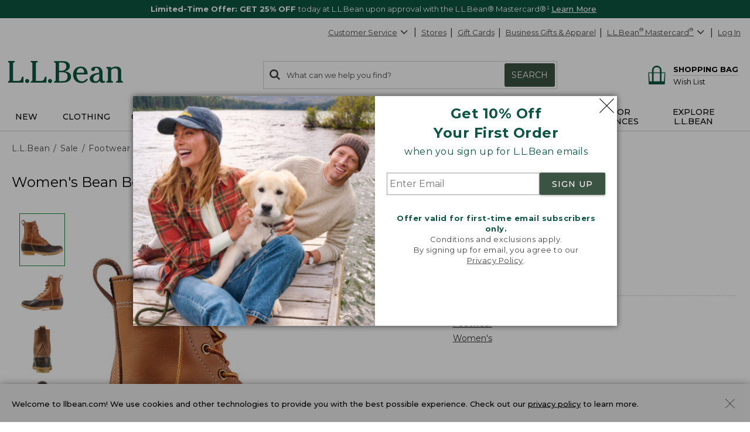

--- FILE ---
content_type: text/css; charset=utf-8
request_url: https://fonts.googleapis.com/css?family=Nanum+Gothic+Coding&text=%E2%98%85
body_size: -426
content:
@font-face {
  font-family: 'Nanum Gothic Coding';
  font-style: normal;
  font-weight: 400;
  src: url(https://fonts.gstatic.com/l/font?kit=8QIVdjzHisX_8vv59_xMxtPFW4IXROwsy6ExUM1WxNW2djo&skey=252a63b28c363963&v=v27) format('woff2');
}


--- FILE ---
content_type: application/javascript
request_url: https://www.llbean.com/MqUmSB/wL7Cb/2ZzFt/gA/3u3zSc1zOJfEQb5J9D/ekt7IT0/BDt/bNEZ1UV0B
body_size: 179450
content:
(function(){if(typeof Array.prototype.entries!=='function'){Object.defineProperty(Array.prototype,'entries',{value:function(){var index=0;const array=this;return {next:function(){if(index<array.length){return {value:[index,array[index++]],done:false};}else{return {done:true};}},[Symbol.iterator]:function(){return this;}};},writable:true,configurable:true});}}());(function(){AM();AbD();QQD();var OJ=function(Gt,n1){return Gt&n1;};var TP=function(){return Md.apply(this,[hS,arguments]);};var fx=function(Yt){return !Yt;};var f8=function(){return Md.apply(this,[qL,arguments]);};var cc=function qd(BA,sZ){var Qd=qd;var dZ=SZ(new Number(bL),j8);var XK=dZ;dZ.set(BA+C);for(BA;XK+BA!=kw;BA){switch(XK+BA){case l0:{var Xx;BA+=nQ;return sn.pop(),Xx=mv,Xx;}break;case xS:{BA+=Ej;MD[UP()[Jc(lA)](tZ,MK,Ec,M7)][ln(typeof CP()[Vv(Gn)],dK([],[][[]]))?CP()[Vv(Mb)](AP,kn,Y1,Kp):CP()[Vv(XJ)].call(null,fx([]),VZ,p1,N1)](Ld,nc,L4(fS,[Rx()[Ut(QC)](d8,lP,Zc,Dc),x1,CP()[Vv(g8)].apply(null,[Mb,PJ,Lx,Bt]),fx(QC),Rx()[Ut(np)].apply(null,[AP,vv,c1,Sn]),fx(QC),P4(typeof lC()[WP(qc)],dK(l4()[nt(nK)].call(null,TZ,IK,fx(QC)),[][[]]))?lC()[WP(WJ)](qc,R4,fP,rb,Rb,Ev):lC()[WP(rK)].apply(null,[TK,KJ,pJ,SK,JA,Kv]),fx(QC)]));var Z4;return sn.pop(),Z4=Ld[nc],Z4;}break;case Fm:{if(P4(LK,undefined)&&P4(LK,null)&&kC(LK[P4(typeof UP()[Jc(YV)],dK('',[][[]]))?UP()[Jc(QC)].call(null,bf,pC,Dz,wX):UP()[Jc(rK)](Ck,I3,Jf,rb)],QC)){try{var Q3=sn.length;var CH=fx([]);var F9=MD[l4()[nt(zH)](Wp,D9,xN)](LK)[UP()[Jc(vE)](fP,QA,lP,h9)](CP()[Vv(LF)].call(null,KF,qI,b8,Sh));if(kC(F9[UP()[Jc(QC)](bf,pC,xN,cr)],d8)){mv=MD[UP()[Jc(AP)](Ik,W4,np,R4)](F9[d8],Mb);}}catch(fN){sn.splice(Yz(Q3,pX),Infinity,D3);}}BA-=Ql;}break;case S0:{BA+=Dl;var RE=sZ[TG];sn.push(EX);var DV=L4(fS,[ln(typeof UP()[Jc(nK)],'undefined')?UP()[Jc(rK)](fk,UN,XJ,kF):UP()[Jc(U9)](EV,Sr,HN,gX),RE[QC]]);ON(pX,RE)&&(DV[UP()[Jc(EV)](kO,Jn,EV,Ik)]=RE[pX]),ON(WJ,RE)&&(DV[UP()[Jc(QE)](UF,Yf,OX,Rb)]=RE[kI[b3]],DV[UP()[Jc(Qq)](wV,T3,GN,fx(fx(QC)))]=RE[kI[FF]]),this[lC()[WP(h9)](Mb,CO,QC,xN,EV,jV)][l4()[nt(np)].apply(null,[bz,Lh,OX])](DV);sn.pop();}break;case Q:{BA-=zG;var g6=sZ[TG];sn.push(b9);var OE=L4(fS,[UP()[Jc(U9)].apply(null,[EV,fq,fx(fx(QC)),fx([])]),g6[kI[WJ]]]);ON(pX,g6)&&(OE[P4(typeof UP()[Jc(Bt)],dK('',[][[]]))?UP()[Jc(EV)](kO,v4,fx(fx([])),np):UP()[Jc(rK)](JO,tR,YF,Dz)]=g6[pX]),ON(WJ,g6)&&(OE[UP()[Jc(QE)].call(null,UF,Dq,GN,Rb)]=g6[WJ],OE[UP()[Jc(Qq)].apply(null,[wV,fC,jk,QE])]=g6[kI[FF]]),this[lC()[WP(h9)](Mb,EV,QC,Gn,GN,Lz)][l4()[nt(np)].apply(null,[hv,Lh,Mb])](OE);sn.pop();}break;case pw:{var LK=sZ[TG];sn.push(D3);BA-=b5;var mv;}break;case jm:{var GI=NE(MD[ln(typeof CP()[Vv(FR)],'undefined')?CP()[Vv(Mb)](Gh,PO,gq,rb):CP()[Vv(Rb)](HN,Zf,Bb,b3)][UP()[Jc(h9)].call(null,lA,Pn,fx(fx([])),Jr)][CP()[Vv(QN)].call(null,fx(fx([])),jq,GZ,rK)][Ir()[AN(Kp)](Od,rb,KV,AP)](UP()[Jc(bN)].apply(null,[mz,fq,fx([]),g8])),null)?UP()[Jc(Rb)](kE,HZ,Mb,XH):l4()[nt(qc)].call(null,Rn,Hr,fx(fx(pX)));var c6=[fE,G6,cO,MR,Bk,dF,GI];var Er=c6[CP()[Vv(mX)].call(null,lA,Ik,q8,fx(fx(pX)))](CP()[Vv(Qh)](Qq,MO,dn,NN));var AO;return sn.pop(),AO=Er,AO;}break;case k0:{var Ld=sZ[TG];var nc=sZ[C];BA-=rY;var x1=sZ[Cm];sn.push(Lx);}break;case Wm:{sn.push(kr);var Fd;return Fd=[MD[CP()[Vv(Gn)].call(null,kr,Df,fr,fx(pX))][ln(typeof CP()[Vv(FO)],'undefined')?CP()[Vv(Mb)].apply(null,[QC,K3,tf,fx([])]):CP()[Vv(O3)].call(null,fx(pX),jF,Z3,tV)]?MD[CP()[Vv(Gn)](fx(fx(QC)),Df,fr,FV)][CP()[Vv(O3)](NV,jF,Z3,fx({}))]:Rx()[Ut(FR)](pX,f9,jk,mk),MD[CP()[Vv(Gn)](g8,Df,fr,nK)][P4(typeof l4()[nt(S9)],dK('',[][[]]))?l4()[nt(jF)].apply(null,[qE,dk,Dz]):l4()[nt(pX)].call(null,RF,q6,Sh)]?MD[CP()[Vv(Gn)](Dz,Df,fr,q9)][l4()[nt(jF)](qE,dk,l9)]:Rx()[Ut(FR)](pX,JE,jk,mk),MD[P4(typeof CP()[Vv(kO)],'undefined')?CP()[Vv(Gn)](HN,Df,fr,fx(fx([]))):CP()[Vv(Mb)].apply(null,[fx(fx(pX)),rK,KN,Qh])][Rx()[Ut(mz)].call(null,FF,h9,Zk,EX)]?MD[CP()[Vv(Gn)].apply(null,[FV,Df,fr,M7])][Rx()[Ut(mz)](FF,JA,Zk,EX)]:Rx()[Ut(FR)].call(null,pX,Oq,jk,mk),NE(typeof MD[CP()[Vv(Gn)](q9,Df,fr,J9)][UP()[Jc(NV)].call(null,J9,ZR,vE,t6)],l4()[nt(XH)].apply(null,[Gk,qO,Gn]))?MD[CP()[Vv(Gn)].call(null,AP,Df,fr,fx({}))][UP()[Jc(NV)].call(null,J9,ZR,d8,wr)][UP()[Jc(QC)](bf,E6,np,U9)]:qV(pX)],sn.pop(),Fd;}break;case Jm:{BA-=jY;sn.push(cV);var fE=MD[CP()[Vv(Rb)].apply(null,[fx(fx(pX)),Zf,Bb,qF])][l4()[nt(WN)].call(null,Mh,BI,KJ)]||MD[ln(typeof UP()[Jc(VZ)],dK('',[][[]]))?UP()[Jc(rK)].apply(null,[gq,sI,FV,vv]):UP()[Jc(h9)].call(null,lA,Pn,HN,Hr)][l4()[nt(WN)].apply(null,[Mh,BI,rq])]?UP()[Jc(Rb)](kE,HZ,l9,Bt):l4()[nt(qc)].apply(null,[Rn,Hr,fx(fx(QC))]);var G6=NE(MD[CP()[Vv(Rb)](NF,Zf,Bb,fx([]))][UP()[Jc(h9)](lA,Pn,fx({}),fx([]))][CP()[Vv(QN)](Gh,jq,GZ,qc)][Ir()[AN(Kp)](Od,xN,KV,AP)](ln(typeof UP()[Jc(JA)],'undefined')?UP()[Jc(rK)].apply(null,[Y6,KV,wH,U9]):UP()[Jc(z6)](xH,Ph,XH,RH)),null)?P4(typeof UP()[Jc(WN)],dK([],[][[]]))?UP()[Jc(Rb)](kE,HZ,vv,nr):UP()[Jc(rK)].apply(null,[f3,b9,q9,tq]):l4()[nt(qc)](Rn,Hr,P3);var cO=NE(typeof MD[P4(typeof CP()[Vv(Xh)],dK('',[][[]]))?CP()[Vv(Gn)](wH,Df,gP,fx({})):CP()[Vv(Mb)].call(null,N1,lV,p9,pX)][UP()[Jc(z6)].apply(null,[xH,Ph,qc,rq])],l4()[nt(XH)](Zr,qO,sz))&&MD[CP()[Vv(Gn)].apply(null,[wH,Df,gP,KJ])][P4(typeof UP()[Jc(TR)],dK('',[][[]]))?UP()[Jc(z6)](xH,Ph,mX,fx(pX)):UP()[Jc(rK)].apply(null,[E6,tF,MV,P3])]?UP()[Jc(Rb)](kE,HZ,fx(fx({})),JA):l4()[nt(qc)](Rn,Hr,sz);var MR=NE(typeof MD[P4(typeof CP()[Vv(JA)],'undefined')?CP()[Vv(Rb)].apply(null,[fx(pX),Zf,Bb,NV]):CP()[Vv(Mb)](HN,XJ,gO,XH)][UP()[Jc(z6)](xH,Ph,rb,zH)],l4()[nt(XH)].call(null,Zr,qO,fx(QC)))?UP()[Jc(Rb)](kE,HZ,Sf,Oq):l4()[nt(qc)](Rn,Hr,fx(fx({})));var Bk=P4(typeof MD[CP()[Vv(Rb)].call(null,Bt,Zf,Bb,JE)][UP()[Jc(bV)](dk,bE,EV,mz)],l4()[nt(XH)].call(null,Zr,qO,NN))||P4(typeof MD[ln(typeof UP()[Jc(j6)],'undefined')?UP()[Jc(rK)](gF,vq,Dz,OX):UP()[Jc(h9)](lA,Pn,fx({}),RH)][ln(typeof UP()[Jc(cr)],dK([],[][[]]))?UP()[Jc(rK)](NF,x6,mz,JR):UP()[Jc(bV)].apply(null,[dk,bE,mX,EV])],l4()[nt(XH)](Zr,qO,mX))?UP()[Jc(Rb)](kE,HZ,rK,cr):l4()[nt(qc)](Rn,Hr,FV);var dF=NE(MD[CP()[Vv(Rb)](wX,Zf,Bb,gX)][UP()[Jc(h9)](lA,Pn,fx(QC),fx(fx({})))][CP()[Vv(QN)](fx([]),jq,GZ,fx(fx({})))][Ir()[AN(Kp)].call(null,Od,Hr,KV,AP)](CP()[Vv(hz)](Dz,QN,zt,rK)),null)?UP()[Jc(Rb)](kE,HZ,rb,fx(fx(QC))):ln(typeof l4()[nt(H3)],dK('',[][[]]))?l4()[nt(pX)].call(null,zR,j3,f9):l4()[nt(qc)].apply(null,[Rn,Hr,rK]);}break;case sM:{var Bf=sZ[TG];sn.push(hE);var LI=Bf[DE()[ME(Mb)](dr,wX,sF,Gn,WJ,Mb)]||{};BA+=Os;LI[CP()[Vv(MV)].call(null,g8,CR,GP,Kp)]=l4()[nt(f9)](VX,EI,EV),delete LI[CP()[Vv(49)].call(null,90,123,1368,41)],Bf[DE()[ME(Mb)](dr,qF,sF,Sf,YF,Mb)]=LI;sn.pop();}break;case UY:{return parseInt(...sZ);}break;case Ol:{var pR=sZ[TG];sn.push(Sq);var d9=pR[DE()[ME(Mb)](j3,b3,sF,Gn,vE,Mb)]||{};d9[P4(typeof CP()[Vv(bf)],'undefined')?CP()[Vv(MV)](Rb,CR,PH,Uk):CP()[Vv(Mb)].call(null,XJ,xk,P6,fx(pX))]=ln(typeof l4()[nt(hr)],dK([],[][[]]))?l4()[nt(pX)](lR,wI,mh):l4()[nt(f9)](nq,EI,Bh),delete d9[CP()[Vv(49)](fx(0),123,880,fx(1))],pR[DE()[ME(Mb)](j3,Gh,sF,c1,Qh,Mb)]=d9;BA+=Dw;sn.pop();}break;case JM:{return String(...sZ);}break;}}};var DH=function(){return Md.apply(this,[O2,arguments]);};var vV=function(){if(MD["Date"]["now"]&&typeof MD["Date"]["now"]()==='number'){return MD["Date"]["now"]();}else{return +new (MD["Date"])();}};var RX=function(){return UV.apply(this,[YL,arguments]);};var jN=function(lz){return MD["Math"]["floor"](MD["Math"]["random"]()*lz["length"]);};var hd=function(s6){if(s6===undefined||s6==null){return 0;}var J3=s6["toLowerCase"]()["replace"](/[^0-9]+/gi,'');return J3["length"];};var jf=function(bq){var MN=bq[0]-bq[1];var HV=bq[2]-bq[3];var UR=bq[4]-bq[5];var wO=MD["Math"]["sqrt"](MN*MN+HV*HV+UR*UR);return MD["Math"]["floor"](wO);};var TH=function(){if(MD["Date"]["now"]&&typeof MD["Date"]["now"]()==='number'){return MD["Math"]["round"](MD["Date"]["now"]()/1000);}else{return MD["Math"]["round"](+new (MD["Date"])()/1000);}};var wG;var hI=function(){return Md.apply(this,[Us,arguments]);};var dK=function(ZV,fX){return ZV+fX;};var WE=function(mR,VO){return mR<VO;};var L4=function nO(IR,zE){var Hh=nO;do{switch(IR){case bY:{IR+=Jw;Or=Md(jg,[]);fH=Md(Cm,[]);Md(qL,[Xr()]);Md(Xj,[]);R6=Md(D5,[]);Md(Zj,[Xr()]);}break;case sS:{UV(FB,[]);xX=UV(ML,[]);IR=bY;UV(rm,[Xr()]);UV(U,[]);SE=UV(bB,[]);Md(wD,[Xr()]);}break;case EB:{Qr[P4(typeof Ir()[AN(QC)],dK(l4()[nt(nK)](BV,IK,Sf),[][[]]))?Ir()[AN(QC)].call(null,A6,HN,IX,pX):Ir()[AN(pX)].call(null,UF,NF,gh,Cf)]=function(pk){return nO.apply(this,[gD,arguments]);};IR=Kl;}break;case DD:{(function(W3,TO){return Md.apply(this,[Vw,arguments]);}(['UZ4ZIIR','4','4R44IDcLDDDDDD','4444444','RZ','D','wI','w','U','ZQQQ','wDZU','Z','wQ','ZbD','wD','wR','wL4w','RDDD','R','wZ','w4'],b3));IR-=v0;kI=Md(I5,[['UDQbLDDDDDD','4','D','IbbRbLDDDDDD','IbcQR','UZQUQIcZQbLDDDDDD','4R44IDcLDDDDDD','R','44RDIUZ','wDZU','ZDU4','RIDD','UDQI','4wQZ','wIR4U','RZcI4','w','I','Q','wb','wI','Z','wDDDDDDD','b','wc','wD','U','Zb','wDD','ZD','Uc','wZR','wDDD','UZQUQIcZQI','RDDD','wDDw','UQQQ','wDDDD','QQ','ZDDD','ZQD','w4','ZDwI','QQQQQQ','wLIc','wLUR','Zw','ZZZZ','ZwQ','wL4w','wLcR','ZLww','wQ','cUQ','c','wU','ZDw','RIDDDDD','bbb','Q4Z','cI','cc','ZDD','RRR'],fx({})]);cB=function ttnhFvkCdf(){d0();b9();H7();function g7(){return WL(n7(),467416);}function jm(IQ,M6){return IQ<=M6;}function SR(){JT=[")sU<8\x40M</h^z","a","4\r7<\f","\x00o%4yRgLgkz6\"jL=M+Lw","w","%"];}function J9(){return gL.apply(this,[J3,arguments]);}var B;function H9(xm,l0){return xm<l0;}function JC(){return X9.apply(this,[p7,arguments]);}function fL(RT,nE){return RT|nE;}function pC(DL,wm){return DL/wm;}function IO(){this["VC"]=(this["bO"]&0xffff)+0x6b64+(((this["bO"]>>>16)+0xe654&0xffff)<<16);this.sw=ME;}function bQ(){var kw=[]['\x65\x6e\x74\x72\x69\x65\x73']();bQ=function(){return kw;};return kw;}function Pl(){return E7.apply(this,[xF,arguments]);}function tR(){return CL.apply(this,[AF,arguments]);}function NE(){return X9.apply(this,[sl,arguments]);}function hE(){return ["4C19\r\t#1^j^M\vRhU8#_\n(wC)\rZR\vNK\'\rH)9X","c\v\"2L.X\tP_\n*HB\v<#IT\x00/9MgUECL","d","OI\"h6S\\-SVDG,.o|","P","","$C\b5","YG\x07S-$L","z6#&&,dSBqe!T"];}function n0(Y,fY){var QR=n0;switch(Y){case QF:{var W=fY[AF];tQ(W[ET]);for(var El=ET;H9(El,W.length);++El){j0()[W[El]]=function(){var U0=W[El];return function(O7,Mw,A3){var g3=P7.apply(null,[Ym,Mw,A3]);j0()[U0]=function(){return g3;};return g3;};}();}}break;case Zl:{var xw=fY[AF];var F0=fY[Kw];var dw=p0()[D9(LY)](TC,QT,ET);for(var q0=ET;H9(q0,xw[p0()[D9(Jm)](BR,YT(lT),P3)]);q0=ZT(q0,HQ)){var gQ=xw[bQ()[zm(LY)].call(null,YT(hY),LY)](q0);var qT=F0[gQ];dw+=qT;}return dw;}break;case Q7:{var fT=fY[AF];wL=function(PT,WT){return n0.apply(this,[AF,arguments]);};return B(fT);}break;case AF:{var rR=fY[AF];var qF=fY[Kw];var EQ=ZT([],[]);var cO=k6(ZT(qF,AY()),UC);var BE=kC[rR];var H6=ET;while(H9(H6,BE.length)){var cQ=c7(BE,H6);var OQ=c7(wL.z3,cO++);EQ+=n0(N7,[Gw(Gl(Gw(cQ,OQ)),fL(cQ,OQ))]);H6++;}return EQ;}break;case Kw:{var G7=fY[AF];fR=function(JL,pO,NR){return n0.apply(this,[zR,arguments]);};return k(G7);}break;case AQ:{var H3=fY[AF];var T=fY[Kw];var pY=ZT([],[]);var LL=k6(ZT(H3,AY()),EC);var h7=JT[T];var YE=ET;if(H9(YE,h7.length)){do{var A0=c7(h7,YE);var v=c7(PE.nm,LL++);pY+=n0(N7,[fL(Gw(Gl(A0),v),Gw(Gl(v),A0))]);YE++;}while(H9(YE,h7.length));}return pY;}break;case N7:{var rw=fY[AF];if(jm(rw,S)){return lC[f0[LY]][f0[HQ]](rw);}else{rw-=AO;return lC[f0[LY]][f0[HQ]][f0[ET]](null,[ZT(Om(rw,DF),CT),ZT(k6(rw,P0),Zm)]);}}break;case D:{var j=fY[AF];var Uw=fY[Kw];var R7=kC[Jm];var sL=ZT([],[]);var V0=kC[j];for(var kF=K3(V0.length,HQ);XY(kF,ET);kF--){var wl=k6(ZT(ZT(kF,Uw),AY()),R7.length);var r7=c7(V0,kF);var Z7=c7(R7,wl);sL+=n0(N7,[Gw(Gl(Gw(r7,Z7)),fL(r7,Z7))]);}return n0(Q7,[sL]);}break;case zR:{var sQ=fY[AF];var Lm=fY[Kw];var rY=fY[EE];var PC=ZT([],[]);var R0=k6(ZT(Lm,AY()),tY);var gT=XL[sQ];var MC=ET;if(H9(MC,gT.length)){do{var P6=c7(gT,MC);var AE=c7(fR.mm,R0++);PC+=n0(N7,[fL(Gw(Gl(P6),AE),Gw(Gl(AE),P6))]);MC++;}while(H9(MC,gT.length));}return PC;}break;case Wl:{var Dl=fY[AF];PE=function(BF,U){return n0.apply(this,[AQ,arguments]);};return pl(Dl);}break;}}function Sl(W9,QE){var lw=Sl;switch(W9){case X0:{var AT=QE[AF];AT[DC]=function(){var BT=p0()[D9(LY)](TC,QT,p9(p9(ET)));for(let jC=ET;H9(jC,j7);++jC){BT+=this[KT]().toString(LY).padStart(j7,bQ()[zm(HQ)](YT(Xm),HQ));}var cE=parseInt(BT.slice(HQ,mw),LY);var t3=BT.slice(mw);if(QO(cE,ET)){if(QO(t3.indexOf(j0()[Gm(HQ)](P3,LY,Jm)),YT(HQ))){return ET;}else{cE-=d9[Jm];t3=ZT(bQ()[zm(HQ)](YT(Xm),HQ),t3);}}else{cE-=d9[Bm];t3=ZT(j0()[Gm(HQ)].call(null,j7,LY,Jm),t3);}var tw=ET;var WY=HQ;for(let lF of t3){tw+=nC(WY,parseInt(lF));WY/=LY;}return nC(tw,Math.pow(LY,cE));};gL(AL,[AT]);}break;case AL:{var MO=QE[AF];MO[fC]=function(CO,rl){var DT=atob(CO);var G6=ET;var Kl=[];var UR=ET;for(var s0=ET;H9(s0,DT.length);s0++){Kl[UR]=DT.charCodeAt(s0);G6=Q(G6,Kl[UR++]);}gL(SL,[this,k6(ZT(G6,rl),c)]);return Kl;};Sl(X0,[MO]);}break;case zR:{var F7=QE[AF];F7[KT]=function(){return this[g0][this[dL][fE.Y]++];};Sl(AL,[F7]);}break;case K9:{var sY=QE[AF];sY[hw]=function(Ol){return this[cl](Ol?this[YC][K3(this[YC][p0()[D9(Jm)].call(null,BR,YT(lT),sF)],HQ)]:this[YC].pop());};Sl(zR,[sY]);}break;case sl:{var k0=QE[AF];k0[cl]=function(pQ){return QO(typeof pQ,I3()[rC(HQ)].call(null,YT(s3),Bm,DF,jY))?pQ.m:pQ;};Sl(K9,[k0]);}break;case JR:{var I9=QE[AF];I9[QC]=function(vQ){return g.call(this[H],vQ,this);};Sl(sl,[I9]);}break;case R3:{var F=QE[AF];F[ZO]=function(R,W0,Im){if(QO(typeof R,I3()[rC(HQ)].apply(null,[YT(s3),Bm,p9(ET),bw]))){Im?this[YC].push(R.m=W0):R.m=W0;}else{R9.call(this[H],R,W0);}};Sl(JR,[F]);}break;case V6:{var hl=QE[AF];hl[DR]=function(pL,YQ){this[dL][pL]=YQ;};hl[LF]=function(ZC){return this[dL][ZC];};Sl(R3,[hl]);}break;}}var fR;function zm(U7){return b3()[U7];}function x0(N6,VF){return N6<<VF;}function b3(){var q3=['r0','MF','UL','kE','cw','C7','D7'];b3=function(){return q3;};return q3;}function nF(Wm,cF){var M9=nF;switch(Wm){case X0:{var Tw=cF[AF];LQ.c0=HR(Zl,[Tw]);while(H9(LQ.c0.length,T7))LQ.c0+=LQ.c0;}break;case ZR:{RC=function(PF){return nF.apply(this,[X0,arguments]);};LQ.call(null,YT(Sw),Jm,BQ,R6);}break;case AQ:{var dR=cF[AF];var BC=cF[Kw];var n3=cF[EE];var p6=cF[Zl];var O3=VT[LY];var TE=ZT([],[]);var rL=VT[BC];for(var GR=K3(rL.length,HQ);XY(GR,ET);GR--){var M7=k6(ZT(ZT(GR,dR),AY()),O3.length);var MY=c7(rL,GR);var v9=c7(O3,M7);TE+=n0(N7,[Gw(Gl(Gw(MY,v9)),fL(MY,v9))]);}return pT(xO,[TE]);}break;case jO:{var lE=cF[AF];var fF=ZT([],[]);for(var w3=K3(lE.length,HQ);XY(w3,ET);w3--){fF+=lE[w3];}return fF;}break;case p7:{var EO=cF[AF];fR.mm=nF(jO,[EO]);while(H9(fR.mm.length,B7))fR.mm+=fR.mm;}break;case SE:{k=function(FF){return nF.apply(this,[p7,arguments]);};fR(Jm,YT(UY),JY);}break;case zR:{var s9=cF[AF];var v6=ZT([],[]);for(var BL=K3(s9.length,HQ);XY(BL,ET);BL--){v6+=s9[BL];}return v6;}break;case Hm:{var T6=cF[AF];PE.nm=nF(zR,[T6]);while(H9(PE.nm.length,C))PE.nm+=PE.nm;}break;case xL:{pl=function(dE){return nF.apply(this,[Hm,arguments]);};PE(YT(G),Jm);}break;case JR:{HQ=+ ! ![];LY=HQ+HQ;Jm=HQ+LY;ET=+[];Bm=Jm+HQ;TC=Jm+LY;BR=Bm*HQ+LY;PO=LY*HQ*TC-BR+Jm;j7=TC+PO-Bm;SQ=Bm*j7+PO-TC;DF=Bm*LY+TC-Jm;pE=Bm+DF*Jm-BR+TC;IF=LY-HQ+Jm+TC;dY=IF-j7+pE*Jm;K0=HQ+pE+dY*PO+LY;Ym=PO*BR+LY+Jm*TC;BY=j7*Bm+BR*Jm;S0=pE+PO*dY-Jm+HQ;UC=DF*Bm-IF-HQ-TC;mT=pE*IF+TC*BR*PO;EC=Jm+BR+TC+DF+LY;T7=j7-Jm-Bm+IF+PO;Sw=DF*IF*j7+TC-Jm;BQ=LY*TC-DF+IF*j7;R6=pE+PO-Bm+LY;tY=Jm+LY-DF+Bm*PO;NC=LY*TC*BR*PO-Bm;s3=PO+TC*dY+HQ;nT=Jm*pE*PO-dY-DF;NO=LY+j7*IF*TC-HQ;Xm=pE*DF+TC-PO+HQ;U6=DF+BR*pE*Bm-dY;vR=PO*HQ*DF-Bm+pE;tF=j7*LY+BR*PO*IF;XC=dY*Bm;OO=pE*HQ+LY+PO+BR;QT=dY+PO*TC*Bm;lT=IF+dY*Bm+HQ-pE;P3=PO*HQ*DF+Bm*BR;hY=Bm*PO*TC-HQ;W7=TC*PO+Bm-IF+BR;Ww=HQ+IF+TC*j7*LY;N0=Jm*IF*j7+Bm-TC;Nl=LY+TC*dY+DF-HQ;m=IF*Jm+DF-LY;q=dY*PO-Jm-Bm;Iw=DF+Bm+BR*IF+HQ;vF=TC*LY-IF+BR*PO;B7=BR-LY+j7*IF+HQ;UY=dY*BR+Jm+Bm*pE;JY=Jm+BR+TC+pE+Bm;C=IF*BR-LY*Jm+Bm;G=Bm*dY-PO+DF*pE;Xl=dY*Jm+IF*PO*BR;GO=pE+BR*PO*DF;YC=pE*LY+dY+j7*IF;O=dY+pE-HQ-LY+BR;j9=j7*IF-Jm*LY-TC;ZQ=BR*DF-LY+Bm+Jm;bY=IF-pE+dY*LY;hw=j7+Jm+DF+Bm-IF;DR=pE*PO+BR*Bm;mL=PO+TC+dY-Bm+Jm;DY=PO+pE-BR+Bm+j7;KT=dY-HQ+DF*PO-BR;tC=IF*DF*HQ-BR;D0=Jm*PO+pE*HQ+LY;d6=DF+j7*BR-PO-IF;VQ=j7*HQ*IF-Jm-PO;Yl=DF*Bm-TC+pE-LY;CF=LY+Bm-Jm+j7*IF;x3=IF*DF-BR+PO*TC;fO=TC-Jm+PO*DF+BR;EF=j7+BR*LY*PO-DF;QQ=Bm*PO+pE+BR*TC;zT=dY-Bm+Jm+DF;Mm=dY+TC+DF;QC=pE*HQ*LY+dY;FL=Jm+IF*BR-LY;Ll=IF-LY+dY+DF;Fl=dY-LY*BR-Jm+pE;HF=dY+j7-DF+pE;tO=Bm-Jm+pE+IF+dY;Pm=IF-LY+Bm*pE+DF;dL=j7+Bm+HQ+PO*pE;SY=LY*dY+Bm-HQ-pE;q6=Bm*pE-HQ+BR*TC;DC=pE*PO-DF*Jm+j7;KY=LY*BR+TC*Bm*IF;z=IF*pE-PO+j7-dY;H=IF-LY+PO*DF-Jm;g0=Bm+BR*pE-HQ-PO;XQ=dY*LY-Bm+TC*HQ;kL=Jm+PO*BR*TC-j7;sC=HQ+BR*pE+Bm*LY;VO=PO*pE+HQ-LY*TC;g9=PO*pE-BR*HQ;gF=dY+j7+Jm*DF*Bm;ZO=Bm*pE-Jm+dY;UQ=BR*HQ-TC+pE*PO;tE=pE*DF-dY*HQ+Jm;zl=pE*PO-Bm-HQ+j7;ZE=pE*LY*Jm+HQ;cl=j7+PO+dY+pE-DF;W6=PO*DF-Jm*LY;t6=DF+LY*TC+PO*pE;c=Bm-Jm+pE*j7-IF;gC=DF-BR+IF*Bm*LY;GC=LY-Bm*j7+BR*IF;mw=IF+Bm+TC-j7+LY;fC=LY+dY+PO+j7-Jm;sF=TC+DF*PO+Bm+BR;jY=BR*TC+IF*PO;bw=LY*HQ*IF;LF=TC*pE+DF*Jm;}break;}}function qY(a,b){return a.charCodeAt(b);}function v7(ZF){this[YC]=Object.assign(this[YC],ZF);}function Fw(){return X9.apply(this,[Bl,arguments]);}var g;function H7(){G3=sl+Hm*V6,V7=sl+V6,mC=Hm+sl*V6,Q7=Zl+Zl*V6,P0=sl+EE*V6+AF*V6*V6+V6*V6*V6,ml=X0+EE*V6,m6=Zl+sl*V6,D=Kw+Hm*V6,QF=Kw+sl*V6,p7=zR+V6,G9=VR+EE*V6,vm=Kw+EE*V6,mO=sl+sl*V6,S=Hm+Zl*V6+Hm*V6*V6+Hm*V6*V6*V6+VR*V6*V6*V6*V6,Bl=sl+EE*V6,xL=Kw+Zl*V6,O0=Hm+Zl*V6,C6=zR+Hm*V6,Zm=AF+EE*V6+Zl*V6*V6+VR*V6*V6*V6+Hm*V6*V6*V6*V6,ZR=Zl+Hm*V6,hC=sl+Zl*V6,sR=Zl+V6,Qw=Kw+V6,xF=VR+Hm*V6,CT=VR+X0*V6+EE*V6*V6+Hm*V6*V6*V6+Hm*V6*V6*V6*V6,xO=pR+Hm*V6,AQ=pR+V6,F3=EE+EE*V6,r6=Zl+EE*V6,jO=AF+sl*V6,Wl=Kw+VR*V6,SE=X0+V6,AL=AF+Zl*V6,zY=zR+EE*V6,JR=EE+VR*V6,SL=AF+EE*V6,K9=EE+V6,N7=EE+Hm*V6,Xw=X0+Hm*V6,AO=VR+Zl*V6+Hm*V6*V6+Hm*V6*V6*V6+VR*V6*V6*V6*V6,R3=EE+sl*V6,cC=EE+Zl*V6,J3=zR+sl*V6;}function x9(){return gL.apply(this,[ZR,arguments]);}function wL(){return n0.apply(this,[D,arguments]);}function K3(Hw,F6){return Hw-F6;}function b0(){return X9.apply(this,[AQ,arguments]);}function fl(){this["jL"]=(this["jL"]&0xffff)*0x1b873593+(((this["jL"]>>>16)*0x1b873593&0xffff)<<16)&0xffffffff;this.sw=FQ;}function Rl(TY,j6){return TY!=j6;}function c9(){return Sl.apply(this,[zR,arguments]);}function IY(){return Sl.apply(this,[AL,arguments]);}function lR(){return kl.apply(this,[Xw,arguments]);}function jF(){return Sl.apply(this,[K9,arguments]);}var RC;function D9(N9){return b3()[N9];}function k6(cT,tm){return cT%tm;}var fE;function E9(){return ["\x61\x70\x70\x6c\x79","\x66\x72\x6f\x6d\x43\x68\x61\x72\x43\x6f\x64\x65","\x53\x74\x72\x69\x6e\x67","\x63\x68\x61\x72\x43\x6f\x64\x65\x41\x74"];}function f3(){return X9.apply(this,[mC,arguments]);}function E7(Dw,lO){var kR=E7;switch(Dw){case Kw:{var gl=lO[AF];gl[gl[bY](kL)]=function(){this[YC].push(Om(this[hw](),this[hw]()));};X9(Bl,[gl]);}break;case N7:{var s=lO[AF];s[s[bY](sC)]=function(){this[YC].push(Q(this[hw](),this[hw]()));};E7(Kw,[s]);}break;case xF:{var Q6=lO[AF];Q6[Q6[bY](VO)]=function(){this[YC].push(Bw(this[hw](),this[hw]()));};E7(N7,[Q6]);}break;case zR:{var IE=lO[AF];IE[IE[bY](g9)]=function(){this[YC].push(k6(this[hw](),this[hw]()));};E7(xF,[IE]);}break;case J3:{var XT=lO[AF];XT[XT[bY](gF)]=function(){this[YC].push(ZT(this[hw](),this[hw]()));};E7(zR,[XT]);}break;case sR:{var Zw=lO[AF];Zw[Zw[bY](ZO)]=function(){this[YC].push(this[KT]());};E7(J3,[Zw]);}break;case zY:{var Aw=lO[AF];Aw[Aw[bY](UQ)]=function(){RO.call(this[H]);};E7(sR,[Aw]);}break;case C6:{var Cm=lO[AF];Cm[Cm[bY](tE)]=function(){this[YC].push(this[FL]());};E7(zY,[Cm]);}break;case Qw:{var MQ=lO[AF];MQ[MQ[bY](zl)]=function(){var bE=this[KT]();var xE=this[KT]();var P9=this[mL]();var kY=j3.call(this[H]);var zF=this[O];this[YC].push(function(...J7){var W3=MQ[O];bE?MQ[O]=zF:MQ[O]=MQ[tC](this);var P=K3(J7.length,xE);MQ[ZE]=ZT(P,HQ);while(H9(P++,ET)){J7.push(undefined);}for(let FT of J7.reverse()){MQ[YC].push(MQ[tC](FT));}IL.call(MQ[H],kY);var dF=MQ[dL][fE.Y];MQ[DR](fE.Y,P9);MQ[YC].push(J7.length);MQ[SY]();var FC=MQ[hw]();while(SF(--P,ET)){MQ[YC].pop();}MQ[DR](fE.Y,dF);MQ[O]=W3;return FC;});};E7(C6,[MQ]);}break;case cC:{var lQ=lO[AF];lQ[lQ[bY](dL)]=function(){var XF=[];var JQ=this[YC].pop();var xR=K3(this[YC].length,HQ);for(var lY=ET;H9(lY,JQ);++lY){XF.push(this[cl](this[YC][xR--]));}this[ZO](I3()[rC(LY)].call(null,YT(Xl),HQ,W6,OO),XF);};E7(Qw,[lQ]);}break;}}var d9;function ME(){this["h6"]++;this.sw=XE;}function AR(){this["VC"]=(this["VC"]&0xffff)*0x85ebca6b+(((this["VC"]>>>16)*0x85ebca6b&0xffff)<<16)&0xffffffff;this.sw=TQ;}function cm(){return E7.apply(this,[zY,arguments]);}function qO(){return Sl.apply(this,[X0,arguments]);}function M3(FR,K7){return FR>>>K7;}return kl.call(this,m6);function Vm(){return E7.apply(this,[zR,arguments]);}function dm(){return gL.apply(this,[zR,arguments]);}var wO;var Cl;function A9(TF,YY){return TF!==YY;}function xY(){this["VC"]^=this["VC"]>>>16;this.sw=zO;}function SF(BO,U3){return BO>U3;}function zE(){return gO(`${I3()[rC(HQ)]}`,";",tL());}function X9(f6,AC){var v3=X9;switch(f6){case Q7:{var OE=AC[AF];OE[OE[bY](Ll)]=function(){this[YC].push(this[mL]());};CL(AF,[OE]);}break;case mC:{var KR=AC[AF];KR[KR[bY](Fl)]=function(){this[YC].push(K3(this[hw](),this[hw]()));};X9(Q7,[KR]);}break;case AQ:{var wE=AC[AF];wE[wE[bY](HF)]=function(){var zw=this[KT]();var WQ=this[hw]();var IC=this[hw]();var jR=this[j9](IC,WQ);if(p9(zw)){var z7=this;var K6={get(Am){z7[O]=Am;return IC;}};this[O]=new Proxy(this[O],K6);}this[YC].push(jR);};X9(mC,[wE]);}break;case p7:{var Km=AC[AF];Km[Km[bY](tO)]=function(){this[YC].push(fL(this[hw](),this[hw]()));};X9(AQ,[Km]);}break;case hC:{var Z=AC[AF];Z[Z[bY](Pm)]=function(){var xl=this[KT]();var NT=this[YC].pop();var Rm=this[YC].pop();var sE=this[YC].pop();var D6=this[dL][fE.Y];this[DR](fE.Y,NT);try{this[SY]();}catch(Al){this[YC].push(this[tC](Al));this[DR](fE.Y,Rm);this[SY]();}finally{this[DR](fE.Y,sE);this[SY]();this[DR](fE.Y,D6);}};X9(p7,[Z]);}break;case vm:{var xC=AC[AF];xC[xC[bY](q6)]=function(){this[YC].push(nC(YT(HQ),this[hw]()));};X9(hC,[xC]);}break;case N7:{var PL=AC[AF];PL[PL[bY](KT)]=function(){this[YC].push(this[DC]());};X9(vm,[PL]);}break;case sl:{var OC=AC[AF];OC[OC[bY](KY)]=function(){this[YC].push(x0(this[hw](),this[hw]()));};X9(N7,[OC]);}break;case ml:{var Z6=AC[AF];Z6[Z6[bY](z)]=function(){this[YC]=[];fw.call(this[H]);this[DR](fE.Y,this[g0].length);};X9(sl,[Z6]);}break;case Bl:{var hQ=AC[AF];hQ[hQ[bY](XQ)]=function(){CY.call(this[H]);};X9(ml,[hQ]);}break;}}function kQ(){if(this["NF"]<Sm(this["Qm"]))this.sw=sO;else this.sw=t0;}function RY(){return gL.apply(this,[m6,arguments]);}function C3(){return kl.apply(this,[zY,arguments]);}function Sm(a){return a.length;}function n7(){return ww()+gw()+typeof lC[I3()[rC(HQ)].name];}function qm(){this["VC"]^=this["VC"]>>>16;this.sw=AR;}function gw(){return H0(`${I3()[rC(HQ)]}`,zE()+1);}function c7(EY,FO){return EY[f0[Jm]](FO);}function t7(){return pT.apply(this,[mC,arguments]);}function km(){return X9.apply(this,[Q7,arguments]);}function pT(vw,JF){var vT=pT;switch(vw){case Zl:{var DQ={'\x32':bQ()[zm(ET)].call(null,YT(NO),Bm),'\x37':j0()[Gm(ET)](pE,YT(dY),Bm),'\x4b':bQ()[zm(HQ)].call(null,YT(Xm),HQ),'\x62':p0()[D9(ET)](Bm,YT(U6),vR),'\x63':T3()[z9(ET)](LY,YT(vR)),'\x67':p0()[D9(HQ)].apply(null,[LY,YT(tF),BR]),'\x6b':T3()[z9(HQ)].apply(null,[ET,YT(XC)]),'\x71':j0()[Gm(HQ)](OO,LY,Jm)};return function(Rw){return n0(Zl,[Rw,DQ]);};}break;case mC:{var X3=JF[AF];RC(X3[ET]);var SC=ET;while(H9(SC,X3.length)){I3()[X3[SC]]=function(){var K=X3[SC];return function(nw,F9,kT,qL){var b6=LQ(nw,F9,W7,Ww);I3()[K]=function(){return b6;};return b6;};}();++SC;}}break;case xF:{var qE=JF[AF];var Z9=JF[Kw];var fQ=[];var Cw=pT(Zl,[]);var OY=Z9?lC[j0()[Gm(LY)].call(null,Jm,YT(Nl),ET)]:lC[p0()[D9(Bm)].call(null,PO,N0,Jm)];for(var L6=ET;H9(L6,qE[p0()[D9(Jm)](BR,YT(lT),m)]);L6=ZT(L6,HQ)){fQ[I3()[rC(ET)](YT(q),ET,p9(p9(ET)),Iw)](OY(Cw(qE[L6])));}return fQ;}break;case K9:{var VL=JF[AF];k(VL[ET]);for(var ql=ET;H9(ql,VL.length);++ql){p0()[VL[ql]]=function(){var ER=VL[ql];return function(J,PY,Vl){var n6=fR(J,PY,vF);p0()[ER]=function(){return n6;};return n6;};}();}}break;case Q7:{var FY=JF[AF];var A6=JF[Kw];var rF=JF[EE];var jl=ZT([],[]);var J0=k6(ZT(A6,AY()),j7);var VE=T0[rF];for(var GY=ET;H9(GY,VE.length);GY++){var Q3=c7(VE,GY);var d7=c7(P7.wR,J0++);jl+=n0(N7,[Gw(Gl(Gw(Q3,d7)),fL(Q3,d7))]);}return jl;}break;case F3:{var mY=JF[AF];P7=function(Ql,nY,RL){return pT.apply(this,[Q7,arguments]);};return tQ(mY);}break;case EE:{var s7=JF[AF];B(s7[ET]);var OT=ET;if(H9(OT,s7.length)){do{T3()[s7[OT]]=function(){var U9=s7[OT];return function(l6,LR){var LC=wL(l6,LR);T3()[U9]=function(){return LC;};return LC;};}();++OT;}while(H9(OT,s7.length));}}break;case vm:{var p3=JF[AF];pl(p3[ET]);var bF=ET;if(H9(bF,p3.length)){do{bQ()[p3[bF]]=function(){var V9=p3[bF];return function(SO,Dm){var rQ=PE(SO,Dm);bQ()[V9]=function(){return rQ;};return rQ;};}();++bF;}while(H9(bF,p3.length));}}break;case hC:{var cY=JF[AF];var b7=JF[Kw];var Y7=JF[EE];var dl=JF[Zl];var l=ZT([],[]);var s6=k6(ZT(cY,AY()),j7);var Y6=VT[b7];var v0=ET;if(H9(v0,Y6.length)){do{var UF=c7(Y6,v0);var S7=c7(LQ.c0,s6++);l+=n0(N7,[Gw(Gl(Gw(UF,S7)),fL(UF,S7))]);v0++;}while(H9(v0,Y6.length));}return l;}break;case xO:{var HY=JF[AF];LQ=function(RF,k7,d,qR){return pT.apply(this,[hC,arguments]);};return RC(HY);}break;}}function Gm(jE){return b3()[jE];}var IL;function J6(jT,h0){return jT in h0;}function CL(Vw,c3){var HE=CL;switch(Vw){case xO:{var X7=c3[AF];X7[X7[bY](Ym)]=function(){var XR=this[YC].pop();var mQ=this[KT]();if(Rl(typeof XR,I3()[rC(HQ)](YT(s3),Bm,d6,VQ))){throw p0()[D9(BR)](ET,YT(nT),Yl);}if(SF(mQ,HQ)){XR.m++;return;}this[YC].push(new Proxy(XR,{get(QY,n9,HC){if(mQ){return ++QY.m;}return QY.m++;}}));};kl(R3,[X7]);}break;case zR:{var S3=c3[AF];S3[S3[bY](Iw)]=function(){this[YC].push(A9(this[hw](),this[hw]()));};CL(xO,[S3]);}break;case Zl:{var PQ=c3[AF];PQ[PQ[bY](CF)]=function(){var I0=[];var N3=this[KT]();while(N3--){switch(this[YC].pop()){case ET:I0.push(this[hw]());break;case HQ:var L=this[hw]();for(var vO of L){I0.push(vO);}break;}}this[YC].push(this[x3](I0));};CL(zR,[PQ]);}break;case VR:{var m3=c3[AF];m3[m3[bY](fO)]=function(){this[YC].push(M3(this[hw](),this[hw]()));};CL(Zl,[m3]);}break;case O0:{var dT=c3[AF];dT[dT[bY](EF)]=function(){var zL=this[KT]();var VY=dT[mL]();if(this[hw](zL)){this[DR](fE.Y,VY);}};CL(VR,[dT]);}break;case mO:{var Nw=c3[AF];Nw[Nw[bY](QQ)]=function(){this[YC].push(pC(this[hw](),this[hw]()));};CL(O0,[Nw]);}break;case sR:{var zQ=c3[AF];zQ[zQ[bY](vR)]=function(){this[YC].push(nC(this[hw](),this[hw]()));};CL(mO,[zQ]);}break;case QF:{var r3=c3[AF];r3[r3[bY](zT)]=function(){this[YC].push(J6(this[hw](),this[hw]()));};CL(sR,[r3]);}break;case Qw:{var C0=c3[AF];C0[C0[bY](mL)]=function(){var CE=this[KT]();var x6=C0[mL]();if(p9(this[hw](CE))){this[DR](fE.Y,x6);}};CL(QF,[C0]);}break;case AF:{var rE=c3[AF];rE[rE[bY](Mm)]=function(){this[YC].push(this[QC](this[FL]()));};CL(Qw,[rE]);}break;}}function zO(){return this;}function Q0(){return kl.apply(this,[r6,arguments]);}function Ml(){return kl.apply(this,[pR,arguments]);}var Bl,AL,r6,P0,F3,G9,vm,p7,QF,jO,N7,xO,Xw,JR,R3,J3,zY,D,ZR,K9,Q7,sR,SL,hC,AQ,xF,Wl,xL,AO,C6,CT,mO,Zm,mC,V7,m6,cC,SE,Qw,G3,O0,S,ml;function x(){return E7.apply(this,[cC,arguments]);}function QL(){return CL.apply(this,[xO,arguments]);}var lC;function ZT(JE,xT){return JE+xT;}function FQ(){this["VC"]^=this["jL"];this.sw=I7;}function AY(){var MR;MR=L0()-g7();return AY=function(){return MR;},MR;}function L0(){return H0(`${I3()[rC(HQ)]}`,ZY(),zE()-ZY());}function sO(){this["jL"]=qY(this["Qm"],this["NF"]);this.sw=k9;}function ZY(){return tL()+Sm("\x32\x37\x33\x34\x61\x62\x37")+3;}function kl(g6,bC){var nl=kl;switch(g6){case m6:{tQ=function(){return HR.apply(this,[jO,arguments]);};P7=function(V3,lL,cL){return HR.apply(this,[V7,arguments]);};fR=function(L7,I6,ML){return HR.apply(this,[G9,arguments]);};PE=function(qw,M0){return HR.apply(this,[ml,arguments]);};B=function(){return HR.apply(this,[G3,arguments]);};KC=function(Tl){this[YC]=[Tl[O].m];};R9=function(q9,dQ){return kl.apply(this,[sR,arguments]);};g=function(OF,bL){return kl.apply(this,[mO,arguments]);};RO=function(){this[YC][this[YC].length]={};};CY=function(){this[YC].pop();};RC=function(){return nF.apply(this,[ZR,arguments]);};j3=function(){return [...this[YC]];};IL=function(TT){return kl.apply(this,[V6,arguments]);};fw=function(){this[YC]=[];};LQ=function(D3,Y0,KE,KQ){return nF.apply(this,[AQ,arguments]);};k=function(){return nF.apply(this,[SE,arguments]);};pl=function(){return nF.apply(this,[xL,arguments]);};Cl=function(Um,r,hm){return kl.apply(this,[QF,arguments]);};nF(JR,[]);f0=E9();T0=E6();n0.call(this,QF,[b3()]);XL=hE();pT.call(this,K9,[b3()]);SR();pT.call(this,vm,[b3()]);nL();pT.call(this,mC,[b3()]);kC=G0();pT.call(this,EE,[b3()]);d9=pT(xF,[['b2K','bk','qg','qKbbcKKKKKK','qKb7cKKKKKK'],p9({})]);fE={Y:d9[ET],X:d9[HQ],d:d9[LY]};;wO=class wO {constructor(){this[dL]=[];this[g0]=[];this[YC]=[];this[ZE]=ET;Sl(V6,[this]);this[bQ()[zm(Jm)](YT(GO),TC)]=Cl;}};return wO;}break;case sR:{var q9=bC[AF];var dQ=bC[Kw];return this[YC][K3(this[YC].length,HQ)][q9]=dQ;}break;case mO:{var OF=bC[AF];var bL=bC[Kw];for(var GQ of [...this[YC]].reverse()){if(J6(OF,GQ)){return bL[j9](GQ,OF);}}throw p0()[D9(TC)](HQ,YT(mT),ZQ);}break;case V6:{var TT=bC[AF];if(Bw(this[YC].length,ET))this[YC]=Object.assign(this[YC],TT);}break;case QF:{var Um=bC[AF];var r=bC[Kw];var hm=bC[EE];this[g0]=this[fC](r,hm);this[O]=this[tC](Um);this[H]=new KC(this);this[DR](fE.Y,ET);try{while(H9(this[dL][fE.Y],this[g0].length)){var mF=this[KT]();this[mF](this);}}catch(FE){}}break;case pR:{var LO=bC[AF];LO[LO[bY](IF)]=function(){this[YC].push(this[hw]()&&this[hw]());};}break;case Xw:{var Jl=bC[AF];Jl[Jl[bY](hw)]=function(){this[DR](fE.Y,this[mL]());};kl(pR,[Jl]);}break;case r6:{var RR=bC[AF];RR[RR[bY](vF)]=function(){this[YC].push(XY(this[hw](),this[hw]()));};kl(Xw,[RR]);}break;case zY:{var c6=bC[AF];c6[c6[bY](DY)]=function(){var z0=this[KT]();var n=this[KT]();var fm=this[KT]();var GL=this[hw]();var w7=[];for(var HL=ET;H9(HL,fm);++HL){switch(this[YC].pop()){case ET:w7.push(this[hw]());break;case HQ:var YO=this[hw]();for(var WR of YO.reverse()){w7.push(WR);}break;default:throw new Error(j0()[Gm(Jm)](BR,YT(NC),HQ));}}var Jw=GL.apply(this[O].m,w7.reverse());z0&&this[YC].push(this[tC](Jw));};kl(r6,[c6]);}break;case R3:{var V=bC[AF];V[V[bY](D0)]=function(){this[YC].push(this[tC](undefined));};kl(zY,[V]);}break;}}function TQ(){this["VC"]^=this["VC"]>>>13;this.sw=T9;}function XY(qC,nR){return qC>=nR;}function NQ(){return gL.apply(this,[SL,arguments]);}function IR(){return kl.apply(this,[R3,arguments]);}function j0(){var p={};j0=function(){return p;};return p;}function w9(){this["bO"]=(this["VC"]&0xffff)*5+(((this["VC"]>>>16)*5&0xffff)<<16)&0xffffffff;this.sw=IO;}function h3(){return gL.apply(this,[R3,arguments]);}var f0;function I7(){this["VC"]=this["VC"]<<13|this["VC"]>>>19;this.sw=w9;}function bR(){return gL.apply(this,[AL,arguments]);}function Q(CR,cR){return CR^cR;}function Om(hO,C9){return hO>>C9;}function t0(){this["VC"]^=this["h6"];this.sw=qm;}function Lw(){return X9.apply(this,[N7,arguments]);}0x2734ab7,3092114921;var XL;function sm(){return CL.apply(this,[O0,arguments]);}function TL(){return Sl.apply(this,[sl,arguments]);}var X0,pR,VR,Zl,Hm,sl,AF,V6,zR,EE,Kw;function OR(){return Sl.apply(this,[JR,arguments]);}function t9(){return gL.apply(this,[G9,arguments]);}function gL(ZL,vL){var YF=gL;switch(ZL){case ZR:{var Nm=vL[AF];Nm[Nm[bY](t6)]=function(){this[YC].push(H9(this[hw](),this[hw]()));};E7(cC,[Nm]);}break;case QF:{var nQ=vL[AF];nQ[nQ[bY](BR)]=function(){this[ZO](this[YC].pop(),this[hw](),this[KT]());};gL(ZR,[nQ]);}break;case J3:{var WC=vL[AF];gL(QF,[WC]);}break;case SL:{var x7=vL[AF];var Q9=vL[Kw];x7[bY]=function(jQ){return k6(ZT(jQ,Q9),c);};gL(J3,[x7]);}break;case V7:{var rO=vL[AF];rO[SY]=function(){var vE=this[KT]();while(Rl(vE,fE.d)){this[vE](this);vE=this[KT]();}};}break;case m6:{var B9=vL[AF];B9[j9]=function(E3,lm){return {get m(){return E3[lm];},set m(A7){E3[lm]=A7;}};};gL(V7,[B9]);}break;case zR:{var kO=vL[AF];kO[tC]=function(Fm){return {get m(){return Fm;},set m(gY){Fm=gY;}};};gL(m6,[kO]);}break;case G9:{var k3=vL[AF];k3[x3]=function(GF){return {get m(){return GF;},set m(S6){GF=S6;}};};gL(zR,[k3]);}break;case R3:{var X=vL[AF];X[FL]=function(){var LT=fL(x0(this[KT](),j7),this[KT]());var WO=p0()[D9(LY)](TC,QT,gC);for(var vl=ET;H9(vl,LT);vl++){WO+=String.fromCharCode(this[KT]());}return WO;};gL(G9,[X]);}break;case AL:{var bl=vL[AF];bl[mL]=function(){var UE=fL(fL(fL(x0(this[KT](),GC),x0(this[KT](),hw)),x0(this[KT](),j7)),this[KT]());return UE;};gL(R3,[bl]);}break;}}function H0(a,b,c){return a.substr(b,c);}function M(){return Sl.apply(this,[R3,arguments]);}function NL(){return pT.apply(this,[EE,arguments]);}function YT(Z3){return -Z3;}function wC(){return E7.apply(this,[Kw,arguments]);}function rC(gR){return b3()[gR];}function b(){return CL.apply(this,[zR,arguments]);}function T9(){this["VC"]=(this["VC"]&0xffff)*0xc2b2ae35+(((this["VC"]>>>16)*0xc2b2ae35&0xffff)<<16)&0xffffffff;this.sw=xY;}function I3(){var KO={};I3=function(){return KO;};return KO;}function Pw(){this["jL"]=(this["jL"]&0xffff)*0xcc9e2d51+(((this["jL"]>>>16)*0xcc9e2d51&0xffff)<<16)&0xffffffff;this.sw=UO;}function L9(){return pT.apply(this,[K9,arguments]);}function b9(){AF=+[],EE=! +[]+! +[],Kw=+ ! +[],VR=+ ! +[]+! +[]+! +[]+! +[]+! +[]+! +[],X0=[+ ! +[]]+[+[]]-+ ! +[],sl=! +[]+! +[]+! +[]+! +[],pR=[+ ! +[]]+[+[]]-+ ! +[]-+ ! +[],V6=[+ ! +[]]+[+[]]-[],Zl=+ ! +[]+! +[]+! +[],Hm=+ ! +[]+! +[]+! +[]+! +[]+! +[],zR=+ ! +[]+! +[]+! +[]+! +[]+! +[]+! +[]+! +[];}function wT(){return CL.apply(this,[mO,arguments]);}function B6(){return Sl.apply(this,[V6,arguments]);}var P7;function HR(vC,O6){var DO=HR;switch(vC){case D:{var Ow=O6[AF];var WE=ZT([],[]);var m7=K3(Ow.length,HQ);while(XY(m7,ET)){WE+=Ow[m7];m7--;}return WE;}break;case QF:{var Yw=O6[AF];P7.wR=HR(D,[Yw]);while(H9(P7.wR.length,SQ))P7.wR+=P7.wR;}break;case jO:{tQ=function(Il){return HR.apply(this,[QF,arguments]);};P7.apply(null,[p9(p9(HQ)),YT(K0),LY]);}break;case V7:{var TR=O6[AF];var RE=O6[Kw];var f7=O6[EE];var B0=T0[TC];var RQ=ZT([],[]);var wQ=T0[f7];var ll=K3(wQ.length,HQ);if(XY(ll,ET)){do{var Tm=k6(ZT(ZT(ll,RE),AY()),B0.length);var DE=c7(wQ,ll);var WF=c7(B0,Tm);RQ+=n0(N7,[Gw(Gl(Gw(DE,WF)),fL(DE,WF))]);ll--;}while(XY(ll,ET));}return pT(F3,[RQ]);}break;case G9:{var gE=O6[AF];var mE=O6[Kw];var S9=O6[EE];var dO=XL[j7];var wF=ZT([],[]);var w0=XL[gE];var E0=K3(w0.length,HQ);if(XY(E0,ET)){do{var pw=k6(ZT(ZT(E0,mE),AY()),dO.length);var hL=c7(w0,E0);var wY=c7(dO,pw);wF+=n0(N7,[fL(Gw(Gl(hL),wY),Gw(Gl(wY),hL))]);E0--;}while(XY(E0,ET));}return n0(Kw,[wF]);}break;case ml:{var l3=O6[AF];var xQ=O6[Kw];var Y9=JT[ET];var CC=ZT([],[]);var t=JT[xQ];var N=K3(t.length,HQ);if(XY(N,ET)){do{var f9=k6(ZT(ZT(N,l3),AY()),Y9.length);var OL=c7(t,N);var Hl=c7(Y9,f9);CC+=n0(N7,[fL(Gw(Gl(OL),Hl),Gw(Gl(Hl),OL))]);N--;}while(XY(N,ET));}return n0(Wl,[CC]);}break;case R3:{var I=O6[AF];var zC=ZT([],[]);for(var pF=K3(I.length,HQ);XY(pF,ET);pF--){zC+=I[pF];}return zC;}break;case zR:{var tl=O6[AF];wL.z3=HR(R3,[tl]);while(H9(wL.z3.length,BY))wL.z3+=wL.z3;}break;case G3:{B=function(w6){return HR.apply(this,[zR,arguments]);};n0.call(null,D,[HQ,YT(S0)]);}break;case Zl:{var ST=O6[AF];var w=ZT([],[]);for(var rT=K3(ST.length,HQ);XY(rT,ET);rT--){w+=ST[rT];}return w;}break;}}function YL(){return E7.apply(this,[N7,arguments]);}var R9;var kC;function T3(){var Em=new Object();T3=function(){return Em;};return Em;}function gm(){return n0.apply(this,[QF,arguments]);}var tQ;function XE(){this["NF"]++;this.sw=kQ;}function JO(){return CL.apply(this,[Zl,arguments]);}var PE;function QO(dC,Ew){return dC==Ew;}function pm(){return CL.apply(this,[VR,arguments]);}function hR(){return CL.apply(this,[Qw,arguments]);}function r9(){return E7.apply(this,[J3,arguments]);}function G0(){return ["`","X\b&%1X|k\t6mRs6ash\x3f","\f",",ckW{co`d|Uz\\$*T5b{15pSY,+"];}function UO(){this["jL"]=this["jL"]<<15|this["jL"]>>>17;this.sw=fl;}function l7(){return E7.apply(this,[C6,arguments]);}function Gw(YR,CQ){return YR&CQ;}function vY(){return gL.apply(this,[V7,arguments]);}function h(){return gL.apply(this,[QF,arguments]);}var j3;function p0(){var GE=function(){};p0=function(){return GE;};return GE;}function ww(){return H0(`${I3()[rC(HQ)]}`,0,tL());}function E6(){return ["\tO$","n/\vF\'=\n]X \fDh+N,F<jK$","/<d#\x406","Q","{","|OKA_b *L"];}function p9(O9){return !O9;}function gO(a,b,c){return a.indexOf(b,c);}function f(){return X9.apply(this,[vm,arguments]);}function nC(B3,q7){return B3*q7;}var LQ;function WL(Qm,LE){var l9={Qm:Qm,VC:LE,h6:0,NF:0,sw:sO};while(!l9.sw());return l9["VC"]>>>0;}var Ul;function E(){return X9.apply(this,[ml,arguments]);}var JT;function Z0(){return X9.apply(this,[hC,arguments]);}function Gl(jw){return ~jw;}function nL(){VT=["_\\\r","K]N\b/;\'Y","P$ALRJ[ui>MK-_C5","5nxer","F\t/6\'"];}var RO;function k9(){if([10,13,32].includes(this["jL"]))this.sw=XE;else this.sw=Pw;}function KL(){return E7.apply(this,[Qw,arguments]);}var k;function PR(){return E7.apply(this,[sR,arguments]);}var CY;function XO(){return CL.apply(this,[sR,arguments]);}function KF(){return pT.apply(this,[vm,arguments]);}var VT;function Bw(HO,qQ){return HO===qQ;}function z9(nO){return b3()[nO];}var pl;var T0;function tL(){return gO(`${I3()[rC(HQ)]}`,"0x"+"\x32\x37\x33\x34\x61\x62\x37");}function d0(){Ul=function(){};HQ=1;I3()[rC(HQ)]=ttnhFvkCdf;if(typeof window!==''+[][[]]){lC=window;}else if(typeof global!==''+[][[]]){lC=global;}else{lC=this;}}var fw;var HQ,LY,Jm,ET,Bm,TC,BR,PO,j7,SQ,DF,pE,IF,dY,K0,Ym,BY,S0,UC,mT,EC,T7,Sw,BQ,R6,tY,NC,s3,nT,NO,Xm,U6,vR,tF,XC,OO,QT,lT,P3,hY,W7,Ww,N0,Nl,m,q,Iw,vF,B7,UY,JY,C,G,Xl,GO,YC,O,j9,ZQ,bY,hw,DR,mL,DY,KT,tC,D0,d6,VQ,Yl,CF,x3,fO,EF,QQ,zT,Mm,QC,FL,Ll,Fl,HF,tO,Pm,dL,SY,q6,DC,KY,z,H,g0,XQ,kL,sC,VO,g9,gF,ZO,UQ,tE,zl,ZE,cl,W6,t6,c,gC,GC,mw,fC,sF,jY,bw,LF;function m9(){return CL.apply(this,[QF,arguments]);}var KC;}();FG={};}break;case fY:{Md.call(this,O2,[fI()]);vX();IR=sS;Md.call(this,m5,[fI()]);UV(Vw,[]);UV(Xj,[]);UV(MY,[Xr()]);}break;case tw:{IR+=FD;Qr[CP()[Vv(sz)](QC,r3,Ch,fx(fx(QC)))]=function(fO){sn.push(Id);var zk=fO&&fO[Rx()[Ut(WJ)](Mb,rb,Yh,PV)]?function jH(){var AI;sn.push(q3);return AI=fO[CP()[Vv(KJ)](NV,YV,AK,h9)],sn.pop(),AI;}:function cR(){return fO;};Qr[l4()[nt(KJ)].call(null,dc,Ik,FV)](zk,UP()[Jc(XH)].apply(null,[IK,xk,KF,wH]),zk);var PN;return sn.pop(),PN=zk,PN;};}break;case hg:{IR=D2;bR=function(w6){return nO.apply(this,[UD,arguments]);}([function(OF,BE){return nO.apply(this,[zG,arguments]);},function(vz,dR,pH){'use strict';return TV.apply(this,[qB,arguments]);}]);sn.pop();}break;case Ew:{Ok();sO();IR-=vw;m6=lf();Vk=k3();FE=Lf();}break;case GS:{Tk();sn=lE();IR=fY;QV();UV.call(this,YL,[fI()]);tr();}break;case fw:{I6=function(ZO,zF,KE){return UV.apply(this,[km,arguments]);};tE=function(){return UV.apply(this,[U2,arguments]);};Lk=function(){return UV.apply(this,[zB,arguments]);};DI=function(){return UV.apply(this,[w5,arguments]);};Md(A5,[]);fh=FN();IR=Ew;}break;case U0:{hI.Tm=vh[l9];IR=D2;UV.call(this,YL,[eS1_xor_2_memo_array_init()]);return '';}break;case cQ:{IR+=xj;var Qr=function(dq){sn.push(mX);if(Rz[dq]){var Xd;return Xd=Rz[dq][CP()[Vv(AP)].apply(null,[Ik,FV,sf,fx([])])],sn.pop(),Xd;}var v6=Rz[dq]=nO(fS,[DE()[ME(QC)].apply(null,[zI,Kp,JF,Oq,wX,pX]),dq,l4()[nt(XJ)].call(null,WN,Ez,JR),fx(C),CP()[Vv(AP)].call(null,wr,FV,sf,J9),{}]);w6[dq].call(v6[ln(typeof CP()[Vv(g8)],'undefined')?CP()[Vv(Mb)].call(null,Dz,A9,Z9,Qq):CP()[Vv(AP)].call(null,J9,FV,sf,NH)],v6,v6[CP()[Vv(AP)](FR,FV,sf,QC)],Qr);v6[l4()[nt(XJ)].apply(null,[WN,Ez,Jf])]=fx(fx({}));var Qf;return Qf=v6[CP()[Vv(AP)].apply(null,[Oq,FV,sf,kr])],sn.pop(),Qf;};}break;case jl:{IR=D2;var VI;return sn.pop(),VI=JI[NR],VI;}break;case FY:{var Rz={};IR-=vS;sn.push(YE);Qr[P4(typeof l4()[nt(g8)],dK('',[][[]]))?l4()[nt(g8)](YK,Gz,N1):l4()[nt(pX)].apply(null,[hz,nE,h9])]=w6;Qr[P4(typeof l4()[nt(FF)],dK([],[][[]]))?l4()[nt(lA)](vH,rN,RH):l4()[nt(pX)](bF,kd,Rb)]=Rz;}break;case g5:{var R9;return sn.pop(),R9=HX,R9;}break;case OL:{IR-=S0;sn.pop();}break;case jg:{I6.Hj=IO[zz];Md.call(this,O2,[eS1_xor_1_memo_array_init()]);return '';}break;case Q2:{var OH;return sn.pop(),OH=JV,OH;}break;case b0:{var ck=zE[TG];IR=D2;var Fh=QC;for(var P9=QC;WE(P9,ck.length);++P9){var tX=GE(ck,P9);if(WE(tX,As)||kC(tX,J2))Fh=dK(Fh,pX);}return Fh;}break;case I5:{var fV=zE[TG];var Qk=QC;for(var Fq=QC;WE(Fq,fV.length);++Fq){var kz=GE(fV,Fq);if(WE(kz,As)||kC(kz,J2))Qk=dK(Qk,pX);}IR+=kQ;return Qk;}break;case Xg:{for(var QR=pX;WE(QR,zE[UP()[Jc(QC)](bf,wz,FV,CO)]);QR++){var qX=zE[QR];if(P4(qX,null)&&P4(qX,undefined)){for(var cH in qX){if(MD[UP()[Jc(lA)].call(null,tZ,UO,MV,qc)][l4()[nt(d8)].call(null,tI,vv,NH)][Ir()[AN(WJ)].call(null,XE,JR,IX,XJ)].call(qX,cH)){JV[cH]=qX[cH];}}}}IR=Q2;}break;case O2:{sn.push(g8);IR=D2;var TN=zE;var Fr=TN[QC];for(var mf=pX;WE(mf,TN[ln(typeof UP()[Jc(np)],dK([],[][[]]))?UP()[Jc(rK)].call(null,bX,AV,HN,FR):UP()[Jc(QC)].call(null,bf,jE,Ec,rb)]);mf+=WJ){Fr[TN[mf]]=TN[dK(mf,pX)];}sn.pop();}break;case X5:{Qr[ln(typeof l4()[nt(nK)],dK([],[][[]]))?l4()[nt(pX)](vF,qO,fx(fx({}))):l4()[nt(KJ)](wt,Ik,Mb)]=function(pq,IN,F3){sn.push(L9);if(fx(Qr[ln(typeof CP()[Vv(qc)],'undefined')?CP()[Vv(Mb)](MV,XN,Kf,fx(fx([]))):CP()[Vv(h9)](fx(fx(QC)),hr,kP,fx(fx([])))](pq,IN))){MD[UP()[Jc(lA)](tZ,nk,Bh,SK)][CP()[Vv(XJ)](Sf,VZ,lr,Qq)](pq,IN,nO(fS,[CP()[Vv(g8)](cr,PJ,L9,fx(fx(QC))),fx(TG),l4()[nt(sz)](Zq,fd,XJ),F3]));}sn.pop();};IR=EB;}break;case HS:{var n9=zE[TG];var Kh=QC;for(var qz=QC;WE(qz,n9.length);++qz){var B3=GE(n9,qz);if(WE(B3,As)||kC(B3,J2))Kh=dK(Kh,pX);}IR=D2;return Kh;}break;case qL:{var dO=zE[TG];var Kr=QC;IR=D2;for(var Dh=QC;WE(Dh,dO.length);++Dh){var hO=GE(dO,Dh);if(WE(hO,As)||kC(hO,J2))Kr=dK(Kr,pX);}return Kr;}break;case fj:{IR+=mB;L3[l4()[nt(d8)](GV,vv,fx(fx([])))]=new (MD[lC()[WP(np)].apply(null,[d8,Uk,Sk,AP,fx(fx(QC)),rE])])();L3[l4()[nt(d8)](GV,vv,rb)][CP()[Vv(b3)](KF,Wz,fv,vv)]=UP()[Jc(mX)](MI,Xp,fx(QC),fx(fx(QC)));}break;case fS:{sn.push(bk);IR+=AY;var HX={};var hh=zE;for(var G3=QC;WE(G3,hh[UP()[Jc(QC)](bf,vL,fx([]),gH)]);G3+=WJ)HX[hh[G3]]=hh[dK(G3,pX)];}break;case Kw:{var rh=zE[TG];var Pz=QC;for(var R3=QC;WE(R3,rh.length);++R3){var TF=GE(rh,R3);if(WE(TF,As)||kC(TF,J2))Pz=dK(Pz,pX);}IR+=PY;return Pz;}break;case bm:{xh.pY=vf[kV];Md.call(this,m5,[eS1_xor_0_memo_array_init()]);return '';}break;case DY:{IR=OL;MD[CP()[Vv(Rb)](qc,Zf,O7,fx([]))][DE()[ME(np)].apply(null,[Ur,qF,gH,P3,c1,np])]=function(Ih){sn.push(z9);var Uh=l4()[nt(nK)](IF,IK,Ec);var Hk=UP()[Jc(M7)].call(null,x9,Oh,fx(pX),Sf);var Nz=MD[CP()[Vv(qc)](t6,WJ,Ex,KF)](Ih);for(var XF,Vh,EN=QC,TI=Hk;Nz[UP()[Jc(nK)](ZX,lO,CO,Dz)](kh(EN,kI[WJ]))||(TI=UP()[Jc(HN)](Mb,TC,KJ,g8),cN(EN,pX));Uh+=TI[UP()[Jc(nK)].call(null,ZX,lO,fx(fx({})),Rb)](OJ(JA,Pr(XF,Yz(qc,hN(cN(EN,pX),qc)))))){Vh=Nz[l4()[nt(mX)](In,Kp,fx({}))](EN+=HE(rK,np));if(kC(Vh,z3)){throw new L3(l4()[nt(M7)](FI,KF,fx(fx([]))));}XF=kh(RV(XF,qc),Vh);}var qN;return sn.pop(),qN=Uh,qN;};}break;case Kl:{Qr[l4()[nt(Bh)].apply(null,[WC,PR,gX])]=function(pO,pr){if(OJ(pr,pX))pO=Qr(pO);sn.push(RR);if(OJ(pr,kI[pX])){var Mk;return sn.pop(),Mk=pO,Mk;}if(OJ(pr,np)&&ln(typeof pO,l4()[nt(b3)](Vr,kV,JR))&&pO&&pO[Rx()[Ut(WJ)](Mb,mz,Yh,jr)]){var k6;return sn.pop(),k6=pO,k6;}var pN=MD[UP()[Jc(lA)](tZ,jA,fx({}),QE)][CP()[Vv(lA)].call(null,sz,U9,M8,Ik)](null);Qr[ln(typeof Ir()[AN(rK)],dK([],[][[]]))?Ir()[AN(pX)](mV,KJ,q9,Od):Ir()[AN(QC)](CV,P3,IX,pX)](pN);MD[UP()[Jc(lA)](tZ,jA,fx(fx([])),CO)][ln(typeof CP()[Vv(QC)],dK('',[][[]]))?CP()[Vv(Mb)](tV,Yh,N6,cr):CP()[Vv(XJ)](Ik,VZ,P6,XH)](pN,CP()[Vv(KJ)](fx(pX),YV,fK,gX),nO(fS,[CP()[Vv(g8)].call(null,fx({}),PJ,RR,FR),fx(TG),Rx()[Ut(QC)](d8,RH,Zc,jR),pO]));if(OJ(pr,WJ)&&NE(typeof pO,ln(typeof UP()[Jc(pX)],'undefined')?UP()[Jc(rK)].apply(null,[j6,wq,P3,U9]):UP()[Jc(sz)](Yf,d7,XH,qF)))for(var m9 in pO)Qr[ln(typeof l4()[nt(XJ)],dK([],[][[]]))?l4()[nt(pX)](bN,vq,fx(QC)):l4()[nt(KJ)](EP,Ik,Gn)](pN,m9,function(pz){return pO[pz];}.bind(null,m9));var c3;return sn.pop(),c3=pN,c3;};IR-=g5;}break;case TY:{IR=D2;return sn.pop(),jI=Kq[Dr],jI;}break;case gD:{var pk=zE[TG];sn.push(vR);IR+=mg;if(P4(typeof MD[UP()[Jc(KJ)](mN,LX,J9,CO)],l4()[nt(XH)].apply(null,[dN,qO,fx({})]))&&MD[UP()[Jc(KJ)](mN,LX,nr,rK)][DE()[ME(WJ)](UE,hr,jk,Gh,Jr,nK)]){MD[UP()[Jc(lA)].apply(null,[tZ,Nh,rK,lA])][CP()[Vv(XJ)].apply(null,[fx({}),VZ,jO,fx({})])](pk,MD[UP()[Jc(KJ)](mN,LX,CO,Bt)][DE()[ME(WJ)](UE,Oq,jk,rq,CX,nK)],nO(fS,[Rx()[Ut(QC)].apply(null,[d8,c1,Zc,pF]),P4(typeof lC()[WP(WJ)],dK(l4()[nt(nK)](Lq,IK,JE),[][[]]))?lC()[WP(QC)](PR,MV,pV,Sh,fx(fx([])),M6):lC()[WP(rK)].apply(null,[Kz,Gh,jO,XH,qc,wV])]));}MD[UP()[Jc(lA)](tZ,Nh,hr,mX)][CP()[Vv(XJ)].apply(null,[d8,VZ,jO,pX])](pk,Rx()[Ut(WJ)](Mb,c1,Yh,Vz),nO(fS,[Rx()[Ut(QC)].apply(null,[d8,wX,Zc,pF]),fx(fx(C))]));sn.pop();}break;case rS:{Qr[P4(typeof CP()[Vv(rK)],'undefined')?CP()[Vv(h9)](Qh,hr,Kx,d8):CP()[Vv(Mb)](Bt,r3,Oh,q9)]=function(bh,mH){return nO.apply(this,[Qw,arguments]);};IR=D2;Qr[UP()[Jc(Bh)](cr,tA,hr,HR)]=l4()[nt(nK)](BV,IK,NH);var KI;return KI=Qr(Qr[CP()[Vv(XH)](hr,tq,tO,HN)]=pX),sn.pop(),KI;}break;case Qw:{var bh=zE[TG];IR=D2;var mH=zE[C];sn.push(Qz);var xq;return xq=MD[UP()[Jc(lA)](tZ,Rk,Oq,QC)][l4()[nt(d8)].call(null,zq,vv,NH)][Ir()[AN(WJ)](b9,YF,IX,XJ)].call(bh,mH),sn.pop(),xq;}break;case UD:{IR+=OS;var w6=zE[TG];}break;case Jl:{var Ah=zE[TG];var br=zE[C];sn.push(d8);if(ln(Ah,null)||ln(Ah,undefined)){throw new (MD[ln(typeof l4()[nt(KJ)],dK([],[][[]]))?l4()[nt(pX)](Nk,Yf,fx(fx([]))):l4()[nt(l9)].apply(null,[r6,Qq,NN])])(UP()[Jc(l9)].call(null,vv,Ik,HN,d8));}var JV=MD[UP()[Jc(lA)](tZ,UO,FR,Ik)](Ah);IR+=f2;}break;case K2:{IR=D2;(function(){return nO.apply(this,[K0,arguments]);}());sn.pop();}break;case vj:{IR=D2;var YI=zE[TG];sn.push(SF);this[ln(typeof DE()[ME(WJ)],dK(l4()[nt(nK)](EE,IK,t6),[][[]]))?DE()[ME(d8)](UH,FV,VF,mX,HR,BN):DE()[ME(PR)](s9,sz,FV,wH,GN,FF)]=YI;sn.pop();}break;case LL:{IR=D2;MD[ln(typeof UP()[Jc(rK)],'undefined')?UP()[Jc(rK)].apply(null,[dE,sh,fx(fx(pX)),MV]):UP()[Jc(lA)](tZ,zV,fx(fx({})),qF)][CP()[Vv(XJ)](fx(fx([])),VZ,lF,Hr)](c9,vI,nO(fS,[P4(typeof Rx()[Ut(b3)],'undefined')?Rx()[Ut(QC)](d8,Bh,Zc,sR):Rx()[Ut(AP)](dh,WJ,YO,RI),wk,CP()[Vv(g8)](fx([]),PJ,XO,Mb),fx(wG[CP()[Vv(RH)](nr,tI,xz,JR)]()),Rx()[Ut(np)](AP,M7,c1,nI),fx(QC),P4(typeof lC()[WP(mX)],dK(l4()[nt(nK)](jz,IK,mz),[][[]]))?lC()[WP(WJ)].apply(null,[qc,Rb,fP,fx(fx([])),rq,nF]):lC()[WP(rK)](JF,FO,Hr,Ik,UX,YF),fx(QC)]));var V9;return sn.pop(),V9=c9[vI],V9;}break;case K0:{IR+=J0;var L3=function(YI){return nO.apply(this,[vj,arguments]);};sn.push(VE);if(ln(typeof MD[ln(typeof DE()[ME(rK)],dK(l4()[nt(nK)](Mf,IK,UX),[][[]]))?DE()[ME(d8)](O6,xN,YN,Ik,SK,E9):DE()[ME(np)](Ur,SK,gH,b3,h9,np)],UP()[Jc(b3)].apply(null,[BR,Ob,MV,fx(QC)]))){var FX;return sn.pop(),FX=fx(C),FX;}}break;case zG:{var OF=zE[TG];var BE=zE[C];sn.push(sX);IR+=gG;if(P4(typeof MD[UP()[Jc(lA)].apply(null,[tZ,Wd,QE,U3])][CP()[Vv(Bh)].apply(null,[d8,K9,c4,JE])],UP()[Jc(b3)].call(null,BR,WC,fx(fx(pX)),Ec))){MD[UP()[Jc(lA)].call(null,tZ,Wd,wH,fx(fx({})))][CP()[Vv(XJ)].call(null,NN,VZ,x3,Oq)](MD[UP()[Jc(lA)].apply(null,[tZ,Wd,fx({}),Uk])],CP()[Vv(Bh)](fx(fx(pX)),K9,c4,fx(fx({}))),nO(fS,[Rx()[Ut(QC)](d8,lA,Zc,xr),function(Ah,br){return nO.apply(this,[Jl,arguments]);},lC()[WP(WJ)].apply(null,[qc,CX,fP,rq,mz,kk]),fx(fx([])),Rx()[Ut(np)](AP,sz,c1,g3),fx(fx(C))]));}}break;case NB:{var JI=zE[TG];var NR=zE[C];var T9=zE[Cm];IR-=Ml;sn.push(SI);MD[UP()[Jc(lA)](tZ,wz,CO,UX)][CP()[Vv(XJ)](Dz,VZ,E3,Sh)](JI,NR,nO(fS,[Rx()[Ut(QC)](d8,nK,Zc,v3),T9,CP()[Vv(g8)].apply(null,[J9,PJ,SI,fx(pX)]),fx(QC),Rx()[Ut(np)](AP,vv,c1,WV),fx(QC),lC()[WP(WJ)].call(null,qc,Gn,fP,Sf,FV,cF),fx(QC)]));}break;case R0:{var zN=zE[TG];sn.push(lq);IR-=Ws;var Z6=nO(fS,[UP()[Jc(U9)](EV,kx,tV,WJ),zN[QC]]);ON(pX,zN)&&(Z6[UP()[Jc(EV)](kO,cA,Uk,fx(pX))]=zN[pX]),ON(WJ,zN)&&(Z6[UP()[Jc(QE)](UF,v9,FO,GN)]=zN[WJ],Z6[P4(typeof UP()[Jc(NF)],dK([],[][[]]))?UP()[Jc(Qq)].call(null,wV,dP,Mb,fx(pX)):UP()[Jc(rK)](PX,tf,CX,Qq)]=zN[rK]),this[lC()[WP(h9)](Mb,NV,QC,fx(fx(QC)),AP,OR)][l4()[nt(np)].call(null,Dd,Lh,WJ)](Z6);sn.pop();}break;case Vj:{var cI=zE[TG];IR-=qM;sn.push(rF);var WX=cI[DE()[ME(Mb)](A9,mh,sF,fx(fx(pX)),Mb,Mb)]||{};WX[CP()[Vv(MV)](fx({}),CR,Rh,JE)]=l4()[nt(f9)](jq,EI,hr),delete WX[CP()[Vv(49)](9,123,647,65)],cI[P4(typeof DE()[ME(h9)],dK(l4()[nt(nK)](Xk,IK,SK),[][[]]))?DE()[ME(Mb)](A9,fx({}),sF,fx([]),c1,Mb):DE()[ME(d8)](dk,mz,n3,fx(QC),FO,Fk)]=WX;sn.pop();}break;case rM:{var c9=zE[TG];IR=LL;var vI=zE[C];var wk=zE[Cm];sn.push(XO);}break;case l5:{var NX=zE[TG];sn.push(sH);var zd=nO(fS,[UP()[Jc(U9)](EV,Wk,h9,FF),NX[kI[WJ]]]);ON(pX,NX)&&(zd[UP()[Jc(EV)](kO,KP,fx(fx({})),RH)]=NX[pX]),ON(WJ,NX)&&(zd[UP()[Jc(QE)].apply(null,[UF,L9,AP,qc])]=NX[WJ],zd[UP()[Jc(Qq)](wV,HZ,Ik,fx([]))]=NX[rK]),this[lC()[WP(h9)](Mb,R4,QC,GN,Sh,Uz)][l4()[nt(np)](Kk,Lh,J9)](zd);IR=D2;sn.pop();}break;case I:{var bI=zE[TG];sn.push(cz);var Vq=bI[DE()[ME(Mb)].apply(null,[Vr,fx(fx({})),sF,NF,P3,Mb])]||{};Vq[CP()[Vv(MV)](qc,CR,HA,fx(fx({})))]=l4()[nt(f9)](vk,EI,pX),delete Vq[CP()[Vv(49)](fx(fx(1)),123,1312,27)],bI[DE()[ME(Mb)].call(null,Vr,xN,sF,fx([]),Ik,Mb)]=Vq;IR-=R2;sn.pop();}break;case km:{var Kq=zE[TG];IR=TY;var Dr=zE[C];var JH=zE[Cm];sn.push(hk);MD[UP()[Jc(lA)](tZ,BF,gH,EV)][CP()[Vv(XJ)].apply(null,[fx({}),VZ,K6,cr])](Kq,Dr,nO(fS,[Rx()[Ut(QC)](d8,Hr,Zc,II),JH,P4(typeof CP()[Vv(S9)],'undefined')?CP()[Vv(g8)](nX,PJ,hk,PR):CP()[Vv(Mb)](RH,jh,rO,WJ),fx(wG[CP()[Vv(RH)](EV,tI,I3,fx(fx(pX)))]()),Rx()[Ut(np)].apply(null,[AP,vE,c1,Gk]),fx(QC),lC()[WP(WJ)](qc,Kp,fP,rb,Mb,IX),fx(QC)]));var jI;}break;}}while(IR!=D2);};var xI=function(S6){return MD["unescape"](MD["encodeURIComponent"](S6));};var Yk=function nN(Mz,Yr){'use strict';var FH=nN;switch(Mz){case sw:{var Lr=Yr[TG];var WF;sn.push(AV);return WF=Lr&&NO(P4(typeof UP()[Jc(JE)],dK('',[][[]]))?UP()[Jc(b3)](BR,Pt,tq,fx(fx({}))):UP()[Jc(rK)](ZE,hH,mX,mX),typeof MD[ln(typeof UP()[Jc(sz)],dK([],[][[]]))?UP()[Jc(rK)].call(null,GF,QH,FV,qc):UP()[Jc(KJ)](mN,C4,FF,Ec)])&&ln(Lr[l4()[nt(PR)](mb,r9,JE)],MD[UP()[Jc(KJ)](mN,C4,OX,Rb)])&&P4(Lr,MD[UP()[Jc(KJ)](mN,C4,d8,Sh)][l4()[nt(d8)].call(null,Vd,vv,wr)])?ln(typeof lC()[WP(nK)],'undefined')?lC()[WP(rK)].apply(null,[MX,lP,lH,fx(pX),Gh,NI]):lC()[WP(nK)](PR,lP,dz,kr,UX,HI):typeof Lr,sn.pop(),WF;}break;case fL:{var nR=Yr[TG];return typeof nR;}break;case O2:{var Tf=Yr[TG];var rk=Yr[C];var Pk=Yr[Cm];sn.push(Mq);Tf[rk]=Pk[Rx()[Ut(QC)](d8,QC,Zc,gk)];sn.pop();}break;case Qw:{var gI=Yr[TG];var g9=Yr[C];var GX=Yr[Cm];return gI[g9]=GX;}break;case HS:{var YX=Yr[TG];var fz=Yr[C];var rr=Yr[Cm];sn.push(Jk);try{var Wr=sn.length;var B6=fx({});var DR;return DR=L4(fS,[CP()[Vv(MV)].apply(null,[Bh,CR,Aq,FV]),l4()[nt(f9)](CE,EI,HN),CP()[Vv(f9)](pX,SR,hn,U3),YX.call(fz,rr)]),sn.pop(),DR;}catch(fF){sn.splice(Yz(Wr,pX),Infinity,Jk);var SV;return SV=L4(fS,[CP()[Vv(MV)](EV,CR,Aq,Qh),CP()[Vv(Jf)](OX,Qq,mI,JA),P4(typeof CP()[Vv(wr)],dK([],[][[]]))?CP()[Vv(f9)](KJ,SR,hn,QC):CP()[Vv(Mb)](R4,DF,Pq,g8),fF]),sn.pop(),SV;}sn.pop();}break;case Cm:{return this;}break;case km:{var Bz=Yr[TG];var Jz;sn.push(MH);return Jz=L4(fS,[P4(typeof CP()[Vv(vv)],'undefined')?CP()[Vv(U9)].apply(null,[c1,Xh,zn,NF]):CP()[Vv(Mb)].apply(null,[AP,Gk,p1,HN]),Bz]),sn.pop(),Jz;}break;case vm:{return this;}break;case TG:{return this;}break;case U0:{sn.push(kR);var rd;return rd=ln(typeof CP()[Vv(GN)],'undefined')?CP()[Vv(Mb)](fx(fx(pX)),bf,wh,qc):CP()[Vv(KF)].apply(null,[JA,Kp,IE,MV]),sn.pop(),rd;}break;case qL:{var C3=Yr[TG];sn.push(zR);var QI=MD[UP()[Jc(lA)](tZ,hX,cE,nK)](C3);var Y9=[];for(var ZH in QI)Y9[P4(typeof l4()[nt(Kp)],dK([],[][[]]))?l4()[nt(np)].apply(null,[zc,Lh,nX]):l4()[nt(pX)](BX,YV,f9)](ZH);Y9[l4()[nt(FV)].call(null,nH,gH,mX)]();var LN;return LN=function EF(){sn.push(TE);for(;Y9[UP()[Jc(QC)].call(null,bf,RZ,kr,HN)];){var Ar=Y9[UP()[Jc(NN)](NF,Oc,U9,mX)]();if(ON(Ar,QI)){var JX;return EF[P4(typeof Rx()[Ut(QC)],dK([],[][[]]))?Rx()[Ut(QC)](d8,t6,Zc,Nq):Rx()[Ut(AP)].call(null,cF,UX,GH,OV)]=Ar,EF[l4()[nt(GN)](PP,Jf,JE)]=fx(pX),sn.pop(),JX=EF,JX;}}EF[l4()[nt(GN)](PP,Jf,AP)]=fx(QC);var Tz;return sn.pop(),Tz=EF,Tz;},sn.pop(),LN;}break;case Uw:{sn.push(LV);this[l4()[nt(GN)](Ox,Jf,Uk)]=fx(kI[WJ]);var b6=this[lC()[WP(h9)](Mb,Sh,QC,CO,SK,G4)][QC][DE()[ME(Mb)].apply(null,[SN,nX,sF,KJ,lP,Mb])];if(ln(CP()[Vv(Jf)](WJ,Qq,CK,CO),b6[CP()[Vv(MV)](q9,CR,T4,sz)]))throw b6[CP()[Vv(f9)](QC,SR,tP,FO)];var SH;return SH=this[P4(typeof Rx()[Ut(g8)],dK(l4()[nt(nK)].call(null,gl,IK,WJ),[][[]]))?Rx()[Ut(Mb)](np,q9,PF,kK):Rx()[Ut(AP)].apply(null,[nH,rK,Cz,QO])],sn.pop(),SH;}break;case ZM:{var YR=Yr[TG];var Y3;sn.push(U3);return Y3=YR&&NO(UP()[Jc(b3)].apply(null,[BR,tO,P3,h9]),typeof MD[UP()[Jc(KJ)](mN,F6,jk,OX)])&&ln(YR[P4(typeof l4()[nt(Bt)],'undefined')?l4()[nt(PR)](UH,r9,QC):l4()[nt(pX)].apply(null,[tF,R4,QE])],MD[UP()[Jc(KJ)].apply(null,[mN,F6,fx(fx(QC)),Uk])])&&P4(YR,MD[UP()[Jc(KJ)].apply(null,[mN,F6,wH,Jf])][l4()[nt(d8)].apply(null,[WN,vv,wH])])?lC()[WP(nK)](PR,AP,dz,QC,CO,RO):typeof YR,sn.pop(),Y3;}break;case XY:{var Gr=Yr[TG];return typeof Gr;}break;case Xj:{var Rq=Yr[TG];sn.push(G9);var gf;return gf=Rq&&NO(UP()[Jc(b3)](BR,Mc,wr,lA),typeof MD[UP()[Jc(KJ)](mN,fJ,jk,FV)])&&ln(Rq[P4(typeof l4()[nt(h9)],'undefined')?l4()[nt(PR)].call(null,W7,r9,fx({})):l4()[nt(pX)](DO,IE,xN)],MD[UP()[Jc(KJ)](mN,fJ,NV,fx(pX))])&&P4(Rq,MD[UP()[Jc(KJ)](mN,fJ,fx(pX),fx(QC))][l4()[nt(d8)](lI,vv,KJ)])?P4(typeof lC()[WP(WJ)],'undefined')?lC()[WP(nK)].apply(null,[PR,Jr,dz,fx([]),xN,WH]):lC()[WP(rK)](C9,NH,N9,NH,fx([]),Th):typeof Rq,sn.pop(),gf;}break;case nj:{var KO=Yr[TG];return typeof KO;}break;case OL:{var rV=Yr[TG];sn.push(TE);var t3;return t3=rV&&NO(UP()[Jc(b3)].apply(null,[BR,G1,EV,AP]),typeof MD[P4(typeof UP()[Jc(xN)],dK('',[][[]]))?UP()[Jc(KJ)].call(null,mN,hp,Qq,q9):UP()[Jc(rK)](cX,OO,fx({}),J9)])&&ln(rV[P4(typeof l4()[nt(XI)],dK('',[][[]]))?l4()[nt(PR)](H4,r9,gH):l4()[nt(pX)].apply(null,[H3,LE,GN])],MD[ln(typeof UP()[Jc(EI)],dK([],[][[]]))?UP()[Jc(rK)](bO,cf,c1,fx({})):UP()[Jc(KJ)].call(null,mN,hp,M7,l9)])&&P4(rV,MD[UP()[Jc(KJ)].apply(null,[mN,hp,fx(fx(QC)),fx({})])][l4()[nt(d8)].apply(null,[T6,vv,c1])])?P4(typeof lC()[WP(HN)],dK([],[][[]]))?lC()[WP(nK)](PR,mz,dz,Uk,KF,r6):lC()[WP(rK)].call(null,dH,rK,cF,nr,lP,Zf):typeof rV,sn.pop(),t3;}break;case ZY:{var j9=Yr[TG];return typeof j9;}break;case z5:{var XV=Yr[TG];sn.push(QX);var RN;return RN=XV&&NO(UP()[Jc(b3)](BR,n4,fx(fx(pX)),fx(fx(QC))),typeof MD[UP()[Jc(KJ)](mN,nd,qF,Sf)])&&ln(XV[P4(typeof l4()[nt(lh)],dK('',[][[]]))?l4()[nt(PR)].call(null,xK,r9,fx(fx(pX))):l4()[nt(pX)].call(null,ZF,kO,fx(QC))],MD[UP()[Jc(KJ)].apply(null,[mN,nd,Sh,HR])])&&P4(XV,MD[UP()[Jc(KJ)].apply(null,[mN,nd,fx({}),qF])][l4()[nt(d8)](F6,vv,fx(fx(QC)))])?lC()[WP(nK)].apply(null,[PR,Sf,dz,QE,JR,V6]):typeof XV,sn.pop(),RN;}break;case Tl:{var mO=Yr[TG];return typeof mO;}break;case E2:{var xE=Yr[TG];var M3=Yr[C];var WO=Yr[Cm];sn.push(tF);xE[M3]=WO[Rx()[Ut(QC)].call(null,d8,Kp,Zc,hV)];sn.pop();}break;case W2:{var Az=Yr[TG];var I9=Yr[C];var wf=Yr[Cm];return Az[I9]=wf;}break;case B2:{var EH=Yr[TG];var N3=Yr[C];var Xq=Yr[Cm];sn.push(nr);try{var CN=sn.length;var sV=fx(C);var QF;return QF=L4(fS,[P4(typeof CP()[Vv(rb)],'undefined')?CP()[Vv(MV)].call(null,pX,CR,EO,JA):CP()[Vv(Mb)].call(null,Dz,rI,EX,U9),l4()[nt(f9)](AF,EI,FV),P4(typeof CP()[Vv(AF)],'undefined')?CP()[Vv(f9)](YF,SR,ZF,KF):CP()[Vv(Mb)](g8,Iq,Ph,hr),EH.call(N3,Xq)]),sn.pop(),QF;}catch(ph){sn.splice(Yz(CN,pX),Infinity,nr);var lX;return lX=L4(fS,[CP()[Vv(MV)].call(null,U9,CR,EO,nK),CP()[Vv(Jf)](fx(QC),Qq,sI,wX),ln(typeof CP()[Vv(z6)],'undefined')?CP()[Vv(Mb)](RH,N9,pE,JR):CP()[Vv(f9)](gX,SR,ZF,qc),ph]),sn.pop(),lX;}sn.pop();}break;case rm:{return this;}break;case L2:{var AH=Yr[TG];var Cq;sn.push(C6);return Cq=L4(fS,[P4(typeof CP()[Vv(wX)],dK('',[][[]]))?CP()[Vv(U9)](Oq,Xh,Q7,xN):CP()[Vv(Mb)].call(null,JA,Fz,IX,NN),AH]),sn.pop(),Cq;}break;}};var xh=function(){return UV.apply(this,[C0,arguments]);};var cq=function(kX,t9){return kX^t9;};var NO=function(H9,nh){return H9==nh;};var Lf=function(){return ["\x6c\x65\x6e\x67\x74\x68","\x41\x72\x72\x61\x79","\x63\x6f\x6e\x73\x74\x72\x75\x63\x74\x6f\x72","\x6e\x75\x6d\x62\x65\x72"];};var gV=function(){var hR;if(typeof MD["window"]["XMLHttpRequest"]!=='undefined'){hR=new (MD["window"]["XMLHttpRequest"])();}else if(typeof MD["window"]["XDomainRequest"]!=='undefined'){hR=new (MD["window"]["XDomainRequest"])();hR["onload"]=function(){this["readyState"]=4;if(this["onreadystatechange"] instanceof MD["Function"])this["onreadystatechange"]();};}else{hR=new (MD["window"]["ActiveXObject"])('Microsoft.XMLHTTP');}if(typeof hR["withCredentials"]!=='undefined'){hR["withCredentials"]=true;}return hR;};var lf=function(){return ["\x6c\x65\x6e\x67\x74\x68","\x41\x72\x72\x61\x79","\x63\x6f\x6e\x73\x74\x72\x75\x63\x74\x6f\x72","\x6e\x75\x6d\x62\x65\x72"];};function AbD(){b0=[+ ! +[]]+[+[]]-+ ! +[]-+ ! +[],Zw=+ ! +[]+! +[]+! +[]+! +[]+! +[]+! +[]+! +[],C=+ ! +[],Vs=[+ ! +[]]+[+[]]-[],U0=+ ! +[]+! +[]+! +[]+! +[]+! +[]+! +[],fS=[+ ! +[]]+[+[]]-+ ! +[],TG=+[],US=! +[]+! +[]+! +[]+! +[],Cm=! +[]+! +[],Uw=+ ! +[]+! +[]+! +[],Js=+ ! +[]+! +[]+! +[]+! +[]+! +[];}var HE=function(w3,Q6){return w3/Q6;};var CI=function(){return UV.apply(this,[rm,arguments]);};var cN=function(gr,kH){return gr%kH;};var Tk=function(){ER=[];};var QV=function(){vh=["S\t+;(","0\"0)W\b\':*:\fQDS\tV8>%5i#4\'7","f::(4",":\tQ","b\fA\'6\\-","E=\t+",")<)\b","F}+!21W\"0\v-(-1","T;\x00< :Z","-:=","AW,65","%\x3fU",";/6\n",">B=","$T7:&\x3f6\b","2","F5;3","/>-3(\b\v",":)\n\n\bJ\x00[","<(>C,","UF\'\x3f#",";/0","nKRNbbS%.b%lJmWyHTm!5%*arnx|R","d","S","S0;26/","\x0066\b(P !\'\'D-",":S","","Nl\x076( D/8)yc","3\t9","4#\'1W)\x07,(",";jlI","=)","+/\nmX+","/0","R)8\'\n)=\bBX>0U6:44/\b","J\fP&",".>Q\n",":0 Mx+\x00!/0","\"<)S","\">",".9\b\n",".)89"," !\x40","]|\rXa62\fW4w/ \n9P",",0-5=.",">X\x00\n2+4","\vDP:>#\'D","3","B:-(","F%#"," 1","O","6\x07\t\'","8-","","\x000","Q\nT:","C<\v4,(","\x00F\nA746E","^.","Fz","C","S\b6<(","u6\v-{\v1+P=\')#V`.:","![\x00<","6yp","Z\b+#7",")","%2Z 8\b<44","BS!>","D-\x0793\x3f3 o","W\x07","Z<","WG:  ","[+",";* ","9K[:>","$A","3\b","7q!2/=$S<<","=+<E6-","W1;","S","\'T","0j91\"!\x40>:5=","R= :X\v+>0\f9\t"," !7<(9\fQ","\n3\rBPn2\x3f\' ","C=,<,>\bF",";.:9","P0G","\'6)/\b","",")\x00MX+",")\b9","","!\x00V1~","",">B,28",".(\b7[G+\x07 /<d,\n<","!%5","\fA-","+F","f7-)\f9","7\t\x3f","w","2E7","52N\nZ;\x00g\x070_","Q+\'\'\x07[-\x07%+","2b\t<$!/4/","<)\b\bFP<","","","w0Kf","PS|","\x07FY\'<","+5,","220","5-/6(","K"," /-\nfBI","D","3\x00Qe/\x07 1<R","^>","F","N\nA<0\x07\x3fX0 /","C+7)!D","-j\x40+","R+\x00\f26S-1","E$4\'.-IU\n","\n$-<\b0WOe\"4k","\fFP<>#\'D","&S\x3f=","C/\x3f6Q","!L\bY+T\'!^P&5/v0","=\t\x00FF","8\x3f36","/ ","P,:2\x07[\x00+\x07:\"\n3\x07F","R+\x00\x07/>L<).=*(","X*","p*6f2pP 0\x3f>+","5/"," #=","&","9;)yCWO%X\v*\x07ESs\x07:","[\x07\\[hJej","P","(\fF","tH","\x3f\' w\x00<4)/2!","P3[","3(\nN\n[:","Q\\-)!S","<<","<!8<3M",">71\bAP","0","<<FA=6*2x<","<<\b\"Q\x00E+\'\x3fE0<4+\t","7O\x3f:/1","g5`","\r9\x00JP<+\f%;","\x07%\'\x3fRP--6)|\tRPG+7f=X]-::;9MPT 6hY\x3fXP+-)y3MA+2$\x3fP6\be:+\b=FAP-\x00 f>EV1\x07>>y|65\vN\rZ\"Z:26W+;`ry9GA","GV:\'&$","u","15%>-\b%","%2B<","/FQ+\x0022B","\bJ","*9","+) \n(","X %i","+\bO","F\x07",">(/TP<","+#0B>","tf>B=",":6S","-\t(","\f)P\b+>>+%)\x00BE+","\bLP","\bO","(2\x00_-\t:",":4 x<","1B*","\t.\t","-","-\tB","F7)2!6<\b","/YRF[z",";8","5(m","6*\',<\b\f","-0\'2:/","2*0%O1;2*),\bK\'T=","P ","N~16]t\x07=/65\n","\"(+","+(","=\'>","\vJ]","-\t",":)","\\)r","\x07##0W51\x07:62","\x3f6)\x00W*Y+6(\'","*\x3f22,","6 2Z","D\nA!\'>B","/\x00s(6~=\n-)wF\x3f\vVP*Js2)\n1","\t","(<\b\vLA","\fG!\x07 \t!Q\'789\t","/E\nG","*+","Y/\x07\'=S\b9\x3f","Q\x00X+","-5=.",",]<>#s&r6V-,<\b","*<(",";2\'EJ","E[+$!)#D","Ec/\'\x3fC-,","b:\r-<(","184-",">+\f5%L^+","--","0(","2\t\nl\t","<\"36B==)<Ft-65 ","(\b","^","B"," \x3f*","\nfP#=2","\"!\x40","^+\r","|0Y/\x07\'2_&+\t%+-","W\nT\"\x00;\x3fQ\x07&2)0\fL","V\x40\x07G!62O\n:2)\x00","-=+/","26\n-:7","W<=\" ","JP\"066\'","M\vx+\x07 \'4","!%","E/6"," GH","\r","N\nC","g","^---\"","M\vP<!t",")7-19","F-",";/6\b=\n","zK\x40","!)>B",".4+\x3f=","LP1:S$8#27S\\!","iC\x3f$7",")\'!B -\x3f","","WFt[|","P\"","66\x00\x07\x00N","8-","\f56f\n)/<","LE\"\'#7","f+%/0a2:6(\fF","{","\x00FZ826","R8$","&2JP<\')!","W","\nw\nY+62!~=:6\bS\x00F:","J_-Iv",".","S/:**","GV","S\n[*7:Z","q","\"1h2-.\fQOQ! f=BP+\t>2=|\fFU","PP+;*B*;","F~Da","P=\x3f06","F:0-X","E-;","\x07;/5","5#6\x3ff:4+","%1\x07:>=;.\x07\vaS(!","\f","=","<<\b\vLA\'/%t*","\vS\n","+\bL","66/\b"];};var Cr=function(DN){if(DN===undefined||DN==null){return 0;}var Nd=DN["replace"](/[\w\s]/gi,'');return Nd["length"];};var X9=function(UI){var Hz=0;for(var rz=0;rz<UI["length"];rz++){Hz=Hz+UI["charCodeAt"](rz);}return Hz;};var ON=function(Ud,Yq){return Ud in Yq;};var W6=function w9(dX,Ek){'use strict';var wR=w9;switch(dX){case dl:{var zr=Ek[TG];var U6=Ek[C];sn.push(Nq);var PE=NO(null,zr)?null:NE(l4()[nt(XH)](n7,qO,fx([])),typeof MD[UP()[Jc(KJ)].apply(null,[mN,m8,JE,fx([])])])&&zr[MD[UP()[Jc(KJ)].apply(null,[mN,m8,rb,h9])][P4(typeof UP()[Jc(lA)],'undefined')?UP()[Jc(GN)].apply(null,[BH,wN,fx(fx(QC)),fx(fx(pX))]):UP()[Jc(rK)](Gf,BO,f9,fx(QC))]]||zr[CP()[Vv(Oq)].call(null,J9,cf,WZ,mz)];if(NE(null,PE)){var HF,Q9,wF,Jh,J6=[],xO=fx(QC),tk=fx(pX);try{var vO=sn.length;var s3=fx(fx(TG));if(wF=(PE=PE.call(zr))[ln(typeof l4()[nt(YF)],dK([],[][[]]))?l4()[nt(pX)](Hq,Pf,lA):l4()[nt(Jf)](nZ,Uk,FF)],ln(QC,U6)){if(P4(MD[UP()[Jc(lA)](tZ,r1,MV,FO)](PE),PE)){s3=fx(fx(C));return;}xO=fx(pX);}else for(;fx(xO=(HF=wF.call(PE))[ln(typeof l4()[nt(tH)],'undefined')?l4()[nt(pX)](Ak,z9,gX):l4()[nt(GN)].call(null,xP,Jf,jk)])&&(J6[P4(typeof l4()[nt(qR)],dK('',[][[]]))?l4()[nt(np)](pt,Lh,R4):l4()[nt(pX)](IV,OV,OX)](HF[ln(typeof Rx()[Ut(wX)],'undefined')?Rx()[Ut(AP)].call(null,jO,nK,pI,LX):Rx()[Ut(QC)].apply(null,[d8,JE,Zc,dC])]),P4(J6[UP()[Jc(QC)].call(null,bf,jx,MV,b3)],U6));xO=fx(QC));}catch(xF){tk=fx(QC),Q9=xF;}finally{sn.splice(Yz(vO,pX),Infinity,Nq);try{var Dk=sn.length;var Jq=fx({});if(fx(xO)&&NE(null,PE[CP()[Vv(tq)](fx(fx(QC)),PR,J8,XH)])&&(Jh=PE[CP()[Vv(tq)].call(null,QC,PR,J8,fx([]))](),P4(MD[UP()[Jc(lA)].apply(null,[tZ,r1,AP,qc])](Jh),Jh))){Jq=fx(fx({}));return;}}finally{sn.splice(Yz(Dk,pX),Infinity,Nq);if(Jq){sn.pop();}if(tk)throw Q9;}if(s3){sn.pop();}}var lN;return sn.pop(),lN=J6,lN;}sn.pop();}break;case O2:{var X3=Ek[TG];sn.push(nz);if(MD[UP()[Jc(g8)](sz,rO,pX,Ec)][ln(typeof l4()[nt(HH)],'undefined')?l4()[nt(pX)](AE,WI,Jr):l4()[nt(Lh)].call(null,R1,Ed,mX)](X3)){var sq;return sn.pop(),sq=X3,sq;}sn.pop();}break;case b0:{var Uq=Ek[TG];return Uq;}break;case jg:{sn.push(OI);if(fx(ON(DE()[ME(mX)](Z9,wX,HH,jk,wX,Mb),MD[CP()[Vv(Gn)](P3,Df,nb,wr)]))){var ZN;return sn.pop(),ZN=null,ZN;}var xV=MD[CP()[Vv(Gn)].apply(null,[HN,Df,nb,d8])][DE()[ME(mX)].apply(null,[Z9,fx(fx({})),HH,fx(pX),NH,Mb])];var f6=xV[ln(typeof UP()[Jc(jk)],dK('',[][[]]))?UP()[Jc(rK)](jX,tH,MV,Mb):UP()[Jc(PJ)].apply(null,[JO,Zh,fx([]),OX])];var MF=xV[ln(typeof CP()[Vv(RO)],dK('',[][[]]))?CP()[Vv(Mb)].apply(null,[fx(fx(QC)),Eh,cF,Gh]):CP()[Vv(tH)](NF,IK,qr,lP)];var hq=xV[CP()[Vv(MV)].call(null,fx(QC),CR,vr,fx(fx([])))];var gR;return gR=[f6,ln(MF,QC)?QC:kC(MF,QC)?qV(pX):qV(wG[Rx()[Ut(Kp)].apply(null,[rK,Jr,nr,dN])]()),hq||CP()[Vv(xf)](fx(pX),bN,lF,XJ)],sn.pop(),gR;}break;case gD:{var mF={};sn.push(dI);var zh={};try{var zO=sn.length;var B9=fx({});var D6=new (MD[P4(typeof Ir()[AN(sz)],dK([],[][[]]))?Ir()[AN(wr)](UO,rb,f9,g8):Ir()[AN(pX)].apply(null,[V3,J9,Gq,SO])])(QC,QC)[l4()[nt(XI)](S4,NV,Qq)](CP()[Vv(Lh)](Oq,qk,hv,t6));var KX=D6[kq()[Iz(XH)](R4,lh,AP,zX)](l4()[nt(DX)](IH,kr,Hr));var wE=D6[CP()[Vv(Hd)](b3,x9,Ck,Kp)](KX[l4()[nt(AF)](KK,Bq,HR)]);var Rr=D6[ln(typeof CP()[Vv(nX)],dK([],[][[]]))?CP()[Vv(Mb)].call(null,Uk,fR,Lz,fx(fx([]))):CP()[Vv(Hd)].apply(null,[fx(fx(pX)),x9,Ck,FF])](KX[l4()[nt(Tr)].apply(null,[lk,kR,Sf])]);mF=L4(fS,[CP()[Vv(KH)](XH,hk,mP,RH),wE,l4()[nt(hF)](OA,ZI,Uk),Rr]);var gN=new (MD[Ir()[AN(wr)](UO,Ik,f9,g8)])(kI[WJ],QC)[l4()[nt(XI)](S4,NV,fx({}))](DE()[ME(hr)](SX,fx(fx(QC)),TK,vE,t6,PR));var mr=gN[kq()[Iz(XH)](mz,lh,AP,zX)](ln(typeof l4()[nt(rq)],'undefined')?l4()[nt(pX)].call(null,NH,Wh,HR):l4()[nt(DX)](IH,kr,d8));var VV=gN[P4(typeof CP()[Vv(vv)],'undefined')?CP()[Vv(Hd)](pX,x9,Ck,Ik):CP()[Vv(Mb)](KF,qh,th,fx(QC))](mr[l4()[nt(AF)].apply(null,[KK,Bq,tV])]);var LR=gN[P4(typeof CP()[Vv(wr)],dK([],[][[]]))?CP()[Vv(Hd)].apply(null,[fx(fx([])),x9,Ck,AP]):CP()[Vv(Mb)].call(null,gH,v3,gE,gH)](mr[l4()[nt(Tr)].apply(null,[lk,kR,J9])]);zh=L4(fS,[CP()[Vv(j6)](fx({}),zI,r3,Bh),VV,CP()[Vv(Xz)].call(null,nX,z3,p6,rK),LR]);}finally{sn.splice(Yz(zO,pX),Infinity,dI);var Nr;return Nr=L4(fS,[CP()[Vv(mE)].apply(null,[fx({}),JE,m3,XJ]),mF[CP()[Vv(KH)].call(null,HN,hk,mP,M7)]||null,CP()[Vv(Iq)].apply(null,[KJ,EI,M9,FF]),mF[l4()[nt(hF)](OA,ZI,zH)]||null,l4()[nt(RO)](JN,fR,Uk),zh[CP()[Vv(j6)](cr,zI,r3,FV)]||null,DE()[ME(vE)](zX,MV,DX,gH,lP,AP),zh[CP()[Vv(Xz)](MV,z3,p6,Hr)]||null]),sn.pop(),Nr;}sn.pop();}break;case Y5:{var L6=Ek[TG];sn.push(vr);if(ln([Rx()[Ut(lA)](d8,P3,mX,Wq),UP()[Jc(mN)](Qq,Jn,NV,FR),UP()[Jc(hF)](bX,hP,g8,HN)][CP()[Vv(SR)](FR,KR,jz,Oq)](L6[CP()[Vv(kN)].apply(null,[Hr,O9,sJ,fx([])])][P4(typeof UP()[Jc(DX)],dK('',[][[]]))?UP()[Jc(qq)].call(null,mE,CC,Sh,fx(fx(pX))):UP()[Jc(rK)](VN,pf,fx(fx({})),qF)]),qV(pX))){sn.pop();return;}MD[ln(typeof CP()[Vv(rH)],dK('',[][[]]))?CP()[Vv(Mb)](Gn,dH,Zz,jk):CP()[Vv(xH)].call(null,R4,tZ,SC,Ik)](function(){var TX=fx({});sn.push(W9);try{var Tq=sn.length;var LH=fx([]);if(fx(TX)&&L6[P4(typeof CP()[Vv(fR)],dK('',[][[]]))?CP()[Vv(kN)](Rb,O9,pC,jk):CP()[Vv(Mb)](CO,jX,X6,PR)]&&(L6[CP()[Vv(kN)](cE,O9,pC,J9)][CP()[Vv(l3)].apply(null,[HR,N1,HO,kF])](CP()[Vv(EX)](QC,l6,gC,fx(fx([]))))||L6[ln(typeof CP()[Vv(KJ)],dK([],[][[]]))?CP()[Vv(Mb)](hr,k9,YH,jk):CP()[Vv(kN)].apply(null,[fx(fx(pX)),O9,pC,Ik])][CP()[Vv(l3)](fx(fx(pX)),N1,HO,Rb)](CP()[Vv(rX)](QE,Sz,rR,jk)))){TX=fx(fx([]));}}catch(WR){sn.splice(Yz(Tq,pX),Infinity,W9);L6[CP()[Vv(kN)](Mb,O9,pC,Sh)][UP()[Jc(GO)].call(null,lP,rZ,NF,fx(fx({})))](new (MD[l4()[nt(mE)].call(null,FJ,AR,b3)])(kq()[Iz(gH)](xN,Br,FF,XR),L4(fS,[ln(typeof CP()[Vv(D9)],'undefined')?CP()[Vv(Mb)].call(null,P3,Eq,qH,rq):CP()[Vv(GR)].apply(null,[M7,Mb,X4,FF]),fx(fx([])),UP()[Jc(jF)](QC,CC,gH,fx(QC)),fx(C),CP()[Vv(vN)](Qq,Qh,JK,U3),fx(TG)])));}if(fx(TX)&&ln(L6[DE()[ME(wX)].apply(null,[v9,gX,n6,fx(pX),Ec,Rb])],UP()[Jc(MO)].call(null,sr,dV,FV,Mb))){TX=fx(TG);}if(TX){L6[CP()[Vv(kN)](KJ,O9,pC,fx(fx([])))][ln(typeof UP()[Jc(GO)],dK('',[][[]]))?UP()[Jc(rK)](Oz,VX,qF,fx({})):UP()[Jc(GO)](lP,rZ,kr,EV)](new (MD[l4()[nt(mE)].apply(null,[FJ,AR,NH])])(CP()[Vv(Eh)](fx([]),qc,r7,fx(fx({}))),L4(fS,[CP()[Vv(GR)].apply(null,[KJ,Mb,X4,mh]),fx(fx(C)),ln(typeof UP()[Jc(A3)],dK('',[][[]]))?UP()[Jc(rK)](H6,xR,wH,g8):UP()[Jc(jF)](QC,CC,fx(pX),PR),fx(fx(TG)),ln(typeof CP()[Vv(Jr)],'undefined')?CP()[Vv(Mb)](fx(pX),CF,R4,NV):CP()[Vv(vN)](gX,Qh,JK,f9),fx(TG)])));}sn.pop();},QC);sn.pop();}break;case qB:{sn.push(QX);MD[UP()[Jc(h9)].call(null,lA,sd,np,c1)][UP()[Jc(qR)](U9,VP,QC,wX)](Rx()[Ut(M7)].call(null,d8,gX,FO,bH),function(L6){return w9.apply(this,[Y5,arguments]);});sn.pop();}break;case hS:{sn.push(FO);throw new (MD[l4()[nt(l9)](Mr,Qq,NV)])(UP()[Jc(p3)](S3,sE,np,nK));}break;case Wg:{var gz=Ek[TG];var sN=Ek[C];sn.push(AX);if(NO(sN,null)||kC(sN,gz[UP()[Jc(QC)].apply(null,[bf,gK,Jr,Jr])]))sN=gz[UP()[Jc(QC)](bf,gK,fx(fx({})),np)];for(var tN=QC,VH=new (MD[UP()[Jc(g8)](sz,XX,nr,M7)])(sN);WE(tN,sN);tN++)VH[tN]=gz[tN];var mq;return sn.pop(),mq=VH,mq;}break;case cs:{var VR=Ek[TG];var nV=Ek[C];sn.push(d6);var LO=NO(null,VR)?null:NE(ln(typeof l4()[nt(wh)],dK('',[][[]]))?l4()[nt(pX)].call(null,jR,VF,fx({})):l4()[nt(XH)](f1,qO,mX),typeof MD[ln(typeof UP()[Jc(YF)],dK('',[][[]]))?UP()[Jc(rK)](zR,Lm5,fx(fx([])),U9):UP()[Jc(KJ)].apply(null,[mN,jv,gH,jk])])&&VR[MD[ln(typeof UP()[Jc(HN)],'undefined')?UP()[Jc(rK)](HD5,R25,mX,fx(fx([]))):UP()[Jc(KJ)].call(null,mN,jv,fx([]),YF)][UP()[Jc(GN)](BH,IH,fx(fx({})),t6)]]||VR[CP()[Vv(Oq)](CO,cf,Z1,JE)];if(NE(null,LO)){var vl5,hD5,RY5,N55,kG5=[],Wm5=fx(QC),Wj5=fx(pX);try{var D55=sn.length;var kU=fx([]);if(RY5=(LO=LO.call(VR))[l4()[nt(Jf)].apply(null,[D7,Uk,lP])],ln(QC,nV)){if(P4(MD[UP()[Jc(lA)].apply(null,[tZ,Qc,kr,JE])](LO),LO)){kU=fx(fx({}));return;}Wm5=fx(pX);}else for(;fx(Wm5=(vl5=RY5.call(LO))[l4()[nt(GN)](bA,Jf,fx(fx(QC)))])&&(kG5[l4()[nt(np)].apply(null,[sd,Lh,vv])](vl5[Rx()[Ut(QC)].call(null,d8,NN,Zc,pj5)]),P4(kG5[UP()[Jc(QC)](bf,Xp,tq,fx([]))],nV));Wm5=fx(QC));}catch(VG5){Wj5=fx(QC),hD5=VG5;}finally{sn.splice(Yz(D55,pX),Infinity,d6);try{var jl5=sn.length;var mY5=fx([]);if(fx(Wm5)&&NE(null,LO[CP()[Vv(tq)](Ik,PR,vd,c1)])&&(N55=LO[CP()[Vv(tq)](Jr,PR,vd,fx(fx(pX)))](),P4(MD[UP()[Jc(lA)](tZ,Qc,kr,FR)](N55),N55))){mY5=fx(fx({}));return;}}finally{sn.splice(Yz(jl5,pX),Infinity,d6);if(mY5){sn.pop();}if(Wj5)throw hD5;}if(kU){sn.pop();}}var kY5;return sn.pop(),kY5=kG5,kY5;}sn.pop();}break;case Zw:{var JW=Ek[TG];sn.push(kn);if(MD[UP()[Jc(g8)].call(null,sz,OK,KJ,fx(fx(QC)))][P4(typeof l4()[nt(qq)],dK([],[][[]]))?l4()[nt(Lh)](gd,Ed,fx(fx(QC))):l4()[nt(pX)].call(null,Lz,Cj5,KF)](JW)){var lw5;return sn.pop(),lw5=JW,lw5;}sn.pop();}break;case R:{var Ys5=Ek[TG];var kT5;sn.push(tV);return kT5=MD[UP()[Jc(lA)].call(null,tZ,SI,KF,lA)][UP()[Jc(FV)](cE,q9,tV,wX)](Ys5)[CP()[Vv(hF)].apply(null,[cE,bV,Ww5,hr])](function(NB5){return Ys5[NB5];})[QC],sn.pop(),kT5;}break;case s2:{var Rg5=Ek[TG];sn.push(Qs5);var Ss5=Rg5[CP()[Vv(hF)].apply(null,[fx(fx({})),bV,bl5,t6])](function(Ys5){return w9.apply(this,[R,arguments]);});var Uw5;return Uw5=Ss5[CP()[Vv(mX)](fx(fx(pX)),Ik,nb,SK)](CP()[Vv(Qh)](FR,MO,hX,fx(pX))),sn.pop(),Uw5;}break;case MG:{sn.push(JD5);try{var D25=sn.length;var JT5=fx({});var hw5=dK(dK(dK(dK(dK(dK(dK(dK(dK(dK(dK(dK(dK(dK(dK(dK(dK(dK(dK(dK(dK(dK(dK(dK(MD[CP()[Vv(Sh)](Rb,PG5,RF,fx(pX))](MD[CP()[Vv(Gn)](fx(fx([])),Df,pb,fx([]))][Ir()[AN(Dz)].call(null,TB5,Jr,g8,nK)]),RV(MD[CP()[Vv(Sh)](KF,PG5,RF,Uk)](MD[CP()[Vv(Gn)].apply(null,[M7,Df,pb,WJ])][ln(typeof UP()[Jc(kR)],dK([],[][[]]))?UP()[Jc(rK)](JO,np,gX,mh):UP()[Jc(KR)](YF,zp,fx(fx([])),HN)]),pX)),RV(MD[CP()[Vv(Sh)](pX,PG5,RF,h9)](MD[CP()[Vv(Gn)].apply(null,[nr,Df,pb,MV])][CP()[Vv(YL5)](fx([]),xj5,Up,hr)]),WJ)),RV(MD[ln(typeof CP()[Vv(Vs5)],'undefined')?CP()[Vv(Mb)](fx(fx({})),YE,lP,lA):CP()[Vv(Sh)].call(null,g8,PG5,RF,qF)](MD[CP()[Vv(Gn)].apply(null,[QE,Df,pb,OX])][CP()[Vv(jF)](N1,tB5,Mr,Uk)]),wG[Rx()[Ut(Hr)](rK,Hr,tH,IV)]())),RV(MD[CP()[Vv(Sh)].apply(null,[Qh,PG5,RF,M7])](MD[l4()[nt(AP)](Pg5,wH,Uk)][UP()[Jc(TK)](rF,YG5,d8,lP)]),np)),RV(MD[CP()[Vv(Sh)](cr,PG5,RF,xN)](MD[CP()[Vv(Gn)].call(null,fx({}),Df,pb,rb)][P4(typeof CP()[Vv(NN)],'undefined')?CP()[Vv(WN)](zH,FO,s4,KF):CP()[Vv(Mb)](FV,JA,Lm5,sz)]),d8)),RV(MD[CP()[Vv(Sh)](fx(fx([])),PG5,RF,fx(fx([])))](MD[CP()[Vv(Gn)](l9,Df,pb,FF)][P4(typeof Rx()[Ut(XJ)],dK([],[][[]]))?Rx()[Ut(YF)](KJ,tV,Gh,Zh):Rx()[Ut(AP)](FM5,Ik,VM5,VZ)]),kI[KJ])),RV(MD[CP()[Vv(Sh)](fx({}),PG5,RF,U3)](MD[CP()[Vv(Gn)](YF,Df,pb,FF)][l4()[nt(zI)](HO,h9,N1)]),FF)),RV(MD[CP()[Vv(Sh)](rK,PG5,RF,cE)](MD[CP()[Vv(Gn)](FR,Df,pb,PR)][l4()[nt(cE)](wb,MV,fx(pX))]),qc)),RV(MD[CP()[Vv(Sh)].call(null,vv,PG5,RF,vv)](MD[CP()[Vv(Gn)](UX,Df,pb,HN)][ln(typeof CP()[Vv(mE)],dK([],[][[]]))?CP()[Vv(Mb)].apply(null,[Dz,Gk,gm5,fx({})]):CP()[Vv(ZR)].apply(null,[fx(fx(pX)),Uf,MH,UX])]),Rb)),RV(MD[ln(typeof CP()[Vv(DT5)],dK('',[][[]]))?CP()[Vv(Mb)].call(null,KF,jY5,nK,HN):CP()[Vv(Sh)](N1,PG5,RF,Ec)](MD[CP()[Vv(Gn)].call(null,Bt,Df,pb,q9)][P4(typeof Rx()[Ut(Dz)],dK(l4()[nt(nK)].call(null,Aq,IK,fx(fx([]))),[][[]]))?Rx()[Ut(lP)](h9,jk,RO,TU):Rx()[Ut(AP)].apply(null,[Zm5,Jf,PU,RB5])]),Mb)),RV(MD[CP()[Vv(Sh)](fx(fx({})),PG5,RF,fx([]))](MD[ln(typeof CP()[Vv(Tr)],dK('',[][[]]))?CP()[Vv(Mb)].apply(null,[HR,Lx,CY5,fx(fx(pX))]):CP()[Vv(Gn)](b3,Df,pb,KF)][l4()[nt(sH)](wA,j6,fx(fx([])))]),nK)),RV(MD[CP()[Vv(Sh)](Bt,PG5,RF,fx(fx([])))](MD[CP()[Vv(Gn)].call(null,f9,Df,pb,KJ)][Rx()[Ut(MV)](b3,zH,EV,TU)]),wG[l4()[nt(z55)](hp,Xz,FF)]())),RV(MD[CP()[Vv(Sh)].call(null,fx({}),PG5,RF,NF)](MD[ln(typeof CP()[Vv(Jr)],dK([],[][[]]))?CP()[Vv(Mb)](fx(fx({})),Zl5,KH,KF):CP()[Vv(Gn)].apply(null,[f9,Df,pb,FR])][l4()[nt(Sz)](lY5,fk,pX)]),h9)),RV(MD[CP()[Vv(Sh)](NV,PG5,RF,fx(pX))](MD[CP()[Vv(Gn)].call(null,Uk,Df,pb,nX)][CP()[Vv(Sz)].apply(null,[QC,HN,vq,U3])]),XJ)),RV(MD[P4(typeof CP()[Vv(MI)],dK('',[][[]]))?CP()[Vv(Sh)].call(null,fx(QC),PG5,RF,pX):CP()[Vv(Mb)](pX,Br,sF,N1)](MD[ln(typeof CP()[Vv(bV)],'undefined')?CP()[Vv(Mb)].apply(null,[fx(fx(pX)),cX,kk,fx(fx(pX))]):CP()[Vv(Gn)](NV,Df,pb,fx({}))][l4()[nt(dI)].call(null,Om5,pV,JE)]),g8)),RV(MD[CP()[Vv(Sh)].apply(null,[fx(pX),PG5,RF,Dz])](MD[CP()[Vv(Gn)].call(null,QE,Df,pb,fx([]))][CP()[Vv(Uf)](Jr,TK,Ht,t6)]),lA)),RV(MD[P4(typeof CP()[Vv(pX)],dK('',[][[]]))?CP()[Vv(Sh)](fx(fx(pX)),PG5,RF,XH):CP()[Vv(Mb)].call(null,lP,wY5,Vg5,JA)](MD[CP()[Vv(Gn)](Rb,Df,pb,JE)][P4(typeof UP()[Jc(qR)],dK([],[][[]]))?UP()[Jc(d55)](SF,GZ,fx(pX),KJ):UP()[Jc(rK)](rg5,Fs5,fx({}),fx(fx([])))]),KJ)),RV(MD[CP()[Vv(Sh)](g8,PG5,RF,np)](MD[CP()[Vv(Gn)].apply(null,[RH,Df,pb,fx(QC)])][P4(typeof UP()[Jc(Sh)],dK([],[][[]]))?UP()[Jc(xU)](CO,Rn,RH,zH):UP()[Jc(rK)](TG5,Og5,FV,CX)]),wG[kq()[Iz(MV)](Jr,wh,np,IV)]())),RV(MD[CP()[Vv(Sh)].apply(null,[fx(fx([])),PG5,RF,rK])](MD[CP()[Vv(Gn)](FR,Df,pb,AP)][ln(typeof CP()[Vv(CG5)],dK('',[][[]]))?CP()[Vv(Mb)](vv,NF,cM5,FF):CP()[Vv(xN)](fx([]),dg5,p8,Sf)]),kI[Ec])),RV(MD[CP()[Vv(Sh)](fx([]),PG5,RF,Qh)](MD[CP()[Vv(Gn)].apply(null,[U3,Df,pb,NV])][CP()[Vv(A9)](t6,z55,nA,Ik)]),Bh)),RV(MD[CP()[Vv(Sh)].apply(null,[N1,PG5,RF,QC])](MD[CP()[Vv(Gn)].call(null,fx(fx({})),Df,pb,fx(fx({})))][l4()[nt(IW)](jX,Uf,NF)]),b3)),RV(MD[P4(typeof CP()[Vv(WJ)],dK('',[][[]]))?CP()[Vv(Sh)](KJ,PG5,RF,FR):CP()[Vv(Mb)].call(null,WJ,wL5,Kz,tV)](MD[CP()[Vv(Gn)](Gn,Df,pb,NV)][CP()[Vv(pm5)](mX,bU,Q7,fx(pX))]),l9)),RV(MD[CP()[Vv(Sh)].apply(null,[lA,PG5,RF,Bt])](MD[UP()[Jc(wr)](Uk,DJ,Dz,FF)][UP()[Jc(AP)].apply(null,[Ik,Wb,M7,g8])]),mX)),RV(MD[CP()[Vv(Sh)].apply(null,[QE,PG5,RF,NF])](MD[ln(typeof l4()[nt(HN)],'undefined')?l4()[nt(pX)](EX,WI,QE):l4()[nt(AP)].apply(null,[Pg5,wH,fx(pX)])][CP()[Vv(vR)](Kp,kL5,Lp,fx(fx(QC)))]),M7));var JY5;return sn.pop(),JY5=hw5,JY5;}catch(hg5){sn.splice(Yz(D25,pX),Infinity,JD5);var A25;return sn.pop(),A25=kI[WJ],A25;}sn.pop();}break;case UD:{sn.push(QN);var sG5=MD[CP()[Vv(Rb)].apply(null,[Jf,Zf,xC,fx(pX)])][P4(typeof UP()[Jc(JO)],'undefined')?UP()[Jc(qR)].apply(null,[U9,kK,Hr,NH]):UP()[Jc(rK)].apply(null,[kE,Kz,fx(QC),cr])]?pX:QC;var hB5=MD[CP()[Vv(Rb)].apply(null,[mh,Zf,xC,PR])][UP()[Jc(Es5)].call(null,jF,WV,fx([]),kr)]?pX:QC;var jD5=MD[CP()[Vv(Rb)].apply(null,[fx(fx(pX)),Zf,xC,KF])][CP()[Vv(Uj5)](OX,xN,g4,fx([]))]?pX:kI[WJ];var pB5=MD[CP()[Vv(Rb)].apply(null,[FV,Zf,xC,U9])][CP()[Vv(sS5)](Gh,sF,Mr,SK)]?kI[lA]:kI[WJ];var pM5=MD[CP()[Vv(Rb)](XH,Zf,xC,Kp)][ln(typeof UP()[Jc(ZS5)],'undefined')?UP()[Jc(rK)].call(null,xY5,Xf,XJ,Jf):UP()[Jc(KH)].call(null,d55,KV,fx(fx(pX)),UX)]?pX:QC;var Wf=MD[P4(typeof CP()[Vv(mE)],dK('',[][[]]))?CP()[Vv(Rb)](zH,Zf,xC,Jf):CP()[Vv(Mb)].apply(null,[JR,TK,sh,fx(fx([]))])][Rx()[Ut(gH)](KJ,mh,qI,SG5)]?pX:QC;var Gs5=MD[CP()[Vv(Rb)](NV,Zf,xC,Qq)][CP()[Vv(Lx)](N1,Y55,Um5,WJ)]?pX:QC;var Nm5=MD[CP()[Vv(Rb)](CO,Zf,xC,vE)][Ir()[AN(J9)](Hq,lP,JA,d8)]?pX:QC;var pg5=MD[CP()[Vv(Rb)](RH,Zf,xC,fx(QC))][CP()[Vv(QH)].call(null,tq,Og5,nq,fx({}))]?pX:QC;var vY5=MD[kq()[Iz(M7)](vv,PF,qc,Sn)][l4()[nt(d8)](bT5,vv,nr)].bind?kI[lA]:QC;var YU=MD[CP()[Vv(Rb)](gH,Zf,xC,Bt)][CP()[Vv(Nk)].call(null,np,CG5,Mh,Gn)]?pX:QC;var Pj5=MD[CP()[Vv(Rb)](EV,Zf,xC,KF)][CP()[Vv(NY5)].call(null,mz,LF,Nq,tV)]?pX:kI[WJ];var SL5;var XY5;try{var Fl5=sn.length;var NG5=fx(C);SL5=MD[ln(typeof CP()[Vv(KJ)],'undefined')?CP()[Vv(Mb)](FO,W25,DF,FO):CP()[Vv(Rb)](fx(fx([])),Zf,xC,c1)][kq()[Iz(FR)](WJ,q6,Mb,UO)]?pX:kI[WJ];}catch(mj5){sn.splice(Yz(Fl5,pX),Infinity,QN);SL5=QC;}try{var kM5=sn.length;var O25=fx(C);XY5=MD[CP()[Vv(Rb)](fx(fx(pX)),Zf,xC,fx(fx([])))][l4()[nt(A9)](gB5,WN,AP)]?pX:kI[WJ];}catch(RW){sn.splice(Yz(kM5,pX),Infinity,QN);XY5=QC;}var sL5;return sn.pop(),sL5=dK(dK(dK(dK(dK(dK(dK(dK(dK(dK(dK(dK(dK(sG5,RV(hB5,pX)),RV(jD5,WJ)),RV(pB5,rK)),RV(pM5,np)),RV(Wf,kI[mX])),RV(Gs5,PR)),RV(Nm5,FF)),RV(SL5,qc)),RV(XY5,Rb)),RV(pg5,Mb)),RV(vY5,nK)),RV(YU,AP)),RV(Pj5,h9)),sL5;}break;case bD:{var YB5=Ek[TG];sn.push(JE);var hM5=l4()[nt(nK)](B25,IK,hr);var rW=l4()[nt(s9)].call(null,rG5,Sh,c1);var Ag5=QC;var VY5=YB5[P4(typeof CP()[Vv(wX)],'undefined')?CP()[Vv(IM5)].apply(null,[Uk,DT5,nm5,Jr]):CP()[Vv(Mb)](wX,Gj5,cY5,gH)]();while(WE(Ag5,VY5[UP()[Jc(QC)](bf,d6,NV,qc)])){if(tj5(rW[CP()[Vv(SR)].call(null,gH,KR,P3,QE)](VY5[UP()[Jc(nK)].apply(null,[ZX,xH,fx(fx(QC)),cr])](Ag5)),wG[CP()[Vv(RH)].call(null,N1,tI,Bs5,CX)]())||tj5(rW[ln(typeof CP()[Vv(Lh)],dK('',[][[]]))?CP()[Vv(Mb)](Qh,HB5,JO,NF):CP()[Vv(SR)].call(null,fx(fx(pX)),KR,P3,RH)](VY5[UP()[Jc(nK)].call(null,ZX,xH,Hr,fx([]))](dK(Ag5,pX))),QC)){hM5+=pX;}else{hM5+=QC;}Ag5=dK(Ag5,WJ);}var H25;return sn.pop(),H25=hM5,H25;}break;case nY:{var qL5;sn.push(M9);var jL5;var ZW;for(qL5=QC;WE(qL5,Ek[UP()[Jc(QC)](bf,nC,RH,Sh)]);qL5+=pX){ZW=Ek[qL5];}jL5=ZW[CP()[Vv(OV)](gH,mB5,AE,fx([]))]();if(MD[CP()[Vv(Rb)](CX,Zf,mx,Kp)].bmak[DE()[ME(GN)](F25,NF,Il5,Bt,mh,h9)][jL5]){MD[CP()[Vv(Rb)].apply(null,[fx(fx(QC)),Zf,mx,GN])].bmak[DE()[ME(GN)].apply(null,[F25,mX,Il5,WJ,CO,h9])][jL5].apply(MD[CP()[Vv(Rb)](M7,Zf,mx,MV)].bmak[P4(typeof DE()[ME(XJ)],dK([],[][[]]))?DE()[ME(GN)].apply(null,[F25,nK,Il5,FO,JE,h9]):DE()[ME(d8)].call(null,Gg5,QE,H55,Hr,hr,jV)],ZW);}sn.pop();}break;case lm:{var Ym5=kI[NF];sn.push(nm5);var NT5=l4()[nt(nK)](T55,IK,FV);for(var NL5=QC;WE(NL5,Ym5);NL5++){NT5+=UP()[Jc(cE)](OX,Ej5,FR,Bt);Ym5++;}sn.pop();}break;case T:{sn.push(dL5);MD[CP()[Vv(xH)].call(null,gH,tZ,n4,KJ)](function(){return w9.apply(this,[lm,arguments]);},hX);sn.pop();}break;}};var Aj5=function(){return Md.apply(this,[Zj,arguments]);};var vX=function(){vf=["%\x40ND7QB","#o","+\r\"$\\#qLX,ZO=","&-U=$U","22\"F(","6\vNB-.7","\nN","BHB0&RJ,50<\x3f*_\'M","Fw:\b5IU",">9>R)QE","N","","H:\",","-\n8","R*HEU","j","E4\x07PB\'5","R8XI",".$\x3fP\x3f","Md&%","3,E#sE\x07D/7ZI(-\'0\n98E","\\S,","RE\x00","3;]","T<3","~F\'/-X\f7!]f\x40\x00M:F:ay8.E/NN","D6Qf-%<\v","0HBN","|","\'2C\'BE","\x3f\f","\b\f\x07OB.7\fO\x3f^1RE\v\bZ\n /","\r\b^K<%*","OT","1","\'I:Yp&3<\n","&\x00X(NR\"D)RI","-(\x00)5%t0DN\x00",")\b\n8)r.HL","A$;","QB\'(4","4","FS(","QLF2\n","\fR, ","%EC+\x40\x3f\v7MH(2\x3fX`=W%{lB=\b9|U; \n","\b","\'B4G"," <\f","Q",";","NMH /\x07<\nU5\"P4RE]","7\v$8R2NR","r\'ONU{\x07\tSQ,3\x07y\r2(W/OE4FSR%-S-O9/[#BT","-\t\x3f.P2HO","83T(FT","A#S","+\vSS,36","Yb\x3f$-4%9T(DR","2SY8N8","\f\"\x3f]\rDY","+\r9=\f","A)Q","E62UU&5\x07597!","+~\x3fKB;/#,E#","V/WE","\bRC,4","|","HJ,/\x07*","\nR\x40 /:=","X\x07tP<tn","6\x07","*,#>E#E","13D+CE","D\"","sR$#+","5US","RkTU",")B/","3\x3fC)S","W(3\x00<1\"","/+","\n $R#lEN)","J>","$8","!^!HN","%MIO/,T\x40!5","\x00^<HL\x40{ [F<-\x07y(#*/O","R>/IB$","N:a6\fO7mG\'MI>\nP\x07\x3f ,O9+2XP\vPN:26!7 T","(\x07TW=","37\x00;","P2UAISS","~\nZO=,+","\'.<,&(","W\b","5,]*DD$I:\nRJ","T,/5\"_","HS$\x40)\vtI\x3f 0","TU\r\n","#\v","\v3!E\'lOD","0(]#OIL-\"xx$6\n\v3\x3f","\x409\nN","\r39P","`+\nXw(8 <\f&","~_C;(<\n0##F4\x40PD\x3f","7!X\"A\x00U>\tI\x07=.S=\"\x3fD%UUD{\n\tS\n 5+\r:(/OS\x00\x405\x07-\x00/S6\n\v3\x3f2N\x00D{\rXU(#<TO8\"_k\x40R\x40\"D\t_M,\"\x07*X#>EfIAD{Fft0,6A\x3f9T4\x40TSLOJ,56A","m8\fU",":","T5\x07TH\'","z>|","4,","G","99Y#S","\x07WS","*DNU3","\x07 \x070\nv]/DN\x00","hN\x407\r~O(3:\f\n$\bC4NR","\\U\'10\n>","\x40(","d<2\x076*$\x3f^4`F\x00D)\"SD=(7;:!","\x00[B*5/;/=T","P;$H","LB:\b5IH; <","N,","H(","*02)T("," $B/CIH/UF\'&","\x076-&(C\x40S","\v*","\rXU(5+","+P/ME`+\'Me(\"6\t","\x0013)p4SA\rc.\x00XU","eW\r&)","!","6\x40R\x07D","u)BUD5","\fro:","Bt","6\v\x3f#V","5!T\'SiU>\\K"," B\v\x40X N.\x07mH /\x07*","\x07XD\"\x076\n1(`3NTr2\b\\K","69$R#RC\x405Y","+\t>T5TL\x00",";X5HBM2nS(5","`,/+9\x3fw3OC\x00H4\n",";$,3)","OT=\r8","`4U47ON\'&\'8","B1V","6iH<\"\t89B","^H\'57\r\n","U47ON\'&","^hTBgaw\r\rE","3*\b\x008>T","UN-%7","DW2\x07mN1$\v\x3f\"","6HT!\f7\b3\x3f","(\rSF%2","JU(1","\x07","4\\$NL","E\x07U2\t\x07IB","_=U",",l,IW$,\"","\x008\x3fT\'EY\x07U:^O(/<","5,E%IlB","R.\x40R5U","PR%","\t^R:","E\'FnL>","=:","+V>ON\x3f$\v\f$$A2~FO8","\"$_YPD(RI\f36\n","B#Ub\x40-5T\x40\' ","X(REU\tQF*$<(I2","JB+%0\n$","O+UfzS<\x00\x3f\x3fT5fHwDV\f\x07$yJ_dxvDaTV`H","\n/^\"D","O7\v\x07YB\'%","(.\bnmu&","+#(B2vAD\vV","\x001",")P2\x40","#X2X\x00$M:O","$VOT","4#_#SsS>\bd","9bC;(<\n0##F4\x40PD\x3f","\vi;","\nYT","63.EDAM>nN./5\v","7kP92[_G8n\r\n\t%&\"","",":\fpSFB\n%\'sP\bu2:&\":pr`a5 |f\"\x40:\fku\x40wAJ9W\x00Zf\b-\x00 5&\x00BGkm%|f\n%#\"7ktwUi4&R|f\"\x40\v\x07\x07bu6`,|f0k3*p*`q5co%\'{Dz\x008 =`\frca5i<%\'oV+s,\b!p`b`l\f\'|f\b\x002>[\frJM`\x07\'|f\n8\x40r\b\f{uFD`h%*^f.2%yp\x07hD3\x00.wW+,o9,p\x07ia0T%\'lf\b\x00:j.\x07W5c,%\'|r~\'Er9.&Yq5Wo%\'~uJ\x3f\fsgA`6 m\bL.PG5f4%\'VOu2\x3f\rDrD<\"|f.v2\fp\x07`u G:\'~F\'\x3f\x00\fZ.{5`=TUO**=/\"(\x00UNa>p%\'YP! ;=P>LO5`062v\r\x00>9,7R\x3f`G`%\"O\b9%`dd%7|f\b\f+>9.~P0a6V%%\\k/wX9.;|Eipd`.\fo\by\x00G9,`o5`\np\b\x00m9.wa;`%1\bV\b\x009-\tf\fs1`a7x)*f\b\x001;\x40\x07\fGr`a7\x4074_|df&22Y5b\x07m\v5`\tSS\b\x00m9.wa7<%\'wC4D\fp(EZ[p\'|m$ \f:.\x40\x07`j\x40p-T\'\tf\b\'*\r6\f\t]*{MN:2\nLF{9\x07JV!.i\f[m,wi\x00W{,9o59\fp+Qt[p\'|m\x07.91\fvr\r\x40\fQ\bwv\f\x002=\b;F\x07\x40G5b>!*Zf\b\t;\x3f<i)`j%d%1Rf\v/);Um`a6f\x3fjS\x009-eyjDw*P|i>\x00>9(~c\x3f\x40wAO5#|f.2~pPa5{\x00.wW+,59>WBF\'Swp\x00469.8=Ku`b`.U\\N2>\f{3{D`:\'~E$\'\x3f\x00\fZwbj%d%1Rf\b*\vW>*p\x07eC5f4%\'PWu2>\feB\'yrB`1$|f022Y\x07pG6P%,Dfq2j9+1\fp\fuu|d(-#>9.\f>kNf3R\'jH\b\x00*W;p\x07`a0L/\\.|f\b8A\f{pug`\b(oB.\x3f\x00\f_\"[5`\x07.k](\t2>\fp%`h5` \fXf\b\x00\'\t.\x07xvO5`0\f4\tf\b.\f~c)DG2P%,ir-)E9\fp\x07`ad%\'|c/J(9.{eNa5M6Zc*\x00469.8)Kr`a1B2\\o&\x009\b9..p`a5e1\x00|\b9%U,ws%`%\'sq>9|!hh5`\'UJD\b\x0025/\\/bV\x07`j\"o=T\'q\f\b\x0022yp0a5b\x3f*f\nn9%\',Gv`l_`%\r{Vf2/L.Rq5bt\'|m\"\\i9#}\fp\x07Mb&\n%\tf\b2V!`a>HV|kb\x002!b`\x07W5`1 m\b\\>9.\vSa\x40`%\x07Zf\n\'A.\fp\x07rE/\'\\\x40\b\b)A2\x00*CN F%WWD$=\x3f9/vUz#k|K\b2\bbG5o,\"U|\b*.<8\";S\'Fa7E0(_|`&\x001I\x072\n[!`a>p\b<\t|\b9=iN5`=T],&259>P!`cL)]\'sP\n ;>\x3f\b\x07oW6zJx02*!c)a5f8\t H}x\x07<.:\f`\x07`w\x00V|b5i \fs{SbZf%\x00\":]d\"p\x07Of \n ~C>\x00>9*wv\x40o5`,(ED\'E;:\fpBa\x00VW\'qD\b:*g%UKG5`C\x000\f:.S\'Fa7E0.5f\r\"0-.7*pBg2X8V0wE\').,V\x07bDmb%(Je$9&<f+Na5L+Ilf\x002> \"p\x07Oz7c,%\'p*7>9,\nW!`b&O<4{E\x07/Zf.\fv3g50\v{S(*=\fp\x07`f8,)|f\b\x00`\f1\frpM`\x07\'|fx>9,7 ^`a5g4\r_Lf\b\v:S.\tZ\x00tv2k5\nkrJ,_\vT!d\'p%\'|q3r2#\rd|\x40\x07`j%t=T\'P\b\x001;M\f{>t` L>\"297\f)`aI5P\'|o,5#\"9\x00bNb$d0%\'|f3\x07.1\fr%JZM`\v\'|Lx\x40:\fkEh>Q9\tQf\x0018. Ba3N&\ns*,,\"p\x07gQ5`YP\b \x3f:eH\'vk\n!\'|C\x3f#>9,!y`g`\t,o\b9%e,Xca5g*%\'wRx\x07(9.8kiaF\'PA*\x00469.=|r\fpe5`\f\v\'|L>6\\\b<\f ^\x07`KVo%\'zEK=9(VXz`%\'\\lzj29;<p\x07km9o/\'|m\f#i9.p\x07`z. |f\v)vH.e\fk7`a>kK,Pf\b\x002=0\x07`aQK7|Q}\x002/:0tpG5`3[\b\rX9.=\x07tipa%%kMx2W\b\f{sD`:\'~s\r9%)cA`3\r[\b927P!`c\v\'|}:$l\v%\x07\x07vO5`0\b\bo&G9$Y.BK:W#0C.2)*\fv)`aMK7V\b\x0098*V!\f\x07SC5f4%%ue!\"<x\fpe5`6\v\'|K%\t\v.&U<\x40G5b\f1O$.2)b`Pa5k\n11Rf\b-/9\fp*QhG`\x07%IP\b 1\f\vH%v>C55\n|v\b\x4067*pvu93\t|f\"\v6v)-\'\fp\fYuFN%\bwj+9:tNa5M+,U|c*\x07.91\fx%ff\rBi2,_I-2\b9,e\fU\'YM`\b\x3f\f\b9%e.\x07`bY7\vY(\t\bg,wQ5`\'4zH\b\x00*8;~R\x07fO5cUY`#&26\x07#p`c!c%.dF.\x000\v=\to\fv)`aE!|d:9!!\x07cQ5`3\x3fem3&5\r\vs\x07`l`\v\'bx)\b\f.xN:\'3f\b\x07E/\x00\f]FN%\nhf7\bbBY5F8%\'|Fu291\frgpM`\v\'|Jx5>9(2]3{gMo%\'x~$p8K\x00yp\x07iCGs3\x07\bor*rJV!\fP!`g!\t\x07j\'\v\"9.\"p\x07J:&|f24 R*`q5ciV\t|f\"\x00v)+5\f~\x07`ahK7V\b\x009 \fs+YLL\x3fT\x07uH\v ;\r8+HFa5`M^f&22]b\x07\x40G5b\x3fW6Zf\b\x00/Z8)v.a#N%\v\bz\x001(9.\vS\t`a6L\v\x3fem\v%;69%\x07\bp\x07EW5|`&\x000:\x075#*rwA5#|f=)9%dv`A`\x00UsV\b\x009k*\\9P!`c!g\v\x07Zf\n5\tA.\x40\x07`jE!-%P\b\x000\f\f{ow`\b$i{.2=b``b`\'>wV\b\x00)j8c&SuGG5`7\x3fe}9AH\re\x07Zpa5`+\x00Jf~\'G9,\'i`o5`30Lf\b\v6\f_:prnB5`\'\x3fQT\b\x002(!\fp\x07fx`\'|m\f7[\x07\ft\x07`a6x>%\'|L=5\\\b;V","%T2\x07\riN$$S\t1`X(",":\n:(C\'UIO\nQR-(>\x3f7;X2X","\t[","\"7%","IU /","","B","D 5\n","IH34\x3f;T","DI=)*=T#BH<\x40(\f","P{","t\f\r6,","T_","6IA","\x07_U<1\x07","5c #{`\b94\"ass t\r3>d}(#=\t1%X,JLO4OT=4.\x00,}\x00tAl\\_\bt","\"_",":&!T2D"," 4\'T%U","n\\",")^#","zB\'$8\f\x00$mX5AS>D\x07;471",":,","\x40<QR;","\v*#b:","0\n","09T4mO","P","n5DLO2\vbB\x3f ,3","0:!H\nNC","3\x07","&/<\v9:_","eoG.\nIN&/S-P6C#UUO{[A</-\x008o\f{UYD4Fn^$#5^It>H+COfYDW,.y+;/^*I\x00D)RUv\'7\x3f\"_nU\tS>OIi5\n)\x000mE;FO8RIa5Z\"\n\n\"8C(TR\x07ySD=(7ZRk9H6DO\b\v_H%gU-V\f9#B2SUU4[\x008;pkEg\'X6\tQ\t93-/=TyS\rL9\v\n=8<\tv9LjU\b\b&SD=(7X~dJdTS(TD=cH+E\t##R2HO\trXS<3ym;P4EIZ&H\b\x00h++:\fA&\x3f^2NT\rQ>H\t\x00Ig)*78C)QEU\"H\x00h++:\fA2(W/OE$S4OS0=\x3f\r59X)O\b\x00\r)H\\=E\nx;P*TE\t\r:YD[R\'\"\x070tp\f2XPN=D5DJ+.f+;/^*[\t\r.Y\x07N=$8\f\x00$1Mda`U>\x07IH;c_:Ex,B\x3fOC=U>\x07IH;={8/7>H(Bi\x00D)RUkmdA\"\"b2SIFA[k3-<\"\x3fX(FtFy_\x00HI*56O0eEjS\f\b IR;/S3.EhEEH56OH9$-G\"aCjZVM.\\X\v,/47/]#D\r8\v\b[N.483wv\rWH/QBs`C$QC\"C\\TX NFZecQp\f79R.\tT]Z=Y\x00HI*56G\"aCjD\tS>OIi5(+%R30L TNU2\v\bTa5_+T\nz#=WA4Y;o+99H6D\x00O(\x07SD,.yP$wGj\x40;C1I\t*38\f\n~\"6SO\x00N/Xe4N7v\'(]\\/|r_XS<3yG7aHNN0D\\\x3f ,UeEjD\f\b&MJ\\Z/4:\f9#.\tTXSwOFS;8\b+#\x3f_=UYDaF\bRU$ {T$*\v2CM7LB`<:5%2\b[D/S\\=8<BM\"%C)VX\x40)\\IZ4<w7=\f5VS{[FZr\'7\x3f\"_fW\b]Z&SD=(7X~dJ;GUB/\r\tS\x07-iZ\"7\x3f![\t=LRei,\f\"$^(\t\tS>OIi50\vd\n0\x40RTLf+WB*5]>\x3f^2NT\rQ>+\x00Pt,UG;enz}]\br_>`NdIp\"%\x40L\t,HoidFm;P4BIEuRS&5\n)R cA4NTU\"\x00h++:\fA5\x3fT\'UE\\Fr_\x00HI*56OeEoZ{VO>\vk5+ta4DTS5F;A&368\x07~eW3OC\x00H4\nNO2\'[-TzeW3OC\x00H4\nNI23-\r8mE.HSZ~2\nRL,iu\fF+d;\b\t\tG.\nIN&/S!Pz(=GUB/\r\tS\x07\'iuC#aRoZVS{\b[U;Tz,}HF\\/\fRPk`NdA\"4A#\b[\x40)D\x00\x00Kg >Tk+0\x40LD`IR;/S*^It\"S,DC\x00fYT`gU6V\f7!]nR\fV~\\N=cZfA$(B)MV\t(J9bF> -QA\"%T(\t\bT5\x07TH\'i\x07p~o_#YTV\r/HD`<ZuP\t##R2HO\t/MSk5+taEjT\f\b&MO\x07Bg3* (5\b\x00I>\nNA</-\x008eEoZFZW:\bX=mqF+dnGUB/\r\tS=h\b+#\x3f_fO\bVU3\tJe5_,T\f0o\\C\\MuZ47+Xm$2II\x07\ry;SQ&*{T ,]3DT5\x07TH\'i\x07u\nF-+D(BTN5D\t23-\r8m_#V\x00\tsSD=(7P\nz\"=O\b\x00\r)HH`<Zp39D4O\x00:[\x07S!$qC9d\v)\t\t\t\\r\x00HI*56OeEjS\f\b \x07O\x07\'|Q*\r&(_\"DD\'U:;$\x07,\nv+D(BTN5L\tN`:\x3fPM35T%TTO<F[\x00\'h\x071\n\x00!m_#V\x001S)\v$<\n\"\"CfHST\x407\\C0a,\x3f#Vd\bGsFRJ9--\vtp\f{O\tH=LDIO;.{ERk\"2IRV{\r]OB=477!D#VH\x3fDVC&/cY_+0W)S\b6UH-|uA7\x3fV{HO\b \x07O\x07(|w\n:(V\'UEOH=L\x07\\\x3f y\rR\tePjD\tOH=L\\ \'[,ERk=%NN\x00H5U,5+O#0L/G\bVO>t|w\n\"%^\"\bEZR>\n\x00Bg\x00<k(\'SGOD7N/iQ-9:{6UH-h\b0Gt>D5QEE>\x005IF;5QdER8dE.SO5YD^H$1<\f\n2o#AF`HYN:1-\x075R#QTN5LF;&Z$%(4DTS5F[\x00,o<\f\x079)`DC)Ik3-\r8o#AFr_\b\x00,9:\r\x3f#VdVS{\x07[U=muFm$WnNS6\nt|w\f&(=HF\\OfHYH\'$L{\x00;=]#UEaFHT9$=\v$T*EXBuZt|p\x0089X(TEOS>OI275\r\nl.\'SGXE4\n\x07Bg%7+oE.SOfY[^\t=8<^I~#\fdBOQ7XCkmw\n\"%^\"\x00I)\v\v,o+R5cP4F\t\t\\&SD=(7X0~94\b[\x40)D\x00Ug,-\x002a_{UU>\x07IH;C0eG)HDTfY[S;$\x07,\nv\x3f\"DLF:\x00I<-uZ>\x3f^1I>B\x40I\t 5+9\x3f4DTS5B\x40Ug,-\x002p4DTS5FJO\t(3d\x00\x3f)v\r\\UwO=)6Mkp\f4MU3\v[5c<\f$#g\x07}LJ,56Rt9Y4NWV\r)J\x07O\x40t/.X;/=TSRSsF2UBi(\x07<\n\"\"CfEOR{\n\tI\x0793/\v3mPf_DpFAJ,56Md6VS{\v[U\'m\x07w3\x3fP2NRXSuZr(qZ>\x3f^1I4JDW,h<\f$#4MU3\v\x00=)6Mz\x3f\'SGINuZ\v;o<\n1,E#NM7HQ(3S0E\x00x,C!RU.\bNv(]=3r4zTZS>QS\x07 <%R\x3fcG\'MU\r)J\bX_=|\x07w\n.9})B\fVS>OIk`Nd\nA;(E.NDR\x07sHPB=)=EM8(I2\f:\x00Q&(yHFz\x3f\"DLF:\x00I<-u\bFl$\vnSD/\f\tYk5+taCh\x40R5s01\n9\x3fdHTS:\tO\x07;$\x00,v$BfOO\x00:\nFRE#$-ZFz\x3f\"DLF:\x00I<-u\bF++D(BTN5D)S`:8\nO$pJ2SY8N8^f<HhX8mE`\x07\b8^O.d\f4gj\x00O{\x40;o0:!H\nNCIU\x00V;Ug -\"R{U{G|rHUN:o\x07+*89C/DSZQ.U`<,\f\"$^(s\\Ur\\Ui3N-V\f9 A*DTN5FZr3]-3p(NR\x407FJYB%$\x07<Xx,C!\rTZB4\tQB=(7E++D(BTN5D\fS`:\x071x9C\x3fdN\x00S2\x00|25 4\x005w4NO\x00&9JI\t/.\f>e~jUHRrHUN:o<\v\n\"ev\b]T5\x07TH\'a=q\fF-$WnU\tW:FO=C0eCoSE\x00T)\nFO\t* 5PvX \tT5\x07TH\'cNd\f&(^ TZO>U,5+O\"vX \tR(Sg-7>d=WA>YK\f\v\'|,\f\"$^(R\\\b \tOrjX<Dx!T(FTr\r\x00Hg\"5G\"aTo\bRU.\bUg75\r\nk9j#|\f\x3f\v\bXhp_+C39D4O\x00-\nHBt70OfaChEODfEVU4z<\f$#(NY/Y\b\x40Z;$\x07,\n-#T>U5\\&SD=(7X.~dJ4DTS5\\K<$I/2mjEODaEV\x40Z;$\x07,\nv46SO\x00N/X-mqCt.^(RTT8\tOe:83wUjBOG2OF+-cY_+d/\tDX8\v\bNS;4-taJ0\x40LDaJ^H\'\'>\r7/]#D\\rHC 25,\\#F\\Ew\bJ`,/+9\x3fw3OC\x00H4\nD\v,o*\x3f\n8(C\'UOg.\nIN&/N\x3f\r59X)O\b\x00\b \x07O\x07;|Q\x3f\r59X)OI/XH/a\x07^x.^(RTT8\tO;$\x07,\nwlC`\x07\bfYA[k779^4gUB/\r\tSt|Nq\nA2$B6MA\ro:\tA[;o8\ndLjD\x40)[[R\'\"\x070~9=SE\x00T)\nFrE#$-V39a4NTU\"rAv3\f\"cB#UpN/\vDW,q\fC2d\vnU+~+\tIHN=T\t~9*\r3D5\\S&35,\f\"$^(\t]\r/JOH=.\x07 \b\nkS,DC\x008\\S,ipT+aTh\x40W\x40+Y\x00HI*56G\"dJ4DTS59bF> -B+0\tXZQ)\vRS01pT\t~56SO\x00N/X\v*m[\x3f\r59X)O\b]Z)HU\'a\x071+djD5R\"\ntS,3-k5#A\x07X5\x07[[R\'\"\x070~94\rNXNw\rOFQ&(yHRkpX`\x07\b\v\tPN:$Zb$mP{OE#LSe3_7T\x00aXoRU.\bBg(\x003\x3fP2NR2T5\x07TH\'ipGl,(DX\x00\trJUB\'i[\x3f\r59X)O\b\x00\b IR;/S-V\v9#TyU\x407\x07Fg/!\fG0o\\\f1\t9MJ[+muZ(3#T4\x40TSyMJ[+muP\t##R2HO\trXS<3y\f\x07\x3f>Lo\b\f\t9HDIH50\bta TNU2\v\b23-\r8oj)CJB/D!XI,3-\voLo\b\f0N/4:\f9#2\b[\x40)D\x00h++:\fG\"d#{)=\vQ(3S7X8mCoDT(\fNSr3-\r8mThSED)e\'7\x3f\"_fU\b]Z=\v,o<\b\"%\noZVS{\n[X\t9.qQT\x3f+(I)MXS<3y\fA ,]3D\r/JRI,|RhT+\x3fT2TR/JRI,|RiT+0#VM.\x00ie+])\n\x00\"\"E\x3fQEIZ8\v\bNS;4-l\'4DSUaSD=(7P6X \tTH(JOB\x3f|Cu\f\x07\x3f>(DX\x00kHUN:o\x00<k9Y/R+R>\n\x00Q&(yHC\"%X5DO>YG\f\v=)*V\v3!T!\x40T5\nQ\v=)*V39Y)EVO>\v=)*V$*\f0NIkHUN:o\x07+*89C/DSZG4#\\D!i pTN\"dW)S\b\x40)DN\'a\x071oEdISu\x07\\U\b5[iQIp\"%\x40L\t/\fN\v;hUY%P\b\t\v(\b^BapZp^I~9Y/R{|f\tTCiqZ$T\"\"A|GUB/\r\tS`:\x071x)^(DU`\x07O\x07=|\x071x9C\x3fdN\x00S2fo6:(E/NNOH=LDIO;.{ERk92XP\b/\fRPi5]8\n\bm\x3fT2TR/\fN\t;75C2$B6\x40TIXW=(7B\t##R2HO\t/MTAa50\vA2\"_#\bTS4FI\x3f y\nR\"%X5FO8RIi$[<T6C#UUO{HI^9$N{\f\x07$\"Fd\rAZ\x40)[I\v;o<\x00k((\x07\\Su\tIO&%N{\n.9jSS<YRN-aCpTNw#L NR\\W:FS=)*V$4t(URD(J\nXI.5tIT8s\fv\rYOr\\Ui(N-%cE4XeU)\rN|\'_8Ex.^+QLU2\v\bN/iQ+\x00\"o\f{IZU)*RD`3-\r8mTnEEyM]TAa(]-\n\"RzTH(JOB\x3fh\b/v8\f)CM7L* \x07:#9.o\rCINu\x07\x07QKa(_{8,]*XlByM]TAa4UF-$WnUHRuXQu(]:5%})B\tD/S\x07,iw\".Y\nNCX\x00kM]TAa50\vA&\x3fT0IZG2\n\x07QK0\r:Q39D4O\x00\t2J\x00TI(- 4\x005dL#MS2NH2(q\f\x07\x3f>6SE2J\\S*)\x3f6F$(E3SNTDs\rH^F=\"\fzlo\\ER>[h\"Z-9:(DWTd)\tOk5 X\",E#LEU{IO&4\x07y\".YfNRTG2\n\x07QK0cZb\t~9Y/RS>ZT\t/(8/^%\bRU.\bBa(]\x3f7!]\x3fmO\b&\x40\v(#,\bl+D(BTN5LU`:6\nG ,CfD\x00I2HIU0-\n3>*DNU3IWBw|CbUB3dJ0\x40RTOfTTg5 =\"\x3fX#R{|`\r\x00Ig5 4\x005q\f2II\x07+Ko.]::e_jFO:\b\nDk&\"Qp^I\"%X5PD-X\bA /5\"RoZVS{\r[S+38+$`\tS>\rt|\x07%M5\"_2HNDyY[\x00S`gU0V$4})BIS}B o0:!H\nNCR\x07s\r[SR%-Zb$mP{H8\v\vMK,56U-0\n4DTS5D\x07S01d\fC7cP4F\r2[NIO 2]4>\"U{NY/FJIO 2]7\"pXhGI\x407\bqH*mpB>$BhBOQ7X(hu\x00;=]#UENG.\nIN&/[-T6X \t\x00I)\vt|\x07w\f&(2IRV{H\\U.z<\f$#$SEJyY[\x00Sg5\n)*oR)OTO.D\x00t5]-3rE.HSZO>\x00Sg >BM$(E3SNVfYS01fP>$BhSVMfTTg >Ex,C!\rTH(J\vXS!.dZ39D4OXU3\rI,9\x07dZ\n8)oN)\t\x07Qt|N-V/=T`\x07RR\x07sTTg/!\fR$d6\\\fH5\rU/4:\f9#2\b[N)L\\Ui3N-%cE4XeU)\rN\t%$>\f\x07{|\n4DvI\\\x3f yR\"%X5TX\nON,2(+%T\x3f+#FO:\b\nDk&\"NdE\x3fT2TR/\fN\t*.)\n\"(#CL+\bIN&/_<V09T4mO\bw7NXe1$T\f79R.FO8RIa5Z\"\x00$eG\'S\x00/\fN\t=3\n$$T5LO<r3MdHT{`CoZVS{[IO 2]-\n#E4HE\x07z)9]TAa$]-\n\"R{\x00\b \x07O\x07\'|w\x00;=]#UIO`\r\x00=)6Mkp\f(T\rQ>MKF;adA7\x3fV}r\b\b&IR;/S6\"%C)V\x00D,D#OU&3[{:(V\'M\x00\x40/\x07F=54\btdLjEED<X~ $=B\t##R2HO\t/HB`:<\f$#2II\x07\x3f\nX\x40(5d\"(C\'UOL\v;$\x00,,\\#RXO>qH*{$TM8(I2I/\fN\t$$\x071\vpk2II\x07:\x00Q&(yHFz=L;\rE\tG.\nIN&/S<Pz\x3f=\tNM7Y[O[53M-V3#V2I\tR\x07s[I\t%$>\f\x07vW)S\b\x40)D\x00e/N7v\fC4\x40Y\\Sr_Ur$XrQ\r(l{U{|`IR;/S7\t##R2HO5LUe$_7T\x00z$\'\b[\x00S\"\\Ui4N-#\vePo\rCITu\x07QR,<8\f\f>eEoZRU.\bQ&(yG\"dL3DO>[D`{#+\x3f>ThSE\x07N7D`o\x071~#)\b]T5\x07TH\'aq\fF-\x3fT2TR=\b^S .qQ ,CfS\x00I2JX(3,\n89B}SE\x00T)\nFSB>a#+\x3f>Tn\tFO8RIa._0Q ,Cf\x40\x00:Q^a3_<QT08_%UIO{NI2/[8T\x00z$3\rCX5Ie5Z$8.E/NNTBsOFIa _6Tz8%\r\x00I)\v\v=h,P9$Uf\t\t\brRI*.7\f\"pW3OC\x00H4\nN\\\x3f y\fR9eCn\b\x40)NA</-\x008mEnO\tW:FT;$\x07,\nv\x3foW\x40+LN[R\'\"\x070~9=GO\t`_ONP 51Px=C#W\x005I2\"*OfwC#UUO{\r[S\t9.-\v4f2TD2HI,9\x07dLC08_%UIOsMKF;a\x07dG$ehLAJsL\x00HI*56O\"e=WA5HFe4_:Tz+5\rHXQwJD\v-muC!aSjd\f\f\r_XS<3y\nGcF4\x40P\\\t=\b^S .q\fF-+^4\tO\b(ID!i\x07w\b3;\f2NY/M^F:$SiB39D4O\x00=\b^S .qQ\x3f+g\tN5\n^S .{v#P0HGU4OU,5+O88]*VS{[SF\x3f(8\f\x00$cR)ONB/\r\tS\v;|\x07w\t0(R2HVu\"Bt5]+\fm\x3fT2TRz)HV\x00t$LiB\nh}kYwHI^9$%Z#!]d|]X\x40fSD=(7PF-\x3fT2TR\t:Y\tUah]4=e TNU2\v\bSah\b+#\x3f_fS\b],\x07Ma\'7\x3f\"_nU\tG4N`20\f\f>eEhQRWfHSB15Z\"%(vI\tyXU\b&7\f+79PdHNTO:ZF=.px#T>UF9\\L43-\r8mEh\x40BT+NU,5+Mz#D*M\tOB:s3-\r8mEh\x40BT+NU,5+Mz#P0HGU4HHT,32>\"\tP2\x40D/,ZO\f/\x07+/P*TE\x07\t\x00FOF\'%\x00{TM;\"S/MEV\ry^O 5:\f$(jBU5Nec6\n:odQLU=\vPec50\"C+wER2\v\b\vk4\r:T4RIOyHDJH>wG{TM08]*wER2\v\bqN:5QQFm.P5D\x00G8X,/{B39D4O\x00\x00(\tM`<pT0o\b\tZ\x40+\nD=)*T$*D+DN\x00RrJT/4:\f9#oZRU.\bFg )~9Y/R\fS<\vXI=2Z$Tk+D(BTN5LOFQ(3S-E+aC{Z]OU)KF;ad\n!m~ GSS>\b~F\'7*P_z}hFE\x00b4\nX_=iQ.\r1!o\rNIDuIb157\v9#dve6f;XE<&,+2(C#SO=\vD=|\b/2\"C|DD/4\x07OF$$\x07<\nG8cd\bla\'j 9kb\x07<\v\'8v\n\b\fD5\x00OB;{w\n\"P4\x40MU>NS\t>+$\tndn0d\t!4bp\f4Qm;P4OIO>FrA/2+\n8P(WA\x07\tkHV\t.$\x07\"(I2\tD9\n`mdA1(EYTO(\r\tSk6\x3f#\t)T$TG+S>\nXU,3,0\t9o}SW>\nRU{{w\n\"P4\x40MU>NT\t>+$\tndn0n\t;1xe\rZu\n\n8)T4DRF4JXS 8\n\"(CnH!o%5vb\r!6+t~w1c(O\x40Z/(8/6C#UUO Hq,/6\nU\"cG#ODS\'\bHK%m)\r=3#U#SE/JXI-$<\n*#D*M\fQ.V0XI-.c\nA (_\"NRF]\'\nQKe&,J=3#U#SE)JXI-$<\n]*1_3ML\t\\&HI,9\x07dNC\x3f^+HS:\b\n| iZuGhBA\x00B3LN[R\'\"\x070~dJ4DTS5\x3f;\x40`z8\v\nv{\v4DTS5D\x00Sg27\fCpjMT5\x07TH\'i\x07p0ep4SA\r2\'OU(8[-QF$(E3SNTU&L9\x00D`=\x3f\r59X)O\b\x00\r)MKF;ad:!\f{UT7\b\\R\'%\x3f3)gT\rQ>\v\x00t0,6Ip9jXMN7JIB; \x076\n2*1E`4H/\\S&3QC0e_3MLU>MKF;auC\x3faPjT/|w\x07[e-NxIT\"\x3fH=HF\\HfL\x00Bg\"5G\"dhOE\fUwT[\x00;h\b0G/[#BT\\DrE[\x00B`3-\r8vR{\x00\tD7A&3[bYG5p(IZB:\b\nB`h]=3d`\tUZQ.Ig75\r\naDhMEF/\fG\x00;hH:ENfd\n;BA\x00B3L\\%|RiT\x00k9L HNM7IU0:\x3fPN5k(TL\x00fHOB=47^I~,\f#RU.\be3\f\"ePo\x00I\x40rMXS<3$8,]*X[Gs\bOIO;.y+\x3fT2TR.xeZ%\t##R2HO\t/H\\ \'[-Q\x3f+dRTH5D\x00=8<\tv94DTS5DSe3Zb$m_{nBD8HMU&5-3cE)rTH5H^F%-[-QA%!X%D\bL\rvUOU,5+M/[#BTVfY\b=o6\"\x3fD%UO\x07}L\b\x00Sg\"7\v$8R2NRZO:\t\vk\f)ZRkp_:]\'D/F[\x00\'~2+\n/cW4NM\\Ur^D|U.4<%o\f{N\b]t:N(Q\"e|\\E\'WTv{05&(UoaS:B\t=$\x00-PrTnU\f\ba\tTCiq$P0z:]FO8RIah\b-9:(DWTu\"xU;.qZ&8;P*HDT\x40/PW=a\x076X\v3>E4TC\x00T)FSH\'l-7/]#IR/\b^BgO9\x3fU#S\x00\x00N{N=$83a(NNY\x40)\x07D\x07&#<%m\\3RTTI:Fi  \r9!/UE\x40/\v``a<\f\x079)d\b]\\\bw[Q|y_*E\r|ljI\trH\x00n\'5w<\"(e/LE2N)\t\x07I`o<\v\x00:;T\"nP\x00H4\ng5459#TjW\\O>FyF=$Zw\f\x009C/OG\\\bw[SF\x3f(8\f\x00$aU{XR8\x40t8]=\x3f.T\vDMS\"H\v\x00^g)+7\x3fTNNT)SD0mdA:,_!TADw[D\t% >\r1(Bjd\r+\b\x07IA&3u\x00R/cD5DR5F>\nkt8]8\b\x00(C5HO\r/J\x07_U<1\x07qZ39D4OXZ/\\K\v&2)\rU21M(TL\r/\\M\v% I.T7>\v$\rD<SR%-_1U;a_#U\r.\\E\v(7IT:wtjTA=HMRs2pC\f7>TfNB:B\'%Qc\n\n\"8C(TZR/\v47+X0zLo\rT]\\rMOU,5+O08_%UIOsMOB=47Xx,A6MY\\U3\rF;&4\">;\\\b]\tr_\\T,aGc\fA\"|\f2SO/HSyo6\v(B5\x40G8\nQ=o\x07iTx9\x00o\rSM=JQH:$[pC\f7>Tf\x40(DXI-cI+#\x3f_fU\x07U4NZ4h_-Qd}SE\x00T)\nF[R\'\"\x070~\x3f=SE\x00T)\nFI\t(15G\"%X5\rAF.\tSS:h$PF+do",",B\x3fOC=U>\x07IH;","_uTCzaj\r","\x00D-","$,","DVB>+TB\'5-\x008\bG#OT","Y","U^","/!H-","U#MT",">D$LI\x00","W#UCc\"#Iw(34\v.&$","91","&!P2GOL\rNN&/","~SqJpo4bV=b`q/","\tB#MEH.\t9HI>3)\b\n2","\' 0\"\"CDRH(RI:","W","DG:\nIq(-<",",\x3f\x00\v$$G#SW:\b\\S,","H\x00U+^:{f","\vNQ 2;\x3f9H%IAF>","","54\"P4E","","\x00)\"","5,]*DD\'D7\bTR$"];};var tj5=function(jG5,Mm5){return jG5>=Mm5;};var HW=function(){return Md.apply(this,[IS,arguments]);};var VW=function(){return UV.apply(this,[MY,arguments]);};var sl5=function(m25){if(MD["document"]["cookie"]){try{var DS5=""["concat"](m25,"=");var RL5=MD["document"]["cookie"]["split"]('; ');for(var XG5=0;XG5<RL5["length"];XG5++){var Tl5=RL5[XG5];if(Tl5["indexOf"](DS5)===0){var Lg5=Tl5["substring"](DS5["length"],Tl5["length"]);if(Lg5["indexOf"]('~')!==-1||MD["decodeURIComponent"](Lg5)["indexOf"]('~')!==-1){return Lg5;}}}}catch(cl5){return false;}}return false;};var cm5=function(tW){var xL5=tW%4;if(xL5===2)xL5=3;var Of=42+xL5;var B55;if(Of===42){B55=function DD5(rT5,gS5){return rT5*gS5;};}else if(Of===43){B55=function Ef(DG5,WD5){return DG5+WD5;};}else{B55=function AL5(ZB5,lm5){return ZB5-lm5;};}return B55;};var sO=function(){Nj5=["\x6c\x65\x6e\x67\x74\x68","\x41\x72\x72\x61\x79","\x63\x6f\x6e\x73\x74\x72\x75\x63\x74\x6f\x72","\x6e\x75\x6d\x62\x65\x72"];};var tg5=function(Iw5){var RD5=['text','search','url','email','tel','number'];Iw5=Iw5["toLowerCase"]();if(RD5["indexOf"](Iw5)!==-1)return 0;else if(Iw5==='password')return 1;else return 2;};var Im5=function(){return MD["window"]["navigator"]["userAgent"]["replace"](/\\|"/g,'');};var xg5=function(pU,jB5){var IY5=MD["Math"]["round"](MD["Math"]["random"]()*(jB5-pU)+pU);return IY5;};function QQD(){tb=US+U0*Vs+Js*Vs*Vs+Vs*Vs*Vs,sS=U0+fS*Vs+US*Vs*Vs,I4=fS+Vs+b0*Vs*Vs+Vs*Vs*Vs,bA=fS+Cm*Vs+Vs*Vs+Vs*Vs*Vs,RJ=C+Js*Vs+b0*Vs*Vs+Vs*Vs*Vs,Sd=C+Zw*Vs+Uw*Vs*Vs,LJ=C+fS*Vs+Js*Vs*Vs+Vs*Vs*Vs,bD=US+Vs+Zw*Vs*Vs,kY=Zw+Zw*Vs+Js*Vs*Vs,Xp=U0+U0*Vs+Js*Vs*Vs+Vs*Vs*Vs,mg=Zw+U0*Vs+Vs*Vs,Iw=US+U0*Vs+Uw*Vs*Vs,Um=TG+TG*Vs+Vs*Vs,QP=b0+Js*Vs+Uw*Vs*Vs+Vs*Vs*Vs,MJ=US+TG*Vs+US*Vs*Vs+Vs*Vs*Vs,T5=Uw+fS*Vs,dx=TG+b0*Vs+U0*Vs*Vs+Vs*Vs*Vs,lL=TG+US*Vs+Vs*Vs,nQ=C+U0*Vs+Js*Vs*Vs,l0=Zw+TG*Vs+Vs*Vs,sd=C+Js*Vs+US*Vs*Vs+Vs*Vs*Vs,nb=Zw+U0*Vs+TG*Vs*Vs+Vs*Vs*Vs,jn=Zw+fS*Vs+Cm*Vs*Vs+Vs*Vs*Vs,d4=Js+Cm*Vs+Js*Vs*Vs+Vs*Vs*Vs,hS=Zw+Vs,Bd=Uw+Vs+fS*Vs*Vs+Vs*Vs*Vs,Xg=b0+US*Vs+Zw*Vs*Vs,C1=Zw+TG*Vs+US*Vs*Vs+Vs*Vs*Vs,RS=fS+Vs+Js*Vs*Vs,Up=US+b0*Vs+US*Vs*Vs+Vs*Vs*Vs,GG=TG+Uw*Vs+Js*Vs*Vs,lx=Uw+Vs+U0*Vs*Vs+Vs*Vs*Vs,mB=fS+fS*Vs,Ct=Uw+fS*Vs+TG*Vs*Vs+Vs*Vs*Vs,NS=TG+Js*Vs+Uw*Vs*Vs,G2=Js+Js*Vs+Vs*Vs,Q7=Cm+US*Vs+Uw*Vs*Vs+Vs*Vs*Vs,bg=U0+TG*Vs+Uw*Vs*Vs,lJ=Cm+Uw*Vs+Cm*Vs*Vs+Vs*Vs*Vs,jL=US+Uw*Vs+U0*Vs*Vs,xJ=TG+TG*Vs+Uw*Vs*Vs+Vs*Vs*Vs,G4=U0+TG*Vs+TG*Vs*Vs+Vs*Vs*Vs,Ox=Uw+Vs+Cm*Vs*Vs+Vs*Vs*Vs,cv=b0+b0*Vs+TG*Vs*Vs+Vs*Vs*Vs,kP=U0+Zw*Vs+TG*Vs*Vs+Vs*Vs*Vs,T4=Uw+TG*Vs+Cm*Vs*Vs+Vs*Vs*Vs,Zl=Cm+Js*Vs+U0*Vs*Vs,JL=Zw+Vs+U0*Vs*Vs,zp=fS+Zw*Vs+U0*Vs*Vs+Vs*Vs*Vs,R0=TG+Zw*Vs+b0*Vs*Vs,Jj=Zw+fS*Vs+Js*Vs*Vs,YK=US+US*Vs+TG*Vs*Vs+Vs*Vs*Vs,Hw=b0+Zw*Vs+Uw*Vs*Vs,zZ=C+US*Vs+b0*Vs*Vs+Vs*Vs*Vs,rM=TG+Uw*Vs+b0*Vs*Vs,Ul=C+US*Vs+U0*Vs*Vs,Zj=b0+Vs+U0*Vs*Vs,w1=U0+TG*Vs+Cm*Vs*Vs,vZ=Js+Vs+fS*Vs*Vs+Vs*Vs*Vs,RQ=Zw+fS*Vs+Zw*Vs*Vs,KM=b0+TG*Vs+Uw*Vs*Vs,Pb=Zw+Vs+Cm*Vs*Vs+Vs*Vs*Vs,S7=U0+U0*Vs+Cm*Vs*Vs+Vs*Vs*Vs,C4=US+Js*Vs+Uw*Vs*Vs+Vs*Vs*Vs,NK=fS+Vs+Uw*Vs*Vs+Vs*Vs*Vs,Rt=US+US*Vs+Js*Vs*Vs+Vs*Vs*Vs,gm=Uw+Zw*Vs+Cm*Vs*Vs,tp=U0+fS*Vs+Vs*Vs,D2=Zw+fS*Vs+Vs*Vs,g4=b0+Uw*Vs+TG*Vs*Vs+Vs*Vs*Vs,NC=US+Zw*Vs+US*Vs*Vs+Vs*Vs*Vs,On=b0+Cm*Vs+Vs*Vs+Vs*Vs*Vs,UC=Uw+b0*Vs+b0*Vs*Vs+Vs*Vs*Vs,G1=US+fS*Vs+Js*Vs*Vs+Vs*Vs*Vs,tn=US+fS*Vs+Vs*Vs+Vs*Vs*Vs,w=fS+U0*Vs+Js*Vs*Vs,jl=Zw+Zw*Vs+Cm*Vs*Vs,OQ=Uw+Zw*Vs+US*Vs*Vs,zB=U0+Cm*Vs,gB=b0+TG*Vs+Vs*Vs,MA=fS+Cm*Vs+Js*Vs*Vs+Vs*Vs*Vs,nB=Cm+b0*Vs+Vs*Vs,wP=fS+b0*Vs+Uw*Vs*Vs+Vs*Vs*Vs,qP=b0+U0*Vs+Vs*Vs+Vs*Vs*Vs,qJ=Uw+TG*Vs+Zw*Vs*Vs+Vs*Vs*Vs,LZ=Js+Uw*Vs+U0*Vs*Vs+Vs*Vs*Vs,UG=Js+Cm*Vs,wv=b0+Cm*Vs+US*Vs*Vs+Vs*Vs*Vs,cL=fS+US*Vs+Cm*Vs*Vs,U=U0+Vs,DZ=C+fS*Vs+Js*Vs*Vs,Xj=b0+Cm*Vs,YM=TG+Cm*Vs+Js*Vs*Vs,Bj=Js+b0*Vs+U0*Vs*Vs,YQ=Zw+Vs+Zw*Vs*Vs,ZA=Js+b0*Vs+Js*Vs*Vs+Vs*Vs*Vs,gD=TG+Uw*Vs,q5=Uw+Zw*Vs+Vs*Vs,bY=US+Uw*Vs+Cm*Vs*Vs,hb=U0+b0*Vs+Cm*Vs*Vs+Vs*Vs*Vs,RL=fS+fS*Vs+Cm*Vs*Vs,kp=Cm+b0*Vs+Vs*Vs+Vs*Vs*Vs,gG=Js+Cm*Vs+Uw*Vs*Vs,nj=TG+Js*Vs+Cm*Vs*Vs,W2=US+TG*Vs+Cm*Vs*Vs,CJ=fS+TG*Vs+fS*Vs*Vs+Vs*Vs*Vs,dA=US+Vs+U0*Vs*Vs+Vs*Vs*Vs,Dj=fS+U0*Vs+Cm*Vs*Vs,qM=Uw+Zw*Vs,j0=US+Uw*Vs+Vs*Vs,rn=C+Cm*Vs+TG*Vs*Vs+Vs*Vs*Vs,vc=b0+fS*Vs+Vs*Vs+Vs*Vs*Vs,hA=C+Zw*Vs+TG*Vs*Vs+Vs*Vs*Vs,Y8=C+Cm*Vs+Cm*Vs*Vs+Vs*Vs*Vs,A0=Uw+US*Vs+Js*Vs*Vs,rA=Zw+TG*Vs+Cm*Vs*Vs+Vs*Vs*Vs,t7=Js+Js*Vs+Uw*Vs*Vs+Vs*Vs*Vs,r5=U0+U0*Vs+U0*Vs*Vs,r1=TG+Uw*Vs+Cm*Vs*Vs+Vs*Vs*Vs,Np=US+Vs+Uw*Vs*Vs+Vs*Vs*Vs,T7=Cm+TG*Vs+Cm*Vs*Vs,vA=Zw+Uw*Vs+Uw*Vs*Vs+Vs*Vs*Vs,HJ=US+Cm*Vs+Js*Vs*Vs+Vs*Vs*Vs,K2=US+U0*Vs+Zw*Vs*Vs,q=fS+b0*Vs+Js*Vs*Vs,SC=fS+fS*Vs+US*Vs*Vs+Vs*Vs*Vs,gZ=Zw+US*Vs+TG*Vs*Vs+Vs*Vs*Vs,P1=U0+Js*Vs+Cm*Vs*Vs+Vs*Vs*Vs,pZ=U0+Cm*Vs+Cm*Vs*Vs+Vs*Vs*Vs,CC=C+b0*Vs+Vs*Vs+Vs*Vs*Vs,R1=US+fS*Vs+Cm*Vs*Vs+Vs*Vs*Vs,Pn=TG+US*Vs+Uw*Vs*Vs+Vs*Vs*Vs,Jn=U0+Vs+Vs*Vs+Vs*Vs*Vs,XP=b0+Uw*Vs+Vs*Vs+Vs*Vs*Vs,IZ=b0+Vs+US*Vs*Vs+Vs*Vs*Vs,wZ=Cm+US*Vs+TG*Vs*Vs+Vs*Vs*Vs,ld=Uw+Uw*Vs+U0*Vs*Vs+Vs*Vs*Vs,jb=Uw+b0*Vs+US*Vs*Vs+Vs*Vs*Vs,JY=Js+Cm*Vs+Cm*Vs*Vs,Jm=Zw+b0*Vs+US*Vs*Vs,k0=b0+Js*Vs+Vs*Vs,zl=C+TG*Vs+Js*Vs*Vs,tK=Cm+Js*Vs+Cm*Vs*Vs+Vs*Vs*Vs,Hb=TG+U0*Vs+Uw*Vs*Vs+Vs*Vs*Vs,NA=fS+Zw*Vs+Zw*Vs*Vs+Vs*Vs*Vs,kS=Cm+Zw*Vs+Zw*Vs*Vs,Pc=Cm+TG*Vs+TG*Vs*Vs+Vs*Vs*Vs,zQ=C+Zw*Vs+US*Vs*Vs,It=Cm+Zw*Vs+US*Vs*Vs+Vs*Vs*Vs,bS=US+Cm*Vs+Zw*Vs*Vs,xn=b0+Vs+Cm*Vs*Vs+Vs*Vs*Vs,OD=fS+Cm*Vs,fl=C+Js*Vs+Zw*Vs*Vs,RP=C+b0*Vs+Uw*Vs*Vs+Vs*Vs*Vs,IM=TG+U0*Vs+Uw*Vs*Vs,PB=Js+Zw*Vs+US*Vs*Vs,Cs=b0+Zw*Vs+Cm*Vs*Vs,cZ=Zw+b0*Vs+Cm*Vs*Vs+Vs*Vs*Vs,K7=Uw+Cm*Vs+Vs*Vs+Vs*Vs*Vs,St=C+fS*Vs+Vs*Vs+Vs*Vs*Vs,R2=Js+fS*Vs+Cm*Vs*Vs,dl=b0+Vs,Q4=Zw+Zw*Vs+U0*Vs*Vs+Vs*Vs*Vs,P7=US+Js*Vs,Pt=Uw+fS*Vs+US*Vs*Vs+Vs*Vs*Vs,dS=C+Uw*Vs+Vs*Vs,Tt=Zw+Cm*Vs+U0*Vs*Vs+Vs*Vs*Vs,pv=Js+fS*Vs+U0*Vs*Vs+Vs*Vs*Vs,PM=C+U0*Vs+Zw*Vs*Vs,P8=US+Uw*Vs+Cm*Vs*Vs+Vs*Vs*Vs,jY=TG+Zw*Vs+Uw*Vs*Vs,XZ=fS+Cm*Vs+Cm*Vs*Vs+Vs*Vs*Vs,Qg=b0+b0*Vs+U0*Vs*Vs,An=b0+TG*Vs+Cm*Vs*Vs+Vs*Vs*Vs,VK=Zw+Vs+Vs*Vs+Vs*Vs*Vs,cJ=C+Vs+TG*Vs*Vs+Vs*Vs*Vs,OA=fS+Js*Vs+Cm*Vs*Vs+Vs*Vs*Vs,nJ=Zw+Js*Vs+b0*Vs*Vs+Vs*Vs*Vs,qC=b0+Vs+b0*Vs*Vs+Vs*Vs*Vs,sD=Uw+Uw*Vs+Vs*Vs,JK=Js+US*Vs+Cm*Vs*Vs+Vs*Vs*Vs,CM=C+U0*Vs+Vs*Vs,E2=Zw+TG*Vs+fS*Vs*Vs,pt=Zw+Uw*Vs+Js*Vs*Vs+Vs*Vs*Vs,s4=Cm+Vs+US*Vs*Vs+Vs*Vs*Vs,fB=U0+Vs+Uw*Vs*Vs,IA=fS+U0*Vs+Zw*Vs*Vs+Vs*Vs*Vs,T1=U0+US*Vs+Cm*Vs*Vs+Vs*Vs*Vs,nd=b0+Zw*Vs+Vs*Vs+Vs*Vs*Vs,Qb=fS+Uw*Vs+Js*Vs*Vs+Vs*Vs*Vs,Ds=TG+TG*Vs+Js*Vs*Vs,x2=Js+Uw*Vs+Uw*Vs*Vs,Mn=Cm+Vs+U0*Vs*Vs+Vs*Vs*Vs,jm=fS+Vs+US*Vs*Vs,r4=Zw+fS*Vs+Js*Vs*Vs+Vs*Vs*Vs,YJ=Uw+Vs+Vs*Vs+Vs*Vs*Vs,fQ=C+b0*Vs+U0*Vs*Vs+Vs*Vs*Vs,Pd=b0+US*Vs+Cm*Vs*Vs+Vs*Vs*Vs,Tv=TG+Cm*Vs+TG*Vs*Vs+Vs*Vs*Vs,HL=US+U0*Vs+Vs*Vs,mx=Zw+fS*Vs+U0*Vs*Vs+Vs*Vs*Vs,f0=US+Cm*Vs+U0*Vs*Vs,Jb=U0+Cm*Vs+US*Vs*Vs+Vs*Vs*Vs,MY=C+TG*Vs+Vs*Vs,wl=Cm+Js*Vs+Vs*Vs,Ej=U0+Vs+b0*Vs*Vs,vQ=Uw+Zw*Vs+Uw*Vs*Vs,lK=b0+US*Vs+U0*Vs*Vs+Vs*Vs*Vs,nG=Uw+Vs+Zw*Vs*Vs,Jl=Zw+Uw*Vs,Dn=fS+US*Vs+Vs*Vs+Vs*Vs*Vs,C2=U0+US*Vs+Vs*Vs,Yp=US+TG*Vs+Vs*Vs+Vs*Vs*Vs,nP=Cm+TG*Vs+U0*Vs*Vs+Vs*Vs*Vs,Cx=C+Cm*Vs+Vs*Vs+Vs*Vs*Vs,Oc=Js+Vs+Vs*Vs+Vs*Vs*Vs,IJ=Js+Zw*Vs+Vs*Vs+Vs*Vs*Vs,w5=C+Uw*Vs,Tx=Zw+TG*Vs+b0*Vs*Vs+Vs*Vs*Vs,Wt=Js+b0*Vs+TG*Vs*Vs+Vs*Vs*Vs,Dd=C+TG*Vs+Js*Vs*Vs+Vs*Vs*Vs,Xt=Cm+Cm*Vs+fS*Vs*Vs+Vs*Vs*Vs,kQ=Uw+U0*Vs+Vs*Vs,st=C+fS*Vs+TG*Vs*Vs+Vs*Vs*Vs,jg=Zw+Cm*Vs,qx=Cm+Vs+TG*Vs*Vs+Vs*Vs*Vs,Vn=TG+U0*Vs+TG*Vs*Vs+Vs*Vs*Vs,jv=Zw+b0*Vs+US*Vs*Vs+Vs*Vs*Vs,Nt=Js+U0*Vs+TG*Vs*Vs+Vs*Vs*Vs,b7=TG+fS*Vs+US*Vs*Vs+Vs*Vs*Vs,sM=Zw+b0*Vs,Pp=C+b0*Vs+TG*Vs*Vs+Vs*Vs*Vs,Y2=Cm+Vs+Zw*Vs*Vs,cQ=C+U0*Vs+Cm*Vs*Vs,bC=Cm+Cm*Vs+Uw*Vs*Vs+Vs*Vs*Vs,d5=b0+b0*Vs+Cm*Vs*Vs,tA=Cm+Zw*Vs+Js*Vs*Vs+Vs*Vs*Vs,wb=Js+U0*Vs+Cm*Vs*Vs+Vs*Vs*Vs,bK=C+Uw*Vs+Uw*Vs*Vs,dp=fS+Uw*Vs+Zw*Vs*Vs+Vs*Vs*Vs,vl=fS+fS*Vs+Js*Vs*Vs,dd=US+U0*Vs+Vs*Vs+Vs*Vs*Vs,Px=TG+Vs+Uw*Vs*Vs+Vs*Vs*Vs,E4=Uw+US*Vs+Uw*Vs*Vs,Qt=Uw+TG*Vs+Vs*Vs+Vs*Vs*Vs,fJ=C+Js*Vs+Vs*Vs+Vs*Vs*Vs,sA=Cm+Zw*Vs+US*Vs*Vs,Ql=Zw+Vs+b0*Vs*Vs,rp=TG+fS*Vs+Uw*Vs*Vs+Vs*Vs*Vs,fY=Js+U0*Vs+US*Vs*Vs,Jx=Js+U0*Vs+U0*Vs*Vs+Vs*Vs*Vs,gK=US+Js*Vs+Cm*Vs*Vs+Vs*Vs*Vs,Ab=TG+TG*Vs+Zw*Vs*Vs+Vs*Vs*Vs,jd=US+b0*Vs+US*Vs*Vs,Ix=b0+Zw*Vs+US*Vs*Vs,SP=fS+US*Vs+b0*Vs*Vs+Vs*Vs*Vs,Wv=Zw+Vs+US*Vs*Vs+Vs*Vs*Vs,Y0=Js+Uw*Vs+US*Vs*Vs,gn=Zw+U0*Vs+b0*Vs*Vs+Vs*Vs*Vs,js=b0+fS*Vs+U0*Vs*Vs,Pv=C+TG*Vs+Vs*Vs+Vs*Vs*Vs,sY=b0+Js*Vs+Zw*Vs*Vs,Ux=Js+Cm*Vs+Vs*Vs+Vs*Vs*Vs,N8=b0+Vs+U0*Vs*Vs+Vs*Vs*Vs,Uc=Js+Js*Vs+Cm*Vs*Vs+Vs*Vs*Vs,bn=C+Cm*Vs+b0*Vs*Vs+Vs*Vs*Vs,ZJ=Zw+Js*Vs+US*Vs*Vs+Vs*Vs*Vs,DB=Zw+Uw*Vs+US*Vs*Vs,n7=Js+Uw*Vs+Vs*Vs+Vs*Vs*Vs,f1=fS+US*Vs+TG*Vs*Vs+Vs*Vs*Vs,Tg=TG+b0*Vs+US*Vs*Vs,EZ=Cm+Zw*Vs+Vs*Vs+Vs*Vs*Vs,Vt=b0+US*Vs+US*Vs*Vs+Vs*Vs*Vs,mb=C+b0*Vs+US*Vs*Vs+Vs*Vs*Vs,Uv=fS+U0*Vs+Vs*Vs+Vs*Vs*Vs,EP=U0+U0*Vs+Vs*Vs+Vs*Vs*Vs,Yw=Zw+US*Vs+Vs*Vs,Qv=US+fS*Vs+TG*Vs*Vs+Vs*Vs*Vs,KZ=fS+fS*Vs+Uw*Vs*Vs,vn=fS+TG*Vs+TG*Vs*Vs+Vs*Vs*Vs,xg=Cm+US*Vs+Js*Vs*Vs,Sx=Zw+fS*Vs+US*Vs*Vs+Vs*Vs*Vs,Ad=US+Vs+TG*Vs*Vs+Vs*Vs*Vs,YA=C+Uw*Vs+US*Vs*Vs+Vs*Vs*Vs,OL=U0+U0*Vs+Cm*Vs*Vs,Et=US+Uw*Vs+Zw*Vs*Vs,Cn=TG+TG*Vs+Cm*Vs*Vs+Vs*Vs*Vs,bP=Js+US*Vs+Js*Vs*Vs+Vs*Vs*Vs,b1=C+Js*Vs+Zw*Vs*Vs+Vs*Vs*Vs,CZ=Uw+U0*Vs+US*Vs*Vs+Vs*Vs*Vs,Us=TG+Js*Vs,dn=Zw+Js*Vs+Vs*Vs+Vs*Vs*Vs,Fn=Uw+U0*Vs+Uw*Vs*Vs+Vs*Vs*Vs,DA=C+U0*Vs+Cm*Vs*Vs+Vs*Vs*Vs,jM=US+Vs+Js*Vs*Vs,zC=US+Uw*Vs+TG*Vs*Vs+Vs*Vs*Vs,L1=Cm+US*Vs+Cm*Vs*Vs+Vs*Vs*Vs,OM=fS+Uw*Vs+U0*Vs*Vs,xj=Zw+b0*Vs+Uw*Vs*Vs,M1=C+fS*Vs+Uw*Vs*Vs+Vs*Vs*Vs,Es=TG+Vs+Vs*Vs,GM=Uw+Cm*Vs+Vs*Vs,wd=C+Zw*Vs+U0*Vs*Vs+Vs*Vs*Vs,Cp=Js+Zw*Vs+U0*Vs*Vs,TA=b0+Vs+Zw*Vs*Vs+Vs*Vs*Vs,T8=U0+fS*Vs+Vs*Vs+Vs*Vs*Vs,F7=US+b0*Vs+Cm*Vs*Vs+Vs*Vs*Vs,H1=TG+Cm*Vs+U0*Vs*Vs,S8=Js+b0*Vs+Vs*Vs+Vs*Vs*Vs,AD=US+Js*Vs+Vs*Vs,KY=Js+Js*Vs+Cm*Vs*Vs,zt=Js+US*Vs+Uw*Vs*Vs+Vs*Vs*Vs,ZQ=U0+U0*Vs+US*Vs*Vs,zM=fS+TG*Vs+Uw*Vs*Vs,wc=TG+Js*Vs+Vs*Vs+Vs*Vs*Vs,Ib=US+b0*Vs+TG*Vs*Vs+Vs*Vs*Vs,Ol=C+US*Vs+Vs*Vs,BK=Cm+fS*Vs+TG*Vs*Vs+Vs*Vs*Vs,R8=US+Js*Vs+U0*Vs*Vs+Vs*Vs*Vs,FA=b0+Vs+Js*Vs*Vs,mL=fS+b0*Vs+Zw*Vs*Vs,rt=Uw+Zw*Vs+Vs*Vs+Vs*Vs*Vs,gl=U0+Js*Vs+Vs*Vs+Vs*Vs*Vs,Tc=TG+Zw*Vs+b0*Vs*Vs+Vs*Vs*Vs,ZP=Cm+TG*Vs+Cm*Vs*Vs+Vs*Vs*Vs,Kd=Zw+US*Vs+b0*Vs*Vs+Vs*Vs*Vs,Vj=TG+Zw*Vs+Cm*Vs*Vs,vx=US+Zw*Vs+Js*Vs*Vs+Vs*Vs*Vs,Yg=b0+Js*Vs+Uw*Vs*Vs,fC=U0+b0*Vs+Vs*Vs+Vs*Vs*Vs,A7=U0+Cm*Vs+U0*Vs*Vs+Vs*Vs*Vs,bZ=US+Vs+Vs*Vs+Vs*Vs*Vs,mM=Uw+US*Vs+Vs*Vs,nA=Uw+TG*Vs+U0*Vs*Vs+Vs*Vs*Vs,Vb=fS+U0*Vs+Cm*Vs*Vs+Vs*Vs*Vs,hY=TG+US*Vs+U0*Vs*Vs,Cd=TG+Cm*Vs+Uw*Vs*Vs+U0*Vs*Vs*Vs+Js*Vs*Vs*Vs*Vs,U7=fS+TG*Vs+US*Vs*Vs+Vs*Vs*Vs,As=U0+fS*Vs+Cm*Vs*Vs+Js*Vs*Vs*Vs+Js*Vs*Vs*Vs*Vs,x0=fS+b0*Vs,tP=Zw+U0*Vs+Uw*Vs*Vs+Vs*Vs*Vs,gA=Zw+US*Vs+Uw*Vs*Vs+Vs*Vs*Vs,gC=U0+Zw*Vs+U0*Vs*Vs+Vs*Vs*Vs,J4=Zw+TG*Vs+fS*Vs*Vs+Vs*Vs*Vs,LM=Uw+fS*Vs+U0*Vs*Vs,hC=Uw+Zw*Vs+TG*Vs*Vs+Vs*Vs*Vs,Fb=Js+TG*Vs+Cm*Vs*Vs+Vs*Vs*Vs,cp=Uw+fS*Vs+Vs*Vs+Vs*Vs*Vs,O4=Uw+fS*Vs+Uw*Vs*Vs+Vs*Vs*Vs,ms=fS+Vs+Uw*Vs*Vs,BC=TG+Vs+Js*Vs*Vs+Vs*Vs*Vs,pA=TG+Js*Vs+Zw*Vs*Vs+Vs*Vs*Vs,lB=Uw+Uw*Vs+U0*Vs*Vs,Rp=Js+Uw*Vs+TG*Vs*Vs+Vs*Vs*Vs,K0=U0+Vs+Vs*Vs,nx=b0+fS*Vs+US*Vs*Vs+Vs*Vs*Vs,J0=Zw+Zw*Vs,lt=U0+Zw*Vs+Cm*Vs*Vs+Vs*Vs*Vs,vb=fS+b0*Vs+TG*Vs*Vs+Vs*Vs*Vs,hn=U0+Cm*Vs+Vs*Vs+Vs*Vs*Vs,J1=Zw+b0*Vs+Zw*Vs*Vs+Vs*Vs*Vs,TC=US+Vs+Cm*Vs*Vs+Vs*Vs*Vs,A5=b0+US*Vs,Vw=Uw+US*Vs,B8=Uw+US*Vs+US*Vs*Vs+Vs*Vs*Vs,q4=Js+TG*Vs+US*Vs*Vs+Vs*Vs*Vs,PY=US+US*Vs+Vs*Vs,bB=Zw+Js*Vs+Vs*Vs,pQ=U0+b0*Vs+Zw*Vs*Vs,bL=Zw+fS*Vs,rD=Zw+fS*Vs+Cm*Vs*Vs,ZD=U0+US*Vs+Uw*Vs*Vs,lZ=Zw+fS*Vs+Uw*Vs*Vs+Vs*Vs*Vs,UK=TG+Uw*Vs+Cm*Vs*Vs,rv=US+U0*Vs+Zw*Vs*Vs+Vs*Vs*Vs,vt=US+Uw*Vs+Zw*Vs*Vs+Vs*Vs*Vs,Zm=fS+Zw*Vs+TG*Vs*Vs+Vs*Vs*Vs,sp=Uw+Js*Vs+Cm*Vs*Vs+Vs*Vs*Vs,QA=b0+Vs+Uw*Vs*Vs+Vs*Vs*Vs,z2=Js+Zw*Vs+Js*Vs*Vs,xt=TG+Zw*Vs+Zw*Vs*Vs+Vs*Vs*Vs,LB=Cm+fS*Vs+Vs*Vs,sK=TG+Cm*Vs+U0*Vs*Vs+Vs*Vs*Vs,B4=U0+US*Vs+Js*Vs*Vs+Vs*Vs*Vs,Rl=Cm+Vs+Uw*Vs*Vs,NJ=C+U0*Vs+TG*Vs*Vs+Vs*Vs*Vs,wD=C+Vs+Uw*Vs*Vs,Yd=Uw+fS*Vs+Zw*Vs*Vs+Vs*Vs*Vs,mY=Uw+b0*Vs+Zw*Vs*Vs,Ft=TG+Zw*Vs+Js*Vs*Vs,Ip=U0+Js*Vs+Uw*Vs*Vs+Vs*Vs*Vs,RC=Uw+US*Vs+Cm*Vs*Vs+Vs*Vs*Vs,hx=Cm+Js*Vs+US*Vs*Vs+Vs*Vs*Vs,pB=fS+Zw*Vs,GK=Uw+Vs+Zw*Vs*Vs+Vs*Vs*Vs,kx=U0+US*Vs+TG*Vs*Vs+Vs*Vs*Vs,Fx=b0+b0*Vs+U0*Vs*Vs+Vs*Vs*Vs,m1=Js+b0*Vs+Cm*Vs*Vs+Vs*Vs*Vs,PL=Uw+Uw*Vs+Uw*Vs*Vs,jx=Cm+Js*Vs+U0*Vs*Vs+Vs*Vs*Vs,X5=b0+Uw*Vs+Uw*Vs*Vs,Wc=Cm+fS*Vs+US*Vs*Vs+Vs*Vs*Vs,Jw=TG+Uw*Vs+US*Vs*Vs,ML=U0+U0*Vs+Vs*Vs,SL=C+U0*Vs+US*Vs*Vs,c7=Js+Uw*Vs+Cm*Vs*Vs,SM=US+fS*Vs+Uw*Vs*Vs,X1=Uw+Zw*Vs+U0*Vs*Vs+Vs*Vs*Vs,Bp=US+Vs,Yv=U0+Uw*Vs+U0*Vs*Vs,mC=Js+fS*Vs+Js*Vs*Vs+Vs*Vs*Vs,dg=C+Vs+Cm*Vs*Vs,qt=Cm+fS*Vs+Vs*Vs+Vs*Vs*Vs,LA=b0+Uw*Vs,Ex=Zw+Zw*Vs+Vs*Vs+Vs*Vs*Vs,k4=TG+b0*Vs+Uw*Vs*Vs+Vs*Vs*Vs,Jv=Zw+Js*Vs+Cm*Vs*Vs+Vs*Vs*Vs,O1=b0+Zw*Vs+TG*Vs*Vs+Vs*Vs*Vs,mt=U0+Js*Vs+Zw*Vs*Vs+Vs*Vs*Vs,UQ=b0+Zw*Vs+U0*Vs*Vs+Vs*Vs*Vs,U8=b0+Zw*Vs+b0*Vs*Vs+Vs*Vs*Vs,E8=US+Zw*Vs+U0*Vs*Vs+Vs*Vs*Vs,Wp=US+US*Vs+Cm*Vs*Vs+Vs*Vs*Vs,Gj=TG+Zw*Vs+U0*Vs*Vs,G8=C+U0*Vs+b0*Vs*Vs+Vs*Vs*Vs,D1=Js+b0*Vs+Zw*Vs*Vs+Vs*Vs*Vs,Bv=b0+fS*Vs+U0*Vs*Vs+Vs*Vs*Vs,Gd=U0+b0*Vs+Zw*Vs*Vs+Vs*Vs*Vs,L=Uw+Js*Vs+Cm*Vs*Vs,qv=TG+fS*Vs+Vs*Vs+Vs*Vs*Vs,tC=b0+TG*Vs+U0*Vs*Vs+Vs*Vs*Vs,sC=fS+U0*Vs+TG*Vs*Vs+Vs*Vs*Vs,Gb=b0+TG*Vs+fS*Vs*Vs,nv=TG+b0*Vs+Js*Vs*Vs+Vs*Vs*Vs,cg=Uw+fS*Vs+Uw*Vs*Vs,fv=Js+Uw*Vs+Uw*Vs*Vs+Vs*Vs*Vs,xc=C+Vs+b0*Vs*Vs+Vs*Vs*Vs,JP=Cm+fS*Vs+Uw*Vs*Vs+Vs*Vs*Vs,nZ=Zw+Uw*Vs+US*Vs*Vs+Vs*Vs*Vs,h8=fS+Uw*Vs+Vs*Vs+Vs*Vs*Vs,R=C+US*Vs,OS=b0+Cm*Vs+Cm*Vs*Vs,Ws=Uw+Zw*Vs+U0*Vs*Vs,D4=C+fS*Vs+Cm*Vs*Vs+Vs*Vs*Vs,Sc=U0+Js*Vs+Js*Vs*Vs+Vs*Vs*Vs,qp=b0+U0*Vs+Cm*Vs*Vs+Vs*Vs*Vs,V4=Uw+U0*Vs+U0*Vs*Vs+Vs*Vs*Vs,P5=fS+Cm*Vs+Zw*Vs*Vs,VC=Cm+b0*Vs+US*Vs*Vs+Vs*Vs*Vs,Qw=U0+Js*Vs,Os=C+US*Vs+US*Vs*Vs,S0=fS+U0*Vs,zA=Uw+b0*Vs+Cm*Vs*Vs,MG=U0+Uw*Vs,OZ=U0+b0*Vs+Vs*Vs,Yc=TG+Vs+Cm*Vs*Vs+Vs*Vs*Vs,NB=fS+US*Vs+b0*Vs*Vs,vp=Cm+fS*Vs+U0*Vs*Vs+Vs*Vs*Vs,AJ=Zw+Cm*Vs+Zw*Vs*Vs+Vs*Vs*Vs,cA=US+b0*Vs+Zw*Vs*Vs+Vs*Vs*Vs,Qc=US+US*Vs+Vs*Vs+Vs*Vs*Vs,PA=Uw+U0*Vs+Cm*Vs*Vs,wp=Js+Cm*Vs+TG*Vs*Vs+Vs*Vs*Vs,p7=Cm+Zw*Vs+TG*Vs*Vs+Vs*Vs*Vs,Dg=US+US*Vs+Cm*Vs*Vs,Ps=C+Zw*Vs+Cm*Vs*Vs+Vs*Vs*Vs,OP=Cm+Vs,Ot=Uw+U0*Vs+fS*Vs*Vs+Vs*Vs*Vs,rZ=C+U0*Vs+Zw*Vs*Vs+Vs*Vs*Vs,Iv=C+Zw*Vs+Vs*Vs+Vs*Vs*Vs,cn=C+Js*Vs+U0*Vs*Vs+Vs*Vs*Vs,ZY=b0+Vs+TG*Vs*Vs+Vs*Vs*Vs,Mt=Uw+U0*Vs+TG*Vs*Vs+Vs*Vs*Vs,HK=Js+U0*Vs+Uw*Vs*Vs+Vs*Vs*Vs,px=Cm+Js*Vs+TG*Vs*Vs+Vs*Vs*Vs,Dx=Cm+Zw*Vs+Uw*Vs*Vs+Vs*Vs*Vs,mw=TG+Js*Vs+Vs*Vs,Jp=Uw+Js*Vs+TG*Vs*Vs+Vs*Vs*Vs,A4=Cm+Vs+Js*Vs*Vs+Vs*Vs*Vs,tt=b0+fS*Vs+TG*Vs*Vs+Vs*Vs*Vs,Wx=Uw+Uw*Vs+Cm*Vs*Vs+Vs*Vs*Vs,Eb=Uw+Js*Vs+Js*Vs*Vs+Vs*Vs*Vs,KK=Cm+U0*Vs+Cm*Vs*Vs+Vs*Vs*Vs,Y5=Cm+Cm*Vs,j4=Cm+b0*Vs+TG*Vs*Vs+Vs*Vs*Vs,I8=US+fS*Vs+US*Vs*Vs+Vs*Vs*Vs,G7=C+TG*Vs+U0*Vs*Vs,NZ=US+Zw*Vs+Cm*Vs*Vs+Vs*Vs*Vs,g2=Zw+Uw*Vs+Uw*Vs*Vs,d7=C+Vs+US*Vs*Vs+Vs*Vs*Vs,KP=fS+b0*Vs+Vs*Vs+Vs*Vs*Vs,Rc=Uw+b0*Vs+Js*Vs*Vs+Vs*Vs*Vs,AZ=U0+Cm*Vs+TG*Vs*Vs+Vs*Vs*Vs,xb=C+U0*Vs+b0*Vs*Vs,WC=U0+Uw*Vs+Uw*Vs*Vs+Vs*Vs*Vs,cs=Uw+Vs,F2=Zw+U0*Vs+US*Vs*Vs,hg=U0+Cm*Vs+Js*Vs*Vs,J7=b0+Js*Vs+Js*Vs*Vs+Vs*Vs*Vs,b8=Cm+Vs+Uw*Vs*Vs+Vs*Vs*Vs,c8=Js+U0*Vs+US*Vs*Vs+Vs*Vs*Vs,ZC=Js+Uw*Vs+US*Vs*Vs+TG*Vs*Vs*Vs+Vs*Vs*Vs*Vs,pp=TG+Uw*Vs+Js*Vs*Vs+Vs*Vs*Vs,zK=US+Cm*Vs+Uw*Vs*Vs+Vs*Vs*Vs,dD=Zw+TG*Vs+US*Vs*Vs,LP=b0+TG*Vs+Uw*Vs*Vs+Vs*Vs*Vs,dv=b0+Uw*Vs+Js*Vs*Vs+Vs*Vs*Vs,Ap=US+Zw*Vs+Vs*Vs+Vs*Vs*Vs,IC=Uw+Uw*Vs+US*Vs*Vs,RA=Uw+fS*Vs+Cm*Vs*Vs+Vs*Vs*Vs,Ns=US+Vs+Uw*Vs*Vs,Y4=C+Zw*Vs+Zw*Vs*Vs+Vs*Vs*Vs,Rw=U0+b0*Vs+Cm*Vs*Vs,Sp=Zw+Cm*Vs+Js*Vs*Vs+Vs*Vs*Vs,HC=Cm+fS*Vs+Js*Vs*Vs+Vs*Vs*Vs,qZ=Cm+TG*Vs+Uw*Vs*Vs+Vs*Vs*Vs,H4=Cm+b0*Vs+Js*Vs*Vs+Vs*Vs*Vs,rc=Uw+Js*Vs+US*Vs*Vs+Vs*Vs*Vs,Mx=U0+Uw*Vs+b0*Vs*Vs+Vs*Vs*Vs,Z7=U0+Zw*Vs+US*Vs*Vs+Vs*Vs*Vs,Kc=Zw+fS*Vs+b0*Vs*Vs+Vs*Vs*Vs,RM=fS+Zw*Vs+Vs*Vs,S4=b0+TG*Vs+Vs*Vs+Vs*Vs*Vs,UY=fS+fS*Vs+US*Vs*Vs,L2=Js+U0*Vs+Uw*Vs*Vs,XC=TG+fS*Vs,G=US+Zw*Vs+Zw*Vs*Vs,E=U0+Js*Vs+Vs*Vs,bm=Js+Uw*Vs,tJ=b0+U0*Vs+Uw*Vs*Vs+Vs*Vs*Vs,Nn=Cm+fS*Vs+Cm*Vs*Vs+Vs*Vs*Vs,VJ=TG+fS*Vs+TG*Vs*Vs+Vs*Vs*Vs,ht=Cm+U0*Vs+Js*Vs*Vs+Vs*Vs*Vs,V1=b0+Cm*Vs+Js*Vs*Vs+Vs*Vs*Vs,RD=TG+Js*Vs+Js*Vs*Vs,n8=Zw+US*Vs+Vs*Vs+Vs*Vs*Vs,x8=Cm+U0*Vs+Vs*Vs+Vs*Vs*Vs,Z8=Zw+b0*Vs+Vs*Vs+Vs*Vs*Vs,W7=b0+Zw*Vs+Cm*Vs*Vs+Vs*Vs*Vs,vP=Uw+TG*Vs+TG*Vs*Vs+Vs*Vs*Vs,FJ=U0+U0*Vs+U0*Vs*Vs+Vs*Vs*Vs,Lp=Zw+TG*Vs+Js*Vs*Vs+Vs*Vs*Vs,g1=C+Cm*Vs+Js*Vs*Vs+Vs*Vs*Vs,vm=Cm+US*Vs,pn=fS+Cm*Vs+TG*Vs*Vs+Vs*Vs*Vs,BP=b0+Js*Vs+US*Vs*Vs+Vs*Vs*Vs,U4=Uw+Zw*Vs+US*Vs*Vs+Vs*Vs*Vs,zb=Zw+U0*Vs+Vs*Vs+Vs*Vs*Vs,qD=C+Uw*Vs+Zw*Vs*Vs,Tp=C+Uw*Vs+TG*Vs*Vs+Vs*Vs*Vs,L7=fS+Cm*Vs+b0*Vs*Vs,UA=b0+U0*Vs+TG*Vs*Vs+Vs*Vs*Vs,WZ=C+Vs+Zw*Vs*Vs+Vs*Vs*Vs,nY=Zw+fS*Vs+US*Vs*Vs,zn=fS+fS*Vs+U0*Vs*Vs+Vs*Vs*Vs,Wm=Js+Vs,EK=U0+TG*Vs+Js*Vs*Vs+Vs*Vs*Vs,s8=US+fS*Vs+b0*Vs*Vs+Vs*Vs*Vs,pw=U0+Vs+US*Vs*Vs,Mv=US+Cm*Vs+TG*Vs*Vs+Vs*Vs*Vs,F8=b0+b0*Vs+Js*Vs*Vs+Vs*Vs*Vs,C7=Zw+US*Vs+US*Vs*Vs+Vs*Vs*Vs,kK=US+TG*Vs+TG*Vs*Vs+Vs*Vs*Vs,WK=Uw+Vs+US*Vs*Vs+Vs*Vs*Vs,mn=U0+Uw*Vs+Cm*Vs*Vs+Vs*Vs*Vs,CK=Js+Uw*Vs+Cm*Vs*Vs+Vs*Vs*Vs,r8=U0+TG*Vs+b0*Vs*Vs+Vs*Vs*Vs,lg=Cm+Vs+Vs*Vs,Ic=Cm+Zw*Vs+Zw*Vs*Vs+Vs*Vs*Vs,VL=Js+US*Vs+Uw*Vs*Vs,D7=C+Js*Vs+Uw*Vs*Vs+Vs*Vs*Vs,QJ=C+TG*Vs+Uw*Vs*Vs+Vs*Vs*Vs,Am=Zw+b0*Vs+U0*Vs*Vs,dP=TG+Js*Vs+U0*Vs*Vs+Vs*Vs*Vs,zP=TG+US*Vs+Vs*Vs+Vs*Vs*Vs,m4=Cm+Uw*Vs+TG*Vs*Vs+Vs*Vs*Vs,fw=US+Cm*Vs,Ub=fS+US*Vs,Vp=Js+Js*Vs,vJ=C+US*Vs+Vs*Vs+Vs*Vs*Vs,nn=Uw+TG*Vs+Uw*Vs*Vs+Vs*Vs*Vs,fD=Zw+TG*Vs+Uw*Vs*Vs,JB=Zw+U0*Vs+Uw*Vs*Vs,wC=Cm+TG*Vs+Vs*Vs+Vs*Vs*Vs,XY=Cm+Uw*Vs,Ew=b0+Zw*Vs+U0*Vs*Vs,Td=b0+TG*Vs+Js*Vs*Vs,Kb=Cm+Js*Vs+Js*Vs*Vs+Vs*Vs*Vs,DJ=b0+TG*Vs+TG*Vs*Vs+Vs*Vs*Vs,dc=Js+Cm*Vs+Uw*Vs*Vs+Vs*Vs*Vs,Hn=Uw+Uw*Vs+TG*Vs*Vs+Vs*Vs*Vs,AB=U0+Zw*Vs+U0*Vs*Vs,hQ=U0+fS*Vs+US*Vs*Vs+Vs*Vs*Vs,At=Uw+Zw*Vs+Cm*Vs*Vs+Vs*Vs*Vs,v0=b0+Uw*Vs+Vs*Vs,mP=Cm+US*Vs+Vs*Vs+Vs*Vs*Vs,SS=Uw+US*Vs+U0*Vs*Vs,JM=US+US*Vs+Uw*Vs*Vs,bs=US+fS*Vs+Js*Vs*Vs,Mc=TG+fS*Vs+Cm*Vs*Vs+Vs*Vs*Vs,qG=US+b0*Vs+Cm*Vs*Vs,Ow=Zw+US*Vs+Uw*Vs*Vs,Jg=C+Js*Vs+US*Vs*Vs,Nx=Js+U0*Vs+Vs*Vs+Vs*Vs*Vs,Lt=C+Cm*Vs,DL=Cm+Zw*Vs+Uw*Vs*Vs,Qn=Cm+Zw*Vs+Cm*Vs*Vs+Vs*Vs*Vs,rC=US+b0*Vs+Vs*Vs+Vs*Vs*Vs,HS=Js+US*Vs,sw=fS+Vs,F1=fS+U0*Vs+U0*Vs*Vs+Vs*Vs*Vs,YP=US+Cm*Vs+b0*Vs*Vs+Vs*Vs*Vs,fK=TG+U0*Vs+US*Vs*Vs+Vs*Vs*Vs,gv=b0+U0*Vs+b0*Vs*Vs+Vs*Vs*Vs,DP=U0+Uw*Vs+Zw*Vs*Vs+Vs*Vs*Vs,PP=Zw+fS*Vs+TG*Vs*Vs+Vs*Vs*Vs,g5=Zw+US*Vs+Cm*Vs*Vs,X8=C+U0*Vs+Js*Vs*Vs+Vs*Vs*Vs,pK=TG+Zw*Vs+Uw*Vs*Vs+Vs*Vs*Vs,ZM=Uw+Cm*Vs,AK=b0+Cm*Vs+Cm*Vs*Vs+Vs*Vs*Vs,C0=b0+Cm*Vs+Uw*Vs*Vs,QZ=Zw+b0*Vs+U0*Vs*Vs+Vs*Vs*Vs,Dp=U0+Js*Vs+U0*Vs*Vs+Vs*Vs*Vs,ZZ=C+Vs+Uw*Vs*Vs+Vs*Vs*Vs,K8=C+TG*Vs+US*Vs*Vs+Vs*Vs*Vs,N4=Zw+Zw*Vs+Uw*Vs*Vs+Vs*Vs*Vs,hK=US+Js*Vs+Zw*Vs*Vs+Vs*Vs*Vs,VQ=b0+Uw*Vs+Uw*Vs*Vs+Vs*Vs*Vs,IY=Js+US*Vs+Cm*Vs*Vs,WL=Js+U0*Vs+Vs*Vs,Z2=US+b0*Vs+Vs*Vs,fL=US+US*Vs,CB=U0+Zw*Vs,Y7=b0+b0*Vs+b0*Vs*Vs+Vs*Vs*Vs,tv=Js+b0*Vs+U0*Vs*Vs+Vs*Vs*Vs,GP=US+TG*Vs+Cm*Vs*Vs+Vs*Vs*Vs,U1=US+fS*Vs+U0*Vs*Vs+Vs*Vs*Vs,Hx=Cm+Vs+Vs*Vs+Vs*Vs*Vs,MQ=U0+US*Vs+Js*Vs*Vs,v8=TG+Vs+U0*Vs*Vs+Vs*Vs*Vs,Xn=Cm+US*Vs+U0*Vs*Vs+Vs*Vs*Vs,I5=US+Uw*Vs,K1=Uw+b0*Vs+TG*Vs*Vs+Vs*Vs*Vs,LS=Js+Zw*Vs,Dw=fS+Uw*Vs+Uw*Vs*Vs,Cj=U0+US*Vs,XM=Cm+Cm*Vs+US*Vs*Vs,cb=Js+fS*Vs+TG*Vs*Vs+Vs*Vs*Vs,Kl=fS+Js*Vs+U0*Vs*Vs,k7=U0+Zw*Vs+Vs*Vs+Vs*Vs*Vs,M4=Js+TG*Vs+fS*Vs*Vs+Vs*Vs*Vs,Al=Js+Cm*Vs+Js*Vs*Vs,Bm=Cm+US*Vs+Zw*Vs*Vs,GZ=Cm+Cm*Vs+Cm*Vs*Vs+Vs*Vs*Vs,z4=Uw+Cm*Vs+TG*Vs*Vs+Vs*Vs*Vs,q7=Zw+TG*Vs+TG*Vs*Vs+Vs*Vs*Vs,lp=fS+Uw*Vs+U0*Vs*Vs+Vs*Vs*Vs,jC=C+b0*Vs+Cm*Vs*Vs+Vs*Vs*Vs,OK=Js+fS*Vs+Vs*Vs+Vs*Vs*Vs,Bb=fS+Zw*Vs+Uw*Vs*Vs+Vs*Vs*Vs,xS=Cm+Cm*Vs+Cm*Vs*Vs,Xc=fS+U0*Vs+US*Vs*Vs+Vs*Vs*Vs,Zn=Js+Vs+TG*Vs*Vs+Vs*Vs*Vs,BZ=fS+Zw*Vs+Vs*Vs+Vs*Vs*Vs,ZB=Zw+Cm*Vs+U0*Vs*Vs,Nv=b0+Js*Vs+Zw*Vs*Vs+Vs*Vs*Vs,Qx=b0+fS*Vs+Uw*Vs*Vs+Vs*Vs*Vs,Un=Js+Zw*Vs+U0*Vs*Vs+Vs*Vs*Vs,GS=TG+Vs+U0*Vs*Vs,FD=US+fS*Vs+Vs*Vs,MP=TG+U0*Vs+U0*Vs*Vs+Vs*Vs*Vs,Kn=Zw+Vs+Uw*Vs*Vs,Dl=US+Zw*Vs+US*Vs*Vs,rP=Uw+b0*Vs+U0*Vs*Vs+Vs*Vs*Vs,HZ=Js+Js*Vs+TG*Vs*Vs+Vs*Vs*Vs,Rd=Cm+Uw*Vs+Uw*Vs*Vs+Vs*Vs*Vs,db=U0+US*Vs+Vs*Vs+Vs*Vs*Vs,Q=Uw+Js*Vs+Js*Vs*Vs,PC=US+Zw*Vs+Uw*Vs*Vs+Vs*Vs*Vs,KS=fS+Vs+Zw*Vs*Vs,Bn=Js+Uw*Vs+Js*Vs*Vs+Vs*Vs*Vs,qj=fS+US*Vs+Uw*Vs*Vs,DK=TG+Cm*Vs+Js*Vs*Vs+Vs*Vs*Vs,H8=Zw+b0*Vs+Js*Vs*Vs+Vs*Vs*Vs,wK=fS+Zw*Vs+US*Vs*Vs+Vs*Vs*Vs,hL=Js+US*Vs+U0*Vs*Vs,AL=b0+Cm*Vs+Js*Vs*Vs,FL=b0+U0*Vs+Uw*Vs*Vs,UL=Zw+Cm*Vs+Js*Vs*Vs,wB=TG+fS*Vs+Cm*Vs*Vs,bp=Zw+Cm*Vs+TG*Vs*Vs+Vs*Vs*Vs,X4=b0+TG*Vs+US*Vs*Vs+Vs*Vs*Vs,Xb=Uw+US*Vs+TG*Vs*Vs+Vs*Vs*Vs,dC=TG+Vs+TG*Vs*Vs+Vs*Vs*Vs,Hm=Js+Vs+U0*Vs*Vs,O7=Cm+Cm*Vs+Zw*Vs*Vs+Vs*Vs*Vs,v4=TG+Cm*Vs+Uw*Vs*Vs+Vs*Vs*Vs,JQ=b0+Cm*Vs+Zw*Vs*Vs,gx=fS+TG*Vs+Cm*Vs*Vs+Vs*Vs*Vs,fp=US+Vs+Zw*Vs*Vs+Vs*Vs*Vs,qK=Zw+Cm*Vs+Uw*Vs*Vs+Vs*Vs*Vs,YZ=C+fS*Vs+U0*Vs*Vs+Vs*Vs*Vs,Ep=TG+U0*Vs+Cm*Vs*Vs+Vs*Vs*Vs,B7=Zw+Vs+Js*Vs*Vs+Vs*Vs*Vs,A=fS+Vs+Vs*Vs,kv=Cm+Cm*Vs+US*Vs*Vs+Vs*Vs*Vs,k1=TG+Zw*Vs+US*Vs*Vs+Vs*Vs*Vs,F4=C+TG*Vs+Cm*Vs*Vs+Vs*Vs*Vs,Cv=Uw+Vs+TG*Vs*Vs+Vs*Vs*Vs,Hv=TG+Js*Vs+US*Vs*Vs+Vs*Vs*Vs,Nc=TG+US*Vs+Cm*Vs*Vs+Vs*Vs*Vs,ss=U0+Uw*Vs+Zw*Vs*Vs,hZ=b0+fS*Vs+b0*Vs*Vs+Vs*Vs*Vs,Yn=C+Js*Vs+Js*Vs*Vs+Vs*Vs*Vs,GA=Uw+TG*Vs+US*Vs*Vs+Vs*Vs*Vs,w4=US+U0*Vs+TG*Vs*Vs+Vs*Vs*Vs,Ac=Uw+TG*Vs+b0*Vs*Vs+Vs*Vs*Vs,UJ=TG+b0*Vs+US*Vs*Vs+Vs*Vs*Vs,cC=US+Cm*Vs+Zw*Vs*Vs+Vs*Vs*Vs,m8=Uw+Zw*Vs+Js*Vs*Vs+Vs*Vs*Vs,q8=US+Cm*Vs+Cm*Vs*Vs+Vs*Vs*Vs,XB=U0+fS*Vs+Cm*Vs*Vs,pD=fS+Cm*Vs+Vs*Vs,Lv=US+Uw*Vs+Vs*Vs+Vs*Vs*Vs,xl=Uw+U0*Vs,W4=Uw+U0*Vs+Vs*Vs+Vs*Vs*Vs,HP=Uw+fS*Vs+Js*Vs*Vs+Vs*Vs*Vs,jK=Cm+Cm*Vs+TG*Vs*Vs+Vs*Vs*Vs,lb=US+TG*Vs+Uw*Vs*Vs+Vs*Vs*Vs,hp=Js+Js*Vs+US*Vs*Vs+Vs*Vs*Vs,HA=b0+US*Vs+Vs*Vs+Vs*Vs*Vs,Hp=U0+Cm*Vs+Zw*Vs*Vs+Vs*Vs*Vs,bc=b0+b0*Vs+Vs*Vs+Vs*Vs*Vs,Vc=Cm+Vs+Zw*Vs*Vs+Vs*Vs*Vs,gt=Js+U0*Vs+Js*Vs*Vs+Vs*Vs*Vs,JJ=TG+TG*Vs+Vs*Vs+Vs*Vs*Vs,zc=Zw+TG*Vs+Uw*Vs*Vs+Vs*Vs*Vs,Ob=fS+US*Vs+Js*Vs*Vs+Vs*Vs*Vs,jP=Uw+US*Vs+Vs*Vs+Vs*Vs*Vs,RZ=US+Uw*Vs+Js*Vs*Vs+Vs*Vs*Vs,fA=Js+Uw*Vs+b0*Vs*Vs+Vs*Vs*Vs,mK=U0+US*Vs+b0*Vs*Vs+Vs*Vs*Vs,T=U0+U0*Vs,I1=U0+fS*Vs+Js*Vs*Vs+Vs*Vs*Vs,vM=C+Uw*Vs+US*Vs*Vs,W1=Js+US*Vs+US*Vs*Vs+Vs*Vs*Vs,gc=C+U0*Vs+US*Vs*Vs+Vs*Vs*Vs,rm=U0+TG*Vs+Vs*Vs,md=U0+TG*Vs+Vs*Vs+Vs*Vs*Vs,Gc=U0+Uw*Vs+Js*Vs*Vs+Js*Vs*Vs*Vs+U0*Vs*Vs*Vs*Vs,X0=b0+TG*Vs+U0*Vs*Vs,m5=U0+b0*Vs+US*Vs*Vs,qA=b0+Cm*Vs+b0*Vs*Vs+Vs*Vs*Vs,wL=Js+US*Vs+Vs*Vs,FQ=b0+Uw*Vs+US*Vs*Vs+Vs*Vs*Vs,j7=Js+Vs+Uw*Vs*Vs,ct=C+TG*Vs+TG*Vs*Vs+Vs*Vs*Vs,A1=Zw+Js*Vs+Zw*Vs*Vs+Vs*Vs*Vs,IS=fS+Js*Vs+b0*Vs*Vs,zx=b0+Uw*Vs+Cm*Vs*Vs+Vs*Vs*Vs,hv=Zw+Uw*Vs+TG*Vs*Vs+Vs*Vs*Vs,V8=C+U0*Vs+Vs*Vs+Vs*Vs*Vs,YC=Js+fS*Vs+Cm*Vs*Vs+Vs*Vs*Vs,Lw=TG+b0*Vs,jt=Cm+Js*Vs+Vs*Vs+Vs*Vs*Vs,Zd=TG+fS*Vs+US*Vs*Vs,S1=TG+U0*Vs+Vs*Vs+Vs*Vs*Vs,NQ=TG+US*Vs+Zw*Vs*Vs,vL=fS+Vs+Js*Vs*Vs+Vs*Vs*Vs,Zb=C+US*Vs+U0*Vs*Vs+Vs*Vs*Vs,n2=Cm+Uw*Vs+U0*Vs*Vs,lm=Uw+Uw*Vs+Zw*Vs*Vs,c4=US+Js*Vs+US*Vs*Vs+Vs*Vs*Vs,sJ=U0+Cm*Vs+Uw*Vs*Vs+Vs*Vs*Vs,SJ=Js+US*Vs+TG*Vs*Vs+Vs*Vs*Vs,MZ=Js+Js*Vs+Js*Vs*Vs+Vs*Vs*Vs,D=fS+b0*Vs+US*Vs*Vs,Ax=Zw+Uw*Vs+Vs*Vs+Vs*Vs*Vs,Q2=Js+Zw*Vs+Cm*Vs*Vs,YL=TG+U0*Vs+U0*Vs*Vs,Fv=TG+US*Vs+Zw*Vs*Vs+Vs*Vs*Vs,Ls=Zw+b0*Vs+Vs*Vs,Cg=C+fS*Vs+Zw*Vs*Vs,mp=Js+Zw*Vs+US*Vs*Vs+Vs*Vs*Vs,W8=Js+Vs+US*Vs*Vs+Vs*Vs*Vs,Jt=U0+Uw*Vs+fS*Vs*Vs+Vs*Vs*Vs,IP=Js+fS*Vs+US*Vs*Vs+Vs*Vs*Vs,Om=US+U0*Vs,LC=TG+Uw*Vs+Uw*Vs*Vs+Vs*Vs*Vs,Cb=U0+Vs+TG*Vs*Vs+Vs*Vs*Vs,In=b0+Js*Vs+Cm*Vs*Vs+Vs*Vs*Vs,l5=Uw+Vs+U0*Vs*Vs,wt=Zw+Js*Vs+TG*Vs*Vs+Vs*Vs*Vs,bx=Js+Uw*Vs+Js*Vs*Vs+Js*Vs*Vs*Vs+U0*Vs*Vs*Vs*Vs,xZ=US+TG*Vs+fS*Vs*Vs+Vs*Vs*Vs,SA=Zw+Uw*Vs+U0*Vs*Vs+Vs*Vs*Vs,gg=fS+b0*Vs+Uw*Vs*Vs,TS=U0+Js*Vs+US*Vs*Vs,jZ=b0+fS*Vs+Js*Vs*Vs+Vs*Vs*Vs,XA=Uw+Uw*Vs+Uw*Vs*Vs+Vs*Vs*Vs,zD=Js+Vs+Vs*Vs,ZK=U0+Js*Vs+US*Vs*Vs+Vs*Vs*Vs,jc=U0+Uw*Vs+TG*Vs*Vs+Vs*Vs*Vs,jA=fS+Uw*Vs+TG*Vs*Vs+Vs*Vs*Vs,Jd=TG+US*Vs+US*Vs*Vs+Vs*Vs*Vs,xA=fS+Vs+Cm*Vs*Vs+Vs*Vs*Vs,Bc=Cm+U0*Vs+Uw*Vs*Vs+Vs*Vs*Vs,l8=fS+Uw*Vs+b0*Vs*Vs+Vs*Vs*Vs,KA=Zw+U0*Vs+Zw*Vs*Vs+Vs*Vs*Vs,jp=Zw+Zw*Vs+TG*Vs*Vs+Vs*Vs*Vs,FC=Cm+Js*Vs+fS*Vs*Vs+Vs*Vs*Vs,AA=fS+fS*Vs+Cm*Vs*Vs+Vs*Vs*Vs,Zv=Zw+Vs+TG*Vs*Vs+Vs*Vs*Vs,TY=U0+Zw*Vs+US*Vs*Vs,VA=TG+U0*Vs+Js*Vs*Vs+Vs*Vs*Vs,Sb=Uw+Js*Vs+b0*Vs*Vs+Vs*Vs*Vs,QY=Cm+b0*Vs+Cm*Vs*Vs,rJ=TG+Zw*Vs+TG*Vs*Vs+Vs*Vs*Vs,mZ=C+Uw*Vs+Uw*Vs*Vs+Vs*Vs*Vs,nC=US+U0*Vs+US*Vs*Vs+Vs*Vs*Vs,B1=US+US*Vs+US*Vs*Vs+Vs*Vs*Vs,gp=U0+Uw*Vs+Vs*Vs+Vs*Vs*Vs,rY=Cm+U0*Vs+Uw*Vs*Vs,O2=Cm+Js*Vs,tx=Js+Zw*Vs+Zw*Vs*Vs+Vs*Vs*Vs,PD=b0+US*Vs+Js*Vs*Vs,Ht=Cm+Uw*Vs+US*Vs*Vs+Vs*Vs*Vs,dJ=C+TG*Vs+Zw*Vs*Vs+Vs*Vs*Vs,FK=US+Js*Vs+Js*Vs*Vs,kb=b0+Zw*Vs+Uw*Vs*Vs+Vs*Vs*Vs,kJ=US+fS*Vs+Zw*Vs*Vs+Vs*Vs*Vs,bv=C+b0*Vs+Zw*Vs*Vs+Vs*Vs*Vs,TM=TG+US*Vs+Js*Vs*Vs,O8=U0+TG*Vs+Uw*Vs*Vs+Vs*Vs*Vs,Tl=C+US*Vs+Js*Vs*Vs,Mg=US+Zw*Vs+U0*Vs*Vs,RK=Js+TG*Vs+U0*Vs*Vs+Vs*Vs*Vs,Ss=C+b0*Vs+U0*Vs*Vs,l7=C+Uw*Vs+Vs*Vs+Vs*Vs*Vs,b5=TG+U0*Vs,I2=U0+Cm*Vs+US*Vs*Vs,K4=Zw+Zw*Vs+Cm*Vs*Vs+Vs*Vs*Vs,x5=Zw+TG*Vs+Cm*Vs*Vs,OG=Js+Uw*Vs+Js*Vs*Vs,Wn=U0+b0*Vs+TG*Vs*Vs+Vs*Vs*Vs,tQ=Uw+TG*Vs+Cm*Vs*Vs,Dv=US+Cm*Vs+US*Vs*Vs+Vs*Vs*Vs,zJ=US+U0*Vs+Cm*Vs*Vs+Vs*Vs*Vs,jJ=fS+Uw*Vs+Cm*Vs*Vs+Vs*Vs*Vs,BJ=b0+TG*Vs+Js*Vs*Vs+Vs*Vs*Vs,vK=U0+US*Vs+US*Vs*Vs+Vs*Vs*Vs,lv=Cm+US*Vs+b0*Vs*Vs+Vs*Vs*Vs,Yb=TG+Zw*Vs+Cm*Vs*Vs+Vs*Vs*Vs,Rn=b0+Cm*Vs+TG*Vs*Vs+Vs*Vs*Vs,vY=Uw+U0*Vs+Js*Vs*Vs,Rv=US+TG*Vs+Zw*Vs*Vs+Vs*Vs*Vs,AC=C+Cm*Vs+Zw*Vs*Vs+Vs*Vs*Vs,Nb=Uw+b0*Vs+Uw*Vs*Vs+Vs*Vs*Vs,vS=TG+Vs+Uw*Vs*Vs,rS=U0+TG*Vs+U0*Vs*Vs,v7=b0+Vs+Js*Vs*Vs+Vs*Vs*Vs,Sv=U0+US*Vs+U0*Vs*Vs+Vs*Vs*Vs,TJ=b0+TG*Vs+Zw*Vs*Vs+Vs*Vs*Vs,FP=TG+U0*Vs+fS*Vs*Vs+Vs*Vs*Vs,fj=Uw+fS*Vs+Vs*Vs,Q8=Cm+Cm*Vs+b0*Vs*Vs+Vs*Vs*Vs,j2=US+b0*Vs,w7=U0+b0*Vs+Js*Vs*Vs+Vs*Vs*Vs,MC=fS+Vs+fS*Vs*Vs+Vs*Vs*Vs,Zp=U0+b0*Vs+US*Vs*Vs+Vs*Vs*Vs,xY=TG+TG*Vs+Uw*Vs*Vs,p4=fS+U0*Vs+Js*Vs*Vs+Vs*Vs*Vs,Ov=Js+b0*Vs+Vs*Vs,gd=US+b0*Vs+b0*Vs*Vs+Vs*Vs*Vs,Vm=Cm+U0*Vs+U0*Vs*Vs,hs=b0+fS*Vs+Cm*Vs*Vs,v5=Js+Zw*Vs+Uw*Vs*Vs,mA=US+Uw*Vs+Uw*Vs*Vs+Vs*Vs*Vs,qb=C+US*Vs+Cm*Vs*Vs+Vs*Vs*Vs,kA=U0+Vs+U0*Vs*Vs+Vs*Vs*Vs,PK=fS+fS*Vs+Js*Vs*Vs+Vs*Vs*Vs,q1=Zw+TG*Vs+Zw*Vs*Vs+Vs*Vs*Vs,N5=fS+U0*Vs+Uw*Vs*Vs,xC=C+Uw*Vs+Cm*Vs*Vs+Vs*Vs*Vs,sx=Cm+Cm*Vs+Js*Vs*Vs+Vs*Vs*Vs,bt=b0+b0*Vs+Zw*Vs*Vs+Vs*Vs*Vs,l1=C+US*Vs+US*Vs*Vs+Vs*Vs*Vs,Q1=Zw+U0*Vs+Js*Vs*Vs+Vs*Vs*Vs,m7=TG+Uw*Vs+fS*Vs*Vs+Vs*Vs*Vs,Tn=C+Js*Vs,QB=Cm+U0*Vs+Cm*Vs*Vs,DY=Cm+fS*Vs+Cm*Vs*Vs,xP=Js+Vs+Cm*Vs*Vs+Vs*Vs*Vs,HM=b0+TG*Vs+Cm*Vs*Vs,U2=Zw+US*Vs,NL=Uw+TG*Vs+Vs*Vs,sP=Cm+Js*Vs+Uw*Vs*Vs+Vs*Vs*Vs,g7=b0+Vs+Vs*Vs+Vs*Vs*Vs,s2=fS+Js*Vs,A8=Zw+U0*Vs+U0*Vs*Vs+Vs*Vs*Vs,cP=US+Js*Vs+TG*Vs*Vs+Vs*Vs*Vs,bw=Js+fS*Vs+Zw*Vs*Vs,E1=TG+US*Vs+TG*Vs*Vs+Vs*Vs*Vs,kt=U0+TG*Vs+Zw*Vs*Vs+Vs*Vs*Vs,nm=Zw+b0*Vs+Zw*Vs*Vs,gb=Uw+b0*Vs+Zw*Vs*Vs+Vs*Vs*Vs,zv=Zw+TG*Vs+Vs*Vs+Vs*Vs*Vs,FZ=Uw+Zw*Vs+Uw*Vs*Vs+Vs*Vs*Vs,GJ=C+US*Vs+TG*Vs*Vs+Vs*Vs*Vs,Qp=TG+Cm*Vs+Vs*Vs+Vs*Vs*Vs,Tj=Js+b0*Vs+Js*Vs*Vs,hP=fS+TG*Vs+U0*Vs*Vs+Vs*Vs*Vs,DC=U0+Uw*Vs+US*Vs*Vs+Vs*Vs*Vs,rx=Js+TG*Vs+TG*Vs*Vs+Vs*Vs*Vs,mJ=Zw+b0*Vs+TG*Vs*Vs+Vs*Vs*Vs,t8=Uw+Cm*Vs+Cm*Vs*Vs+Vs*Vs*Vs,IQ=U0+Vs+Zw*Vs*Vs+Vs*Vs*Vs,Zt=fS+fS*Vs+TG*Vs*Vs+Vs*Vs*Vs,fZ=Js+Js*Vs+U0*Vs*Vs+Vs*Vs*Vs,z7=b0+U0*Vs+U0*Vs*Vs+Vs*Vs*Vs,Lc=TG+Uw*Vs+TG*Vs*Vs+Vs*Vs*Vs,f2=C+Vs+Zw*Vs*Vs,km=Zw+Js*Vs,UD=Uw+Uw*Vs,TB=Zw+TG*Vs+Js*Vs*Vs,mj=fS+Uw*Vs+Vs*Vs,FY=b0+US*Vs+U0*Vs*Vs,EQ=Cm+U0*Vs+US*Vs*Vs+Vs*Vs*Vs,xv=C+Vs+Vs*Vs+Vs*Vs*Vs,E5=Uw+Vs+Uw*Vs*Vs,pP=U0+Vs+Cm*Vs*Vs+Vs*Vs*Vs,X7=TG+b0*Vs+Zw*Vs*Vs+Vs*Vs*Vs,bb=Js+Cm*Vs+US*Vs*Vs+Vs*Vs*Vs,EB=Zw+Cm*Vs+US*Vs*Vs,N7=fS+Js*Vs+fS*Vs*Vs+Vs*Vs*Vs,Gp=TG+Cm*Vs+US*Vs*Vs+Vs*Vs*Vs,lG=TG+Js*Vs+Zw*Vs*Vs,x7=C+Cm*Vs+Cm*Vs*Vs,xK=Js+TG*Vs+Uw*Vs*Vs+Vs*Vs*Vs,Fc=Cm+b0*Vs+Cm*Vs*Vs+Vs*Vs*Vs,hM=C+U0*Vs+U0*Vs*Vs,DD=US+U0*Vs+U0*Vs*Vs,R7=fS+Js*Vs+US*Vs*Vs+Vs*Vs*Vs,JC=fS+Vs+Vs*Vs+Vs*Vs*Vs,Yx=Uw+Uw*Vs+US*Vs*Vs+Vs*Vs*Vs,hD=Cm+Cm*Vs+Vs*Vs,KC=Uw+b0*Vs+Vs*Vs+Vs*Vs*Vs,H7=TG+Uw*Vs+Vs*Vs,vj=Js+Cm*Vs+Vs*Vs,EA=C+Uw*Vs+Zw*Vs*Vs+Vs*Vs*Vs,JZ=US+Uw*Vs+fS*Vs*Vs+Vs*Vs*Vs,kZ=Uw+US*Vs+Uw*Vs*Vs+Vs*Vs*Vs,cK=Js+U0*Vs+b0*Vs*Vs+Vs*Vs*Vs,EJ=US+Js*Vs+Vs*Vs+Vs*Vs*Vs,V0=Js+Zw*Vs+Vs*Vs,C8=fS+b0*Vs+Cm*Vs*Vs+Vs*Vs*Vs,j1=fS+Vs+TG*Vs*Vs+Vs*Vs*Vs,xx=U0+TG*Vs+U0*Vs*Vs+Vs*Vs*Vs,Cc=U0+fS*Vs+TG*Vs*Vs+Vs*Vs*Vs,GC=U0+fS*Vs+Uw*Vs*Vs+Vs*Vs*Vs,Db=fS+Cm*Vs+Zw*Vs*Vs+Vs*Vs*Vs,z8=fS+US*Vs+Uw*Vs*Vs+Vs*Vs*Vs,Av=fS+US*Vs+Cm*Vs*Vs+Vs*Vs*Vs,Dt=C+TG*Vs+b0*Vs*Vs+Vs*Vs*Vs,Op=Zw+fS*Vs+Vs*Vs+Vs*Vs*Vs,f7=TG+Js*Vs+TG*Vs*Vs+Vs*Vs*Vs,gL=Zw+fS*Vs+U0*Vs*Vs,Lb=U0+Js*Vs+TG*Vs*Vs+Vs*Vs*Vs,EM=Js+Uw*Vs+Vs*Vs,PZ=TG+TG*Vs+Js*Vs*Vs+Vs*Vs*Vs,gP=fS+Js*Vs+TG*Vs*Vs+Vs*Vs*Vs,RG=Uw+Js*Vs+US*Vs*Vs,n4=Zw+Vs+Uw*Vs*Vs+Vs*Vs*Vs,lc=Cm+U0*Vs+TG*Vs*Vs+Vs*Vs*Vs,sL=Zw+Uw*Vs+Cm*Vs*Vs,H2=b0+fS*Vs+Uw*Vs*Vs,ww=TG+Zw*Vs,wn=fS+fS*Vs+Uw*Vs*Vs+Vs*Vs*Vs,Fp=Js+Zw*Vs+Uw*Vs*Vs+Vs*Vs*Vs,sg=Uw+b0*Vs+Uw*Vs*Vs,sb=U0+Vs+b0*Vs*Vs+Vs*Vs*Vs,J2=fS+Vs+Uw*Vs*Vs+U0*Vs*Vs*Vs+Js*Vs*Vs*Vs*Vs,ft=b0+US*Vs+TG*Vs*Vs+Vs*Vs*Vs,P0=C+Js*Vs+Cm*Vs*Vs,P2=Js+Js*Vs+U0*Vs*Vs,SG=C+US*Vs+Cm*Vs*Vs,Zx=US+U0*Vs+b0*Vs*Vs+Vs*Vs*Vs,Kx=Js+fS*Vs+Uw*Vs*Vs+Vs*Vs*Vs,Kt=b0+Js*Vs+TG*Vs*Vs+Vs*Vs*Vs,fb=US+US*Vs+Uw*Vs*Vs+Vs*Vs*Vs,EC=US+US*Vs+U0*Vs*Vs,Mp=Zw+Cm*Vs+US*Vs*Vs+Vs*Vs*Vs,V7=fS+US*Vs+US*Vs*Vs+Vs*Vs*Vs,Fm=fS+U0*Vs+US*Vs*Vs,Gx=Cm+Js*Vs+fS*Vs*Vs,E7=U0+US*Vs+Uw*Vs*Vs+Vs*Vs*Vs,s7=Js+TG*Vs+Vs*Vs+Vs*Vs*Vs,NP=U0+U0*Vs+TG*Vs*Vs+Vs*Vs*Vs,L8=US+Vs+Js*Vs*Vs+Vs*Vs*Vs,r7=b0+b0*Vs+Uw*Vs*Vs+Vs*Vs*Vs,VP=Uw+U0*Vs+Cm*Vs*Vs+Vs*Vs*Vs,SB=U0+Zw*Vs+Uw*Vs*Vs,kw=Zw+TG*Vs+U0*Vs*Vs,AY=b0+Uw*Vs+Cm*Vs*Vs,hJ=C+Cm*Vs+Uw*Vs*Vs+Vs*Vs*Vs,I7=C+US*Vs+Js*Vs*Vs+Vs*Vs*Vs,xd=C+Vs+Js*Vs*Vs+Vs*Vs*Vs,wJ=C+Cm*Vs+Uw*Vs*Vs,bJ=Js+US*Vs+Vs*Vs+Vs*Vs*Vs,wQ=Uw+fS*Vs+Cm*Vs*Vs,FM=Cm+TG*Vs+U0*Vs*Vs,t4=b0+Js*Vs+fS*Vs*Vs+Vs*Vs*Vs,vC=C+Zw*Vs+Js*Vs*Vs+Vs*Vs*Vs,tw=Cm+Vs+US*Vs*Vs,pC=Cm+b0*Vs+Uw*Vs*Vs+Vs*Vs*Vs,Q5=b0+Uw*Vs+US*Vs*Vs,zG=fS+Uw*Vs+US*Vs*Vs,J8=Cm+U0*Vs+U0*Vs*Vs+Vs*Vs*Vs,Xv=fS+Js*Vs+Uw*Vs*Vs+Vs*Vs*Vs,QK=TG+Vs+Vs*Vs+Vs*Vs*Vs,f4=TG+Cm*Vs+Cm*Vs*Vs+Vs*Vs*Vs,z5=b0+Zw*Vs+fS*Vs*Vs,qn=Zw+Cm*Vs+Cm*Vs*Vs+Vs*Vs*Vs,M8=Zw+Zw*Vs+US*Vs*Vs+Vs*Vs*Vs,Hc=Uw+Cm*Vs+Uw*Vs*Vs+Vs*Vs*Vs,B2=TG+U0*Vs+US*Vs*Vs,D8=C+Js*Vs+TG*Vs*Vs+Vs*Vs*Vs,qL=TG+Cm*Vs,CA=C+U0*Vs+U0*Vs*Vs+Vs*Vs*Vs,Z1=Js+Cm*Vs+U0*Vs*Vs+Vs*Vs*Vs,Kw=Uw+Js*Vs,Bx=Cm+Cm*Vs+Vs*Vs+Vs*Vs*Vs,UZ=Cm+Uw*Vs+U0*Vs*Vs+Vs*Vs*Vs,Aw=Cm+Uw*Vs+Uw*Vs*Vs,zS=U0+Uw*Vs+Uw*Vs*Vs,OC=fS+Js*Vs+Vs*Vs+Vs*Vs*Vs,Vx=Uw+Uw*Vs+Js*Vs*Vs+Vs*Vs*Vs,k8=fS+TG*Vs+Vs*Vs+Vs*Vs*Vs,I=Cm+fS*Vs+US*Vs*Vs,Yl=C+fS*Vs,x4=Js+Zw*Vs+TG*Vs*Vs+Vs*Vs*Vs,pb=fS+U0*Vs+Uw*Vs*Vs+Vs*Vs*Vs,Gv=U0+Zw*Vs+Uw*Vs*Vs+Vs*Vs*Vs,Tb=b0+Zw*Vs+Js*Vs*Vs+Vs*Vs*Vs,gJ=Zw+Zw*Vs+b0*Vs*Vs+Vs*Vs*Vs,b4=C+Zw*Vs+b0*Vs*Vs+Vs*Vs*Vs,wx=C+Vs+U0*Vs*Vs+Vs*Vs*Vs,bd=US+b0*Vs+Js*Vs*Vs+Vs*Vs*Vs,Ww=TG+fS*Vs+Js*Vs*Vs,vd=U0+Zw*Vs+Js*Vs*Vs+Vs*Vs*Vs,En=US+Zw*Vs+TG*Vs*Vs+Vs*Vs*Vs,p8=fS+Uw*Vs+Uw*Vs*Vs+Vs*Vs*Vs,WA=TG+b0*Vs+Vs*Vs+Vs*Vs*Vs,Ml=Cm+Zw*Vs+Js*Vs*Vs,vw=b0+U0*Vs,Wg=Cm+U0*Vs,Qm=C+b0*Vs,Ln=Uw+Js*Vs+Vs*Vs+Vs*Vs*Vs,WQ=Cm+Cm*Vs+U0*Vs*Vs+Vs*Vs*Vs,cx=Cm+Uw*Vs+Js*Vs*Vs+Vs*Vs*Vs,qB=C+U0*Vs,wA=b0+fS*Vs+Cm*Vs*Vs+Vs*Vs*Vs,tM=U0+b0*Vs+U0*Vs*Vs,D5=fS+Uw*Vs,Wb=Zw+Uw*Vs+Cm*Vs*Vs+Vs*Vs*Vs,sv=Uw+Js*Vs+Uw*Vs*Vs+Vs*Vs*Vs,LL=Uw+b0*Vs+Vs*Vs,FB=Zw+Js*Vs+Js*Vs*Vs;}var C,b0,US,Js,TG,Zw,U0,Uw,fS,Cm,Vs;var Yz=function(v55,lW){return v55-lW;};var jj5=function(cj5){var Ff=1;var QG5=[];var CT5=MD["Math"]["sqrt"](cj5);while(Ff<=CT5&&QG5["length"]<6){if(cj5%Ff===0){if(cj5/Ff===Ff){QG5["push"](Ff);}else{QG5["push"](Ff,cj5/Ff);}}Ff=Ff+1;}return QG5;};var As5=function(){return Md.apply(this,[Qg,arguments]);};var GE=function(qs5,sg5){return qs5[fh[rK]](sg5);};var Md=function QY5(nw5,Q25){var Ig5=QY5;for(nw5;nw5!=IM;nw5){switch(nw5){case TB:{SO=d8*z6-Rb-PR;zm5=FF*z6-d8-wr-pX;OT5=PR*FF*pX*Rb-Mb;rR=qc+z6*Mb-wr;d25=Mb*z6-qc*PR+d8;gj5=PR*z6-FF-np+Mb;Y1=PR+np*rK*Mb*qc;nw5=sY;Bm5=wr*pX*Mb;}break;case EM:{nw5+=cg;kN=rK*PR+z6+Rb-Mb;MI=pX+z6+FF*rK-np;jW=wr-FF+z6+WJ-Rb;xj5=rK*FF-d8+np+z6;IU=FF*np*wr-z6-PR;sF=PR*d8*WJ+wr*rK;}break;case Hm:{Jr=wr*rK-FF+Rb-PR;gX=WJ*qc*PR;CO=wr+d8+Rb*FF-np;JF=PR-FF-qc+z6+Mb;A3=Mb+PR*qc*WJ-np;Xh=PR+FF+Rb*Mb;nw5-=Cm;}break;case ss:{nw5=IM;for(var wM5=QC;WE(wM5,sj5.length);++wM5){UP()[sj5[wM5]]=fx(Yz(wM5,rK))?function(){return L4.apply(this,[bm,arguments]);}:function(){var fU=sj5[wM5];return function(sT5,Ll5,MU,El5){var MY5=xh.apply(null,[sT5,Ll5,PR,tq]);UP()[fU]=function(){return MY5;};return MY5;};}();}}break;case Rw:{while(WE(PW,GD5.length)){var RM5=GE(GD5,PW);var FD5=GE(hI.Tm,nB5++);hT5+=UV(D5,[OJ(kh(Km5(RM5),Km5(FD5)),kh(RM5,FD5))]);PW++;}nw5=kS;}break;case Vj:{gq=Rb*z6-WJ+d8*FF;Vg5=WJ*PR*wr+Mb*d8;VN=d8*pX+rK+qc*z6;sW=z6*FF-wr+d8+PR;g25=FF*rK*wr-WJ-Rb;pj5=Rb*z6+Mb+PR+qc;nw5+=WL;}break;case jL:{nw5-=HM;UE=PR*Rb*FF+Mb-pX;jO=WJ+wr*PR*rK-z6;pF=np*pX*z6-rK-qc;M6=qc*wr+z6-Rb-FF;Vz=Rb+qc*wr-FF+z6;CV=Rb-np+Mb+z6*qc;Od=z6*d8-qc+FF-Mb;P6=wr-qc+pX+Rb*z6;}break;case xl:{rl5=Rb*pX*Mb*FF-WJ;lT5=pX+FF*z6-wr*d8;th=pX+z6*d8+wr;Mg5=d8+PR*FF*qc;nw5+=bS;AU=FF*d8+np+z6*PR;}break;case SG:{IK=wr*Rb-z6+Mb-PR;ZX=rK+WJ*wr+z6;Zc=qc+z6*WJ-rK*d8;nw5+=Yg;Gm5=PR+Mb+z6*d8+rK;}break;case Q:{NU=rK*wr*WJ*np*pX;jX=pX-qc*WJ+z6*Mb;F6=qc+d8+Rb+z6*FF;nw5+=D2;SX=d8*Mb*FF+wr;O55=np+qc-wr+z6*FF;wS5=d8+qc-wr+FF*z6;zU=qc*z6-rK*d8+pX;}break;case bw:{FV=PR*Rb*pX+Mb;nw5-=sg;lq=z6*Rb+np-PR*qc;Xk=qc*d8+np*rK*wr;dh=z6*np-d8+PR+FF;kd=rK+Mb+wr*np*FF;}break;case OG:{fd=WJ+Rb*PR*np-pX;Rh=d8+Mb*PR*qc-WJ;nw5=Bj;Hs5=PR*rK-pX+np*z6;r55=PR*FF*d8*rK+pX;sf=z6*Rb+np-FF;ET5=wr*Rb*WJ-np-Mb;nf=d8*PR*qc-np+z6;}break;case RD:{pw5=WJ-rK+qc+np*z6;nj5=WJ+Mb*FF*Rb+d8;OL5=FF+d8*rK*wr+qc;dM5=Mb*qc*Rb+np*FF;xz=Mb*z6+rK-FF*wr;mI=Mb*z6+rK-pX-qc;nw5=xS;k55=z6*pX*qc+Rb*FF;TG5=wr*qc+z6+Rb-pX;}break;case MQ:{qM5=z6-pX+qc*Rb;mE=WJ*wr-rK+z6+Rb;Iq=FF*PR+wr*np-pX;PF=wr+qc*d8+z6+pX;wW=rK+np+Mb*WJ*wr;UN=Mb+d8+PR+z6*Rb;nw5+=bL;qk=wr+WJ+FF*np*d8;Xl5=rK+d8*wr*pX+qc;}break;case SB:{nw5-=gm;dT5=WJ+pX+np+z6*PR;WB5=PR*rK-d8+z6*FF;EL5=Rb-Mb+PR+d8*z6;Is5=FF+z6+PR*Rb*qc;DL5=wr+d8*Rb*Mb+FF;fq=PR*Rb+wr*WJ*qc;QM5=Mb+z6*PR-FF;dY5=FF*z6-qc-Rb+d8;}break;case DL:{nw5=sD;Wq=z6*qc-PR-Rb-d8;Uz=Rb*wr*pX+Mb*qc;Cj5=Mb*qc*d8-Rb;kD5=rK+FF*z6*pX+wr;Rm5=wr*rK*np;}break;case FY:{Sr=Rb*PR*FF*pX;nw5=Zl;Vm5=rK*d8+Rb*PR*FF;zB5=d8*rK+wr*FF*np;dr=wr*PR*pX*d8;tf=wr*np*FF-rK+Rb;OR=d8-wr*pX+z6*Mb;}break;case KS:{nw5-=PY;HH=rK*Rb*d8+np+qc;sB5=d8*WJ+Rb*z6-PR;JR=Rb*rK+FF*np;Ik=d8*WJ*pX+Mb*FF;JO=WJ*qc*d8+FF*PR;bf=z6-Mb+WJ+wr-Rb;}break;case lB:{vT5=z6*FF+qc+WJ;MB5=qc+FF*Mb*d8+z6;kf=np+FF*z6-PR-wr;zf=wr*qc+z6+FF;dE=wr*PR+z6+Mb-rK;nF=WJ*z6*rK-d8-wr;pf=d8*z6-qc*WJ;Ph=pX*qc*wr+z6*FF;nw5=Rl;}break;case AB:{hF=z6-qc+wr*WJ+PR;nw5=xY;FY5=FF*wr+z6*WJ+qc;GO=z6+d8+wr+Rb*rK;k9=z6*PR*WJ-FF*wr;jF=Mb+qc*rK+wr*np;MO=wr*WJ+pX+z6;kO=WJ*z6-FF+qc-wr;}break;case P0:{Kg5=z6*rK-PR+wr+Mb;nw5=PM;Ws5=Rb+qc*z6-WJ-PR;QH=np*wr+WJ-d8+qc;YL5=rK*z6-np*Mb;KH=wr+Mb*np+z6+FF;nI=qc*Rb*PR+z6+Mb;v25=WJ+PR+z6+wr-rK;}break;case UY:{q3=np-WJ+z6*d8-wr;Qz=pX*Mb*Rb+PR*wr;nw5+=NL;sX=pX*d8*z6+PR+Mb;VE=np*wr-rK+z6*PR;Mf=wr*rK*Rb+z6+np;SF=Mb+pX+z6+Rb*qc;}break;case zG:{nw5=mL;XH=rK-np+WJ*Mb;Kp=FF+WJ+qc+Rb;Bh=WJ*Mb-FF+rK+np;JE=pX*Rb*PR-Mb+WJ;t6=PR+Rb*d8-FF;gH=Rb+rK+pX+PR+Mb;f9=wr-PR+rK+Mb+Rb;Uk=wr-WJ+Rb+d8*FF;}break;case XB:{nw5+=Om;return ID5;}break;case hM:{BF=z6*PR-WJ-wr-FF;C55=z6*PR-np*pX;Ds5=z6*PR+pX-Mb+wr;nw5-=GG;T3=z6*Mb+WJ-d8*np;Tg5=z6*PR-wr*d8-Rb;}break;case bs:{ZE=WJ+wr-rK+PR*z6;hH=FF*z6-pX-d8-qc;GF=Rb+PR*d8+wr*Mb;HI=d8-Rb+wr*rK*qc;NI=WJ+FF*d8*qc*rK;nw5=kY;Aw5=pX*Rb*WJ+PR*z6;SN=Mb*z6-Rb+rK-d8;}break;case Gj:{nw5=w;b25=FF*z6-d8+Mb-PR;BH=PR+Mb*WJ+d8+z6;hf=wr+PR+d8+z6*Rb;BO=FF*pX+z6*qc+PR;tZ=PR*wr+qc+WJ*np;M55=Mb*z6-wr*rK;}break;case q:{var ID5=dK([],[]);nw5+=HM;p25=Yz(VD5,sn[Yz(sn.length,pX)]);}break;case qj:{Mj5=qc*wr*np-z6;nw5=Dj;Hm5=wr+FF*z6+Mb;X6=PR*FF+wr*rK*np;n55=wr+qc*z6+Rb+np;f55=z6*Mb-FF-Rb-wr;R25=qc*FF*Mb-rK;}break;case Tj:{UX=PR*WJ*rK+d8-Rb;nw5=jY;cr=Mb-rK+wr-FF+pX;YF=qc*d8+pX+WJ-FF;GN=d8-rK+PR+Mb+wr;M7=WJ*np+d8+rK+qc;}break;case Iw:{gG5=FF-Mb+Rb*z6-pX;KV=WJ*pX+Mb*d8*FF;d6=WJ+qc*z6-pX+d8;nM5=Rb*pX-d8+z6*WJ;nw5+=L;}break;case LB:{PJ=z6+Mb*PR+pX-rK;nw5=C2;AY5=rK+WJ*wr+z6-Rb;UG5=Rb*z6+PR*pX+qc;pT5=np-pX+WJ*FF*wr;l3=z6+Mb+PR*FF+Rb;}break;case FM:{z9=WJ-z6+Rb*PR*Mb;mW=WJ+z6*Rb+wr+qc;Ts5=z6*PR-Mb*np-wr;EO=np*z6+pX;nw5=K0;Ak=WJ*FF*wr+Mb+pX;Al5=z6*np-d8+WJ*Rb;}break;case CM:{AF=d8+wr-PR*WJ+z6;Tr=wr*np+Rb-FF*WJ;zj5=WJ-Mb+z6*FF-Rb;V3=rK*np+wr*Mb+Rb;zI=np*pX+z6+qc*rK;nw5-=zD;}break;case tM:{fk=Rb*wr+rK-np*pX;Kf=Mb*WJ*wr-PR;CR=z6*pX*rK+WJ-d8;OV=z6+Mb+rK*FF*Rb;nw5=lL;dL5=wr+WJ+d8*z6-Mb;Jl5=qc*d8*Mb*pX-z6;}break;case RL:{nw5+=J0;VX=PR+FF*wr*np-pX;qf=z6*PR-d8-qc-wr;rD5=pX-np*FF+qc*z6;WU=FF*PR*Mb*pX;Fz=rK*PR*Rb+FF*z6;KM5=rK*PR*wr-qc;}break;case g2:{AD5=FF*PR*WJ*qc+Rb;YT5=PR*qc*Mb+WJ;nw5=d5;Am5=WJ*Rb+PR+qc*z6;gB5=np*z6-WJ*d8*rK;bE=Mb*PR*Rb+d8+z6;Em5=WJ+FF+d8*qc*Mb;}break;case vS:{nw5=IM;while(WE(K55,dl5.length)){l4()[dl5[K55]]=fx(Yz(K55,pX))?function(){return L4.apply(this,[jg,arguments]);}:function(){var Fm5=dl5[K55];return function(qY5,mM5,SD5){var Ns5=I6(qY5,mM5,nK);l4()[Fm5]=function(){return Ns5;};return Ns5;};}();++K55;}}break;case rD:{Wk=WJ-pX+Rb*d8*Mb;Kk=Rb*z6-WJ+qc*pX;Pf=FF+rK*np*qc*PR;nw5=RL;df=wr*np*PR-WJ*FF;mL5=z6*qc+PR+np-rK;}break;case E5:{lV=PR-d8+z6+Mb*wr;lH=wr*Rb+z6+pX+np;HO=np-PR+Rb*z6-Mb;nw5+=sL;IH=Mb+FF*qc*rK*d8;WG5=z6*FF+wr-rK+d8;SG5=Mb*d8*PR-rK+Rb;}break;case Jj:{gW=wr*d8+WJ+z6*FF;kl5=wr*d8*PR-z6-rK;v9=Rb*z6-d8*FF+rK;MD5=WJ*Rb*PR*Mb-z6;nw5=js;fB5=z6*FF+d8-wr;Kj5=d8*z6-np+rK-qc;}break;case NL:{fl5=Mb+Rb*z6+FF+wr;Ml5=np+pX+z6*qc+Rb;Zg5=qc*d8*WJ+wr*Mb;tU=Mb*z6+WJ-qc*FF;Oz=qc-PR+FF*wr+z6;nw5=Y2;p55=z6*qc+wr+FF-Rb;rG5=rK+d8*Rb*Mb;}break;case zM:{Lx=PR+z6*WJ+rK;TZ=np*z6+d8+Mb*FF;nw5-=hD;O6=qc*WJ+np+wr*Rb;jV=rK*z6-np-pX+Rb;gY5=z6*pX*d8-rK-Mb;Nh=z6*PR+Rb;}break;case F2:{nw5-=Hw;PU=wr*rK*qc+Rb*d8;JB5=WJ+wr+FF*z6+Rb;Z25=rK*d8*PR*qc+z6;qr=Rb*WJ*qc*np-d8;}break;case fj:{nw5=OQ;dk=Rb+z6+rK+wr;Y6=z6*d8+PR-qc+pX;wz=PR*Mb+d8+z6*FF;gs5=d8*z6-WJ-FF+wr;}break;case SL:{nw5-=MY;YD5=wr*Rb+np+PR;}break;case hL:{nw5=RG;Rk=wr-FF+PR*z6*pX;x3=wr+FF*z6+np*WJ;xr=FF*z6-WJ*pX*wr;r6=np+Rb*z6-Mb-d8;UO=FF-WJ+qc+wr*Mb;kk=d8+Mb*pX*FF*Rb;}break;case PB:{kB5=z6*PR+Rb*qc+WJ;WW=z6*FF-np+Mb+Rb;lg5=np*z6-FF+WJ-d8;Zz=np-d8+rK+Mb*wr;xR=rK+np*qc+Rb*z6;nw5=NQ;qW=z6*np*WJ-qc*Rb;}break;case QY:{rU=qc*z6+FF-Rb-np;DU=Mb*wr+rK*np;tG5=rK*wr*Mb*pX-np;nw5+=Fm;Ev=np+WJ-qc+Mb*wr;MG5=z6*d8+np*PR-WJ;XM5=qc*z6-Rb;}break;case Tg:{Hq=d8*Rb*Mb-z6+rK;V25=Mb*WJ*PR*qc+d8;nw5=Iw;s9=WJ*z6-FF+wr*rK;PG5=PR*qc+WJ*z6-np;dz=np*z6-rK-Rb*qc;TK=np*pX-rK+wr*FF;Kz=FF*z6+Mb*PR-WJ;zV=qc*z6-d8-FF*WJ;}break;case hY:{qg5=z6*Rb-qc+WJ-pX;nw5=bY;kn=WJ*wr+d8+Rb*z6;IG5=FF+d8+Rb*wr*WJ;LY5=d8+qc*PR*rK+z6;Vl5=z6*d8-Mb*rK-qc;}break;case TM:{C9=Mb*FF*Rb+wr-PR;nw5+=KY;kW=qc*z6+wr+FF*Mb;Gk=pX-FF+Mb*wr-d8;lS5=rK+Mb+wr+PR*z6;H6=d8*rK+WJ*FF*wr;BY5=np+PR*d8*qc*rK;MH=qc*z6+rK*PR*np;}break;case zS:{while(kC(fs5,QC)){if(P4(Ij5[gU[WJ]],MD[gU[pX]])&&tj5(Ij5,KU[gU[QC]])){if(NO(KU,Hw5)){SM5+=UV(D5,[zG5]);}return SM5;}if(ln(Ij5[gU[WJ]],MD[gU[pX]])){var GW=xl5[KU[Ij5[QC]][QC]];var Sm5=QY5(Qg,[dK(zG5,sn[Yz(sn.length,pX)]),GW,Ij5[pX],fs5]);SM5+=Sm5;Ij5=Ij5[QC];fs5-=L4(Kw,[Sm5]);}else if(ln(KU[Ij5][gU[WJ]],MD[gU[pX]])){var GW=xl5[KU[Ij5][QC]];var Sm5=QY5.apply(null,[Qg,[dK(zG5,sn[Yz(sn.length,pX)]),GW,QC,fs5]]);SM5+=Sm5;fs5-=L4(Kw,[Sm5]);}else{SM5+=UV(D5,[zG5]);zG5+=KU[Ij5];--fs5;};++Ij5;}nw5+=HL;}break;case x0:{jS5=z6*np-rK*d8;bL5=pX+Rb*Mb*np;nw5=AD;cM5=d8*z6-PR*qc-wr;j3=Rb*wr+d8+WJ*z6;K6=PR*z6+Mb-wr*d8;PH=z6*FF-WJ+PR*rK;pD5=Rb*wr-WJ+Mb+PR;xG5=z6*WJ*rK+FF-PR;}break;case f0:{nw5-=wD;N25=Rb+z6*FF-WJ*PR;MT5=qc*z6-np*Rb+d8;bS5=Mb*z6+pX-d8*WJ;CY5=PR+np*FF*wr-z6;c55=z6*qc+wr*WJ*pX;DO=PR-wr+np*z6+rK;}break;case jl:{nw5+=Jg;d55=pX+Rb+FF*wr-qc;KR=np*d8*WJ*PR-Rb;PY5=wr+Rb*Mb*qc+pX;gk=np*qc*rK*FF-WJ;C6=FF-WJ+Mb+d8*z6;Sz=qc+z6*rK-d8*Rb;}break;case RQ:{nw5-=zl;while(kC(UM5,QC)){if(P4(ZL5[m6[WJ]],MD[m6[pX]])&&tj5(ZL5,gl5[m6[QC]])){if(NO(gl5,Rw5)){ID5+=UV(D5,[p25]);}return ID5;}if(ln(ZL5[m6[WJ]],MD[m6[pX]])){var sw5=SE[gl5[ZL5[QC]][QC]];var jw5=QY5.call(null,Y5,[dK(p25,sn[Yz(sn.length,pX)]),fx({}),ZL5[pX],fx([]),sw5,UM5]);ID5+=jw5;ZL5=ZL5[QC];UM5-=L4(b0,[jw5]);}else if(ln(gl5[ZL5][m6[WJ]],MD[m6[pX]])){var sw5=SE[gl5[ZL5][QC]];var jw5=QY5.apply(null,[Y5,[dK(p25,sn[Yz(sn.length,pX)]),fx(QC),QC,rK,sw5,UM5]]);ID5+=jw5;UM5-=L4(b0,[jw5]);}else{ID5+=UV(D5,[p25]);p25+=gl5[ZL5];--UM5;};++ZL5;}}break;case AD:{jY5=Mb*z6+rK-wr+Rb;pG5=wr*qc+PR+Mb+z6;Br=FF+rK*z6+Rb;TU=pX*z6*qc+WJ+rK;nw5=qD;JG5=qc*z6+pX-np*wr;J25=d8+WJ*z6*np+PR;}break;case TS:{ZS5=np*qc*Mb-FF-wr;sS5=Rb*wr+PR-FF*rK;Nk=rK+Mb+PR+wr*qc;ZI=wr*Rb-WJ*PR;Zq=wr+pX+FF*np*Rb;Sj5=z6*rK-FF+np-Mb;nw5-=GM;}break;case Cs:{pV=wr*FF+Rb+WJ*np;LB5=PR+np+qc*rK*Mb;fP=z6*rK-FF-qc*d8;s55=WJ*Mb*np*FF;z3=z6+d8*wr-Mb;xB5=wr+WJ*z6*np-FF;Vs5=FF+PR*np*Mb+Rb;nw5=A;}break;case KY:{CE=np*wr*d8+Rb*rK;Pq=z6*pX*Rb+PR+WJ;wI=np*wr*rK-qc*pX;zM5=wr*d8+Mb*qc*Rb;Mh=rK*qc+WJ+z6*FF;nw5-=Lw;cw5=Mb*z6-d8*WJ*rK;JM5=FF*Mb*Rb+wr;}break;case jg:{return [qV(lA),KJ,qV(qc),QC,AP,qV(Mb),KJ,qV(b3),qV(XJ),XJ,QC,[pX],qV(vE),wr,qV(d8),rK,qV(KJ),PR,qV(WJ),WJ,pX,pX,qc,[WJ],qV(WJ),g8,qV(t6),wr,qV(WJ),pX,qV(Hr),U3,PR,qV(WJ),qV(rK),pX,Rb,qV(Hr),nK,nK,Rb,qV(lA),XJ,qV(XJ),qV(pX),qV(XJ),d8,qV(Mb),nK,qc,qV(YF),lA,AP,pX,qV(nK),qV(UX),R4,QC,qV(rK),rK,qV(rK),d8,qV(XH),XH,[QC],qV(hr),g8,XH,qV(g8),pX,Rb,qV(d8),qV(np),qV(pX),qV(h9),qV(pX),KJ,qV(sz),WJ,qV(XJ),g8,qV(J9),lP,PR,qV(g8),h9,np,qV(b3),nK,[WJ],qV(XH),nK,qV(U3),t6,qV(nK),pX,qV(Rb),b3,qV(b3),qV(hr),U3,qV(h9),pX,Mb,qV(FF),qV(pX),qV(WJ),g8,qV(Oq),GN,qV(np),qV(g8),Rb,d8,[pX],qV(rK),qV(nK),qV(np),Mb,qV(PR),h9,qV(WJ),g8,qV(lP),mz,qV(Rb),qV(wX),cr,qV(rK),pX,qV(nK),h9,WJ,d8,qV(vv),wr,XJ,qV(lA),g8,qV(Rb),FF,np,qV(d8),rK,cr,qV(rK),qV(WJ),qV(np),Mb,qV(XJ),Rb,qV(FF),qV(np),KJ,qV(wX),b3,np,qV(qc),Mb,PR,qV(pX),qV(XJ),g8,qV(YF),cr,qV(rK),d8,qV(d8),d8,d8,qV(Rb),qV(nK),qV(l9),mX,Oq,qV(FF),qV(nK),KJ,[QC],WJ,QC,WJ,[rK],qV(FF),FF,rK,qV(rK),nK,d8,qV(kr),tq,KJ,qV(KJ),Rb,PR,qV(pX),qV(d8),np,qV(RH),qV(np),Rb,qV(XJ),WJ,d8,d8,qV(FR),HN,Rb,qV(FF),h9,qV(AP),qV(np),np,qV(qc),qV(KJ),lP,qV(Rb),qV(nK),XJ,qV(sz),qV(rK),qV(vE),d8,PR,XH,Rb,qV(Mb),pX,h9,qV(h9),h9,MV,XJ,qV(AP),qV(MV),qV(WJ),g8,qV(Jf),FO,XH,QC,qV(g8),h9,FF,qV(np),Rb,qV(XJ),WJ,d8,d8,qV(FO),KJ,XJ,pX,d8,QC,qV(Rb),h9,qV(vE),sz,qV(d8),lA,qV(AP),nK,QC,d8,Mb,qV(rK),qV(np),qV(nK),M7,qV(J9),XH,AP,qV(qc),qV(h9),WJ,WJ,PR,qV(pX),QC,qV(EV),N1,qV(sz),qV(rK),WJ,XJ,qV(Rb),h9,qV(KJ),h9,qV(f9),Jf,PR,qV(nK),qV(nK),qV(wX),GN,qV(XH),qV(WJ),sz,qV(pX),qV(d8),rK,QC,QC,qV(pX),qV(pX),WJ,PR,qV(WJ),qV(XJ),qV(pX),nK,qc,qV(Rb),qV(FF),qV(rK),rK,pX,qc,qV(Rb)];}break;case pD:{Dz=pX*PR-WJ+wr+d8;nw5+=U;lP=wr+WJ*d8*pX-PR;JA=d8+Mb*Rb-wr+pX;MV=np+FF+wr-PR;OX=Mb*PR+wr+pX-rK;}break;case PL:{YW=pX+Rb*np*qc;AG5=z6*np-d8+pX+wr;Nl5=pX*PR*z6+FF*WJ;Kl5=qc*z6-Mb*pX;UW=z6+wr*d8*np+pX;fj5=FF*wr*pX*rK;Lz=Rb+rK+z6*d8-np;nw5+=HL;}break;case C2:{PO=FF*z6+Mb*rK+pX;Cf=Mb+wr+d8*z6+qc;qR=d8*wr*pX-FF+np;YM5=rK-PR+z6*qc-Mb;mN=PR+FF+rK*d8*Mb;ZG5=z6*FF+wr+qc+d8;rO=z6*PR+Mb-qc+rK;nw5=AB;}break;case S0:{var sD5;return sn.pop(),sD5=Dg5,sD5;}break;case mg:{return QY5(Kw,[LM5]);}break;case Y2:{GL5=PR*Mb*np+z6;UL5=rK-WJ+d8*z6+PR;rg5=FF*z6-PR+Rb*qc;nw5=E;Vf=qc+Mb*PR*FF+z6;HB5=np-Mb+rK*PR*wr;}break;case Dl:{J9=Mb*d8-rK-PR+WJ;sz=rK+PR+qc+pX;l9=pX*PR*Rb-np*qc;KJ=pX*FF+np+qc-WJ;nw5=zG;HN=qc+Rb+WJ-pX+FF;FO=PR*Rb-d8-Mb-qc;}break;case Ul:{nw5=Am;var U55=vh[Lw5];var rM5=Yz(U55.length,pX);}break;case Aw:{GB5=z6-rK+WJ*FF*Mb;QN=rK+qc-np+wr*FF;nw5=tQ;ns5=Rb*wr+FF+WJ*d8;IM5=rK+Rb*np+z6*WJ;TD5=rK*d8*Rb*pX*np;Ez=WJ-pX+Mb*rK*qc;KT5=z6*Rb-wr+Mb-WJ;}break;case X0:{dI=FF+wr*Rb-d8*qc;nw5-=QB;Zk=z6+np+qc*Mb*pX;Df=FF-WJ+PR*Mb*rK;tO=z6*qc+Rb*FF-WJ;Aq=PR-z6+qc*np*wr;wU=FF*z6-rK-d8*np;}break;case SS:{sr=WJ-d8+PR*Mb*rK;nw5-=bm;xH=Mb+qc*pX*rK*FF;Yg5=d8*rK+qc*wr*pX;N9=FF*z6+np*pX+qc;OI=pX-FF+d8*qc*Mb;xf=Mb*Rb*WJ-PR+d8;}break;case vl:{nw5=UY;YE=z6*pX*PR+WJ-Mb;BV=z6*qc-WJ+PR*Mb;vR=qc*wr+pX+rK*WJ;Lq=Rb*Mb*PR*pX-rK;RR=FF*z6+PR-rK-WJ;Id=pX-wr-qc+z6*Rb;}break;case ww:{nw5+=x5;kw5=np+PR*Mb*d8+Rb;FW=PR-Rb+qc*z6;sH=wr*d8+z6-np;cz=wr+WJ+qc*z6;bB5=wr+PR*qc*Rb+WJ;}break;case nY:{mB5=np*pX*qc*Rb+rK;l55=qc+Rb*z6+np*rK;H55=Rb*z6+PR+wr+qc;kj5=Rb*z6-d8-np*PR;DM5=d8*WJ*qc*FF-np;nw5-=ZQ;}break;case Tl:{SK=WJ*wr+Mb-d8;NH=PR*Mb+Rb;P3=pX-rK+Mb*d8;AP=qc+np;U3=FF+Rb+Mb*rK-d8;nw5=Dl;lA=qc*WJ;}break;case mL:{cE=FF+wr+np*qc+WJ;nw5=fD;Sf=qc+PR-WJ+Rb*d8;qF=rK*PR+FF*Mb-Rb;mz=Rb+FF+wr-qc-pX;}break;case sw:{nw5=fj;vk=Rb*z6-rK*FF-PR;bU=qc*WJ*Rb-np;rN=wr+qc+z6;D9=qc*Rb+FF*Mb*pX;rH=np*wr+d8+Rb-rK;bj5=np+WJ*rK+Rb*z6;E25=np+qc*d8+z6;}break;case DB:{fM5=z6+PR*Mb+wr+np;qB5=WJ*z6+PR+pX-Rb;l6=d8*PR*FF-qc-rK;OY5=np+PR*wr-qc+Rb;ms5=Rb*wr+z6+rK;bV=qc*wr+PR-FF*d8;tI=z6*rK-FF*Mb;nw5=zM;}break;case PD:{return I25;}break;case Um:{nw5=IM;return Jj5;}break;case OD:{IL5=Rb-PR+rK+d8*z6;LE=WJ*qc+np*d8*wr;L55=z6+qc*rK+FF+pX;fR=pX*wr*np+Mb-rK;mm5=np-PR+z6+wr+WJ;Kv=PR*Mb*qc*WJ-pX;Xz=rK+PR+d8*wr+qc;nw5+=xS;Hd=rK*wr+pX+d8*FF;}break;case D:{return ps5;}break;case kY:{nw5=KY;Cs5=wr*rK*Mb-Rb-qc;E3=Mb*WJ*wr-qc*pX;WV=Rb*np+d8*z6-Mb;cF=z6*d8+Rb*PR-qc;w25=wr+Rb*z6+qc*PR;}break;case j0:{rE=PR+wr*WJ*rK*np;nw5+=Es;IF=FF*z6+qc;lO=np+rK-wr+z6*PR;FI=z6*Rb-np-d8*WJ;bH=FF-pX-np+PR*z6;hl5=z6*Rb-FF*np-wr;dU=rK+np*PR*wr-WJ;}break;case Ns:{IB5=z6-PR+Rb+WJ*np;nw5=SG;m3=qc*z6+Rb;dw5=rK-pX+np*z6+Mb;tD5=wr*qc+PR*z6-Rb;kE=Mb+PR+d8+FF*wr;Z55=PR*z6-d8+Mb*qc;dV=WJ+pX+z6*Rb-qc;}break;case nj:{Fw5=Mb*rK+Rb*z6+pX;wN=wr+FF-np+Rb*z6;K25=WJ-Rb+np+Mb*z6;qT5=z6*Rb+WJ+qc+FF;nw5+=vm;nq=wr*Mb+z6+FF+np;t55=z6*d8+qc*PR*pX;}break;case fl:{zw5=rK*z6+wr*d8-pX;k25=Rb-pX+PR*z6;p9=Rb*z6+PR*WJ*np;nw5-=zl;KS5=WJ-pX+PR*Rb*Mb;ED5=FF*wr-d8+z6+Rb;cD5=pX*z6*Rb-FF*rK;QB5=Rb*PR*Mb-wr-rK;AE=rK+qc*z6;}break;case jY:{hr=rK+Mb+d8+qc+WJ;vE=Rb*WJ+pX+rK+d8;nw5=pD;kr=PR-rK+np*Mb+wr;kF=wr-WJ*np+Rb*d8;rq=wr+Mb*np;EV=wr+np*d8-WJ+qc;NV=qc+Mb+WJ*wr+pX;FR=Mb+WJ+wr+rK-Rb;}break;case pQ:{rX=wr*d8*pX+rK*qc;hX=d8*PR*pX*wr+Mb;nw5=r5;jE=z6*Mb-wr*FF+PR;bX=z6*WJ+np+rK*pX;}break;case RG:{g3=d8+Rb+z6*PR+pX;YN=PR+Rb+wr+z6*np;E9=d8-rK+qc*z6;nw5-=ms;UH=Rb+rK*np*Mb*FF;VF=rK*PR+Rb*d8*Mb;BN=wr*rK+z6*qc-d8;GV=Mb*qc*rK*np-PR;Sk=rK*z6+Mb-Rb;}break;case xY:{bO=np+qc+rK*z6+Rb;Oh=PR*z6-FF-rK*d8;nT5=Rb*z6-d8*FF+np;P25=z6*PR-np-FF-WJ;hk=Rb*qc*pX*rK+np;wm5=np+rK+wr*qc*WJ;nw5=qj;Ql5=qc*np+Mb*wr-WJ;}break;case P2:{hG5=Rb*qc*PR-d8+Mb;nw5=mY;f3=wr*FF+PR*Mb*rK;j25=pX-qc+z6*FF-WJ;mw5=z6*PR*pX-FF;dB5=pX*wr*Mb*rK-PR;IV=z6*qc+d8+Mb+pX;}break;case Ww:{zz=Mb+z6+WJ+qc*d8;nw5=nG;tq=Mb-WJ+FF+qc+wr;zH=Mb+PR*Rb+d8*FF;kV=Mb*np*PR+Rb-FF;}break;case sD:{OM5=z6*np-rK*Rb+pX;LW=Mq+H3+Yj5-mG5-lV+P25;nw5=Q;bY5=pX-Rb+Mb*z6+np;bw5=z6*Rb-wr+Mb;}break;case j2:{nG5=PR*wr+Mb+FF+z6;IE=d8+WJ+FF*Mb*qc;nH=wr+qc*z6+PR+d8;GH=rK*wr+d8*qc*FF;nw5=nB;hj5=z6*PR-d8-rK*Rb;tm5=PR*qc*Mb+z6-d8;vB5=d8*Mb-pX+Rb*z6;xm5=wr*Mb+qc+z6*d8;}break;case A0:{nw5-=dg;xU=np*qc*pX*FF+Mb;Vr=FF*wr*np+Mb;x55=Mb*Rb+d8*z6-pX;ws5=z6*np-FF-WJ-Rb;Xj5=rK+z6*Rb+Mb-pX;bz=z6*Mb-WJ-d8*wr;}break;case AL:{SR=z6-np*pX-PR+wr;XI=z6+wr-PR-qc+d8;Dw5=Rb*FF*PR*WJ+pX;nw5-=JB;Pm5=d8+z6*qc-pX-wr;DX=np+wr-FF-d8+z6;}break;case Cj:{wG5=Mb+np+Rb+PR+z6;V6=np+z6*rK*WJ+qc;nw5=OD;p3=Mb*qc+wr+FF*d8;Rj5=Rb+np*z6+d8;AR=pX+wr+z6*WJ+Rb;jM5=Rb+z6*d8;tY5=rK-PR+WJ*Rb*wr;}break;case bY:{H3=pX+Mb*rK*np+wr;Dj5=z6+np-rK+wr*qc;nE=z6*np-Rb-rK+FF;nw5-=vm;RO=z6+qc*FF;ZR=PR-rK+WJ*wr*np;n6=Mb+z6+PR*qc-pX;}break;case E:{bl5=np*d8+Rb+z6*qc;mg5=np*z6-wr-d8;Vj5=WJ+rK+wr+PR*z6;mS5=Mb*d8*Rb-wr-pX;qE=Rb+z6*FF+d8-rK;nw5=pB;tR=np*z6+pX+Mb+FF;}break;case xS:{QU=WJ+rK*pX*Mb*wr;RG5=FF*z6-np+qc*Rb;nw5=bs;xY5=np+Rb*Mb*d8-WJ;AB5=PR*z6-WJ+Mb+qc;v3=qc+np+wr+z6*d8;}break;case Ls:{mV=wr+z6*np-PR-WJ;Hf=qc+WJ-d8+z6*Rb;nw5+=wQ;vq=pX+d8+Rb*z6+rK;wD5=WJ*qc*wr+FF-np;}break;case pB:{Xf=np+Mb*qc*FF;nw5+=Cj;xM5=WJ-z6+wr*rK*d8;wg5=PR*z6+FF+Mb;HD5=WJ+rK+np*z6-PR;nY5=WJ+pX+z6*np+rK;}break;case qD:{fr=z6*qc-Rb*d8-PR;nD5=z6*Rb-qc-WJ*FF;LT5=z6*PR+WJ*Mb+pX;q25=z6*rK+Rb*WJ+d8;nw5-=SL;gg5=PR*z6-Mb+FF;OO=PR*z6+d8*Mb+qc;KW=z6*qc+np*pX*wr;Rl5=Rb*z6-PR+qc*rK;}break;case Cm:{nw5=IM;return [[qV(nK),PR,qV(pX)],[qV(Mb),PR,qV(pX)],[qV(pX),np,pX],[XJ,QC,qV(Mb)]];}break;case n2:{if(ln(typeof hY5,Nj5[rK])){hY5=HG5;}var ps5=dK([],[]);nw5=vQ;lM5=Yz(SS5,sn[Yz(sn.length,pX)]);}break;case Z2:{var PL5;return sn.pop(),PL5=L25,PL5;}break;case H2:{while(kC(zD5,QC)){if(P4(Jw5[FE[WJ]],MD[FE[pX]])&&tj5(Jw5,BM5[FE[QC]])){if(NO(BM5,rw5)){I25+=UV(D5,[WY5]);}return I25;}if(ln(Jw5[FE[WJ]],MD[FE[pX]])){var Os5=R6[BM5[Jw5[QC]][QC]];var ff=QY5.call(null,Wm,[zD5,Os5,Jw5[pX],dK(WY5,sn[Yz(sn.length,pX)])]);I25+=ff;Jw5=Jw5[QC];zD5-=L4(HS,[ff]);}else if(ln(BM5[Jw5][FE[WJ]],MD[FE[pX]])){var Os5=R6[BM5[Jw5][QC]];var ff=QY5(Wm,[zD5,Os5,QC,dK(WY5,sn[Yz(sn.length,pX)])]);I25+=ff;zD5-=L4(HS,[ff]);}else{I25+=UV(D5,[WY5]);WY5+=BM5[Jw5];--zD5;};++Jw5;}nw5+=mw;}break;case nG:{nw5+=U0;CX=rK+PR+qc*FF+pX;wH=pX+wr+Mb*d8-WJ;nX=FF*Rb*pX+np+d8;HR=WJ*PR*FF+Rb-rK;N1=rK+WJ*Mb*np*pX;kg5=z6*Mb-wr*rK-pX;pE=qc*PR*rK+np+d8;tV=d8*FF*rK-PR-Mb;}break;case Am:{while(tj5(rM5,QC)){var vs5=cN(Yz(dK(rM5,WM5),sn[Yz(sn.length,pX)]),UY5.length);var Wl5=GE(U55,rM5);var KB5=GE(UY5,vs5);LM5+=UV(D5,[OJ(kh(Km5(Wl5),Km5(KB5)),kh(Wl5,KB5))]);rM5--;}nw5-=YM;}break;case hg:{QO=wr*Mb-FF+np*Rb;T25=z6*Mb-wr*rK+PR;nw5-=hs;EY5=rK*Mb*WJ*FF-d8;lk=rK*FF*Rb*np*pX;lI=qc-rK-Mb+z6*FF;}break;case tw:{WL5=WJ+np+FF+Rb*z6;Eq=pX*Rb*WJ*wr+z6;dm5=d8+Rb+PR*rK*Mb;Wh=PR*z6+WJ+Rb+qc;nw5-=rm;kR=rK-FF+wr*qc-pX;zR=z6*FF-pX-wr-np;}break;case K0:{XU=d8*z6+wr*np+Mb;nw5=TM;mG5=FF-PR*pX+d8*z6;PX=z6*qc+Mb*d8+FF;Mq=z6*PR-qc*WJ*rK;SI=Mb*wr-WJ-pX+z6;Jk=Mb*WJ*wr-np-FF;j6=qc+wr+d8*np*FF;ML5=d8*wr*pX*np+PR;}break;case Cg:{sn.pop();nw5-=vM;}break;case vQ:{nw5=D;while(kC(UB5,QC)){if(P4(pW[Nj5[WJ]],MD[Nj5[pX]])&&tj5(pW,hY5[Nj5[QC]])){if(NO(hY5,HG5)){ps5+=UV(D5,[lM5]);}return ps5;}if(ln(pW[Nj5[WJ]],MD[Nj5[pX]])){var M25=xX[hY5[pW[QC]][QC]];var Af=QY5(IS,[UB5,M25,pW[pX],mz,PR,dK(lM5,sn[Yz(sn.length,pX)])]);ps5+=Af;pW=pW[QC];UB5-=L4(qL,[Af]);}else if(ln(hY5[pW][Nj5[WJ]],MD[Nj5[pX]])){var M25=xX[hY5[pW][QC]];var Af=QY5.apply(null,[IS,[UB5,M25,QC,JA,fx([]),dK(lM5,sn[Yz(sn.length,pX)])]]);ps5+=Af;UB5-=L4(qL,[Af]);}else{ps5+=UV(D5,[lM5]);lM5+=hY5[pW];--UB5;};++pW;}}break;case OS:{qh=FF+qc*z6-wr-np;Ck=Mb*z6-np*wr-rK;bT5=np*z6+Rb*FF;F25=pX+WJ+qc*z6+Rb;nw5+=Yw;Xs5=qc*Mb+rK+Rb*z6;qH=wr+FF*z6+Rb-WJ;}break;case Vm:{Qj5=z6+qc*Mb*rK+PR;sE=d8*Mb*PR*WJ+wr;Ks5=PR-rK+Mb+z6;qI=FF-qc+rK*d8+z6;qq=pX*qc*Rb+wr+Mb;nw5-=UL;}break;case Rl:{sI=z6+wr*Mb+Rb-PR;Gg5=qc*z6-Mb-wr-d8;FG5=z6*np+qc*FF-WJ;Zl5=np*z6+d8;zl5=FF*PR+z6*np+d8;S25=qc*wr*WJ-FF*PR;nw5-=Wm;UT5=PR*qc*Mb-pX;}break;case wB:{zg5=wr*qc+Mb*PR+z6;Hl5=wr+FF+np*z6;Wd=qc*z6+PR*Rb;lD5=Mb*wr+z6*PR-WJ;Us5=Rb*z6-rK*PR-pX;nw5=Xg;b55=Rb+wr*FF-qc-np;}break;case Ds:{return SM5;}break;case JY:{Yf=WJ*z6-Rb+Mb-pX;CB5=qc-np+FF*wr*WJ;nw5-=G2;vG5=rK+z6*PR+FF+wr;BX=Rb*z6+PR+qc-rK;q6=wr*qc*pX-d8*WJ;QS5=Mb+PR*d8*FF*rK;Qs5=wr*Mb-z6+qc-Rb;rB5=qc*WJ*wr+PR-np;}break;case x5:{CM5=qc*z6-np*PR;VT5=z6*FF-d8*Rb*np;BL5=FF-z6+Mb*qc*Rb;nw5+=mM;X25=FF*WJ*wr-Rb+np;JN=Mb*Rb*qc+FF-PR;lF=d8*wr*np+Mb-WJ;cG5=qc*WJ*wr-PR-z6;ZM5=Mb*z6-PR*FF+d8;}break;case TY:{SU=wr+FF*z6+rK+Rb;Zs5=pX*wr+Mb*Rb*qc;cg5=qc*z6-Mb-Rb-WJ;tL5=Mb+np+z6*PR+wr;nw5-=zQ;}break;case DY:{BT5=rK*wr*PR-np+z6;EU=FF*Rb*Mb-qc*d8;Ww5=WJ+Mb*Rb*qc-wr;gw5=Rb*np*qc*WJ;rm5=Rb*PR*qc-FF+rK;nL5=FF*z6-PR-wr-Mb;nw5+=N5;VM5=Mb+d8+z6*FF+WJ;Xg5=Mb*z6-np*PR*pX;}break;case zD:{gh=np*z6+FF-wr+Mb;nw5+=RS;A6=z6*FF+qc+rK-d8;LX=qc*PR+np+Rb*z6;dN=z6*d8+FF+PR+pX;}break;case wL:{RH=wr*WJ*pX+PR-d8;nw5=Ww;Qq=PR*np*rK-WJ-Rb;Qh=Mb*Rb+WJ-FF+qc;vv=rK*qc+np*PR+d8;R4=Mb+qc+rK+PR*np;z6=np+wr*pX+FF*Rb;}break;case UG:{nw5+=x2;while(WE(RT5,sU[m6[QC]])){DE()[sU[RT5]]=fx(Yz(RT5,d8))?function(){Rw5=[];QY5.call(this,wD,[sU]);return '';}:function(){var Kw5=sU[RT5];var Lj5=DE()[Kw5];return function(QL5,pY5,vU,Dl5,OG5,rs5){if(ln(arguments.length,QC)){return Lj5;}var js5=QY5.call(null,Y5,[QL5,FV,vU,Bh,XH,rs5]);DE()[Kw5]=function(){return js5;};return js5;};}();++RT5;}}break;case nm:{lY5=Mb+rK*PR+qc*z6;Ej5=Mb*Rb*qc-FF*d8;nw5=vY;ZF=z6+rK+FF*WJ*wr;PB5=qc*pX+wr*rK*Rb;FM5=np*PR+Mb*FF*qc;bD5=wr*PR*d8+Rb-pX;tl5=Mb*FF*qc-rK*Rb;dG5=wr*PR*d8-rK*pX;}break;case fD:{Ec=np*FF+qc+Mb+PR;rb=wr+PR+np*Rb+rK;jk=Mb*rK+np*PR;nw5+=Cs;Jf=d8*Rb-WJ+FF;KF=rK-pX+WJ*wr;Hr=wr-Rb+qc+FF-np;}break;case O2:{var dl5=Q25[TG];nw5=vS;Lk(dl5[QC]);var K55=QC;}break;case lG:{RB5=Rb*z6-qc+wr-rK;lG5=Mb+wr+np+FF*z6;nw5-=A0;Ul5=FF*qc+Mb+d8*z6;cW=wr-WJ+qc*z6-Rb;WH=z6*PR-WJ-np-Rb;KG5=FF*Mb+PR*d8*qc;}break;case cL:{nw5+=xg;for(var HM5=QC;WE(HM5,W3[UP()[Jc(QC)](bf,YY5,lP,wr)]);HM5=dK(HM5,pX)){(function(){var t25=W3[HM5];var bs5=WE(HM5,TO);sn.push(cL5);var tT5=bs5?P4(typeof UP()[Jc(rK)],dK('',[][[]]))?UP()[Jc(WJ)](S9,Zm,wH,c1):UP()[Jc(rK)](Hg5,AX,kF,kF):P4(typeof l4()[nt(QC)],dK([],[][[]]))?l4()[nt(QC)](Ps,Bh,fx(fx([]))):l4()[nt(pX)].apply(null,[DY5,Qq,N1]);var Cm5=bs5?MD[l4()[nt(WJ)].apply(null,[Zm5,rX,NH])]:MD[P4(typeof UP()[Jc(rK)],dK([],[][[]]))?UP()[Jc(np)](ss5,zq,M7,RH):UP()[Jc(rK)](YO,OB5,fx(fx(QC)),np)];var rj5=dK(tT5,t25);wG[rj5]=function(){var l25=Cm5(vW(t25));wG[rj5]=function(){return l25;};return l25;};sn.pop();}());}}break;case Zl:{nw5=TB;n3=FF*d8*rK*PR;Fk=WJ*qc*PR*d8-Rb;bG5=Rb-FF+z6*PR-np;vj5=d8*z6-qc+FF+pX;AT5=Mb+qc+wr+z6*FF;}break;case d5:{BW=rK*qc*d8*PR;Ps5=Rb*rK+qc*z6-PR;h55=rK*wr*Rb-FF;Om5=np*pX*z6*WJ;lj5=Rb*z6+d8+wr*pX;bg5=PR*FF*Rb-rK-WJ;nw5+=q5;}break;case dS:{I3=Rb+z6*d8+Mb*np;Zj5=Rb*np*WJ*Mb+d8;nw5-=vw;lR=rK*z6-Rb+qc*FF;CL5=wr*qc+z6*d8*pX;fg5=Mb*WJ*pX*wr+z6;dD5=z6*rK+np+d8*Rb;II=FF*wr+np+z6+rK;}break;case YQ:{Sl5=WJ+z6*qc+PR+wr;xw5=qc*WJ*wr+d8-np;PT5=WJ-Mb-np+z6*d8;mU=WJ*qc*wr-Mb;Um5=z6*qc-PR-FF-d8;x6=d8*np*wr;nw5-=VL;}break;case kS:{nw5=IM;return hT5;}break;case gg:{nw5=ZB;xN=wr*rK*pX-Mb-qc;NF=PR*pX+FF*qc;mh=d8+Mb*Rb-pX-qc;TM5=np*FF+Rb*PR*qc;bk=z6*FF+PR*Mb-pX;nr=wr-np*WJ+Rb*FF;}break;case Xg:{Rf=z6+PR*pX+Mb*np;gF=rK*WJ+z6*FF-qc;tH=qc*Mb*rK+Rb-z6;wB5=z6*qc-d8*Rb;O9=Mb*d8*rK;O3=FF+Mb+WJ*np*wr;Bq=rK*PR+z6+wr;nw5-=gB;h25=FF*wr*rK+PR*WJ;}break;case OQ:{RI=pX+z6*qc-Mb-FF;GY5=z6*qc+d8*Mb-rK;QX=d8*rK*wr-FF+Rb;Dc=np*qc+wr*Rb-WJ;nw5=JY;tF=Mb+WJ*wr*qc;XO=wr+z6*np+FF+rK;jz=np+Mb+z6*FF-d8;}break;case js:{KN=Mb*np*PR+z6*FF;fL5=wr*d8-rK+z6*PR;wL5=FF+Mb+z6*d8+PR;Bs5=wr*Rb+Mb*FF+qc;Z3=pX+z6*Rb+Mb+d8;nw5-=Us;Fs5=FF*z6-Mb*Rb;}break;case NS:{Rs5=PR*pX*z6-rK*Mb;nw5-=vm;f25=wr*Mb*WJ-PR-pX;tw5=Rb*np*Mb*pX-WJ;sm5=qc*Rb*FF+wr+PR;Ng5=PR*z6-Mb-d8-np;Lm5=PR*Mb*FF+Rb-z6;}break;case mj:{nw5+=xg;x9=rK+np*d8*Mb+qc;Yh=FF*WJ+wr*PR;lL5=z6*pX*WJ+FF+PR;pL5=Rb+PR+np*d8*Mb;CG5=Rb+z6*WJ+qc-pX;TR=z6+wr*np-FF*WJ;}break;case w:{IX=PR*pX*FF+wr*Rb;IW=PR+wr*qc+WJ-FF;BB5=FF*qc*PR+Mb-pX;OW=Rb*z6-rK*qc;nw5=g5;}break;case tQ:{Jg5=qc*z6+FF-wr+rK;Gz=Rb*wr-PR+pX+WJ;nw5+=LS;K3=d8-pX+z6*PR;TW=Mb*qc+wr*pX*d8;Qw5=np*Rb*FF-pX-d8;qw5=PR+qc*Rb*np*rK;sh=PR*np+wr*FF-qc;}break;case Js:{vL5=z6*PR-FF-np-Mb;Ew5=Mb*Rb*FF-d8;ts5=np+rK+qc*FF*Rb;BD5=WJ*Mb+d8*z6+wr;Zr=rK+wr-FF+PR*z6;nw5+=gg;jm5=wr+z6*FF-PR;}break;case Y5:{var VD5=Q25[TG];var jg5=Q25[C];nw5=q;var ZL5=Q25[Cm];var Dm5=Q25[Uw];var gl5=Q25[US];var UM5=Q25[Js];if(ln(typeof gl5,m6[rK])){gl5=Rw5;}}break;case RM:{pm5=PR+WJ*wr*pX*np;cV=FF*qc+wr*Mb;nw5=TS;Q55=wr*WJ*np+Mb;Ol5=Mb-WJ+wr*qc+rK;cf=WJ*PR+qc*wr;DW=FF*wr-qc+Rb*PR;Pl5=d8*wr+PR+FF+z6;}break;case IY:{EX=PR*wr*pX-FF-rK;L9=wr+qc*PR*d8;DF=wr*d8*WJ+Rb*rK;qD5=qc*PR-np+d8*z6;vr=rK*FF*wr+np+Mb;rF=np+d8*wr+Rb-qc;Gh=Rb-Mb*pX+wr*rK;g55=Mb+qc*d8+z6*FF;nw5+=S0;}break;case lL:{Z9=d8*z6-FF;bF=z6*FF-wr*Mb-PR;vF=z6-PR+wr*qc-np;nw5=zD;XN=FF*z6-wr-d8-rK;nk=z6*qc-Rb*rK*FF;lr=d8*z6-qc+PR;}break;case D2:{while(kC(HL5,QC)){if(P4(Xw5[Vk[WJ]],MD[Vk[pX]])&&tj5(Xw5,Sw5[Vk[QC]])){if(NO(Sw5,Or)){Jj5+=UV(D5,[lB5]);}return Jj5;}if(ln(Xw5[Vk[WJ]],MD[Vk[pX]])){var Fg5=fH[Sw5[Xw5[QC]][QC]];var FL5=QY5(hS,[Fg5,Xw5[pX],HL5,dK(lB5,sn[Yz(sn.length,pX)])]);Jj5+=FL5;Xw5=Xw5[QC];HL5-=L4(I5,[FL5]);}else if(ln(Sw5[Xw5][Vk[WJ]],MD[Vk[pX]])){var Fg5=fH[Sw5[Xw5][QC]];var FL5=QY5(hS,[Fg5,QC,HL5,dK(lB5,sn[Yz(sn.length,pX)])]);Jj5+=FL5;HL5-=L4(I5,[FL5]);}else{Jj5+=UV(D5,[lB5]);lB5+=Sw5[Xw5];--HL5;};++Xw5;}nw5-=bL;}break;case vY:{Yj5=d8*z6-Rb+pX;gm5=z6*d8-wr-np+Rb;rL5=Rb+PR*z6+wr*FF;XX=Mb*Rb*pX*qc-WJ;nw5+=AD;qU=rK*z6+qc*PR+WJ;CD5=pX+FF*wr*WJ-z6;}break;case vj:{GM5=WJ-d8*FF+qc*z6;Dq=np+qc*pX*d8*Mb;pJ=pX+rK+WJ*wr*Mb;nw5=TY;Fj5=rK*wr*Mb-Rb*d8;}break;case Dg:{hm5=pX-np+wr*FF*WJ;gL5=Mb+wr+z6*Rb-pX;EM5=wr*WJ*qc-Mb+rK;nw5=f0;Vd=WJ+z6*Rb-rK-pX;Sn=rK*z6+np*WJ;rI=Mb*d8+Rb*z6+rK;}break;case P5:{lh=pX*qc+np+z6-PR;XR=FF-wr+z6*Rb+PR;ND5=d8*wr*PR-Mb-WJ;M9=Rb+pX-PR+z6*FF;nw5=G;Mr=z6*PR+FF*d8*Rb;K9=z6+d8+pX+WJ;}break;case SM:{Zh=wr*Rb+WJ+z6*d8;nw5+=Qm;zX=rK*pX+z6+qc*wr;p6=np*z6-pX+rK*qc;wl5=qc+PR+Rb+FF*z6;EB5=PR+Mb*z6-np*qc;UU=Rb*np*Mb-qc+rK;}break;case jM:{FF=PR+pX;qc=PR+d8-FF+np*pX;EE=pX+qc*FF*WJ*np;QC=+[];Rb=PR+np-rK*pX+WJ;Mb=d8+Rb-FF+rK;nw5=dD;mX=d8-pX+Rb+Mb;}break;case Xj:{nw5+=Aw;rw5=[Rb,qc,wr,pX,qV(d8),Bh,qV(Rb),qc,qV(Gn),cr,P3,qV(rK),qc,qV(np),qV(XJ),h9,qV(wH),mz,gH,FF,np,qV(nK),h9,[WJ],qV(t6),qV(d8),qV(HN),qc,qV(wX),AP,[QC],[WJ],Mb,Rb,qV(rK),AP,qV(FF),qV(pX),qV(FF),FR,qV(FF),qc,qV(qc),Rb,PR,qV(g8),PR,qV(WJ),Kp,qV(HN),Rb,qV(AP),sz,qV(WJ),qV(d8),qV(h9),SK,qV(NN),qc,WJ,nK,qV(Dz),M7,FF,qV(pX),qV(Rb),qV(mX),FR,qV(qc),qV(nK),rK,h9,qV(FO),sz,h9,np,[np],AP,qV(pX),qV(qc),rK,qV(WJ),XJ,qV(rK),qV(KJ),pX,Mb,qV(FF),qV(d8),qV(HN),Rb,qV(XJ),PR,Rb,qV(qc),FF,qV(pX),qV(Rb),qV(WJ),g8,qV(wr),wr,qV(d8),rK,qV(KJ),PR,qV(WJ),qV(lA),vE,qV(AP),qV(rK),XH,qV(g8),XJ,wr,KJ,[np],qV(M7),cr,d8,[d8],qV(U3),f9,qV(KJ),Rb,PR,QC,M7,qV(sz),qV(rK),WJ,XJ,qV(Rb),h9,qV(KJ),h9,qV(XH),Bh,qV(lA),g8,qV(Rb),FF,np,qV(b3),FF,qc,Mb,qV(Rb),d8,qV(d8),qV(wr),JR,Bh,qV(sz),Rb,qV(Ec),WJ,nK,qV(JR),t6,[QC],[d8],g8,qV(Rb),QC,qV(l9),g8,h9,pX,[PR],qV(cr),gH,Mb,pX,np,[rK],d8,XH,qV(np),qV(g8),Rb,d8,[PR],d8,WJ,qV(rK),qV(nK),KJ,qV(sz),KJ,qV(Bh),qV(np),KJ,[rK],qV(lA),Ik,qV(Sf),AP,qV(pX),PR,qV(g8),Rb,PR,qV(gH),sz,d8,qV(Mb),nK,qc,AP,qV(rK),qV(WJ),QC,PR,XJ,qV(MV),cr,qV(nK),KJ,qV(Rb),qV(FF)];}break;case bg:{TE=pX*FF+z6*qc-wr;Ed=PR*wr-d8+WJ-Rb;nw5=Gj;LV=Rb*wr*rK+np-d8;NW=pX+Mb*FF+z6*PR;LD5=Rb-FF+z6*PR-qc;TB5=rK+np*pX*wr*PR;Y55=z6*WJ+wr-FF;}break;case Ss:{Og5=Mb*wr-z6-PR-d8;Tw5=wr*FF-pX-Rb;wV=Rb*np*FF-rK*Mb;wY5=d8*wr*rK;VZ=z6-qc+np*wr*pX;UF=pX+FF*np*qc;kL5=pX+z6+FF*WJ*Rb;nw5-=v0;}break;case dD:{b3=Rb+Mb+np-WJ;NN=FF+qc-np+Rb*PR;nw5+=Rw;wr=WJ+rK*FF+Mb;Oq=WJ*rK*FF-pX+PR;g8=Mb+WJ+qc-d8;Gn=Rb*Mb*pX-rK*WJ;}break;case G:{TY5=d8*Rb*Mb;XE=wr*rK-np+d8+Rb;BR=qc-PR+wr*rK+Rb;nw5-=lg;EI=FF+rK*pX+z6+WJ;ZU=PR*FF+WJ*Mb*wr;G9=rK+z6*d8*pX-wr;}break;case v5:{E6=z6*qc-rK+PR+wr;VU=Rb*Mb*rK*WJ+wr;MK=pX*Mb*PR*Rb+FF;Th=Mb*Rb*d8+np+WJ;nw5-=T5;vw5=wr+z6*qc-Rb+Mb;T55=FF+pX-PR+z6*Rb;}break;case KM:{Tj5=PR*z6-wr-qc-np;cs5=z6*WJ-rK+qc*wr;nw5+=Ow;KD5=PR*np+Rb*z6+pX;Gf=d8*FF*Mb-wr-qc;C25=qc*FF*Rb+z6-np;}break;case JQ:{zT5=FF+z6*qc+WJ+pX;BS5=PR+FF*z6+Rb-pX;WN=wr*qc-d8+FF*pX;cB5=Mb*wr*WJ-FF-Rb;nw5-=Q5;}break;case qG:{if(WE(fG5,hL5[Vk[QC]])){do{kq()[hL5[fG5]]=fx(Yz(fG5,sz))?function(){Or=[];QY5.call(this,qL,[hL5]);return '';}:function(){var jT5=hL5[fG5];var nW=kq()[jT5];return function(fY5,V55,km5,X55){if(ln(arguments.length,QC)){return nW;}var vM5=QY5.apply(null,[hS,[JE,V55,km5,X55]]);kq()[jT5]=function(){return vM5;};return vM5;};}();++fG5;}while(WE(fG5,hL5[Vk[QC]]));}nw5+=CB;}break;case D5:{return [[qV(pX),QC,qV(Rb),qV(WJ),KJ],[],[d8,WJ,d8,qV(pX)],[qV(b3),nK,Rb],[qV(h9),qV(PR),WJ],[qV(nK),PR,qV(pX)],[qV(Mb),PR,qV(pX)],[]];}break;case sY:{HU=rK-Mb-np+qc*z6;zL5=Mb+np+Rb*z6+d8;nw5-=Mg;p1=Rb+d8+PR*Mb*FF;Pg5=z6*qc+PR*Rb-WJ;Gq=wr+PR+FF*z6;Yl5=wr-PR+Mb+FF*z6;}break;case l5:{GU=Mb*PR*Rb-pX-FF;XT5=FF+z6+WJ-d8;YV=WJ*d8*FF*rK;jr=z6*qc+FF-Mb-pX;LF=np*rK+wr+Mb*PR;B25=PR+Rb*wr+d8+np;Oj5=np+PR+Mb*qc*Rb;Hj5=z6+Rb*pX*np;nw5+=j2;}break;case NQ:{nw5=g2;gM5=d8*z6-FF*np*WJ;sM5=d8*np*wr+pX-PR;Eg5=d8*WJ*rK*qc*np;CU=pX*z6*d8-PR*np;}break;case nB:{nw5=hg;QW=np-Rb*rK+PR*z6;UD5=wr*Rb-pX-WJ+qc;KL5=pX-np+Mb*wr-Rb;G25=z6*PR+np*wr;Cz=PR*z6-qc-Rb-wr;}break;case ZD:{Zf=wr*Mb-rK*Rb-d8;A9=d8+np*wr*WJ;YH=Mb*qc*rK*np+FF;DT5=wr+qc*Rb-Mb+z6;W9=Mb*wr*WJ+rK+z6;GR=FF+Rb*d8*np+rK;nw5+=Yl;vN=z6-PR-WJ+rK*wr;wh=pX+Rb*FF+np*wr;}break;case w5:{BG5=pX*z6*qc+d8*Rb;D3=FF+PR*z6+d8*rK;hW=pX+Rb*z6+PR-wr;nw5+=P2;qO=FF*Rb-z6+Mb*wr;hs5=wr+z6*FF+qc+pX;r3=wr*Rb-rK+pX;}break;case Y0:{LL5=wr*WJ*Mb-d8*qc;Xm5=z6*rK+wr-d8+PR;nw5=lB;W25=Rb-wr-WJ+z6*d8;lU=z6*PR-FF+rK*wr;P55=z6*Rb+wr-PR-np;gE=Rb+PR+Mb+z6*qc;}break;case PM:{nw5-=Bm;QD5=FF-Mb*Rb+z6*PR;pI=Mb+WJ+wr*np*PR;Uj5=WJ*z6-pX+qc+wr;E55=z6*qc*pX-FF-Mb;jh=z6*np+FF+wr-Mb;dH=d8+wr*pX+FF*z6;}break;case I2:{nw5=hL;N6=d8-Mb+z6*np+rK;jR=Rb+np+PR+z6*qc;wq=qc*d8+rK*wr*FF;Ch=wr*PR*rK+FF*qc;PV=Mb*rK*wr-d8*FF;xk=wr*Mb*rK-FF-PR;}break;case hs:{lB5=Yz(fw5,sn[Yz(sn.length,pX)]);nw5-=MY;}break;case mY:{ST5=PR*Mb+qc+z6*Rb;NM5=z6*Rb+np*qc-d8;fD5=qc*z6+PR*Rb+d8;cY5=z6*Rb-Mb-PR-wr;zW=z6*Mb+pX-Rb-np;WI=pX*rK*z6-WJ+wr;nw5-=fB;KY5=rK*z6-Rb+wr-np;Tm5=qc*z6+Mb*np+rK;}break;case gL:{ww5=rK*z6-FF-wr-Rb;Qm5=FF*z6-PR-WJ*d8;tM5=wr*np+Rb+z6*qc;sR=PR*z6-wr+pX-FF;nw5+=XY;Ur=rK*Rb*pX+qc*z6;}break;case r5:{nw5=OM;AV=z6*qc-wr*np+d8;PM5=FF*z6-PR+qc*wr;xs5=FF*qc+d8+Rb*z6;q55=PR*d8*wr+rK;q9=d8+PR*Rb+wr*pX;LU=z6*PR+qc+wr;BU=WJ*d8*qc*Mb-z6;}break;case z2:{YY5=PR*np*wr+Mb*Rb;cL5=FF+np-wr+z6*d8;DY5=qc*Mb*FF+rK*pX;Hg5=z6*np+FF+wr-d8;AX=d8*pX*z6-PR;nw5-=Us;S9=FF+z6-Mb+wr;c1=WJ*FF+wr+Mb*rK;}break;case V0:{Gj5=FF*qc*Mb+Rb+rK;nw5+=XM;SW=z6*FF+wr-d8*PR;dW=z6*rK*WJ+wr*qc;hV=FF*z6+pX-Rb*d8;}break;case g5:{bN=PR-rK+WJ+FF*wr;Uf=FF+qc*wr+rK-PR;dg5=WJ+d8*qc*np-FF;nw5+=FL;Bt=wr-PR-rK+Rb*FF;SB5=rK*FF+np*pX*z6;Eh=PR*wr-qc-pX+rK;Sh=wr-pX-qc+FF*Mb;}break;case Al:{YO=Mb+PR*z6+WJ+pX;OB5=PR*qc*Mb;ss5=z6+PR*np+Rb*FF;zq=pX+WJ*PR+d8*z6;nw5+=cQ;Zm5=pX-Mb*WJ+z6*d8;}break;case vw:{nw5=zS;zG5=Yz(Bw5,sn[Yz(sn.length,pX)]);}break;case U2:{nw5=Rw;var ng5=Q25[TG];var ls5=Q25[C];var c25=Q25[Cm];var GS5=Q25[Uw];var hT5=dK([],[]);var nB5=cN(Yz(c25,sn[Yz(sn.length,pX)]),l9);var GD5=vh[ls5];var PW=QC;}break;case ZB:{nw5=IY;RF=qc*z6+FF+PR+Mb;A55=PR*z6+wr+rK*d8;Wz=wr*np+FF*Mb;cX=pX-PR*rK+z6*Rb;S3=FF+d8*Mb*WJ;BI=WJ*z6+wr-Mb;mk=d8*rK*pX+PR+z6;}break;case Bj:{JD5=FF*z6-qc+PR-WJ;Sq=rK+Mb*d8*PR+z6;zs5=Mb*WJ+z6*rK+PR;Nq=rK*Rb*wr+pX;nz=qc+np*z6-Rb*rK;ll5=pX-FF+z6*qc-Rb;Ug5=pX+Rb*WJ*wr;nw5-=mj;vg5=FF-rK+d8*z6+qc;}break;case LM:{U9=WJ+rK*Mb+wr-FF;QE=WJ-FF+Mb*PR+d8;h9=qc+PR+pX-WJ;nw5-=wl;nK=pX*rK+WJ*np;XJ=FF*pX+np*rK-d8;wX=rK*Mb;}break;case A:{Il5=qc*wr+pX-Mb+WJ;tB5=rK*z6-WJ-Mb*np;I55=qc*Mb*FF-z6-d8;nw5=RM;z55=rK+qc*wr-PR+pX;MX=np-Rb*d8+z6*PR;}break;case Dj:{b9=pX*Rb*wr-d8+z6;hE=z6+np*PR*wr-pX;YG5=Mb+z6*qc+Rb-WJ;QT5=rK+z6-Mb+wr*FF;nm5=np*d8*wr-qc*rK;CF=z6*rK+Rb*np-wr;nw5+=OL;j55=np+Mb*FF*qc+d8;Y25=Mb*wr+WJ*FF;}break;case OM:{Lh=np*wr*pX+WJ;fW=d8*z6-np+Mb-rK;NY5=pX+Rb+qc*wr+Mb;nw5=gg;T6=Mb*z6+pX+rK-d8;r9=Rb*wr-d8-WJ;Bg5=z6*FF+wr-d8+PR;}break;case JL:{ZY5=PR*wr+pX-rK+Rb;Es5=qc+wr*PR;gO=Mb+wr+qc*z6+d8;nw5=mj;vH=np*z6+FF*wr-qc;MS5=Rb*Mb*WJ*np-pX;hz=Mb*FF*pX*np-qc;jq=rK*wr*WJ+pX+Rb;}break;case IC:{nw5=IM;if(WE(F55,vm5[FE[QC]])){do{Rx()[vm5[F55]]=fx(Yz(F55,AP))?function(){rw5=[];QY5.call(this,Zj,[vm5]);return '';}:function(){var XD5=vm5[F55];var rf=Rx()[XD5];return function(HT5,zY5,hU,YS5){if(ln(arguments.length,QC)){return rf;}var wj5=QY5.apply(null,[Wm,[HT5,nr,hU,YS5]]);Rx()[XD5]=function(){return wj5;};return wj5;};}();++F55;}while(WE(F55,vm5[FE[QC]]));}}break;case Kw:{var cT5=Q25[TG];hI=function(bm5,m55,Sg5,PD5){return QY5.apply(this,[U2,arguments]);};return tE(cT5);}break;case A5:{pX=+ ! ![];WJ=pX+pX;rK=pX+WJ;np=WJ-pX+rK;nw5+=ZQ;d8=np+rK*pX-WJ;PR=d8+np-rK;}break;case qL:{var hL5=Q25[TG];nw5=qG;var fG5=QC;}break;case Vw:{var W3=Q25[TG];var TO=Q25[C];nw5+=w1;var vW=QY5(G7,[]);sn.push(JO);}break;case hS:{var Sw5=Q25[TG];var Xw5=Q25[C];var HL5=Q25[Cm];nw5=hs;var fw5=Q25[Uw];if(ln(typeof Sw5,Vk[rK])){Sw5=Or;}var Jj5=dK([],[]);}break;case I5:{var EW=Q25[TG];var wT5=Q25[C];sn.push(PM5);var Dg5=[];nw5=S0;var Qg5=QY5(G7,[]);var Gl5=wT5?MD[UP()[Jc(np)](ss5,q55,q9,fx(QC))]:MD[l4()[nt(WJ)](xs5,rX,f9)];for(var DB5=QC;WE(DB5,EW[P4(typeof UP()[Jc(pX)],'undefined')?UP()[Jc(QC)](bf,TA,R4,wH):UP()[Jc(rK)](LU,BU,fx(pX),Uk)]);DB5=dK(DB5,pX)){Dg5[l4()[nt(np)].apply(null,[nA,Lh,JA])](Gl5(Qg5(EW[DB5])));}}break;case Us:{nw5+=DZ;var HY5=Q25[TG];var Lw5=Q25[C];var WM5=Q25[Cm];var pl5=Q25[Uw];var UY5=vh[l9];var LM5=dK([],[]);}break;case Wm:{var zD5=Q25[TG];var BM5=Q25[C];var Jw5=Q25[Cm];nw5=H2;var LS5=Q25[Uw];if(ln(typeof BM5,FE[rK])){BM5=rw5;}var I25=dK([],[]);WY5=Yz(LS5,sn[Yz(sn.length,pX)]);}break;case IS:{var UB5=Q25[TG];nw5=n2;var hY5=Q25[C];var pW=Q25[Cm];var Nf=Q25[Uw];var Vw5=Q25[US];var SS5=Q25[Js];}break;case Qg:{var Bw5=Q25[TG];var KU=Q25[C];var Ij5=Q25[Cm];nw5-=H1;var fs5=Q25[Uw];if(ln(typeof KU,gU[rK])){KU=Hw5;}var SM5=dK([],[]);}break;case m5:{var sj5=Q25[TG];DI(sj5[QC]);nw5=ss;}break;case Zj:{var vm5=Q25[TG];nw5-=Ov;var F55=QC;}break;case AY:{var ql5=Q25[TG];var vD5=Q25[C];sn.push(dV);var L25=l4()[nt(nK)](V8,IK,JE);nw5-=P7;for(var Pw5=QC;WE(Pw5,ql5[ln(typeof UP()[Jc(nK)],'undefined')?UP()[Jc(rK)](sB5,MV,fx(fx([])),mz):UP()[Jc(QC)].apply(null,[bf,fZ,mh,gH])]);Pw5=dK(Pw5,pX)){var G55=ql5[UP()[Jc(nK)](ZX,bp,wH,QC)](Pw5);var XB5=vD5[G55];L25+=XB5;}}break;case G7:{sn.push(PR);var CW={'\x34':CP()[Vv(WJ)](nK,mX,RF,Bh),'\x44':l4()[nt(qc)].call(null,A55,Hr,g8),'\x49':UP()[Jc(PR)](Wz,cX,KF,nr),'\x4c':CP()[Vv(np)].apply(null,[vE,S3,BI,f9]),'\x51':CP()[Vv(d8)].call(null,hr,mk,EX,SK),'\x52':CP()[Vv(PR)](fx(fx({})),L9,DF,OX),'\x55':UP()[Jc(FF)](BI,qD5,Jf,np),'\x5a':l4()[nt(Rb)].apply(null,[vr,rF,Gh]),'\x62':P4(typeof UP()[Jc(rK)],dK('',[][[]]))?UP()[Jc(qc)].call(null,hr,IB5,fx([]),YF):UP()[Jc(rK)](Gn,g55,wX,OX),'\x63':P4(typeof CP()[Vv(rK)],dK([],[][[]]))?CP()[Vv(FF)].call(null,l9,NY5,tD5,fx([])):CP()[Vv(Mb)].call(null,lP,m3,dw5,Qh),'\x77':UP()[Jc(Rb)](kE,Z55,Qq,lA)};var RU;return RU=function(xD5){return QY5(AY,[xD5,CW]);},sn.pop(),RU;}break;case wD:{var sU=Q25[TG];nw5=UG;var RT5=QC;}break;}}};var JU=function(){return Md.apply(this,[m5,arguments]);};var g5,JK,Ss,AL,f4,Mt,sv,xP,nP,Bx,gZ,Yw,fA,wn,zP,gc,A8,qb,dd,Bd,kS,q8,nj,Jj,Dw,V1,mw,Ox,bt,kx,sA,nQ,Hn,zb,Q1,UD,Ej,RA,Q5,wC,W7,bd,Uv,pQ,NZ,KY,B8,LL,f1,bs,Um,N4,Cd,wt,lL,VK,EZ,z8,YK,wK,Mg,v4,PC,PL,hL,fb,A,km,FM,w4,nB,RZ,sL,hK,Bj,MZ,vY,vC,mP,lZ,VA,lt,t8,Xb,M1,xY,Yg,W2,hY,Vj,Kn,hZ,R1,GJ,h8,Ux,pp,kY,WA,GC,K8,I5,Sd,bK,js,nY,ZY,A7,lG,c7,HP,QB,bw,qv,YP,GS,sx,fw,c4,E,wA,Mc,sY,vp,HM,Z2,S0,w1,BZ,jv,PD,C1,FD,Jv,vJ,S8,Pc,Sb,jx,z7,zM,Ns,Kb,PB,XP,EJ,ld,ZM,Sc,g2,E8,g7,r5,Ww,Nb,Y5,VL,rp,DB,M8,F2,dD,Zd,j2,Xc,L8,vn,EB,Dg,rZ,YA,r8,xC,P1,gD,Dt,Rl,FZ,Pv,TS,EM,Iv,AK,xt,xl,rJ,OD,PY,tC,mK,HS,RJ,Bc,Tb,Y7,LM,En,Xp,P5,Ex,Kd,K0,H7,HL,UY,SG,gg,JP,bP,sS,kb,hx,bY,Fm,Dd,t4,wc,UA,W1,qJ,Dv,bD,vx,Pd,x0,Pb,Ax,n4,rm,gl,Yl,b1,b7,R7,Y8,RQ,Z7,Vn,MQ,NL,SA,Vc,U2,Us,JL,Qx,CB,cg,Gx,XA,IQ,tJ,mC,l0,Ul,xA,XM,c8,P0,k0,vc,bv,xg,mg,SB,W8,dl,YJ,mJ,Dn,mx,hP,xS,sb,Ac,SJ,OC,q7,On,Op,ft,v0,Jw,zv,db,FQ,Tl,nv,H2,X4,B2,Rw,Cs,LP,bZ,n7,HA,FY,G,Om,dn,Z1,l5,Tp,JY,ww,r1,Dp,Vx,hv,p8,gL,fY,VJ,Xg,GK,D,b8,hs,Jl,qC,Gj,qA,OQ,YL,UL,NB,Zl,V0,WK,Qw,gK,AC,J0,jm,DL,Bm,T5,jg,SC,Lp,C0,x5,jc,x8,U7,mA,Kt,UZ,pn,zA,Qt,bC,x4,Rv,Ad,EP,J2,md,k8,vL,Ap,x2,wB,zc,TY,YM,tt,D5,FJ,zn,xK,TB,Et,Vp,KA,Hp,xx,AZ,ML,j0,z5,tp,Mp,d7,kv,Td,Yc,R2,L1,Ep,Ic,Qm,Hx,Rt,mb,Kl,XZ,j1,sM,rD,s7,nG,Kc,A5,hJ,jL,It,cP,Q4,gJ,Nc,IZ,FK,Ft,d5,gp,f7,Eb,HC,MJ,IP,kP,k1,Ub,GZ,Av,gm,XY,w5,D1,Yp,V8,I4,Cn,T,M4,jC,Ol,hA,wP,rv,E5,j7,G2,jp,OA,T8,Wm,wL,tQ,F4,zl,Dx,TJ,mj,Ln,YQ,zG,K2,cC,dc,jP,Bn,AJ,Ot,U,Tn,GG,An,YC,Cp,CJ,UJ,qD,v7,cs,AD,Gc,dP,Up,zZ,hM,p7,Pp,VP,WL,Oc,Vt,FA,Tx,zD,mY,pA,NJ,Jb,sp,rt,Yb,wZ,sC,Nx,gv,Px,wQ,hb,qt,K7,E7,EK,Yd,Ls,Pn,Tv,R8,mp,HK,d4,Es,Hv,V4,OG,Ws,LA,PP,Wn,TC,VQ,gP,P7,Rc,Y4,Am,X8,RM,m1,DK,gt,xJ,lg,D4,OS,zB,Tj,cL,J7,fJ,pK,Tg,K1,gd,Fb,C8,tK,Sp,Q2,PK,q,DZ,fl,Cx,O7,TA,n8,Ov,S7,Jn,Nv,L2,C7,RG,ZJ,wl,Xt,lc,EQ,wD,NA,QJ,Q7,RC,Wg,Mn,Dj,Wx,vP,hQ,Jp,sJ,qx,Ob,v5,AY,bS,jZ,AA,QZ,FC,w,Qb,gB,cp,RP,dv,lJ,bm,bg,q5,vd,KZ,hS,BJ,V7,pB,Lt,dp,Gp,pw,ZB,nJ,zJ,Lc,IM,N7,Mx,CA,gb,Z8,r7,X1,T4,Ps,ZD,gG,Zv,vt,Nt,Pt,cJ,qB,K4,WC,sK,Cg,vZ,OK,Fn,Ip,UG,jt,t7,g1,cZ,NS,IC,tA,H4,fD,I8,zt,bb,Os,LZ,nn,DJ,fp,s2,Qc,S1,Qg,wJ,O8,fL,BP,m8,vb,wd,Ib,Qv,RS,tx,G1,Rn,QP,N5,Jx,J1,hp,Gb,tv,In,LJ,mB,mt,fK,UC,bA,wx,O2,MP,MG,C4,LS,Mv,Yx,st,kZ,NK,Cj,Cv,H8,NQ,cn,v8,pt,jn,gA,hC,nm,pD,Ds,Jg,GP,E2,xc,O1,mL,DY,Ew,lK,dS,B1,NP,jJ,MA,Ql,vm,DC,bB,m5,bx,JJ,vM,q4,Fc,XC,ZK,J8,sD,Un,vA,ms,sw,BC,lb,T7,rx,fQ,At,j4,U8,F8,GM,MC,Yv,vQ,I1,qM,CC,n2,Kw,NC,ht,zS,Sx,OP,gC,A0,lv,OM,JQ,gx,xn,L,l1,l7,Gv,nA,rn,RD,tn,Ix,xj,Ab,xb,fB,pv,xZ,ZQ,rM,dJ,zC,b4,z2,SL,UQ,cb,wp,P2,vS,sd,z4,Vb,Bb,f2,vj,Lw,HJ,tb,XB,E1,YZ,px,fC,zQ,B4,m7,mM,Wc,ss,ct,jb,L7,MY,rS,Jt,Rd,UK,R0,kt,Xn,wv,O4,x7,qL,dA,fv,Nn,QY,Zm,Zp,nC,Fx,Aw,Tc,k4,Fv,G4,U4,s8,G7,RK,bL,Q8,Bv,W4,F1,Wp,cx,fj,jK,WZ,Ct,nx,xv,xd,m4,EC,Bp,q1,Sv,tP,SP,kw,Iw,Zx,qj,RL,G8,w7,I7,As,X0,I,Qp,Ml,bn,Jm,Gd,S4,A1,Cc,Zt,OZ,wb,rC,Y0,DP,D8,EA,lp,QA,WQ,p4,sg,X5,jM,PZ,J4,Vw,Wb,HZ,D2,C2,jA,jd,U1,St,Ow,H1,CM,N8,JB,Jd,cv,Vm,IY,dg,DA,SS,Zb,g4,Dl,hg,ZZ,X7,Hm,VC,qp,qn,Ht,dx,DD,vw,Q,Rp,nZ,Db,Xj,BK,P8,FP,kJ,Xv,FB,ZA,R,Cb,zK,nb,mZ,rc,zx,F7,OL,rP,kA,LB,Wt,sP,tM,Zj,k7,IS,E4,rY,pZ,bp,lx,zp,jl,mn,GA,PM,qZ,r4,CZ,JM,Qn,hD,lB,cK,pP,Tt,qK,gn,ZC,Hw,JZ,bJ,Yn,Al,TM,CK,s4,ZP,KP,cQ,Y2,pC,kp,JC,f0,Hb,AB,bc,Lv,KC,Lb,lm,kQ,b5,qG,KS,vl,I2,IJ,Uc,LC,FL,hn,pb,jY,PA,Hc,nd,Np,l8,vK,A4,rA,tw,kK,Zn,KK,cA,QK,T1,fZ,D7,dC,B7,qP,Fp,Wv,KM,Kx,IA,SM;var Nw5=function(XW){if(XW==null)return -1;try{var jU=0;for(var Ms5=0;Ms5<XW["length"];Ms5++){var dj5=XW["charCodeAt"](Ms5);if(dj5<128){jU=jU+dj5;}}return jU;}catch(xW){return -2;}};var TV=function FB5(U25,w55){'use strict';var If=FB5;switch(U25){case qB:{var TS5=function(qm5,GT5){sn.push(Ts5);if(fx(LG5)){for(var GG5=QC;WE(GG5,Tr);++GG5){if(WE(GG5,UX)||ln(GG5,FR)||ln(GG5,cr)||ln(GG5,q9)){mD5[GG5]=qV(pX);}else{mD5[GG5]=LG5[UP()[Jc(QC)](bf,cZ,fx(fx({})),XH)];LG5+=MD[CP()[Vv(qc)](OX,WJ,KK,KF)][l4()[nt(HN)](hl5,rH,FV)](GG5);}}}var MM5=l4()[nt(nK)](dU,IK,wr);for(var IT5=QC;WE(IT5,qm5[UP()[Jc(QC)].call(null,bf,cZ,zH,mh)]);IT5++){var rY5=qm5[UP()[Jc(nK)].apply(null,[ZX,XN,KJ,JA])](IT5);var sY5=OJ(Pr(GT5,qc),kI[rK]);GT5*=kI[np];GT5&=kI[d8];GT5+=wG[UP()[Jc(Kp)].apply(null,[kF,tn,JR,fx(fx([]))])]();GT5&=kI[PR];var s25=mD5[qm5[l4()[nt(mX)](kZ,Kp,wX)](IT5)];if(ln(typeof rY5[l4()[nt(Kp)].apply(null,[n7,A3,fx(fx(pX))])],P4(typeof UP()[Jc(pX)],dK([],[][[]]))?UP()[Jc(b3)](BR,gA,cE,HN):UP()[Jc(rK)].call(null,Mr,Y6,Ec,Bh))){var Jm5=rY5[l4()[nt(Kp)](n7,A3,fx(fx(QC)))](kI[WJ]);if(tj5(Jm5,UX)&&WE(Jm5,Tr)){s25=mD5[Jm5];}}if(tj5(s25,QC)){var OD5=cN(sY5,LG5[UP()[Jc(QC)](bf,cZ,jk,wH)]);s25+=OD5;s25%=LG5[UP()[Jc(QC)].call(null,bf,cZ,Dz,SK)];rY5=LG5[s25];}MM5+=rY5;}var OU;return sn.pop(),OU=MM5,OU;};var AW=function(fT5){var FU=[0x428a2f98,0x71374491,0xb5c0fbcf,0xe9b5dba5,0x3956c25b,0x59f111f1,0x923f82a4,0xab1c5ed5,0xd807aa98,0x12835b01,0x243185be,0x550c7dc3,0x72be5d74,0x80deb1fe,0x9bdc06a7,0xc19bf174,0xe49b69c1,0xefbe4786,0x0fc19dc6,0x240ca1cc,0x2de92c6f,0x4a7484aa,0x5cb0a9dc,0x76f988da,0x983e5152,0xa831c66d,0xb00327c8,0xbf597fc7,0xc6e00bf3,0xd5a79147,0x06ca6351,0x14292967,0x27b70a85,0x2e1b2138,0x4d2c6dfc,0x53380d13,0x650a7354,0x766a0abb,0x81c2c92e,0x92722c85,0xa2bfe8a1,0xa81a664b,0xc24b8b70,0xc76c51a3,0xd192e819,0xd6990624,0xf40e3585,0x106aa070,0x19a4c116,0x1e376c08,0x2748774c,0x34b0bcb5,0x391c0cb3,0x4ed8aa4a,0x5b9cca4f,0x682e6ff3,0x748f82ee,0x78a5636f,0x84c87814,0x8cc70208,0x90befffa,0xa4506ceb,0xbef9a3f7,0xc67178f2];var Cg5=0x6a09e667;var ml5=0xbb67ae85;var Gw5=0x3c6ef372;var VL5=0xa54ff53a;var JL5=0x510e527f;var gT5=0x9b05688c;var cU=0x1f83d9ab;var FT5=0x5be0cd19;var qj5=xI(fT5);var Bj5=qj5["length"]*8;qj5+=MD["String"]["fromCharCode"](0x80);var XL5=qj5["length"]/4+2;var CS5=MD["Math"]["ceil"](XL5/16);var J55=new (MD["Array"])(CS5);for(var ks5=0;ks5<CS5;ks5++){J55[ks5]=new (MD["Array"])(16);for(var Cw5=0;Cw5<16;Cw5++){J55[ks5][Cw5]=qj5["charCodeAt"](ks5*64+Cw5*4)<<24|qj5["charCodeAt"](ks5*64+Cw5*4+1)<<16|qj5["charCodeAt"](ks5*64+Cw5*4+2)<<8|qj5["charCodeAt"](ks5*64+Cw5*4+3)<<0;}}var Wg5=Bj5/MD["Math"]["pow"](2,32);J55[CS5-1][14]=MD["Math"]["floor"](Wg5);J55[CS5-1][15]=Bj5;for(var Mw5=0;Mw5<CS5;Mw5++){var gD5=new (MD["Array"])(64);var Zw5=Cg5;var Bl5=ml5;var bM5=Gw5;var bW=VL5;var W55=JL5;var R55=gT5;var Ow5=cU;var TT5=FT5;for(var WT5=0;WT5<64;WT5++){var r25=void 0,SY5=void 0,EG5=void 0,z25=void 0,ZT5=void 0,fm5=void 0;if(WT5<16)gD5[WT5]=J55[Mw5][WT5];else{r25=ZD5(gD5[WT5-15],7)^ZD5(gD5[WT5-15],18)^gD5[WT5-15]>>>3;SY5=ZD5(gD5[WT5-2],17)^ZD5(gD5[WT5-2],19)^gD5[WT5-2]>>>10;gD5[WT5]=gD5[WT5-16]+r25+gD5[WT5-7]+SY5;}SY5=ZD5(W55,6)^ZD5(W55,11)^ZD5(W55,25);EG5=W55&R55^~W55&Ow5;z25=TT5+SY5+EG5+FU[WT5]+gD5[WT5];r25=ZD5(Zw5,2)^ZD5(Zw5,13)^ZD5(Zw5,22);ZT5=Zw5&Bl5^Zw5&bM5^Bl5&bM5;fm5=r25+ZT5;TT5=Ow5;Ow5=R55;R55=W55;W55=bW+z25>>>0;bW=bM5;bM5=Bl5;Bl5=Zw5;Zw5=z25+fm5>>>0;}Cg5=Cg5+Zw5;ml5=ml5+Bl5;Gw5=Gw5+bM5;VL5=VL5+bW;JL5=JL5+W55;gT5=gT5+R55;cU=cU+Ow5;FT5=FT5+TT5;}return [Cg5>>24&0xff,Cg5>>16&0xff,Cg5>>8&0xff,Cg5&0xff,ml5>>24&0xff,ml5>>16&0xff,ml5>>8&0xff,ml5&0xff,Gw5>>24&0xff,Gw5>>16&0xff,Gw5>>8&0xff,Gw5&0xff,VL5>>24&0xff,VL5>>16&0xff,VL5>>8&0xff,VL5&0xff,JL5>>24&0xff,JL5>>16&0xff,JL5>>8&0xff,JL5&0xff,gT5>>24&0xff,gT5>>16&0xff,gT5>>8&0xff,gT5&0xff,cU>>24&0xff,cU>>16&0xff,cU>>8&0xff,cU&0xff,FT5>>24&0xff,FT5>>16&0xff,FT5>>8&0xff,FT5&0xff];};var Ls5=function(){var x25=Im5();var n25=-1;if(x25["indexOf"]('Trident/7.0')>-1)n25=11;else if(x25["indexOf"]('Trident/6.0')>-1)n25=10;else if(x25["indexOf"]('Trident/5.0')>-1)n25=9;else n25=0;return n25>=9;};var nU=function(){var qG5=xT5();var Cl5=MD["Object"]["prototype"]["hasOwnProperty"].call(MD["Navigator"]["prototype"],'mediaDevices');var Js5=MD["Object"]["prototype"]["hasOwnProperty"].call(MD["Navigator"]["prototype"],'serviceWorker');var Yw5=! !MD["window"]["browser"];var MW=typeof MD["ServiceWorker"]==='function';var S55=typeof MD["ServiceWorkerContainer"]==='function';var TL5=typeof MD["frames"]["ServiceWorkerRegistration"]==='function';var nl5=MD["window"]["location"]&&MD["window"]["location"]["protocol"]==='http:';var VB5=qG5&&(!Cl5||!Js5||!MW||!Yw5||!S55||!TL5)&&!nl5;return VB5;};var xT5=function(){var ds5=Im5();var AM5=/(iPhone|iPad).*AppleWebKit(?!.*(Version|CriOS))/i["test"](ds5);var mT5=MD["navigator"]["platform"]==='MacIntel'&&MD["navigator"]["maxTouchPoints"]>1&&/(Safari)/["test"](ds5)&&!MD["window"]["MSStream"]&&typeof MD["navigator"]["standalone"]!=='undefined';return AM5||mT5;};var Jt5=function(n05){var D45=MD["Math"]["floor"](MD["Math"]["random"]()*100000+10000);var w05=MD["String"](n05*D45);var Pb5=0;var MQ5=[];var OC5=w05["length"]>=18?true:false;while(MQ5["length"]<6){MQ5["push"](MD["parseInt"](w05["slice"](Pb5,Pb5+2),10));Pb5=OC5?Pb5+3:Pb5+2;}var g75=jf(MQ5);return [D45,g75];};var TZ5=function(kb5){if(kb5===null||kb5===undefined){return 0;}var Lb5=function UZ5(Kn5){return kb5["toLowerCase"]()["includes"](Kn5["toLowerCase"]());};var fJ5=0;(Cb5&&Cb5["fields"]||[])["some"](function(dP5){var gC5=dP5["type"];var gv5=dP5["labels"];if(gv5["some"](Lb5)){fJ5=Ip5[gC5];if(dP5["extensions"]&&dP5["extensions"]["labels"]&&dP5["extensions"]["labels"]["some"](function(sJ5){return kb5["toLowerCase"]()["includes"](sJ5["toLowerCase"]());})){fJ5=Ip5[dP5["extensions"]["type"]];}return true;}return false;});return fJ5;};var kC5=function(Bv5){if(Bv5===undefined||Bv5==null){return false;}var dt5=function US5(f45){return Bv5["toLowerCase"]()===f45["toLowerCase"]();};return Wt5["some"](dt5);};var Nt5=function(UC5){try{var gx5=new (MD["Set"])(MD["Object"]["values"](Ip5));return UC5["split"](';')["some"](function(xt5){var dv5=xt5["split"](',');var wc5=MD["Number"](dv5[dv5["length"]-1]);return gx5["has"](wc5);});}catch(wn5){return false;}};var Rn5=function(Dv5){var LZ5='';var rJ5=0;if(Dv5==null||MD["document"]["activeElement"]==null){return L4(fS,["elementFullId",LZ5,"elementIdType",rJ5]);}var P05=['id','name','for','placeholder','aria-label','aria-labelledby'];P05["forEach"](function(Gb5){if(!Dv5["hasAttribute"](Gb5)||LZ5!==''&&rJ5!==0){return;}var PC5=Dv5["getAttribute"](Gb5);if(LZ5===''&&(PC5!==null||PC5!==undefined)){LZ5=PC5;}if(rJ5===0){rJ5=TZ5(PC5);}});return L4(fS,["elementFullId",LZ5,"elementIdType",rJ5]);};var zK5=function(P45){var E15;if(P45==null){E15=MD["document"]["activeElement"];}else E15=P45;if(MD["document"]["activeElement"]==null)return -1;var XP5=E15["getAttribute"]('name');if(XP5==null){var tn5=E15["getAttribute"]('id');if(tn5==null)return -1;else return Nw5(tn5);}return Nw5(XP5);};var Ot5=function(Y15){var O85=-1;var Px5=[];if(! !Y15&&typeof Y15==='string'&&Y15["length"]>0){var sb5=Y15["split"](';');if(sb5["length"]>1&&sb5[sb5["length"]-1]===''){sb5["pop"]();}O85=MD["Math"]["floor"](MD["Math"]["random"]()*sb5["length"]);var nS5=sb5[O85]["split"](',');for(var jv5 in nS5){if(!MD["isNaN"](nS5[jv5])&&!MD["isNaN"](MD["parseInt"](nS5[jv5],10))){Px5["push"](nS5[jv5]);}}}else{var Qb5=MD["String"](xg5(1,5));var Zn5='1';var PQ5=MD["String"](xg5(20,70));var j45=MD["String"](xg5(100,300));var Xb5=MD["String"](xg5(100,300));Px5=[Qb5,Zn5,PQ5,j45,Xb5];}return [O85,Px5];};var Sn5=function(pZ5,wt5){var J05=typeof pZ5==='string'&&pZ5["length"]>0;var sp5=!MD["isNaN"](wt5)&&(MD["Number"](wt5)===-1||TH()<MD["Number"](wt5));if(!(J05&&sp5)){return false;}var rP5='^([a-fA-F0-9]{31,32})$';return pZ5["search"](rP5)!==-1;};var OK5=function(Qc5,Rt5,nJ5){var Y85;do{Y85=VQ5(Vs,[Qc5,Rt5]);}while(ln(cN(Y85,nJ5),QC));return Y85;};var Nc5=function(vp5){var xP5=xT5(vp5);sn.push(BO);var Xp5=MD[UP()[Jc(lA)](tZ,fJ,Qq,sz)][l4()[nt(d8)](g4,vv,wX)][Ir()[AN(WJ)](qT5,NF,IX,XJ)].call(MD[l4()[nt(rq)].call(null,Lp,EX,Ik)][l4()[nt(d8)](g4,vv,f9)],l4()[nt(cE)](pC,MV,CO));var S45=MD[UP()[Jc(lA)](tZ,fJ,kF,Rb)][l4()[nt(d8)].call(null,g4,vv,NF)][Ir()[AN(WJ)].call(null,qT5,EV,IX,XJ)].call(MD[l4()[nt(rq)].call(null,Lp,EX,jk)][l4()[nt(d8)].apply(null,[g4,vv,FR])],ln(typeof CP()[Vv(qF)],dK([],[][[]]))?CP()[Vv(Mb)](Sh,nq,OL5,g8):CP()[Vv(xN)](rq,dg5,ZK,Gh));var Gc5=fx(fx(MD[CP()[Vv(Rb)](fx(fx([])),Zf,r8,Uk)][ln(typeof l4()[nt(hr)],dK([],[][[]]))?l4()[nt(pX)](fW,vq,QE):l4()[nt(Uk)](mC,Wz,h9)]));var C85=ln(typeof MD[CP()[Vv(wH)](vE,b55,vp,CO)],ln(typeof UP()[Jc(vE)],dK([],[][[]]))?UP()[Jc(rK)](YV,sh,Mb,fx(QC)):UP()[Jc(b3)](BR,ld,np,fx([])));var kp5=ln(typeof MD[CP()[Vv(N1)].call(null,fx([]),hz,FQ,NV)],UP()[Jc(b3)](BR,ld,q9,fx(fx(QC))));var Cv5=ln(typeof MD[ln(typeof l4()[nt(wH)],dK('',[][[]]))?l4()[nt(pX)].apply(null,[t55,SB5,FR]):l4()[nt(kr)].call(null,ft,cr,YF)][l4()[nt(c1)].apply(null,[kp,J9,Jr])],UP()[Jc(b3)].call(null,BR,ld,nK,XH));var EC5=MD[CP()[Vv(Rb)](fx([]),Zf,r8,h9)][DE()[ME(h9)](UN,NV,nM5,RH,Sh,qc)]&&ln(MD[CP()[Vv(Rb)].apply(null,[cE,Zf,r8,gH])][DE()[ME(h9)].call(null,UN,wX,nM5,Oq,CO,qc)][l4()[nt(rb)](md,Iq,mz)],l4()[nt(qF)](t7,wX,rb));var fS5=xP5&&(fx(Xp5)||fx(S45)||fx(C85)||fx(Gc5)||fx(kp5)||fx(Cv5))&&fx(EC5);var Rc5;return sn.pop(),Rc5=fS5,Rc5;};var Hx5=function(l15){sn.push(tZ);var Gn5;return Gn5=NP5()[l4()[nt(NF)](BT5,FV,M7)](function XS5(ES5){sn.push(Ak);while(pX)switch(ES5[CP()[Vv(kF)].call(null,fx(fx(QC)),gX,Mv,KJ)]=ES5[l4()[nt(Jf)](ZY,Uk,Oq)]){case QC:if(ON(DE()[ME(XJ)].call(null,EU,Qh,hk,tV,mh,h9),MD[CP()[Vv(Gn)](fx(QC),Df,db,fx({}))])){ES5[l4()[nt(Jf)](ZY,Uk,OX)]=WJ;break;}{var rQ5;return rQ5=ES5[UP()[Jc(Sf)](YV,Ww5,fx(pX),CX)](CP()[Vv(tq)].apply(null,[FO,PR,RC,MV]),null),sn.pop(),rQ5;}case kI[b3]:{var s75;return s75=ES5[UP()[Jc(Sf)](YV,Ww5,fx(fx(pX)),c1)](CP()[Vv(tq)](fx(fx(pX)),PR,RC,fx(fx([]))),MD[CP()[Vv(Gn)](fx({}),Df,db,JA)][DE()[ME(XJ)](EU,Qh,hk,M7,KF,h9)][kq()[Iz(Rb)].call(null,GN,M7,Bh,gw5)](l15)),sn.pop(),s75;}case rK:case CP()[Vv(rq)](lP,qB5,NZ,J9):{var h15;return h15=ES5[P4(typeof CP()[Vv(Gn)],dK('',[][[]]))?CP()[Vv(nX)](P3,AP,PC,Jf):CP()[Vv(Mb)](d8,rm5,Hs5,gH)](),sn.pop(),h15;}}sn.pop();},null,null,null,MD[kq()[Iz(qc)](mX,E25,FF,Gz)]),sn.pop(),Gn5;};var Zt5=function(){if(fx(C)){}else if(fx(C)){}else if(fx(fx({}))){return function lt5(Dp5){sn.push(IW);var S15=cN(Dp5[P4(typeof l4()[nt(SK)],'undefined')?l4()[nt(xN)].call(null,wW,A9,rq):l4()[nt(pX)](Hl5,M7,cr)],kI[l9]);var IP5=S15;var Bx5=MD[P4(typeof UP()[Jc(Ec)],dK([],[][[]]))?UP()[Jc(AP)].apply(null,[Ik,d6,fx([]),CO]):UP()[Jc(rK)](kn,Z9,fx([]),d8)](MD[ln(typeof CP()[Vv(KF)],'undefined')?CP()[Vv(Mb)].call(null,CX,VM5,Xg5,Dz):CP()[Vv(qc)].call(null,jk,WJ,hX,Gn)][l4()[nt(HN)](QW,rH,HR)](GN),Mb);for(var UJ5=QC;WE(UJ5,d8);UJ5++){var Cx5=cN(MD[UP()[Jc(AP)].call(null,Ik,d6,U9,cE)](HE(S15,MD[l4()[nt(AP)].call(null,SB5,wH,fx(QC))][UP()[Jc(Uk)](DX,hH,fx(fx([])),UX)](Mb,UJ5)),Mb),Mb);var En5=dK(Cx5,pX);var z85=cm5(Cx5);IP5=z85(IP5,En5);}var P85;return P85=Yz(IP5,Bx5)[UP()[Jc(JA)](H3,bF,g8,fx(QC))](),sn.pop(),P85;};}else{}};var Tc5=function(){sn.push(OB5);try{var WS5=sn.length;var g05=fx(fx(TG));var kx5=vV();var PP5=Ht5()[l4()[nt(KF)](KK,HR,g8)](new (MD[l4()[nt(NH)].call(null,QB5,qI,vE)])(l4()[nt(kF)](jn,CX,JE),UP()[Jc(KF)](Ks5,VE,mh,c1)),UP()[Jc(kr)](f9,kK,lP,U9));var kJ5=vV();var wZ5=Yz(kJ5,kx5);var r05;return r05=L4(fS,[UP()[Jc(c1)](qc,BF,J9,qF),PP5,kq()[Iz(Mb)].call(null,Ec,QC,WJ,C55),wZ5]),sn.pop(),r05;}catch(Nb5){sn.splice(Yz(WS5,pX),Infinity,OB5);var Ux5;return sn.pop(),Ux5={},Ux5;}sn.pop();};var Ht5=function(){sn.push(OW);var QZ5=MD[ln(typeof UP()[Jc(Qq)],dK([],[][[]]))?UP()[Jc(rK)].apply(null,[Ds5,Z55,qc,fx({})]):UP()[Jc(rb)].call(null,KJ,m4,fx(fx({})),mz)][Ir()[AN(qc)](rR,mh,rX,Mb)]?MD[UP()[Jc(rb)](KJ,m4,fx(pX),HN)][Ir()[AN(qc)](rR,SK,rX,Mb)]:qV(pX);var cx5=MD[UP()[Jc(rb)](KJ,m4,vE,gX)][CP()[Vv(mh)](Qh,Qw5,c4,vE)]?MD[UP()[Jc(rb)](KJ,m4,GN,fx([]))][CP()[Vv(mh)].apply(null,[hr,Qw5,c4,MV])]:qV(kI[lA]);var dJ5=MD[CP()[Vv(Gn)](wX,Df,Ob,Bt)][l4()[nt(wH)](t8,Xh,mz)]?MD[CP()[Vv(Gn)].call(null,qc,Df,Ob,kF)][l4()[nt(wH)].apply(null,[t8,Xh,Rb])]:qV(pX);var nc5=MD[CP()[Vv(Gn)](b3,Df,Ob,QC)][kq()[Iz(nK)](CX,gX,nK,T3)]?MD[CP()[Vv(Gn)].call(null,fx(fx(QC)),Df,Ob,Oq)][P4(typeof kq()[Iz(Rb)],dK(ln(typeof l4()[nt(Mb)],dK('',[][[]]))?l4()[nt(pX)](bN,Uf,wr):l4()[nt(nK)](mP,IK,RH),[][[]]))?kq()[Iz(nK)].call(null,wH,gX,nK,T3):kq()[Iz(sz)](XH,Tg5,I3,Zj5)]():qV(pX);var Vx5=MD[CP()[Vv(Gn)].call(null,U9,Df,Ob,c1)][P4(typeof Ir()[AN(sz)],dK(l4()[nt(nK)].call(null,mP,IK,kr),[][[]]))?Ir()[AN(Rb)](Xg5,CO,NY5,Mb):Ir()[AN(pX)](Ur,FR,KH,BH)]?MD[CP()[Vv(Gn)](xN,Df,Ob,CO)][P4(typeof Ir()[AN(FF)],dK([],[][[]]))?Ir()[AN(Rb)].call(null,Xg5,tq,NY5,Mb):Ir()[AN(pX)](Pq,Bh,Gz,mE)]:qV(pX);var Ic5=qV(kI[lA]);var qx5=[ln(typeof l4()[nt(cE)],'undefined')?l4()[nt(pX)].apply(null,[lR,kF,hr]):l4()[nt(nK)](mP,IK,xN),Ic5,UP()[Jc(qF)].apply(null,[AF,V7,kr,vE]),VQ5(qL,[]),VQ5(hS,[]),VQ5(Wg,[]),VQ5(OD,[]),VQ5(Us,[]),VQ5(LA,[]),QZ5,cx5,dJ5,nc5,Vx5];var wv5;return wv5=qx5[CP()[Vv(mX)](fx(pX),Ik,fp,nr)](P4(typeof UP()[Jc(qF)],dK('',[][[]]))?UP()[Jc(gH)](dm5,pn,fx(pX),mX):UP()[Jc(rK)](xs5,wN,NF,fx(QC))),sn.pop(),wv5;};var Dc5=function(){sn.push(YV);var mc5;return mc5=VQ5(MY,[MD[ln(typeof CP()[Vv(FF)],dK([],[][[]]))?CP()[Vv(Mb)].apply(null,[KF,EE,YW,rb]):CP()[Vv(Rb)].apply(null,[Sh,Zf,T4,Dz])]]),sn.pop(),mc5;};var t85=function(){var Mt5=[G15,ZZ5];var m45=sl5(qt5);sn.push(jr);if(P4(m45,fx([]))){try{var sK5=sn.length;var tp5=fx(C);var gQ5=MD[l4()[nt(zH)].call(null,IZ,D9,nr)](m45)[UP()[Jc(vE)](fP,Wc,Rb,Rb)](CP()[Vv(LF)].call(null,fx(pX),qI,Zp,cr));if(tj5(gQ5[ln(typeof UP()[Jc(lP)],'undefined')?UP()[Jc(rK)](bz,KJ,fx(fx(QC)),fx(QC)):UP()[Jc(QC)].call(null,bf,Sc,fx(QC),wH)],np)){var sZ5=MD[UP()[Jc(AP)].apply(null,[Ik,vA,fx(fx(pX)),U3])](gQ5[WJ],kI[HN]);sZ5=MD[CP()[Vv(CX)](Qq,dm5,K25,HR)](sZ5)?G15:sZ5;Mt5[QC]=sZ5;}}catch(It5){sn.splice(Yz(sK5,pX),Infinity,jr);}}var db5;return sn.pop(),db5=Mt5,db5;};var kt5=function(){var k05=[qV(pX),qV(kI[lA])];var Jc5=sl5(XC5);sn.push(B25);if(P4(Jc5,fx(fx(TG)))){try{var p15=sn.length;var RP5=fx(C);var Wb5=MD[l4()[nt(zH)](Vr,D9,NV)](Jc5)[UP()[Jc(vE)](fP,DJ,U9,mz)](CP()[Vv(LF)](mh,qI,Pc,fx(fx([]))));if(tj5(Wb5[UP()[Jc(QC)](bf,p7,JR,Kp)],kI[Kp])){var qS5=MD[UP()[Jc(AP)](Ik,LW,fx(fx({})),g8)](Wb5[pX],Mb);var Wx5=MD[UP()[Jc(AP)](Ik,LW,FO,Sh)](Wb5[rK],Mb);qS5=MD[CP()[Vv(CX)].apply(null,[PR,dm5,zq,FR])](qS5)?qV(pX):qS5;Wx5=MD[CP()[Vv(CX)](AP,dm5,zq,rq)](Wx5)?qV(pX):Wx5;k05=[Wx5,qS5];}}catch(qZ5){sn.splice(Yz(p15,pX),Infinity,B25);}}var fQ5;return sn.pop(),fQ5=k05,fQ5;};var np5=function(){sn.push(Oj5);var HP5=l4()[nt(nK)].apply(null,[bY5,IK,RH]);var Un5=sl5(XC5);if(Un5){try{var OZ5=sn.length;var Dt5=fx([]);var Yt5=MD[l4()[nt(zH)](sP,D9,vv)](Un5)[UP()[Jc(vE)](fP,Jb,FR,QE)](CP()[Vv(LF)](SK,qI,Gp,cr));HP5=Yt5[kI[WJ]];}catch(vv5){sn.splice(Yz(OZ5,pX),Infinity,Oj5);}}var fK5;return sn.pop(),fK5=HP5,fK5;};var ZJ5=function(){var RC5=sl5(XC5);sn.push(ww5);if(RC5){try{var tc5=sn.length;var At5=fx([]);var Dx5=MD[l4()[nt(zH)](vk,D9,N1)](RC5)[UP()[Jc(vE)](fP,H55,Jf,FR)](CP()[Vv(LF)](f9,qI,tM5,KF));if(tj5(Dx5[UP()[Jc(QC)].apply(null,[bf,cJ,Sf,Ik])],qc)){var fb5=MD[UP()[Jc(AP)](Ik,NU,fx(QC),fx(fx([])))](Dx5[FF],Mb);var S85;return S85=MD[P4(typeof CP()[Vv(tq)],dK([],[][[]]))?CP()[Vv(CX)](KJ,dm5,xY5,J9):CP()[Vv(Mb)].call(null,FV,Df,Hq,Ik)](fb5)||ln(fb5,qV(wG[l4()[nt(JF)].apply(null,[zg5,MO,fx(fx({}))])]()))?qV(pX):fb5,sn.pop(),S85;}}catch(G85){sn.splice(Yz(tc5,pX),Infinity,ww5);var N45;return sn.pop(),N45=qV(pX),N45;}}var Fb5;return sn.pop(),Fb5=qV(pX),Fb5;};var h85=function(){var Rb5=sl5(XC5);sn.push(Qm5);if(Rb5){try{var B85=sn.length;var EP5=fx(C);var px5=MD[l4()[nt(zH)](O8,D9,Oq)](Rb5)[UP()[Jc(vE)](fP,k4,Qh,fx(fx({})))](CP()[Vv(LF)](fx({}),qI,PC,N1));if(ln(px5[UP()[Jc(QC)].apply(null,[bf,B1,rK,NH])],qc)){var zP5;return sn.pop(),zP5=px5[PR],zP5;}}catch(j15){sn.splice(Yz(B85,pX),Infinity,Qm5);var Ax5;return sn.pop(),Ax5=null,Ax5;}}var rb5;return sn.pop(),rb5=null,rb5;};var kS5=function(Cp5,x15){sn.push(sR);for(var PK5=QC;WE(PK5,x15[UP()[Jc(QC)](bf,hJ,CX,l9)]);PK5++){var Vp5=x15[PK5];Vp5[CP()[Vv(g8)].apply(null,[fx(fx(QC)),PJ,sR,t6])]=Vp5[P4(typeof CP()[Vv(b3)],dK([],[][[]]))?CP()[Vv(g8)].apply(null,[g8,PJ,sR,fx(QC)]):CP()[Vv(Mb)].apply(null,[Gn,SX,EO,fx(fx(QC))])]||fx(fx(TG));Vp5[Rx()[Ut(np)].apply(null,[AP,hr,c1,x6])]=fx(fx({}));if(ON(Rx()[Ut(QC)].apply(null,[d8,UX,Zc,O55]),Vp5))Vp5[ln(typeof lC()[WP(qc)],dK(l4()[nt(nK)](Ur,IK,fx(QC)),[][[]]))?lC()[WP(rK)](LU,QE,Dc,P3,FF,c1):lC()[WP(WJ)].call(null,qc,f9,fP,EV,Dz,wS5)]=fx(fx(C));MD[UP()[Jc(lA)].call(null,tZ,PB5,fx(fx([])),h9)][CP()[Vv(XJ)](R4,VZ,zU,mh)](Cp5,qb5(Vp5[CP()[Vv(lh)].call(null,QE,IM5,RB5,cE)]),Vp5);}sn.pop();};var YJ5=function(tJ5,q45,pS5){sn.push(XR);if(q45)kS5(tJ5[l4()[nt(d8)].apply(null,[s7,vv,rq])],q45);if(pS5)kS5(tJ5,pS5);MD[UP()[Jc(lA)].call(null,tZ,xn,q9,g8)][ln(typeof CP()[Vv(rb)],'undefined')?CP()[Vv(Mb)](MV,bT5,lG5,fx(fx({}))):CP()[Vv(XJ)](QC,VZ,s7,Jr)](tJ5,l4()[nt(d8)](s7,vv,QE),L4(fS,[lC()[WP(WJ)](qc,GN,fP,mX,Qq,T6),fx({})]));var W85;return sn.pop(),W85=tJ5,W85;};var qb5=function(v05){sn.push(ND5);var w75=sv5(v05,UP()[Jc(sz)](Yf,Fx,gX,fx(fx(QC))));var Op5;return Op5=NO(lC()[WP(nK)].apply(null,[PR,mh,dz,f9,fx(fx(pX)),Ct]),Ct5(w75))?w75:MD[CP()[Vv(qc)].apply(null,[fx(QC),WJ,GK,WJ])](w75),sn.pop(),Op5;};var sv5=function(bc5,RJ5){sn.push(SI);if(NE(l4()[nt(b3)].call(null,x6,kV,PR),Ct5(bc5))||fx(bc5)){var Jn5;return sn.pop(),Jn5=bc5,Jn5;}var jQ5=bc5[MD[UP()[Jc(KJ)].apply(null,[mN,S4,fx({}),mz])][UP()[Jc(XT5)].apply(null,[nM5,LW,vv,gX])]];if(P4(l05(kI[WJ]),jQ5)){var tS5=jQ5.call(bc5,RJ5||(P4(typeof CP()[Vv(lh)],'undefined')?CP()[Vv(KJ)].call(null,cE,YV,fC,tq):CP()[Vv(Mb)](cE,Gh,xs5,PR)));if(NE(l4()[nt(b3)].apply(null,[x6,kV,qF]),Ct5(tS5))){var lK5;return sn.pop(),lK5=tS5,lK5;}throw new (MD[l4()[nt(l9)](ZZ,Qq,RH)])(l4()[nt(A3)].call(null,Aq,Qz,tq));}var fv5;return fv5=(ln(UP()[Jc(sz)].call(null,Yf,Ax,GN,fx([])),RJ5)?MD[CP()[Vv(qc)](g8,WJ,x8,XH)]:MD[P4(typeof UP()[Jc(QC)],'undefined')?UP()[Jc(wr)].call(null,Uk,Gq,Qq,QE):UP()[Jc(rK)](Ul5,lA,P3,CO)])(bc5),sn.pop(),fv5;};var Sp5=function(SC5){if(fx(SC5)){WP5=HR;Rx5=kI[hr];Yc5=HN;L45=kI[gH];CP5=Bh;j85=Bh;I15=Bh;zc5=Bh;UK5=Bh;}};var d05=function(){sn.push(Qj5);k85=ln(typeof l4()[nt(R4)],'undefined')?l4()[nt(pX)](KG5,JF,g8):l4()[nt(nK)](V6,IK,vE);A85=QC;j05=QC;YQ5=QC;Zp5=l4()[nt(nK)].apply(null,[V6,IK,fx(fx([]))]);wp5=QC;K15=QC;q05=kI[WJ];s15=l4()[nt(nK)](V6,IK,fx({}));HQ5=QC;kP5=QC;cn5=QC;J85=QC;pv5=QC;sn.pop();XK5=QC;};var Sv5=function(){h05=QC;sn.push(Hr);sx5=l4()[nt(nK)](Sk,IK,Sh);tt5={};U05=P4(typeof l4()[nt(UX)],dK('',[][[]]))?l4()[nt(nK)].apply(null,[Sk,IK,hr]):l4()[nt(pX)](N25,gF,SK);Tt5=kI[WJ];sn.pop();Kp5=kI[WJ];};var fP5=function(EQ5,SK5,SP5){sn.push(sE);try{var rt5=sn.length;var zb5=fx(C);var bb5=kI[WJ];var rn5=fx(C);if(P4(SK5,pX)&&tj5(j05,Yc5)){if(fx(hb5[CP()[Vv(EI)].call(null,P3,Tr,Hn,nX)])){rn5=fx(TG);hb5[CP()[Vv(EI)](CO,Tr,Hn,FV)]=fx(fx({}));}var kZ5;return kZ5=L4(fS,[CP()[Vv(Ks5)](U9,nM5,AK,qF),bb5,ln(typeof l4()[nt(pX)],'undefined')?l4()[nt(pX)](bH,HR,fx(fx([]))):l4()[nt(lh)](HJ,Vs5,mh),rn5,UP()[Jc(lh)].apply(null,[TK,CM5,M7,Mb]),A85]),sn.pop(),kZ5;}if(ln(SK5,pX)&&WE(A85,Rx5)||P4(SK5,pX)&&WE(j05,Yc5)){var gJ5=EQ5?EQ5:MD[CP()[Vv(Rb)].call(null,PR,Zf,A7,YF)][lC()[WP(Bh)](d8,zH,OX,fx(fx([])),Kp,Bg5)];var x45=qV(pX);var YZ5=qV(pX);if(gJ5&&gJ5[CP()[Vv(qI)](NN,LY5,IF,PR)]&&gJ5[CP()[Vv(qq)].apply(null,[fx(QC),A9,wn,pX])]){x45=MD[l4()[nt(AP)](HU,wH,JR)][CP()[Vv(Ik)](WJ,rK,dd,R4)](gJ5[ln(typeof CP()[Vv(jk)],dK('',[][[]]))?CP()[Vv(Mb)].call(null,Mb,VT5,fk,g8):CP()[Vv(qI)](UX,LY5,IF,fx(fx(QC)))]);YZ5=MD[ln(typeof l4()[nt(JF)],dK([],[][[]]))?l4()[nt(pX)].apply(null,[rF,mU,JE]):l4()[nt(AP)](HU,wH,nr)][CP()[Vv(Ik)].call(null,zH,rK,dd,cr)](gJ5[CP()[Vv(qq)](Mb,A9,wn,FF)]);}else if(gJ5&&gJ5[lC()[WP(b3)](FF,tV,Y55,q9,NV,G25)]&&gJ5[UP()[Jc(S3)].apply(null,[XJ,dd,nr,sz])]){x45=MD[l4()[nt(AP)].call(null,HU,wH,KJ)][CP()[Vv(Ik)](g8,rK,dd,Sf)](gJ5[lC()[WP(b3)].call(null,FF,vv,Y55,Ik,gX,G25)]);YZ5=MD[l4()[nt(AP)](HU,wH,MV)][CP()[Vv(Ik)](UX,rK,dd,Ik)](gJ5[UP()[Jc(S3)].apply(null,[XJ,dd,NF,NF])]);}var n15=gJ5[CP()[Vv(bf)].call(null,wX,H3,UN,cr)];if(NO(n15,null))n15=gJ5[CP()[Vv(kN)](GN,O9,tK,zH)];var t45=zK5(n15);bb5=Yz(vV(),SP5);var V45=l4()[nt(nK)](PB5,IK,qF)[Ir()[AN(np)].call(null,G25,d8,H3,PR)](J85,CP()[Vv(Qh)](KF,MO,MJ,fx(fx([]))))[Ir()[AN(np)](G25,lP,H3,PR)](SK5,CP()[Vv(Qh)](Oq,MO,MJ,M7))[Ir()[AN(np)](G25,JR,H3,PR)](bb5,P4(typeof CP()[Vv(NV)],dK([],[][[]]))?CP()[Vv(Qh)].call(null,xN,MO,MJ,NN):CP()[Vv(Mb)](gX,GB5,BL5,rb))[P4(typeof Ir()[AN(KJ)],'undefined')?Ir()[AN(np)].apply(null,[G25,XH,H3,PR]):Ir()[AN(pX)](X25,HN,jF,tG5)](x45,CP()[Vv(Qh)].call(null,XH,MO,MJ,fx([])))[Ir()[AN(np)](G25,cE,H3,PR)](YZ5);if(P4(SK5,pX)){V45=(P4(typeof l4()[nt(Jf)],dK('',[][[]]))?l4()[nt(nK)].call(null,PB5,IK,QC):l4()[nt(pX)].apply(null,[t55,r3,q9]))[Ir()[AN(np)].apply(null,[G25,Sf,H3,PR])](V45,P4(typeof CP()[Vv(PR)],'undefined')?CP()[Vv(Qh)](fx(pX),MO,MJ,rb):CP()[Vv(Mb)].apply(null,[Rb,MI,MT5,sz]))[Ir()[AN(np)](G25,NN,H3,PR)](t45);var gc5=NE(typeof gJ5[CP()[Vv(MI)](lA,b3,UJ,q9)],l4()[nt(XH)].call(null,OW,qO,nX))?gJ5[CP()[Vv(MI)](wH,b3,UJ,JE)]:gJ5[Ir()[AN(mX)].apply(null,[PO,tV,CD5,PR])];if(NE(gc5,null)&&P4(gc5,pX))V45=(P4(typeof l4()[nt(qI)],dK([],[][[]]))?l4()[nt(nK)](PB5,IK,N1):l4()[nt(pX)].call(null,Oj5,Gj5,Hr))[Ir()[AN(np)](G25,rq,H3,PR)](V45,CP()[Vv(Qh)].apply(null,[Uk,MO,MJ,kF]))[Ir()[AN(np)](G25,Bh,H3,PR)](gc5);}if(NE(typeof gJ5[UP()[Jc(K9)].call(null,nX,T8,zH,fx({}))],l4()[nt(XH)](OW,qO,pX))&&ln(gJ5[UP()[Jc(K9)](nX,T8,NV,b3)],fx({})))V45=(ln(typeof l4()[nt(M7)],'undefined')?l4()[nt(pX)].apply(null,[mE,wB5,fx(fx({}))]):l4()[nt(nK)](PB5,IK,fx(fx({}))))[Ir()[AN(np)](G25,gX,H3,PR)](V45,l4()[nt(S3)](Kv,QC,NN));V45=l4()[nt(nK)].apply(null,[PB5,IK,XJ])[P4(typeof Ir()[AN(nK)],'undefined')?Ir()[AN(np)](G25,NF,H3,PR):Ir()[AN(pX)].call(null,vN,rb,x9,ws5)](V45,ln(typeof UP()[Jc(MI)],dK([],[][[]]))?UP()[Jc(rK)](Tr,JN,Uk,hr):UP()[Jc(gH)](dm5,zU,JE,fx(QC)));YQ5=dK(dK(dK(dK(dK(YQ5,J85),SK5),bb5),x45),YZ5);k85=dK(k85,V45);}if(ln(SK5,kI[lA]))A85++;else j05++;J85++;var IK5;return IK5=L4(fS,[CP()[Vv(Ks5)](sz,nM5,AK,c1),bb5,l4()[nt(lh)](HJ,Vs5,Qq),rn5,UP()[Jc(lh)].call(null,TK,CM5,Dz,kF),A85]),sn.pop(),IK5;}catch(lp5){sn.splice(Yz(rt5,pX),Infinity,sE);}sn.pop();};var Wn5=function(Nn5,wC5,xn5){sn.push(kd);try{var ht5=sn.length;var pP5=fx({});var bZ5=Nn5?Nn5:MD[P4(typeof CP()[Vv(kN)],dK([],[][[]]))?CP()[Vv(Rb)].apply(null,[fx(fx(pX)),Zf,m7,rq]):CP()[Vv(Mb)](Hr,JD5,cD5,Mb)][lC()[WP(Bh)](d8,sz,OX,fx(fx(QC)),NF,g4)];var St5=QC;var B45=qV(pX);var xc5=pX;var Kc5=fx([]);if(tj5(Tt5,WP5)){if(fx(hb5[CP()[Vv(EI)](wr,Tr,vA,wr)])){Kc5=fx(fx(C));hb5[CP()[Vv(EI)](CO,Tr,vA,nr)]=fx(TG);}var Cc5;return Cc5=L4(fS,[CP()[Vv(Ks5)](fx(fx([])),nM5,cx,fx({})),St5,Ir()[AN(M7)].call(null,px,Qq,cE,WJ),B45,ln(typeof l4()[nt(lh)],dK('',[][[]]))?l4()[nt(pX)](lF,cG5,HN):l4()[nt(lh)](qA,Vs5,rq),Kc5]),sn.pop(),Cc5;}if(WE(Tt5,WP5)&&bZ5&&P4(bZ5[P4(typeof UP()[Jc(rq)],dK([],[][[]]))?UP()[Jc(XE)](KH,vJ,SK,nr):UP()[Jc(rK)](xw5,M6,mz,Gh)],undefined)){B45=bZ5[UP()[Jc(XE)](KH,vJ,fx(fx({})),Ec)];var S75=bZ5[l4()[nt(K9)].apply(null,[ZM5,Oq,NF])];var rp5=bZ5[CP()[Vv(jW)](KF,q6,UQ,fx(QC))]?pX:QC;var Zc5=bZ5[UP()[Jc(BR)](QE,K7,CX,U3)]?pX:QC;var N05=bZ5[Ir()[AN(HN)](kx,nX,N1,FF)]?kI[lA]:QC;var BP5=bZ5[CP()[Vv(xj5)](FR,Vs5,xZ,AP)]?pX:kI[WJ];var Gp5=dK(dK(dK(hN(rp5,qc),hN(Zc5,np)),hN(N05,WJ)),BP5);St5=Yz(vV(),xn5);var b45=zK5(null);var Pc5=QC;if(S75&&B45){if(P4(S75,QC)&&P4(B45,QC)&&P4(S75,B45))B45=qV(kI[lA]);else B45=P4(B45,QC)?B45:S75;}if(ln(Zc5,QC)&&ln(N05,QC)&&ln(BP5,QC)&&kC(B45,UX)){if(ln(wC5,rK)&&tj5(B45,UX)&&SQ5(B45,AF))B45=qV(WJ);else if(tj5(B45,wr)&&SQ5(B45,kI[wX]))B45=qV(rK);else if(tj5(B45,EI)&&SQ5(B45,kI[FO]))B45=qV(wG[l4()[nt(XE)].apply(null,[mt,tI,Ik])]());else B45=qV(WJ);}if(P4(b45,PZ5)){tQ5=QC;PZ5=b45;}else tQ5=dK(tQ5,kI[lA]);var Xc5=L75(B45);if(ln(Xc5,QC)){var Et5=l4()[nt(nK)](T4,IK,NF)[Ir()[AN(np)](jc,Ik,H3,PR)](Tt5,CP()[Vv(Qh)](FF,MO,TJ,wr))[Ir()[AN(np)](jc,qF,H3,PR)](wC5,CP()[Vv(Qh)].apply(null,[NN,MO,TJ,gX]))[Ir()[AN(np)](jc,q9,H3,PR)](St5,CP()[Vv(Qh)](Sf,MO,TJ,SK))[Ir()[AN(np)](jc,gX,H3,PR)](B45,CP()[Vv(Qh)].apply(null,[mz,MO,TJ,Gn]))[P4(typeof Ir()[AN(nK)],'undefined')?Ir()[AN(np)](jc,NV,H3,PR):Ir()[AN(pX)](Mr,RH,fk,zM5)](Pc5,CP()[Vv(Qh)].call(null,KF,MO,TJ,fx({})))[Ir()[AN(np)].apply(null,[jc,JR,H3,PR])](Gp5,CP()[Vv(Qh)](cE,MO,TJ,fx({})))[Ir()[AN(np)].apply(null,[jc,Oq,H3,PR])](b45);if(P4(typeof bZ5[P4(typeof UP()[Jc(BR)],'undefined')?UP()[Jc(K9)](nX,PZ,fx(QC),xN):UP()[Jc(rK)](pF,lV,AP,Gh)],ln(typeof l4()[nt(WJ)],'undefined')?l4()[nt(pX)](Rs5,QB5,fx(fx([]))):l4()[nt(XH)](WA,qO,M7))&&ln(bZ5[UP()[Jc(K9)](nX,PZ,YF,zH)],fx({})))Et5=l4()[nt(nK)].apply(null,[T4,IK,rK])[Ir()[AN(np)](jc,M7,H3,PR)](Et5,UP()[Jc(IB5)](jq,S1,fx(fx({})),pX));Et5=l4()[nt(nK)](T4,IK,CO)[Ir()[AN(np)].call(null,jc,mh,H3,PR)](Et5,UP()[Jc(gH)].call(null,dm5,VJ,RH,KJ));U05=dK(U05,Et5);Kp5=dK(dK(dK(dK(dK(dK(Kp5,Tt5),wC5),St5),B45),Gp5),b45);}else xc5=kI[WJ];}if(xc5&&bZ5&&bZ5[UP()[Jc(XE)].call(null,KH,vJ,JR,fx(fx(pX)))]){Tt5++;}var F85;return F85=L4(fS,[CP()[Vv(Ks5)](Qq,nM5,cx,Jf),St5,Ir()[AN(M7)].call(null,px,pX,cE,WJ),B45,l4()[nt(lh)].apply(null,[qA,Vs5,qc]),Kc5]),sn.pop(),F85;}catch(s45){sn.splice(Yz(ht5,pX),Infinity,kd);}sn.pop();};var bv5=function(Gt5,mb5,fZ5,Qp5,C05){sn.push(Mq);try{var DJ5=sn.length;var pn5=fx([]);var Yp5=fx(fx(TG));var CK5=QC;var Yv5=l4()[nt(qc)](tn,Hr,Sf);var QC5=fZ5;var mv5=Qp5;if(ln(mb5,pX)&&WE(HQ5,j85)||P4(mb5,pX)&&WE(kP5,I15)){var vx5=Gt5?Gt5:MD[CP()[Vv(Rb)].apply(null,[fx(pX),Zf,bP,np])][P4(typeof lC()[WP(b3)],dK(l4()[nt(nK)].call(null,IU,IK,FF),[][[]]))?lC()[WP(Bh)].apply(null,[d8,NV,OX,fx(fx(pX)),OX,f25]):lC()[WP(rK)].apply(null,[R4,WJ,cr,rb,fx([]),wz])];var fc5=qV(pX),tZ5=qV(pX);if(vx5&&vx5[CP()[Vv(qI)](XH,LY5,BL5,mh)]&&vx5[CP()[Vv(qq)](RH,A9,QA,FR)]){fc5=MD[ln(typeof l4()[nt(MV)],'undefined')?l4()[nt(pX)](wH,BY5,NH):l4()[nt(AP)](IF,wH,Ec)][P4(typeof CP()[Vv(Sh)],'undefined')?CP()[Vv(Ik)](l9,rK,K1,fx(fx(QC))):CP()[Vv(Mb)](cr,vN,lD5,gX)](vx5[CP()[Vv(qI)](GN,LY5,BL5,l9)]);tZ5=MD[l4()[nt(AP)].call(null,IF,wH,M7)][ln(typeof CP()[Vv(hr)],dK([],[][[]]))?CP()[Vv(Mb)].apply(null,[Ik,Wd,tw5,mz]):CP()[Vv(Ik)](fx({}),rK,K1,Uk)](vx5[CP()[Vv(qq)](CO,A9,QA,lP)]);}else if(vx5&&vx5[lC()[WP(b3)](FF,Gn,Y55,fx(fx([])),fx([]),nL5)]&&vx5[UP()[Jc(S3)](XJ,K1,c1,R4)]){fc5=MD[ln(typeof l4()[nt(kN)],dK('',[][[]]))?l4()[nt(pX)](SX,O6,g8):l4()[nt(AP)](IF,wH,c1)][ln(typeof CP()[Vv(xN)],'undefined')?CP()[Vv(Mb)](U3,pT5,MX,lP):CP()[Vv(Ik)](Jf,rK,K1,fx(fx([])))](vx5[P4(typeof lC()[WP(M7)],dK(l4()[nt(nK)](IU,IK,wX),[][[]]))?lC()[WP(b3)](FF,gX,Y55,f9,fx(fx({})),nL5):lC()[WP(rK)].call(null,Cj5,q9,mG5,cr,QC,KG5)]);tZ5=MD[P4(typeof l4()[nt(Xh)],dK([],[][[]]))?l4()[nt(AP)](IF,wH,U3):l4()[nt(pX)](pV,Gj5,mz)][CP()[Vv(Ik)].apply(null,[AP,rK,K1,c1])](vx5[UP()[Jc(S3)](XJ,K1,wH,AP)]);}else if(vx5&&vx5[CP()[Vv(mk)].apply(null,[RH,Jf,px,fx([])])]&&ln(xp5(vx5[CP()[Vv(mk)](Dz,Jf,px,vE)]),l4()[nt(b3)](ll5,kV,rq))){if(kC(vx5[ln(typeof CP()[Vv(Mb)],dK([],[][[]]))?CP()[Vv(Mb)].call(null,fx([]),j55,BF,fx(fx(QC))):CP()[Vv(mk)].apply(null,[Ec,Jf,px,Jr])][UP()[Jc(QC)](bf,b8,fx(fx(QC)),Bt)],QC)){var B05=vx5[ln(typeof CP()[Vv(JF)],'undefined')?CP()[Vv(Mb)].call(null,fx([]),sm5,lH,jk):CP()[Vv(mk)].call(null,PR,Jf,px,fx(pX))][kI[WJ]];if(B05&&B05[CP()[Vv(qI)](qF,LY5,BL5,XH)]&&B05[CP()[Vv(qq)].apply(null,[vE,A9,QA,UX])]){fc5=MD[l4()[nt(AP)](IF,wH,lP)][CP()[Vv(Ik)].call(null,fx(fx({})),rK,K1,KJ)](B05[P4(typeof CP()[Vv(BR)],dK('',[][[]]))?CP()[Vv(qI)](nr,LY5,BL5,fx(pX)):CP()[Vv(Mb)](lA,Ng5,JD5,g8)]);tZ5=MD[l4()[nt(AP)](IF,wH,CO)][CP()[Vv(Ik)](Qh,rK,K1,vv)](B05[CP()[Vv(qq)](Ik,A9,QA,jk)]);}else if(B05&&B05[ln(typeof lC()[WP(rK)],'undefined')?lC()[WP(rK)](Sq,Uk,tI,YF,fx(fx(pX)),qg5):lC()[WP(b3)](FF,mX,Y55,N1,NV,nL5)]&&B05[UP()[Jc(S3)].call(null,XJ,K1,fx(fx(QC)),SK)]){fc5=MD[l4()[nt(AP)](IF,wH,tV)][P4(typeof CP()[Vv(FR)],dK([],[][[]]))?CP()[Vv(Ik)](cE,rK,K1,HR):CP()[Vv(Mb)].apply(null,[U9,Vz,sH,FV])](B05[lC()[WP(b3)].apply(null,[FF,gX,Y55,PR,fx(fx(QC)),nL5])]);tZ5=MD[ln(typeof l4()[nt(FF)],'undefined')?l4()[nt(pX)].apply(null,[z9,rB5,YF]):l4()[nt(AP)](IF,wH,rK)][CP()[Vv(Ik)](Jf,rK,K1,rq)](B05[UP()[Jc(S3)].apply(null,[XJ,K1,b3,fx({})])]);}Yv5=UP()[Jc(Rb)].apply(null,[kE,Y8,rq,Jf]);}else{Yp5=fx(fx(C));}}if(fx(Yp5)){CK5=Yz(vV(),C05);var E45=l4()[nt(nK)].call(null,IU,IK,wX)[Ir()[AN(np)](nL5,Bh,H3,PR)](XK5,CP()[Vv(Qh)](N1,MO,Hc,fx(fx(QC))))[Ir()[AN(np)](nL5,QE,H3,PR)](mb5,CP()[Vv(Qh)](QE,MO,Hc,FO))[Ir()[AN(np)].call(null,nL5,Sh,H3,PR)](CK5,CP()[Vv(Qh)](fx(fx(pX)),MO,Hc,gH))[Ir()[AN(np)](nL5,NV,H3,PR)](fc5,CP()[Vv(Qh)].call(null,FO,MO,Hc,fx({})))[Ir()[AN(np)](nL5,NN,H3,PR)](tZ5,P4(typeof CP()[Vv(CO)],'undefined')?CP()[Vv(Qh)](Qh,MO,Hc,JE):CP()[Vv(Mb)](wr,Lm5,Gz,GN))[Ir()[AN(np)](nL5,Ik,H3,PR)](Yv5);if(NE(typeof vx5[UP()[Jc(K9)](nX,Oc,fx(fx({})),Mb)],P4(typeof l4()[nt(FR)],dK('',[][[]]))?l4()[nt(XH)].apply(null,[TB5,qO,fx(fx([]))]):l4()[nt(pX)](Df,TE,fx(fx(pX))))&&ln(vx5[UP()[Jc(K9)].apply(null,[nX,Oc,GN,YF])],fx({})))E45=l4()[nt(nK)].apply(null,[IU,IK,JR])[P4(typeof Ir()[AN(XH)],dK([],[][[]]))?Ir()[AN(np)](nL5,QE,H3,PR):Ir()[AN(pX)].call(null,Rb,XH,Uf,Tj5)](E45,UP()[Jc(IB5)](jq,jE,HN,g8));s15=l4()[nt(nK)](IU,IK,vE)[ln(typeof Ir()[AN(AP)],dK([],[][[]]))?Ir()[AN(pX)](sh,Ec,IB5,RF):Ir()[AN(np)](nL5,gH,H3,PR)](dK(s15,E45),UP()[Jc(gH)](dm5,h25,nK,kr));cn5=dK(dK(dK(dK(dK(cn5,XK5),mb5),CK5),fc5),tZ5);if(ln(mb5,pX))HQ5++;else kP5++;XK5++;QC5=QC;mv5=kI[WJ];}}var KQ5;return KQ5=L4(fS,[CP()[Vv(Ks5)](fx(QC),nM5,n8,zH),CK5,ln(typeof lC()[WP(np)],'undefined')?lC()[WP(rK)](VM5,nK,hH,PR,c1,hl5):lC()[WP(l9)](XJ,Ec,MI,sz,fx(pX),E3),QC5,UP()[Jc(EI)].apply(null,[JA,hn,fx([]),U9]),mv5,CP()[Vv(JO)].apply(null,[b3,GN,Yn,vv]),Yp5]),sn.pop(),KQ5;}catch(v45){sn.splice(Yz(DJ5,pX),Infinity,Mq);}sn.pop();};var B75=function(p05,lP5,KZ5){sn.push(sF);try{var f85=sn.length;var dc5=fx(C);var IJ5=QC;var K85=fx([]);if(ln(lP5,pX)&&WE(wp5,L45)||P4(lP5,pX)&&WE(K15,CP5)){var v85=p05?p05:MD[CP()[Vv(Rb)].apply(null,[FF,Zf,jt,MV])][lC()[WP(Bh)](d8,CX,OX,NN,R4,YL5)];if(v85&&P4(v85[l4()[nt(BR)](cs5,pX,gX)],l4()[nt(IB5)].call(null,Lc,GO,NN))){K85=fx(TG);var N85=qV(pX);var rK5=qV(pX);if(v85&&v85[CP()[Vv(qI)](NH,LY5,xU,JR)]&&v85[CP()[Vv(qq)](fx(fx(QC)),A9,KD5,R4)]){N85=MD[ln(typeof l4()[nt(PR)],'undefined')?l4()[nt(pX)](Nl5,qF,vv):l4()[nt(AP)].call(null,nG5,wH,Jf)][CP()[Vv(Ik)].apply(null,[sz,rK,BT5,nX])](v85[CP()[Vv(qI)](RH,LY5,xU,sz)]);rK5=MD[l4()[nt(AP)](nG5,wH,FO)][P4(typeof CP()[Vv(mk)],dK('',[][[]]))?CP()[Vv(Ik)](fx(fx([])),rK,BT5,t6):CP()[Vv(Mb)].apply(null,[NF,lR,Yh,nr])](v85[CP()[Vv(qq)].call(null,fx(fx(QC)),A9,KD5,J9)]);}else if(v85&&v85[lC()[WP(b3)](FF,mX,Y55,rq,fx(QC),tB5)]&&v85[UP()[Jc(S3)](XJ,BT5,P3,nK)]){N85=MD[l4()[nt(AP)](nG5,wH,OX)][CP()[Vv(Ik)](EV,rK,BT5,Ik)](v85[ln(typeof lC()[WP(M7)],'undefined')?lC()[WP(rK)].call(null,lq,rb,Tg5,UX,GN,nH):lC()[WP(b3)](FF,PR,Y55,WJ,OX,tB5)]);rK5=MD[l4()[nt(AP)].apply(null,[nG5,wH,HR])][CP()[Vv(Ik)].call(null,fx(fx({})),rK,BT5,Gn)](v85[UP()[Jc(S3)](XJ,BT5,Rb,rq)]);}IJ5=Yz(vV(),KZ5);var m15=l4()[nt(nK)](mV,IK,q9)[Ir()[AN(np)](tB5,Sh,H3,PR)](pv5,CP()[Vv(Qh)](U3,MO,tf,fx(fx(QC))))[ln(typeof Ir()[AN(l9)],dK([],[][[]]))?Ir()[AN(pX)](DM5,Ik,Mh,QW):Ir()[AN(np)].call(null,tB5,Jf,H3,PR)](lP5,P4(typeof CP()[Vv(S3)],'undefined')?CP()[Vv(Qh)](tq,MO,tf,wr):CP()[Vv(Mb)].call(null,fx(fx(QC)),FV,YV,fx([])))[Ir()[AN(np)](tB5,NN,H3,PR)](IJ5,CP()[Vv(Qh)](Jr,MO,tf,PR))[Ir()[AN(np)].call(null,tB5,c1,H3,PR)](N85,P4(typeof CP()[Vv(AP)],dK([],[][[]]))?CP()[Vv(Qh)].call(null,JA,MO,tf,MV):CP()[Vv(Mb)](R4,Gf,MK,EV))[Ir()[AN(np)](tB5,QC,H3,PR)](rK5);if(P4(typeof v85[UP()[Jc(K9)](nX,F6,mX,Rb)],l4()[nt(XH)].apply(null,[lH,qO,GN]))&&ln(v85[UP()[Jc(K9)](nX,F6,xN,fx({}))],fx({})))m15=l4()[nt(nK)](mV,IK,nX)[P4(typeof Ir()[AN(XH)],dK([],[][[]]))?Ir()[AN(np)](tB5,t6,H3,PR):Ir()[AN(pX)].apply(null,[Oq,wH,wr,T55])](m15,ln(typeof UP()[Jc(xN)],dK('',[][[]]))?UP()[Jc(rK)].apply(null,[KS5,rq,l9,tq]):UP()[Jc(IB5)](jq,ws5,fx(fx(pX)),HN));q05=dK(dK(dK(dK(dK(q05,pv5),lP5),IJ5),N85),rK5);Zp5=(ln(typeof l4()[nt(FV)],'undefined')?l4()[nt(pX)](Jg5,rU,M7):l4()[nt(nK)](mV,IK,h9))[Ir()[AN(np)](tB5,gH,H3,PR)](dK(Zp5,m15),UP()[Jc(gH)](dm5,B25,Oq,OX));if(ln(lP5,pX))wp5++;else K15++;}}if(ln(lP5,pX))wp5++;else K15++;pv5++;var wP5;return wP5=L4(fS,[CP()[Vv(Ks5)](Hr,nM5,PY5,fx(fx({}))),IJ5,UP()[Jc(Ks5)].apply(null,[nK,wW,UX,fx(QC)]),K85]),sn.pop(),wP5;}catch(nb5){sn.splice(Yz(f85,pX),Infinity,sF);}sn.pop();};var qJ5=function(A45,Z05,qp5){sn.push(dV);try{var H45=sn.length;var Vc5=fx({});var cp5=QC;var vt5=fx(fx(TG));if(tj5(h05,zc5)){if(fx(hb5[ln(typeof CP()[Vv(QC)],dK([],[][[]]))?CP()[Vv(Mb)].call(null,rK,Gk,RO,kF):CP()[Vv(EI)](l9,Tr,YC,fx(fx(pX)))])){vt5=fx(TG);hb5[CP()[Vv(EI)].call(null,JA,Tr,YC,WJ)]=fx(fx(C));}var ct5;return ct5=L4(fS,[CP()[Vv(Ks5)](nX,nM5,b7,hr),cp5,l4()[nt(lh)](Gd,Vs5,mz),vt5]),sn.pop(),ct5;}var AQ5=A45?A45:MD[CP()[Vv(Rb)].apply(null,[P3,Zf,Y7,nK])][lC()[WP(Bh)].apply(null,[d8,jk,OX,fx({}),NH,bY5])];var dp5=AQ5[CP()[Vv(bf)](NV,H3,KC,NF)];if(NO(dp5,null))dp5=AQ5[CP()[Vv(kN)].call(null,qc,O9,L8,wr)];var lQ5=kC5(dp5[CP()[Vv(MV)](q9,CR,An,Bh)]);var OJ5=P4(M15[CP()[Vv(SR)](J9,KR,sf,Gh)](A45&&A45[CP()[Vv(MV)].apply(null,[q9,CR,An,fx(fx([]))])]),qV(pX));if(fx(lQ5)&&fx(OJ5)){var lx5;return lx5=L4(fS,[CP()[Vv(Ks5)](fx(pX),nM5,b7,lA),cp5,l4()[nt(lh)].call(null,Gd,Vs5,sz),vt5]),sn.pop(),lx5;}var TC5=zK5(dp5);var Nx5=l4()[nt(nK)].call(null,V8,IK,cE);var BK5=l4()[nt(nK)](V8,IK,fx(fx({})));var E85=l4()[nt(nK)](V8,IK,fx(fx(pX)));var n85=l4()[nt(nK)].apply(null,[V8,IK,KJ]);if(ln(Z05,d8)){Nx5=AQ5[l4()[nt(EI)].apply(null,[Rd,l9,vv])];BK5=AQ5[l4()[nt(Ks5)](nv,PG5,OX)];E85=AQ5[CP()[Vv(XI)](lA,Lx,Hc,gX)];n85=AQ5[P4(typeof UP()[Jc(XI)],dK('',[][[]]))?UP()[Jc(qI)](JF,OK,NV,cE):UP()[Jc(rK)].call(null,RG5,gG5,R4,Jf)];}cp5=Yz(vV(),qp5);var vC5=l4()[nt(nK)].call(null,V8,IK,HR)[ln(typeof Ir()[AN(Bh)],dK([],[][[]]))?Ir()[AN(pX)].call(null,C25,XH,xm5,VT5):Ir()[AN(np)].apply(null,[mI,Jf,H3,PR])](h05,CP()[Vv(Qh)](FF,MO,FJ,FV))[Ir()[AN(np)](mI,FF,H3,PR)](Z05,CP()[Vv(Qh)].call(null,d8,MO,FJ,fx(fx({}))))[ln(typeof Ir()[AN(PR)],dK([],[][[]]))?Ir()[AN(pX)](hW,wX,hG5,f3):Ir()[AN(np)](mI,U9,H3,PR)](Nx5,P4(typeof CP()[Vv(xj5)],'undefined')?CP()[Vv(Qh)](Ec,MO,FJ,vE):CP()[Vv(Mb)](t6,dm5,YL5,gH))[Ir()[AN(np)].apply(null,[mI,NV,H3,PR])](BK5,CP()[Vv(Qh)](b3,MO,FJ,M7))[Ir()[AN(np)](mI,lP,H3,PR)](E85,ln(typeof CP()[Vv(NH)],dK([],[][[]]))?CP()[Vv(Mb)](KJ,Lm5,q9,cr):CP()[Vv(Qh)](mX,MO,FJ,xN))[ln(typeof Ir()[AN(QC)],dK([],[][[]]))?Ir()[AN(pX)].apply(null,[j25,MV,mw5,CO]):Ir()[AN(np)](mI,CO,H3,PR)](n85,CP()[Vv(Qh)](PR,MO,FJ,hr))[ln(typeof Ir()[AN(d8)],'undefined')?Ir()[AN(pX)].call(null,dg5,NH,YN,KJ):Ir()[AN(np)](mI,NH,H3,PR)](cp5,CP()[Vv(Qh)].call(null,q9,MO,FJ,g8))[Ir()[AN(np)](mI,FF,H3,PR)](TC5);sx5=l4()[nt(nK)](V8,IK,YF)[Ir()[AN(np)](mI,P3,H3,PR)](dK(sx5,vC5),UP()[Jc(gH)].apply(null,[dm5,ft,JA,NV]));h05++;var pC5;return pC5=L4(fS,[CP()[Vv(Ks5)](JA,nM5,b7,Oq),cp5,l4()[nt(lh)](Gd,Vs5,Ec),vt5]),sn.pop(),pC5;}catch(RK5){sn.splice(Yz(H45,pX),Infinity,dV);}sn.pop();};var Xv5=function(AJ5,zZ5){sn.push(Dw5);try{var mx5=sn.length;var dS5=fx(fx(TG));var NK5=QC;var pQ5=fx(fx(TG));if(tj5(MD[UP()[Jc(lA)](tZ,cb,nK,l9)][UP()[Jc(FV)](cE,fg5,vv,FO)](tt5)[UP()[Jc(QC)](bf,B7,vE,FF)],UK5)){var f05;return f05=L4(fS,[CP()[Vv(Ks5)](AP,nM5,sP,HR),NK5,P4(typeof l4()[nt(NN)],'undefined')?l4()[nt(lh)](lK,Vs5,FF):l4()[nt(pX)].call(null,mz,Bh,vv),pQ5]),sn.pop(),f05;}var jt5=AJ5?AJ5:MD[CP()[Vv(Rb)](M7,Zf,pA,Uk)][P4(typeof lC()[WP(AP)],dK(P4(typeof l4()[nt(pX)],dK('',[][[]]))?l4()[nt(nK)](z4,IK,q9):l4()[nt(pX)].call(null,Pm5,f9,l9),[][[]]))?lC()[WP(Bh)].apply(null,[d8,tV,OX,QE,kr,BV]):lC()[WP(rK)](lH,cr,mz,CX,Ik,dB5)];var cc5=jt5[CP()[Vv(bf)](nK,H3,SJ,JE)];if(NO(cc5,null))cc5=jt5[CP()[Vv(kN)](kr,O9,Gv,U3)];if(cc5[UP()[Jc(qq)](mE,xC,Mb,f9)]&&P4(cc5[ln(typeof UP()[Jc(h9)],'undefined')?UP()[Jc(rK)].apply(null,[V25,sS5,M7,fx(pX)]):UP()[Jc(qq)].call(null,mE,xC,tq,rK)][UP()[Jc(bf)](wG5,dW,fx(pX),Oq)](),Rx()[Ut(lA)](d8,rK,mX,CY5))){var Bc5;return Bc5=L4(fS,[P4(typeof CP()[Vv(wH)],dK([],[][[]]))?CP()[Vv(Ks5)].call(null,tq,nM5,sP,fx(fx(pX))):CP()[Vv(Mb)].call(null,xN,CF,IV,Sh),NK5,l4()[nt(lh)](lK,Vs5,qF),pQ5]),sn.pop(),Bc5;}var f15=Rn5(cc5);var JZ5=f15[ln(typeof DE()[ME(Mb)],dK([],[][[]]))?DE()[ME(d8)].apply(null,[ST5,fx(fx(QC)),Mj5,nK,wX,cw5]):DE()[ME(Bh)](BV,h9,Bh,Oq,U3,h9)];var Ec5=f15[l4()[nt(qI)](Vb,jk,kr)];var PS5=zK5(cc5);var xb5=QC;var JQ5=QC;var BZ5=kI[WJ];var cJ5=QC;if(P4(Ec5,WJ)&&P4(Ec5,lA)){xb5=ln(cc5[Rx()[Ut(QC)].apply(null,[d8,CO,Zc,KT5])],undefined)?QC:cc5[Rx()[Ut(QC)](d8,mX,Zc,KT5)][UP()[Jc(QC)].apply(null,[bf,B7,Sf,MV])];JQ5=Cr(cc5[P4(typeof Rx()[Ut(d8)],dK([],[][[]]))?Rx()[Ut(QC)](d8,YF,Zc,KT5):Rx()[Ut(AP)](GF,h9,S3,gF)]);BZ5=Iv5(cc5[Rx()[Ut(QC)].apply(null,[d8,HR,Zc,KT5])]);cJ5=hd(cc5[Rx()[Ut(QC)].call(null,d8,np,Zc,KT5)]);}if(Ec5){if(fx(Vt5[Ec5])){Vt5[Ec5]=JZ5;}else if(P4(Vt5[Ec5],JZ5)){Ec5=Ip5[UP()[Jc(Dz)](qI,zK,rK,Kp)];}}NK5=Yz(vV(),zZ5);if(cc5[Rx()[Ut(QC)].call(null,d8,FF,Zc,KT5)]&&cc5[Rx()[Ut(QC)](d8,cE,Zc,KT5)][UP()[Jc(QC)](bf,B7,fx(fx([])),tq)]){tt5[JZ5]=L4(fS,[CP()[Vv(DX)](wX,tH,NM5,R4),PS5,P4(typeof l4()[nt(Dz)],dK([],[][[]]))?l4()[nt(qq)](E7,d8,np):l4()[nt(pX)](Bt,zH,fx(fx(QC))),JZ5,UP()[Jc(kN)](JR,v4,OX,wH),xb5,CP()[Vv(AF)](cr,bX,F25,tV),JQ5,l4()[nt(bf)].call(null,qK,lP,HN),BZ5,CP()[Vv(Tr)](GN,EV,P6,Hr),cJ5,CP()[Vv(Ks5)].call(null,nr,nM5,sP,P3),NK5,DE()[ME(b3)](fD5,Jr,EX,Qq,q9,g8),Ec5]);}else{delete tt5[JZ5];}var j75;return j75=L4(fS,[CP()[Vv(Ks5)](tV,nM5,sP,AP),NK5,l4()[nt(lh)](lK,Vs5,fx(pX)),pQ5]),sn.pop(),j75;}catch(sP5){sn.splice(Yz(mx5,pX),Infinity,Dw5);}sn.pop();};var Up5=function(){return [Kp5,YQ5,cn5,q05];};var U45=function(){return [Tt5,J85,XK5,pv5];};var hv5=function(){sn.push(H6);var jZ5=MD[UP()[Jc(lA)](tZ,CV,nX,wr)][CP()[Vv(NH)](Bt,v25,hl5,HR)](tt5)[kq()[Iz(g8)].call(null,OX,cE,PR,tY5)](function(XZ5,Wc5){return VQ5.apply(this,[Q2,arguments]);},ln(typeof l4()[nt(KF)],dK('',[][[]]))?l4()[nt(pX)].apply(null,[NN,UG5,wr]):l4()[nt(nK)](Hm5,IK,UX));var XQ5;return sn.pop(),XQ5=[U05,k85,s15,Zp5,sx5,jZ5],XQ5;};var L75=function(Pn5){sn.push(sz);var d15=MD[UP()[Jc(h9)].apply(null,[lA,OR,HN,mh])][lC()[WP(mX)](h9,nX,GN,fx(QC),NN,qq)];if(NO(MD[UP()[Jc(h9)](lA,OR,lA,wr)][lC()[WP(mX)].call(null,h9,KJ,GN,XJ,AP,qq)],null)){var pt5;return sn.pop(),pt5=kI[WJ],pt5;}var mt5=d15[P4(typeof Ir()[AN(M7)],dK([],[][[]]))?Ir()[AN(Kp)](mk,J9,KV,AP):Ir()[AN(pX)](KT5,cE,zW,YH)](CP()[Vv(MV)](mX,CR,WI,fx({})));var On5=NO(mt5,null)?qV(kI[lA]):tg5(mt5);if(ln(On5,pX)&&kC(tQ5,AP)&&ln(Pn5,qV(WJ))){var q85;return q85=wG[ln(typeof l4()[nt(Jf)],dK('',[][[]]))?l4()[nt(pX)].call(null,FI,LU,fx(pX)):l4()[nt(JF)](vN,MO,fx([]))](),sn.pop(),q85;}else{var TK5;return sn.pop(),TK5=QC,TK5;}sn.pop();};var nt5=function(cC5){var YC5=fx({});var Mx5=G15;var Y75=ZZ5;var MJ5=QC;var Fn5=kI[lA];sn.push(V3);var Lp5=VQ5(wJ,[]);var kQ5=fx(C);var V15=sl5(qt5);if(cC5||V15){var cP5;return cP5=L4(fS,[P4(typeof UP()[Jc(mz)],dK([],[][[]]))?UP()[Jc(FV)](cE,vF,fx(QC),FV):UP()[Jc(rK)](KY5,lr,Gn,KF),t85(),CP()[Vv(Kp)](fx(pX),Gn,Nh,Bt),V15||Lp5,UP()[Jc(MI)].apply(null,[Gh,rA,HN,Sf]),YC5,UP()[Jc(jW)].call(null,IM5,QK,UX,Uk),kQ5]),sn.pop(),cP5;}if(VQ5(Sd,[])){var G05=MD[CP()[Vv(Rb)](RH,Zf,fb,Mb)][UP()[Jc(mh)](XI,Kl5,mX,fx(fx([])))][CP()[Vv(zI)](Dz,KJ,dd,Mb)](dK(HS5,Sc5));var T05=MD[CP()[Vv(Rb)](fx(fx(QC)),Zf,fb,OX)][UP()[Jc(mh)](XI,Kl5,MV,kr)][CP()[Vv(zI)](pX,KJ,dd,Dz)](dK(HS5,hx5));var DP5=MD[ln(typeof CP()[Vv(wr)],'undefined')?CP()[Vv(Mb)](NF,E9,pL5,fx(pX)):CP()[Vv(Rb)].call(null,qc,Zf,fb,YF)][UP()[Jc(mh)].call(null,XI,Kl5,mX,Jr)][P4(typeof CP()[Vv(jk)],dK([],[][[]]))?CP()[Vv(zI)](fx(fx({})),KJ,dd,fx(fx(pX))):CP()[Vv(Mb)](fx(fx(pX)),tw5,Tm5,rK)](dK(HS5,Gv5));if(fx(G05)&&fx(T05)&&fx(DP5)){kQ5=fx(fx(C));var K45;return K45=L4(fS,[UP()[Jc(FV)].call(null,cE,vF,AP,NN),[Mx5,Y75],CP()[Vv(Kp)].call(null,CO,Gn,Nh,AP),Lp5,UP()[Jc(MI)](Gh,rA,vv,Qh),YC5,ln(typeof UP()[Jc(qF)],dK('',[][[]]))?UP()[Jc(rK)](Eh,AG5,lP,WJ):UP()[Jc(jW)].call(null,IM5,QK,fx({}),Qh),kQ5]),sn.pop(),K45;}else{if(G05&&P4(G05[CP()[Vv(SR)](fx(fx(QC)),KR,Hq,FO)](CP()[Vv(LF)](fx(fx({})),qI,GJ,vv)),qV(pX))&&fx(MD[CP()[Vv(CX)].apply(null,[c1,dm5,Mq,wH])](MD[UP()[Jc(AP)].call(null,Ik,Nq,NV,fx(pX))](G05[UP()[Jc(vE)](fP,gZ,PR,wX)](CP()[Vv(LF)].call(null,fx(pX),qI,GJ,NV))[QC],Mb)))&&fx(MD[CP()[Vv(CX)](N1,dm5,Mq,U9)](MD[ln(typeof UP()[Jc(KF)],dK('',[][[]]))?UP()[Jc(rK)].call(null,Xk,Ez,vE,sz):UP()[Jc(AP)](Ik,Nq,QE,wX)](G05[UP()[Jc(vE)](fP,gZ,fx(fx([])),d8)](CP()[Vv(LF)](WJ,qI,GJ,Gh))[pX],Mb)))){MJ5=MD[UP()[Jc(AP)](Ik,Nq,fx(fx([])),EV)](G05[UP()[Jc(vE)](fP,gZ,U9,cr)](CP()[Vv(LF)].apply(null,[jk,qI,GJ,JE]))[QC],Mb);Fn5=MD[UP()[Jc(AP)](Ik,Nq,KF,CX)](G05[UP()[Jc(vE)](fP,gZ,fx(QC),Rb)](CP()[Vv(LF)](fx(fx({})),qI,GJ,CO))[pX],Mb);}else{YC5=fx(TG);}if(T05&&P4(T05[CP()[Vv(SR)].apply(null,[pX,KR,Hq,pX])](CP()[Vv(LF)].apply(null,[NH,qI,GJ,P3])),qV(kI[lA]))&&fx(MD[CP()[Vv(CX)](fx(fx({})),dm5,Mq,U9)](MD[UP()[Jc(AP)](Ik,Nq,rK,gH)](T05[UP()[Jc(vE)](fP,gZ,FF,fx(fx({})))](CP()[Vv(LF)](RH,qI,GJ,Gh))[QC],Mb)))&&fx(MD[CP()[Vv(CX)].apply(null,[QE,dm5,Mq,YF])](MD[P4(typeof UP()[Jc(mX)],dK('',[][[]]))?UP()[Jc(AP)](Ik,Nq,EV,t6):UP()[Jc(rK)](AB5,rK,wr,gH)](T05[UP()[Jc(vE)](fP,gZ,YF,JE)](P4(typeof CP()[Vv(mh)],'undefined')?CP()[Vv(LF)](Ec,qI,GJ,QC):CP()[Vv(Mb)](JE,nK,TZ,fx(fx(pX))))[kI[lA]],Mb)))){Mx5=MD[UP()[Jc(AP)].call(null,Ik,Nq,HR,fx(fx(pX)))](T05[UP()[Jc(vE)](fP,gZ,fx([]),hr)](CP()[Vv(LF)](fx(pX),qI,GJ,fx(fx(pX))))[QC],Mb);}else{YC5=fx(fx(C));}if(DP5&&ln(typeof DP5,P4(typeof UP()[Jc(MV)],dK('',[][[]]))?UP()[Jc(sz)](Yf,NJ,Dz,Kp):UP()[Jc(rK)](dN,nG5,fx(fx(pX)),WJ))){Lp5=DP5;}else{YC5=fx(fx([]));Lp5=DP5||Lp5;}}}else{MJ5=Gx5;Fn5=S05;Mx5=Mc5;Y75=RS5;Lp5=nx5;}if(fx(YC5)){if(kC(vV(),hN(MJ5,kI[UX]))){kQ5=fx(fx({}));var BC5;return BC5=L4(fS,[UP()[Jc(FV)].call(null,cE,vF,fx(QC),JR),[G15,ZZ5],CP()[Vv(Kp)](FR,Gn,Nh,CX),VQ5(wJ,[]),UP()[Jc(MI)](Gh,rA,sz,fx(fx(pX))),YC5,UP()[Jc(jW)](IM5,QK,q9,gH),kQ5]),sn.pop(),BC5;}else{if(kC(vV(),Yz(hN(MJ5,kI[UX]),HE(hN(hN(Mb,Fn5),hX),z6)))){kQ5=fx(fx([]));}var JS5;return JS5=L4(fS,[UP()[Jc(FV)].apply(null,[cE,vF,Dz,QE]),[Mx5,Y75],CP()[Vv(Kp)](hr,Gn,Nh,fx(pX)),Lp5,ln(typeof UP()[Jc(Jr)],'undefined')?UP()[Jc(rK)].call(null,kd,gs5,fx(fx(QC)),c1):UP()[Jc(MI)](Gh,rA,U9,fx(fx([]))),YC5,P4(typeof UP()[Jc(vE)],'undefined')?UP()[Jc(jW)](IM5,QK,Bh,Ec):UP()[Jc(rK)](l9,IV,P3,Uk),kQ5]),sn.pop(),JS5;}}var KC5;return KC5=L4(fS,[UP()[Jc(FV)](cE,vF,fx(pX),NN),[Mx5,Y75],P4(typeof CP()[Vv(RH)],dK('',[][[]]))?CP()[Vv(Kp)](Jr,Gn,Nh,Jr):CP()[Vv(Mb)].call(null,fx(fx(QC)),ZI,tO,Kp),Lp5,UP()[Jc(MI)](Gh,rA,JR,XJ),YC5,UP()[Jc(jW)](IM5,QK,NV,lA),kQ5]),sn.pop(),KC5;};var LJ5=function(){sn.push(LD5);var G75=kC(arguments[UP()[Jc(QC)].call(null,bf,C4,rK,mX)],QC)&&P4(arguments[QC],undefined)?arguments[kI[WJ]]:fx(fx(TG));bt5=l4()[nt(nK)](Id,IK,fx(QC));hQ5=qV(pX);var Dn5=VQ5(Sd,[]);if(fx(G75)){if(Dn5){MD[ln(typeof CP()[Vv(f9)],dK('',[][[]]))?CP()[Vv(Mb)](rb,f25,PU,HR):CP()[Vv(Rb)](WJ,Zf,H8,Gn)][P4(typeof UP()[Jc(FO)],dK('',[][[]]))?UP()[Jc(mh)](XI,Hn,Qh,M7):UP()[Jc(rK)](JB5,E9,rK,WJ)][ln(typeof CP()[Vv(cr)],dK('',[][[]]))?CP()[Vv(Mb)].call(null,Kp,qr,jS5,Dz):CP()[Vv(wG5)](fx([]),Q55,Z25,Bh)](QP5);MD[CP()[Vv(Rb)](fx(QC),Zf,H8,XH)][UP()[Jc(mh)].apply(null,[XI,Hn,fx(pX),CX])][P4(typeof CP()[Vv(KF)],dK('',[][[]]))?CP()[Vv(wG5)](fx(QC),Q55,Z25,JA):CP()[Vv(Mb)].call(null,tq,Qh,tI,MV)](tC5);}var Q15;return sn.pop(),Q15=fx(C),Q15;}var m75=np5();if(m75){if(Sn5(m75,UP()[Jc(JF)](bV,rE,Qq,rb))){bt5=m75;hQ5=qV(pX);if(Dn5){var T75=MD[CP()[Vv(Rb)].call(null,Kp,Zf,H8,fx({}))][UP()[Jc(mh)].call(null,XI,Hn,CO,mX)][P4(typeof CP()[Vv(f9)],dK('',[][[]]))?CP()[Vv(zI)](fx(pX),KJ,C1,QE):CP()[Vv(Mb)].call(null,tq,J9,bL5,cr)](QP5);var FC5=MD[CP()[Vv(Rb)](fx({}),Zf,H8,hr)][UP()[Jc(mh)].call(null,XI,Hn,FF,CO)][CP()[Vv(zI)].call(null,NV,KJ,C1,xN)](tC5);if(P4(bt5,T75)||fx(Sn5(T75,FC5))){MD[CP()[Vv(Rb)].call(null,GN,Zf,H8,PR)][UP()[Jc(mh)].apply(null,[XI,Hn,fx(fx([])),XH])][UP()[Jc(xj5)](nr,Kv,HN,jk)](QP5,bt5);MD[ln(typeof CP()[Vv(J9)],'undefined')?CP()[Vv(Mb)](fx(fx([])),MO,DX,q9):CP()[Vv(Rb)](fx(fx([])),Zf,H8,fx(fx(QC)))][UP()[Jc(mh)](XI,Hn,PR,CX)][UP()[Jc(xj5)](nr,Kv,fx(fx({})),vv)](tC5,hQ5);}}}else if(Dn5){var Yn5=MD[CP()[Vv(Rb)].call(null,KF,Zf,H8,g8)][UP()[Jc(mh)](XI,Hn,np,xN)][CP()[Vv(zI)](fx(QC),KJ,C1,Oq)](tC5);if(Yn5&&ln(Yn5,UP()[Jc(JF)].apply(null,[bV,rE,mh,fx(fx([]))]))){MD[CP()[Vv(Rb)](fx(fx([])),Zf,H8,fx(fx(pX)))][UP()[Jc(mh)].call(null,XI,Hn,Gn,FV)][CP()[Vv(wG5)](OX,Q55,Z25,rq)](QP5);MD[CP()[Vv(Rb)].apply(null,[lP,Zf,H8,M7])][UP()[Jc(mh)](XI,Hn,fx(fx(pX)),fx([]))][CP()[Vv(wG5)](kF,Q55,Z25,P3)](tC5);bt5=l4()[nt(nK)](Id,IK,fx(fx({})));hQ5=qV(pX);}}}if(Dn5){bt5=MD[CP()[Vv(Rb)](mz,Zf,H8,NV)][ln(typeof UP()[Jc(QE)],dK('',[][[]]))?UP()[Jc(rK)].call(null,ZU,q55,gX,wr):UP()[Jc(mh)](XI,Hn,fx(fx([])),lP)][P4(typeof CP()[Vv(Xh)],dK('',[][[]]))?CP()[Vv(zI)](fx([]),KJ,C1,FR):CP()[Vv(Mb)](t6,N6,kj5,FF)](QP5);hQ5=MD[CP()[Vv(Rb)](mz,Zf,H8,OX)][UP()[Jc(mh)].call(null,XI,Hn,P3,rK)][P4(typeof CP()[Vv(N1)],'undefined')?CP()[Vv(zI)](NF,KJ,C1,UX):CP()[Vv(Mb)].call(null,NN,cM5,Jf,CX)](tC5);if(fx(Sn5(bt5,hQ5))){MD[P4(typeof CP()[Vv(DX)],dK('',[][[]]))?CP()[Vv(Rb)](fx(pX),Zf,H8,QE):CP()[Vv(Mb)].apply(null,[Oq,j3,VF,kF])][UP()[Jc(mh)](XI,Hn,FV,Oq)][CP()[Vv(wG5)](Gh,Q55,Z25,N1)](QP5);MD[P4(typeof CP()[Vv(QE)],dK([],[][[]]))?CP()[Vv(Rb)].call(null,KJ,Zf,H8,M7):CP()[Vv(Mb)].call(null,Oq,Xs5,K6,rb)][UP()[Jc(mh)](XI,Hn,KJ,PR)][P4(typeof CP()[Vv(NF)],dK([],[][[]]))?CP()[Vv(wG5)](HN,Q55,Z25,JR):CP()[Vv(Mb)].call(null,J9,sF,w25,Ik)](tC5);bt5=l4()[nt(nK)].apply(null,[Id,IK,b3]);hQ5=qV(pX);}}var gt5;return sn.pop(),gt5=Sn5(bt5,hQ5),gt5;};var hJ5=function(Pv5){sn.push(p3);if(Pv5[P4(typeof Ir()[AN(Kp)],dK(ln(typeof l4()[nt(pX)],'undefined')?l4()[nt(pX)](cr,N1,Qq):l4()[nt(nK)].apply(null,[Rj5,IK,lA]),[][[]]))?Ir()[AN(WJ)](kE,zH,IX,XJ):Ir()[AN(pX)].apply(null,[Hd,FO,MI,kO])](QQ5)){var z45=Pv5[QQ5];if(fx(z45)){sn.pop();return;}var Ox5=z45[UP()[Jc(vE)].call(null,fP,nH,Ik,t6)](CP()[Vv(LF)](b3,qI,xm5,fx(fx(pX))));if(tj5(Ox5[UP()[Jc(QC)].call(null,bf,Pq,hr,Rb)],WJ)){bt5=Ox5[QC];hQ5=Ox5[kI[lA]];if(VQ5(Sd,[])){try{var AK5=sn.length;var LK5=fx(C);MD[P4(typeof CP()[Vv(RH)],dK([],[][[]]))?CP()[Vv(Rb)].call(null,SK,Zf,vJ,Bt):CP()[Vv(Mb)].apply(null,[sz,Qz,FY5,fx([])])][UP()[Jc(mh)](XI,P25,FO,fx([]))][P4(typeof UP()[Jc(K9)],dK('',[][[]]))?UP()[Jc(xj5)](nr,zq,tq,QE):UP()[Jc(rK)](FF,kL5,OX,fx({}))](QP5,bt5);MD[CP()[Vv(Rb)].call(null,pX,Zf,vJ,gH)][UP()[Jc(mh)](XI,P25,Rb,Uk)][UP()[Jc(xj5)].apply(null,[nr,zq,UX,R4])](tC5,hQ5);}catch(kc5){sn.splice(Yz(AK5,pX),Infinity,p3);}}}}sn.pop();};var nn5=function(zt5,pp5){sn.push(AR);var M05=qn5;var kK5=Z85(pp5);var Hc5=l4()[nt(nK)].apply(null,[jM5,IK,FR])[Ir()[AN(np)].call(null,DU,FR,H3,PR)](MD[UP()[Jc(h9)].call(null,lA,Op,fx(pX),fx(fx({})))][DE()[ME(h9)].call(null,V3,AP,nM5,NF,M7,qc)][l4()[nt(rb)](lT5,Iq,rb)],P4(typeof UP()[Jc(NF)],dK('',[][[]]))?UP()[Jc(XI)].call(null,pL5,VE,KF,QE):UP()[Jc(rK)].call(null,TU,hG5,sz,fx({})))[Ir()[AN(np)](DU,Dz,H3,PR)](MD[UP()[Jc(h9)](lA,Op,kr,Hr)][DE()[ME(h9)].call(null,V3,g8,nM5,fx(fx(pX)),vE,qc)][ln(typeof l4()[nt(vv)],'undefined')?l4()[nt(pX)].apply(null,[zB5,Gz,fx(pX)]):l4()[nt(kN)](JG5,mm5,b3)],CP()[Vv(S9)](wX,R4,vH,Qh))[Ir()[AN(np)](DU,mz,H3,PR)](zt5,Rx()[Ut(KJ)](rK,Jr,DT5,O3))[Ir()[AN(np)](DU,mh,H3,PR)](M05);if(kK5){Hc5+=CP()[Vv(BH)](zH,pE,J25,YF)[P4(typeof Ir()[AN(Rb)],dK(l4()[nt(nK)](jM5,IK,QC),[][[]]))?Ir()[AN(np)](DU,J9,H3,PR):Ir()[AN(pX)].apply(null,[Qq,nX,tH,Od])](kK5);}var A05=gV();A05[P4(typeof l4()[nt(pX)],dK([],[][[]]))?l4()[nt(MI)](KT5,mk,YF):l4()[nt(pX)](nG5,CL5,MV)](UP()[Jc(DX)].call(null,EI,fr,Qh,fx({})),Hc5,fx(fx(C)));A05[UP()[Jc(AF)].call(null,MO,DW,fx(fx(QC)),cE)]=function(){sn.push(tY5);kC(A05[l4()[nt(jW)](Px,sr,mX)],kI[FF])&&Lc5&&Lc5(A05);sn.pop();};A05[Ir()[AN(vE)](tw5,Sh,SK,np)]();sn.pop();};var HZ5=function(R85){sn.push(IL5);var NZ5=kC(arguments[UP()[Jc(QC)](bf,S7,vE,fx({}))],pX)&&P4(arguments[pX],undefined)?arguments[pX]:fx(C);var Xx5=kC(arguments[UP()[Jc(QC)](bf,S7,fx(pX),QC)],WJ)&&P4(arguments[WJ],undefined)?arguments[WJ]:fx(C);var Mn5=new (MD[UP()[Jc(Tr)](P3,Tp,h9,mh)])();if(NZ5){Mn5[l4()[nt(xj5)](Rk,FO,qc)](l4()[nt(mk)].call(null,Wv,tB5,Ec));}if(Xx5){Mn5[l4()[nt(xj5)].call(null,Rk,FO,gH)](UP()[Jc(zI)].apply(null,[rK,nD5,fx(QC),PR]));}if(kC(Mn5[kq()[Iz(lA)].call(null,g8,d8,np,LT5)],QC)){try{var rC5=sn.length;var W15=fx(C);nn5(MD[P4(typeof UP()[Jc(Jr)],dK([],[][[]]))?UP()[Jc(g8)].call(null,sz,Oj5,R4,FF):UP()[Jc(rK)](Xl5,s9,xN,Mb)][Rx()[Ut(XH)].call(null,np,SK,Lx,k25)](Mn5)[CP()[Vv(mX)](qc,Ik,fb,R4)](CP()[Vv(Qh)].apply(null,[AP,MO,K4,mh])),R85);}catch(b15){sn.splice(Yz(rC5,pX),Infinity,IL5);}}sn.pop();};var kv5=function(){return bt5;};var Z85=function(NS5){sn.push(Kv);var Qx5=null;try{var FK5=sn.length;var R45=fx(fx(TG));if(NS5){Qx5=h85();}if(fx(Qx5)&&VQ5(Sd,[])){Qx5=MD[CP()[Vv(Rb)](lA,Zf,FC,NH)][UP()[Jc(mh)].apply(null,[XI,Qx,FR,fx(QC)])][CP()[Vv(zI)](CX,KJ,Ic,JE)](dK(HS5,pc5));}}catch(Q45){sn.splice(Yz(FK5,pX),Infinity,Kv);var vn5;return sn.pop(),vn5=null,vn5;}var vS5;return sn.pop(),vS5=Qx5,vS5;};var FJ5=function(Zb5){sn.push(Ws5);var wb5=L4(fS,[P4(typeof l4()[nt(f9)],dK([],[][[]]))?l4()[nt(zI)](q55,h9,fx([])):l4()[nt(pX)].call(null,QX,XX,Jf),VQ5(XC,[Zb5]),kq()[Iz(b3)](Ik,l6,h9,WL5),Zb5[CP()[Vv(Gn)](fx(fx(pX)),Df,NC,AP)]&&Zb5[CP()[Vv(Gn)](fx(fx(pX)),Df,NC,FV)][UP()[Jc(NV)].apply(null,[J9,QU,J9,HN])]?Zb5[ln(typeof CP()[Vv(NV)],'undefined')?CP()[Vv(Mb)](Gh,dM5,D3,Jr):CP()[Vv(Gn)](l9,Df,NC,CX)][UP()[Jc(NV)](J9,QU,R4,rK)][UP()[Jc(QC)](bf,X8,xN,lA)]:qV(pX),kq()[Iz(l9)].call(null,kr,PG5,nK,WL5),VQ5(lg,[Zb5]),l4()[nt(wG5)].apply(null,[Tt,pm5,Bh]),ln(wx5(Zb5[CP()[Vv(QH)](EV,Og5,kK,fx(QC))]),l4()[nt(b3)](zC,kV,g8))?pX:kI[WJ],UP()[Jc(wG5)](wH,UZ,N1,hr),VQ5(jd,[Zb5]),l4()[nt(S9)](Lp,mE,f9),VQ5(vM,[Zb5])]);var HC5;return sn.pop(),HC5=wb5,HC5;};var rv5=function(t15){sn.push(KH);if(fx(t15)||fx(t15[Rx()[Ut(Bh)](h9,XJ,fM5,Yg5)])){var bC5;return sn.pop(),bC5=[],bC5;}var MZ5=t15[Rx()[Ut(Bh)].apply(null,[h9,Gh,fM5,Yg5])];var RQ5=VQ5(MY,[MZ5]);var TJ5=FJ5(MZ5);var bJ5=FJ5(MD[CP()[Vv(Rb)].apply(null,[U9,Zf,rt,gH])]);var Wp5=TJ5[l4()[nt(S9)](FI,mE,fx(fx(QC)))];var v15=bJ5[l4()[nt(S9)].apply(null,[FI,mE,fx(fx(pX))])];var Bt5=(P4(typeof l4()[nt(tq)],dK('',[][[]]))?l4()[nt(nK)].apply(null,[Vg5,IK,mh]):l4()[nt(pX)](BU,Mb,lP))[Ir()[AN(np)](Yg5,JE,H3,PR)](TJ5[l4()[nt(zI)].apply(null,[TG5,h9,nr])],CP()[Vv(Qh)](Uk,MO,f55,Sh))[ln(typeof Ir()[AN(qc)],'undefined')?Ir()[AN(pX)](PV,cr,Ng5,PU):Ir()[AN(np)](Yg5,P3,H3,PR)](TJ5[kq()[Iz(b3)](FF,l6,h9,s9)],P4(typeof CP()[Vv(WJ)],dK('',[][[]]))?CP()[Vv(Qh)](R4,MO,f55,fx(pX)):CP()[Vv(Mb)](Rb,fg5,VN,RH))[Ir()[AN(np)](Yg5,NV,H3,PR)](TJ5[l4()[nt(wG5)].call(null,G4,pm5,fx(fx([])))][UP()[Jc(JA)].apply(null,[H3,Yg5,fx(pX),Ec])](),CP()[Vv(Qh)](QE,MO,f55,cE))[Ir()[AN(np)](Yg5,mz,H3,PR)](TJ5[kq()[Iz(l9)].call(null,Dz,PG5,nK,s9)],CP()[Vv(Qh)].call(null,Gn,MO,f55,Rb))[ln(typeof Ir()[AN(d8)],dK([],[][[]]))?Ir()[AN(pX)](Fw5,WJ,YL5,WN):Ir()[AN(np)](Yg5,M7,H3,PR)](TJ5[UP()[Jc(wG5)].call(null,wH,cJ,FV,R4)]);var VC5=l4()[nt(nK)].apply(null,[Vg5,IK,Ik])[Ir()[AN(np)](Yg5,qc,H3,PR)](bJ5[P4(typeof l4()[nt(nr)],dK([],[][[]]))?l4()[nt(zI)].call(null,TG5,h9,XH):l4()[nt(pX)].apply(null,[zH,BY5,fx({})])],CP()[Vv(Qh)](fx(pX),MO,f55,hr))[Ir()[AN(np)].call(null,Yg5,MV,H3,PR)](bJ5[kq()[Iz(b3)](zH,l6,h9,s9)],CP()[Vv(Qh)](NV,MO,f55,J9))[Ir()[AN(np)](Yg5,nK,H3,PR)](bJ5[l4()[nt(wG5)].call(null,G4,pm5,qF)][UP()[Jc(JA)].apply(null,[H3,Yg5,fx([]),l9])](),P4(typeof CP()[Vv(Qh)],dK('',[][[]]))?CP()[Vv(Qh)](M7,MO,f55,PR):CP()[Vv(Mb)](zH,Bt,nr,FO))[Ir()[AN(np)].call(null,Yg5,PR,H3,PR)](bJ5[kq()[Iz(l9)].apply(null,[FO,PG5,nK,s9])],CP()[Vv(Qh)](fx(QC),MO,f55,tq))[Ir()[AN(np)](Yg5,Sh,H3,PR)](bJ5[UP()[Jc(wG5)](wH,cJ,Gh,fx(pX))]);var TP5=Wp5[ln(typeof CP()[Vv(kN)],'undefined')?CP()[Vv(Mb)](zH,Vl5,dL5,XH):CP()[Vv(Hj5)](XJ,XJ,sW,fx(fx([])))];var c05=v15[P4(typeof CP()[Vv(EI)],'undefined')?CP()[Vv(Hj5)].apply(null,[rK,XJ,sW,NH]):CP()[Vv(Mb)].apply(null,[R4,zm5,A3,Hr])];var qP5=Wp5[CP()[Vv(Hj5)].call(null,qF,XJ,sW,JR)];var DQ5=v15[P4(typeof CP()[Vv(IB5)],dK('',[][[]]))?CP()[Vv(Hj5)].call(null,fx(QC),XJ,sW,QC):CP()[Vv(Mb)](Hr,IB5,Hf,cr)];var q15=l4()[nt(nK)].apply(null,[Vg5,IK,Mb])[Ir()[AN(np)](Yg5,M7,H3,PR)](qP5,l4()[nt(BH)](G9,ZS5,fx(fx(pX))))[P4(typeof Ir()[AN(mX)],'undefined')?Ir()[AN(np)](Yg5,nK,H3,PR):Ir()[AN(pX)].apply(null,[qk,R4,fk,MO])](c05);var W05=l4()[nt(nK)](Vg5,IK,Qh)[P4(typeof Ir()[AN(KJ)],'undefined')?Ir()[AN(np)].call(null,Yg5,CO,H3,PR):Ir()[AN(pX)](pF,Dz,vF,CR)](TP5,P4(typeof UP()[Jc(tq)],dK([],[][[]]))?UP()[Jc(BH)].apply(null,[SR,g25,cr,OX]):UP()[Jc(rK)].apply(null,[wH,h9,SK,P3]))[P4(typeof Ir()[AN(g8)],'undefined')?Ir()[AN(np)].call(null,Yg5,mh,H3,PR):Ir()[AN(pX)](rU,l9,Kp,IK)](DQ5);var IC5;return IC5=[L4(fS,[P4(typeof UP()[Jc(MI)],dK('',[][[]]))?UP()[Jc(L55)](qB5,Ul5,Gn,AP):UP()[Jc(rK)](pj5,bG5,fx(QC),QC),Bt5]),L4(fS,[Rx()[Ut(b3)](rK,NN,HH,Jl5),VC5]),L4(fS,[l4()[nt(L55)](st,FF,Mb),q15]),L4(fS,[Rx()[Ut(l9)](rK,pX,jk,OV),W05]),L4(fS,[l4()[nt(mm5)](Bg5,qc,fx({})),RQ5])],sn.pop(),IC5;};var Ft5=function(l85){return r15(l85)||Tx5(Wm,[l85])||R15(l85)||Tx5(Vw,[]);};var R15=function(hK5,b05){sn.push(QD5);if(fx(hK5)){sn.pop();return;}if(ln(typeof hK5,UP()[Jc(sz)].call(null,Yf,qn,XJ,QE))){var n45;return sn.pop(),n45=Tx5(cs,[hK5,b05]),n45;}var LP5=MD[UP()[Jc(lA)](tZ,tD5,fx(fx(QC)),CO)][l4()[nt(d8)](hs5,vv,Qq)][P4(typeof UP()[Jc(hr)],dK('',[][[]]))?UP()[Jc(JA)](H3,AB5,Dz,zH):UP()[Jc(rK)](Zk,bT5,fx(pX),Bh)].call(hK5)[CP()[Vv(SK)].apply(null,[vv,cE,LL5,nK])](kI[pX],qV(pX));if(ln(LP5,UP()[Jc(lA)].apply(null,[tZ,tD5,Bh,fx(fx({}))]))&&hK5[ln(typeof l4()[nt(z6)],dK([],[][[]]))?l4()[nt(pX)].call(null,Xm5,MO,FV):l4()[nt(PR)](dc,r9,np)])LP5=hK5[l4()[nt(PR)](dc,r9,fx(fx(pX)))][CP()[Vv(b3)].apply(null,[fx(fx({})),Wz,K7,lP])];if(ln(LP5,CP()[Vv(fR)].apply(null,[sz,ZY5,EJ,AP]))||ln(LP5,P4(typeof UP()[Jc(wr)],dK('',[][[]]))?UP()[Jc(Tr)](P3,wZ,fx(fx(QC)),Oq):UP()[Jc(rK)](Gh,fg5,q9,q9))){var tv5;return tv5=MD[UP()[Jc(g8)](sz,x3,t6,QE)][P4(typeof Rx()[Ut(Mb)],dK(P4(typeof l4()[nt(np)],dK('',[][[]]))?l4()[nt(nK)](E55,IK,gH):l4()[nt(pX)](pI,Uj5,mz),[][[]]))?Rx()[Ut(XH)](np,NF,Lx,Wh):Rx()[Ut(AP)](Gk,Jf,Ej5,Lx)](hK5),sn.pop(),tv5;}if(ln(LP5,ln(typeof UP()[Jc(NH)],dK([],[][[]]))?UP()[Jc(rK)].apply(null,[D3,D3,JR,Jr]):UP()[Jc(mm5)](KF,ND5,Jr,Qh))||new (MD[l4()[nt(NH)](KS5,qI,U3)])(P4(typeof lC()[WP(HN)],dK([],[][[]]))?lC()[WP(HN)](mz,Jr,Rb,QC,OX,nk):lC()[WP(rK)].call(null,TR,Bt,Hj5,hr,fx(QC),A6))[CP()[Vv(L55)](q9,d55,n3,Jf)](LP5)){var xv5;return sn.pop(),xv5=Tx5(cs,[hK5,b05]),xv5;}sn.pop();};var r15=function(Ap5){sn.push(dH);if(MD[UP()[Jc(g8)](sz,Aq,np,vv)][l4()[nt(Lh)](cn,Ed,Jr)](Ap5)){var nZ5;return sn.pop(),nZ5=Tx5(cs,[Ap5]),nZ5;}sn.pop();};var OQ5=function(){sn.push(dV);try{var O05=sn.length;var D15=fx(fx(TG));if(Ls5()||nU()){var lZ5;return sn.pop(),lZ5=[],lZ5;}var X45=MD[CP()[Vv(Rb)](NV,Zf,Y7,PR)][ln(typeof UP()[Jc(XJ)],dK([],[][[]]))?UP()[Jc(rK)](LT5,SX,Qh,nK):UP()[Jc(h9)](lA,SP,kF,Qq)][P4(typeof l4()[nt(EV)],dK([],[][[]]))?l4()[nt(SR)](Ac,QH,lA):l4()[nt(pX)](lU,BF,R4)](ln(typeof CP()[Vv(JO)],'undefined')?CP()[Vv(Mb)](fx([]),Es5,nf,vv):CP()[Vv(bU)].apply(null,[JR,J9,tv,cE]));X45[l4()[nt(Hd)](sp,mh,QC)][l4()[nt(Hj5)].call(null,M1,S9,YF)]=lC()[WP(Kp)].apply(null,[np,JR,P3,FO,EV,rx]);MD[CP()[Vv(Rb)](UX,Zf,Y7,Rb)][UP()[Jc(h9)](lA,SP,wr,fx(pX))][CP()[Vv(rN)].apply(null,[UX,Rb,Kv,QE])][UP()[Jc(Lh)](MV,cC,xN,Jf)](X45);var Tp5=X45[Rx()[Ut(Bh)](h9,vE,fM5,mI)];var Q05=Tx5(D5,[X45]);var mP5=Lv5(Tp5);var c15=Tx5(Vs,[Tp5]);X45[CP()[Vv(D9)].call(null,wH,fd,kt,lP)]=CP()[Vv(rH)](fx(fx({})),WN,dv,FF);var mZ5=rv5(X45);X45[ln(typeof CP()[Vv(QH)],'undefined')?CP()[Vv(Mb)](pX,wX,dm5,fx(QC)):CP()[Vv(S3)].apply(null,[Gn,CX,LJ,FO])]();var X05=[][Ir()[AN(np)](mI,gX,H3,PR)](Ft5(Q05),[L4(fS,[l4()[nt(QH)](GA,P3,JE),mP5]),L4(fS,[UP()[Jc(Hd)](wX,Gp,c1,GN),c15])],Ft5(mZ5),[L4(fS,[l4()[nt(v25)](k4,VZ,FV),l4()[nt(nK)](V8,IK,mz)])]);var fp5;return sn.pop(),fp5=X05,fp5;}catch(CQ5){sn.splice(Yz(O05,pX),Infinity,dV);var hc5;return sn.pop(),hc5=[],hc5;}sn.pop();};var Lv5=function(D85){sn.push(NN);if(D85[CP()[Vv(QH)].apply(null,[MV,Og5,Uf,U9])]&&kC(MD[UP()[Jc(lA)](tZ,Sq,Kp,HN)][UP()[Jc(FV)](cE,KF,d8,qF)](D85[CP()[Vv(QH)](HN,Og5,Uf,qF)])[UP()[Jc(QC)](bf,gE,mX,fx(pX))],QC)){var lv5=[];for(var L15 in D85[CP()[Vv(QH)](wX,Og5,Uf,Jr)]){if(MD[UP()[Jc(lA)].apply(null,[tZ,Sq,CX,fx([])])][l4()[nt(d8)](r9,vv,Jf)][Ir()[AN(WJ)].call(null,ZX,JA,IX,XJ)].call(D85[CP()[Vv(QH)].call(null,fx(QC),Og5,Uf,QC)],L15)){lv5[l4()[nt(np)].call(null,vT5,Lh,Gh)](L15);}}var L85=XJ5(AW(lv5[CP()[Vv(mX)].apply(null,[c1,Ik,kW,kF])](CP()[Vv(Qh)].apply(null,[gH,MO,E6,U9]))));var WJ5;return sn.pop(),WJ5=L85,WJ5;}else{var Pp5;return Pp5=CP()[Vv(XT5)].call(null,mz,Bq,OM5,PR),sn.pop(),Pp5;}sn.pop();};var Hn5=function(){sn.push(gF);var Ev5=UP()[Jc(QH)].apply(null,[dg5,Fp,fx({}),zH]);try{var Lt5=sn.length;var gp5=fx({});var F05=Tx5(gD,[]);var UP5=CP()[Vv(HH)](tq,p3,fQ,fx(fx(pX)));if(MD[CP()[Vv(Rb)](Bh,Zf,YZ,Sh)][ln(typeof lC()[WP(vE)],'undefined')?lC()[WP(rK)].call(null,kd,Bh,xH,tq,tq,Sf):lC()[WP(vE)].apply(null,[nK,HR,KH,fx(fx({})),N1,zT5])]&&MD[CP()[Vv(Rb)].apply(null,[Oq,Zf,YZ,FV])][lC()[WP(vE)](nK,Hr,KH,gX,rK,zT5)][l4()[nt(D9)](Wn,DW,HR)]){var vK5=MD[ln(typeof CP()[Vv(mm5)],'undefined')?CP()[Vv(Mb)](MV,lq,WV,g8):CP()[Vv(Rb)].call(null,fx(fx([])),Zf,YZ,fx(pX))][P4(typeof lC()[WP(vE)],dK([],[][[]]))?lC()[WP(vE)].call(null,nK,sz,KH,q9,fx(QC),zT5):lC()[WP(rK)](K25,g8,BY5,NV,U3,TU)][l4()[nt(D9)](Wn,DW,fx(QC))];UP5=l4()[nt(nK)](Ph,IK,fx(fx(pX)))[Ir()[AN(np)].call(null,FW,U9,H3,PR)](vK5[l4()[nt(rH)](KN,wV,qc)],CP()[Vv(Qh)].call(null,fx(fx(QC)),MO,Xc,Dz))[Ir()[AN(np)](FW,lA,H3,PR)](vK5[Ir()[AN(hr)](Ml5,FO,Gz,g8)],CP()[Vv(Qh)](XJ,MO,Xc,NF))[Ir()[AN(np)].apply(null,[FW,wX,H3,PR])](vK5[CP()[Vv(p3)].apply(null,[t6,HR,G1,fx(QC)])]);}var Vv5=l4()[nt(nK)](Ph,IK,t6)[Ir()[AN(np)](FW,nX,H3,PR)](UP5,CP()[Vv(Qh)](R4,MO,Xc,HN))[Ir()[AN(np)].call(null,FW,Sh,H3,PR)](F05);var B15;return sn.pop(),B15=Vv5,B15;}catch(g15){sn.splice(Yz(Lt5,pX),Infinity,gF);var tb5;return sn.pop(),tb5=Ev5,tb5;}sn.pop();};var dn5=function(){var O45=Tx5(O2,[]);sn.push(h25);var I85=Tx5(Jl,[]);var gZ5=Tx5(Bp,[]);var LC5=l4()[nt(nK)].apply(null,[kn,IK,YF])[Ir()[AN(np)](pI,nK,H3,PR)](O45,CP()[Vv(Qh)](U9,MO,Z7,Rb))[P4(typeof Ir()[AN(KJ)],dK(P4(typeof l4()[nt(d8)],dK('',[][[]]))?l4()[nt(nK)](kn,IK,CO):l4()[nt(pX)].apply(null,[xj5,qg5,Mb]),[][[]]))?Ir()[AN(np)](pI,wX,H3,PR):Ir()[AN(pX)](jq,d8,QU,pD5)](I85,CP()[Vv(Qh)].call(null,XJ,MO,Z7,sz))[Ir()[AN(np)](pI,wH,H3,PR)](gZ5);var Fx5;return sn.pop(),Fx5=LC5,Fx5;};var ZP5=function(){sn.push(Vl5);var Bn5=function(){return Tx5.apply(this,[Y5,arguments]);};var r45=function(){return Tx5.apply(this,[s2,arguments]);};var JJ5=function qQ5(){var st5=[];sn.push(zH);for(var SZ5 in MD[ln(typeof CP()[Vv(zI)],'undefined')?CP()[Vv(Mb)](FF,tU,bj5,JE):CP()[Vv(Rb)].apply(null,[fx(pX),Zf,BK,fx({})])][CP()[Vv(QH)].apply(null,[HN,Og5,UD5,EV])][ln(typeof Ir()[AN(XJ)],dK([],[][[]]))?Ir()[AN(pX)].call(null,cW,nX,Lh,rg5):Ir()[AN(gH)].apply(null,[lL5,EV,z55,FF])]){if(MD[P4(typeof UP()[Jc(wr)],dK([],[][[]]))?UP()[Jc(lA)].call(null,tZ,hG5,JR,J9):UP()[Jc(rK)].apply(null,[Zj5,dk,fx(pX),NV])][P4(typeof l4()[nt(XE)],dK([],[][[]]))?l4()[nt(d8)](QT5,vv,fx(fx({}))):l4()[nt(pX)].apply(null,[PR,Vf,tV])][Ir()[AN(WJ)](OY5,Mb,IX,XJ)].call(MD[CP()[Vv(Rb)](XJ,Zf,BK,fx(fx(QC)))][CP()[Vv(QH)](fx(fx(pX)),Og5,UD5,mh)][Ir()[AN(gH)](lL5,lP,z55,FF)],SZ5)){st5[ln(typeof l4()[nt(S3)],dK([],[][[]]))?l4()[nt(pX)](HB5,Y6,NF):l4()[nt(np)](JB5,Lh,rb)](SZ5);for(var g45 in MD[CP()[Vv(Rb)](Sf,Zf,BK,vE)][CP()[Vv(QH)].call(null,rK,Og5,UD5,Sf)][ln(typeof Ir()[AN(g8)],dK(l4()[nt(nK)](Dj5,IK,h9),[][[]]))?Ir()[AN(pX)](g55,cE,nX,fr):Ir()[AN(gH)].apply(null,[lL5,Ec,z55,FF])][SZ5]){if(MD[UP()[Jc(lA)](tZ,hG5,P3,PR)][l4()[nt(d8)](QT5,vv,U9)][ln(typeof Ir()[AN(h9)],dK([],[][[]]))?Ir()[AN(pX)].apply(null,[tM5,rq,bl5,KL5]):Ir()[AN(WJ)](OY5,Ik,IX,XJ)].call(MD[CP()[Vv(Rb)].call(null,fx(fx(QC)),Zf,BK,rq)][P4(typeof CP()[Vv(fR)],dK([],[][[]]))?CP()[Vv(QH)](HN,Og5,UD5,lP):CP()[Vv(Mb)].apply(null,[QE,ZU,NI,kF])][Ir()[AN(gH)].call(null,lL5,Qh,z55,FF)][SZ5],g45)){st5[l4()[nt(np)].apply(null,[JB5,Lh,sz])](g45);}}}}var V85;return V85=XJ5(AW(MD[UP()[Jc(JO)].call(null,v25,JG5,cr,FF)][l4()[nt(dk)](mg5,ww5,fx(fx(pX)))](st5))),sn.pop(),V85;};if(fx(fx(MD[CP()[Vv(Rb)](Kp,Zf,hp,NN)][CP()[Vv(QH)](FV,Og5,kf,rK)]))&&fx(fx(MD[P4(typeof CP()[Vv(cr)],dK([],[][[]]))?CP()[Vv(Rb)].call(null,fx(fx([])),Zf,hp,P3):CP()[Vv(Mb)].apply(null,[JE,vG5,bT5,CX])][CP()[Vv(QH)](QC,Og5,kf,NN)][Ir()[AN(gH)](gw5,FR,z55,FF)]))){if(fx(fx(MD[P4(typeof CP()[Vv(c1)],'undefined')?CP()[Vv(Rb)](rK,Zf,hp,vE):CP()[Vv(Mb)](fx(fx([])),RR,LV,AP)][CP()[Vv(QH)].call(null,fx(fx({})),Og5,kf,Qq)][Ir()[AN(gH)].apply(null,[gw5,lP,z55,FF])][P4(typeof CP()[Vv(U9)],dK('',[][[]]))?CP()[Vv(H3)].call(null,q9,sh,Tj5,Bt):CP()[Vv(Mb)](Mb,hk,cL5,kF)]))&&fx(fx(MD[CP()[Vv(Rb)].call(null,FV,Zf,hp,XJ)][CP()[Vv(QH)](Dz,Og5,kf,fx({}))][Ir()[AN(gH)].call(null,gw5,cr,z55,FF)][Rx()[Ut(mX)](FF,KF,gH,sR)]))){if(ln(typeof MD[P4(typeof CP()[Vv(BR)],dK([],[][[]]))?CP()[Vv(Rb)].apply(null,[wr,Zf,hp,MV]):CP()[Vv(Mb)](f9,IG5,qF,wX)][CP()[Vv(QH)](kr,Og5,kf,fx([]))][Ir()[AN(gH)](gw5,MV,z55,FF)][CP()[Vv(H3)].call(null,fx(fx(pX)),sh,Tj5,nX)],UP()[Jc(b3)](BR,Fc,xN,h9))&&ln(typeof MD[CP()[Vv(Rb)].call(null,qF,Zf,hp,mz)][P4(typeof CP()[Vv(Lh)],dK('',[][[]]))?CP()[Vv(QH)].apply(null,[AP,Og5,kf,Ec]):CP()[Vv(Mb)](fx([]),hG5,CF,sz)][Ir()[AN(gH)](gw5,JE,z55,FF)][CP()[Vv(H3)](N1,sh,Tj5,fx(fx({})))],UP()[Jc(b3)](BR,Fc,MV,fx(QC)))){var Jp5=Bn5()&&r45()?JJ5():l4()[nt(qc)](Yp,Hr,MV);var Fc5=Jp5[ln(typeof UP()[Jc(Hd)],dK('',[][[]]))?UP()[Jc(rK)].apply(null,[BS5,kD5,fx(pX),fx(pX)]):UP()[Jc(JA)](H3,sR,qF,kF)]();var Rv5;return sn.pop(),Rv5=Fc5,Rv5;}}}var rx5;return rx5=P4(typeof UP()[Jc(hr)],'undefined')?UP()[Jc(JF)](bV,ML5,fx(fx({})),fx(fx({}))):UP()[Jc(rK)].apply(null,[sm5,vG5,KJ,pX]),sn.pop(),rx5;};var w85=function(Y45){sn.push(Dz);try{var bn5=sn.length;var Vn5=fx([]);Y45();throw MD[lC()[WP(np)].call(null,d8,mh,Sk,qc,NF,IB5)](jK5);}catch(dK5){sn.splice(Yz(bn5,pX),Infinity,Dz);var WK5=dK5[CP()[Vv(b3)](vE,Wz,A55,Sf)],z05=dK5[DE()[ME(PR)].call(null,Bq,nX,FV,gX,NF,FF)],VZ5=dK5[DE()[ME(M7)].apply(null,[n6,FO,QC,Sf,KF,d8])];var IQ5;return IQ5=L4(fS,[CP()[Vv(sF)].call(null,wX,YW,rq,tq),VZ5[UP()[Jc(vE)](fP,dH,fx([]),XH)](CP()[Vv(n6)](Bt,fP,A6,fx({})))[UP()[Jc(QC)](bf,E9,Rb,FR)],CP()[Vv(b3)](vv,Wz,A55,Ec),WK5,DE()[ME(PR)](Bq,RH,FV,RH,hr,FF),z05]),sn.pop(),IQ5;}sn.pop();};var Hp5=function(){var V05;sn.push(Cf);try{var H15=sn.length;var QK5=fx(fx(TG));V05=ON(DE()[ME(HN)].apply(null,[lS5,b3,UX,NN,h9,mX]),MD[CP()[Vv(Rb)].apply(null,[Uk,Zf,Rt,kF])]);V05=VQ5(Vs,[V05?kI[Hr]:kI[cr],V05?wG[CP()[Vv(qR)](wX,jk,Ex,mh)]():kI[YF]]);}catch(Jv5){sn.splice(Yz(H15,pX),Infinity,Cf);V05=CP()[Vv(Kp)](Rb,Gn,m3,tV);}var Jb5;return Jb5=V05[UP()[Jc(JA)](H3,Ch,f9,Ik)](),sn.pop(),Jb5;};var Qt5=function(){sn.push(YM5);var Tn5;try{var Kx5=sn.length;var Rp5=fx([]);Tn5=fx(fx(MD[CP()[Vv(Rb)](zH,Zf,X7,gH)][ln(typeof UP()[Jc(dk)],dK([],[][[]]))?UP()[Jc(rK)].call(null,g8,qf,fx([]),rK):UP()[Jc(rN)].apply(null,[jk,LC,mX,fx([])])]))&&ln(MD[CP()[Vv(Rb)].apply(null,[fx(fx(QC)),Zf,X7,c1])][UP()[Jc(rN)](jk,LC,HR,fx(fx([])))][l4()[nt(tH)](NA,kF,Qq)],kq()[Iz(HN)](Gh,NH,PR,kl5));Tn5=Tn5?hN(kI[Rb],VQ5(Vs,[pX,kI[MV]])):OK5(pX,kI[lP],kI[Rb]);}catch(l45){sn.splice(Yz(Kx5,pX),Infinity,YM5);Tn5=CP()[Vv(Kp)].apply(null,[FO,Gn,SJ,fx({})]);}var Fp5;return Fp5=Tn5[UP()[Jc(JA)].apply(null,[H3,FI,lP,fx([])])](),sn.pop(),Fp5;};var JP5=function(){var tx5;sn.push(KJ);try{var xZ5=sn.length;var DC5=fx(C);tx5=fx(fx(MD[CP()[Vv(Rb)](OX,Zf,dC,mz)][CP()[Vv(mN)](fx(fx(pX)),s9,Z25,h9)]))||fx(fx(MD[CP()[Vv(Rb)].apply(null,[fx(fx({})),Zf,dC,h9])][ln(typeof l4()[nt(FO)],'undefined')?l4()[nt(pX)](jE,wX,U3):l4()[nt(O9)](OO,jF,fx({}))]))||fx(fx(MD[P4(typeof CP()[Vv(AY5)],dK([],[][[]]))?CP()[Vv(Rb)](rq,Zf,dC,FF):CP()[Vv(Mb)](mz,f55,n6,FV)][P4(typeof UP()[Jc(np)],'undefined')?UP()[Jc(dk)].apply(null,[LF,LX,JR,AP]):UP()[Jc(rK)].apply(null,[cY5,WJ,nX,mz])]))||fx(fx(MD[CP()[Vv(Rb)](EV,Zf,dC,FO)][lC()[WP(wX)].apply(null,[Bh,Sf,UD5,hr,fx([]),wH])]));tx5=VQ5(Vs,[tx5?pX:vj5,tx5?Y6:T6]);}catch(Kv5){sn.splice(Yz(xZ5,pX),Infinity,KJ);tx5=CP()[Vv(Kp)].call(null,XJ,Gn,Ol5,Bt);}var vP5;return vP5=tx5[UP()[Jc(JA)](H3,bf,kF,fx(QC))](),sn.pop(),vP5;};var mC5=function(){var U85;sn.push(FY5);try{var hC5=sn.length;var zS5=fx(C);var IS5=MD[UP()[Jc(h9)](lA,O4,fx(QC),mX)][l4()[nt(SR)](gA,QH,d8)](P4(typeof Rx()[Ut(AP)],'undefined')?Rx()[Ut(M7)](d8,CO,FO,qD5):Rx()[Ut(AP)].call(null,sI,Jf,bN,tI));IS5[l4()[nt(zz)].apply(null,[gw5,IB5,Qh])](ln(typeof CP()[Vv(Ks5)],dK([],[][[]]))?CP()[Vv(Mb)].apply(null,[Ec,DO,Q55,fx(fx(QC))]):CP()[Vv(MV)].apply(null,[fx(fx([])),CR,Gg5,Sf]),UP()[Jc(Rf)].apply(null,[Tw5,kD5,Uk,t6]));IS5[l4()[nt(zz)].call(null,gw5,IB5,rb)](P4(typeof CP()[Vv(Ik)],dK([],[][[]]))?CP()[Vv(GO)](UX,ZX,gO,fx(fx({}))):CP()[Vv(Mb)].call(null,GN,Vz,OM5,R4),ln(typeof l4()[nt(zz)],dK([],[][[]]))?l4()[nt(pX)].apply(null,[SO,Qm5,fx(QC)]):l4()[nt(Hr)].call(null,Cx,qB5,JR));U85=P4(IS5[CP()[Vv(GO)](fx({}),ZX,gO,cE)],undefined);U85=U85?hN(Fz,VQ5(Vs,[pX,kI[MV]])):OK5(pX,kI[lP],Fz);}catch(Pt5){sn.splice(Yz(hC5,pX),Infinity,FY5);U85=CP()[Vv(Kp)].apply(null,[kF,Gn,N25,Kp]);}var qv5;return qv5=U85[UP()[Jc(JA)].apply(null,[H3,tF,kF,cr])](),sn.pop(),qv5;};var GP5=function(){var Uv5;var pK5;var h45;var Sx5;sn.push(dm5);return Sx5=T15()[l4()[nt(NF)](gk,FV,h9)](function FS5(zn5){sn.push(k9);while(wG[ln(typeof l4()[nt(xN)],dK('',[][[]]))?l4()[nt(pX)].call(null,z9,XO,GN):l4()[nt(JF)](mP,MO,zH)]())switch(zn5[CP()[Vv(kF)].call(null,Kp,gX,DK,tq)]=zn5[l4()[nt(Jf)].apply(null,[L8,Uk,OX])]){case QC:if(fx(ON(P4(typeof CP()[Vv(Dz)],dK([],[][[]]))?CP()[Vv(jF)](QC,tB5,bc,Uk):CP()[Vv(Mb)](Gh,gO,tZ,fx(fx([]))),MD[CP()[Vv(Gn)](mh,Df,Xn,GN)])&&ON(P4(typeof UP()[Jc(tH)],dK([],[][[]]))?UP()[Jc(HH)](hF,pA,cE,Jr):UP()[Jc(rK)](n55,gE,FR,rb),MD[CP()[Vv(Gn)](Sf,Df,Xn,l9)][ln(typeof CP()[Vv(JO)],dK([],[][[]]))?CP()[Vv(Mb)](mz,mm5,Iq,fx(QC)):CP()[Vv(jF)](rq,tB5,bc,sz)]))){zn5[l4()[nt(Jf)](L8,Uk,GN)]=g8;break;}zn5[CP()[Vv(kF)](fx(fx({})),gX,DK,fx(pX))]=kI[lA];zn5[l4()[nt(Jf)](L8,Uk,Jf)]=np;{var A15;return A15=T15()[l4()[nt(QE)].apply(null,[zt,sH,fx([])])](MD[CP()[Vv(Gn)](OX,Df,Xn,fx({}))][CP()[Vv(jF)](Mb,tB5,bc,fx(fx(pX)))][UP()[Jc(HH)](hF,pA,fx(fx({})),kr)]()),sn.pop(),A15;}case np:Uv5=zn5[CP()[Vv(Qq)](fx(QC),dk,l8,np)];pK5=Uv5[P4(typeof l4()[nt(jk)],dK('',[][[]]))?l4()[nt(pE)](mx,mz,QE):l4()[nt(pX)](Bt,xU,GN)];h45=Uv5[CP()[Vv(MO)](P3,GR,j4,NF)];{var hp5;return hp5=zn5[ln(typeof UP()[Jc(AF)],dK([],[][[]]))?UP()[Jc(rK)].apply(null,[Ec,t55,fx([]),NF]):UP()[Jc(Sf)](YV,S8,vv,wX)](P4(typeof CP()[Vv(Kp)],'undefined')?CP()[Vv(tq)](xN,PR,dp,Oq):CP()[Vv(Mb)](NH,LF,bG5,JA),HE(h45,hN(hN(wG[CP()[Vv(kO)].call(null,fx([]),mN,Mf,l9)](),wG[CP()[Vv(kO)](Qq,mN,Mf,Bh)]()),wG[CP()[Vv(kO)](UX,mN,Mf,cE)]()))[CP()[Vv(ZX)](QC,KF,SA,rq)](WJ)),sn.pop(),hp5;}case Mb:zn5[CP()[Vv(kF)].call(null,MV,gX,DK,Gn)]=Mb;zn5[ln(typeof Ir()[AN(lA)],dK([],[][[]]))?Ir()[AN(pX)].apply(null,[vj5,WJ,GU,rg5]):Ir()[AN(FO)](Wt,HN,AR,WJ)]=zn5[CP()[Vv(Uk)](tq,jW,C4,cr)](pX);{var jx5;return jx5=zn5[UP()[Jc(Sf)].call(null,YV,S8,nr,FR)](CP()[Vv(tq)](jk,PR,dp,sz),CP()[Vv(Kp)].apply(null,[WJ,Gn,qn,vE])),sn.pop(),jx5;}case h9:zn5[l4()[nt(Jf)].apply(null,[L8,Uk,fx(fx({}))])]=lA;break;case g8:{var KP5;return KP5=zn5[UP()[Jc(Sf)].apply(null,[YV,S8,Gh,fx([])])](CP()[Vv(tq)].apply(null,[Ik,PR,dp,zH]),CP()[Vv(XT5)].call(null,R4,Bq,W7,Qh)),sn.pop(),KP5;}case lA:case CP()[Vv(rq)].call(null,tV,qB5,xt,f9):{var ZQ5;return ZQ5=zn5[CP()[Vv(nX)](np,AP,Tc,kr)](),sn.pop(),ZQ5;}}sn.pop();},null,null,[[pX,Mb]],MD[kq()[Iz(qc)].call(null,Bh,E25,FF,Q55)]),sn.pop(),Sx5;};var Zv5=function(M85,G45){return W6(O2,[M85])||W6(dl,[M85,G45])||VP5(M85,G45)||Tx5(E4,[]);};var VP5=function(WQ5,L05){sn.push(hF);if(fx(WQ5)){sn.pop();return;}if(ln(typeof WQ5,UP()[Jc(sz)].apply(null,[Yf,hW,Oq,XJ]))){var l75;return sn.pop(),l75=Tx5(U2,[WQ5,L05]),l75;}var g85=MD[ln(typeof UP()[Jc(UX)],'undefined')?UP()[Jc(rK)](mk,TD5,h9,XH):UP()[Jc(lA)].call(null,tZ,j3,qF,fx(fx(QC)))][l4()[nt(d8)](pF,vv,XH)][UP()[Jc(JA)].call(null,H3,Sz,d8,rb)].call(WQ5)[CP()[Vv(SK)].apply(null,[lA,cE,ZR,QC])](qc,qV(pX));if(ln(g85,P4(typeof UP()[Jc(SK)],dK([],[][[]]))?UP()[Jc(lA)](tZ,j3,NF,fx(fx(QC))):UP()[Jc(rK)].call(null,C6,OL5,Rb,Ec))&&WQ5[l4()[nt(PR)].apply(null,[OR,r9,fx(fx({}))])])g85=WQ5[l4()[nt(PR)](OR,r9,fx(QC))][CP()[Vv(b3)](rq,Wz,qh,c1)];if(ln(g85,CP()[Vv(fR)](rq,ZY5,Ws5,Mb))||ln(g85,UP()[Jc(Tr)](P3,Ww5,YF,P3))){var FQ5;return FQ5=MD[UP()[Jc(g8)](sz,wI,Uk,fx(pX))][P4(typeof Rx()[Ut(XJ)],'undefined')?Rx()[Ut(XH)](np,tq,Lx,WN):Rx()[Ut(AP)].call(null,zB5,Qh,VN,KN)](WQ5),sn.pop(),FQ5;}if(ln(g85,UP()[Jc(mm5)].call(null,KF,Ew5,fx([]),kF))||new (MD[l4()[nt(NH)].call(null,EX,qI,wr)])(P4(typeof lC()[WP(rK)],dK([],[][[]]))?lC()[WP(HN)](mz,PR,Rb,np,UX,tB5):lC()[WP(rK)](OW,KJ,tD5,qc,mX,QU))[CP()[Vv(L55)].call(null,UX,d55,DW,nX)](g85)){var Ov5;return sn.pop(),Ov5=Tx5(U2,[WQ5,L05]),Ov5;}sn.pop();};var Ub5=function(){var gn5;var vc5;var R05;var HK5;var Ob5;sn.push(ll5);var jp5;var nQ5;var Yb5;var b85;var J45;var pb5;return pb5=cZ5()[l4()[nt(NF)](DA,FV,nr)](function Hv5(d45){sn.push(Ug5);while(pX)switch(d45[CP()[Vv(kF)](FR,gX,db,N1)]=d45[ln(typeof l4()[nt(H3)],'undefined')?l4()[nt(pX)](EY5,YF,U9):l4()[nt(Jf)](zP,Uk,jk)]){case QC:Ob5=function bK5(X85,jc5){sn.push(vg5);var jn5=[CP()[Vv(Ks5)](YF,nM5,zv,cE),ln(typeof UP()[Jc(qF)],'undefined')?UP()[Jc(rK)](nm5,Qj5,d8,rb):UP()[Jc(tH)](AP,Fb,qc,fx(fx([]))),P4(typeof l4()[nt(jk)],'undefined')?l4()[nt(H3)].call(null,zP,Zk,Mb):l4()[nt(pX)](LX,mL5,N1),UP()[Jc(O9)].call(null,TR,XU,fx([]),hr),CP()[Vv(rF)](nX,E25,zq,KJ),CP()[Vv(qM5)].call(null,PR,U3,PP,rK),UP()[Jc(Bq)].apply(null,[Y55,mw5,P3,Ik]),l4()[nt(dg5)](VU,fP,JA),UP()[Jc(zz)].apply(null,[qR,Nc,KF,wr]),DE()[ME(Kp)].call(null,Nh,Gh,Zc,NV,h9,WJ),P4(typeof CP()[Vv(h9)],dK([],[][[]]))?CP()[Vv(mm5)](MV,vv,GZ,fx(pX)):CP()[Vv(Mb)].apply(null,[cE,Tg5,ts5,NH])];var F45=[ln(typeof CP()[Vv(pE)],'undefined')?CP()[Vv(Mb)].call(null,Oq,tM5,Gh,fx(fx(pX))):CP()[Vv(mE)](U9,JE,wt,rq),CP()[Vv(Iq)].apply(null,[NF,EI,LX,vv]),l4()[nt(RO)].call(null,k9,fR,fx(fx({}))),DE()[ME(vE)](g3,U3,DX,pX,J9,AP)];var Z45={};var Nv5=HN;if(P4(typeof jc5[Ir()[AN(gH)].call(null,Rk,U3,z55,FF)],l4()[nt(XH)](wB5,qO,pX))){Z45[lC()[WP(FO)](np,XH,GR,fx(pX),FO,BL5)]=jc5[Ir()[AN(gH)](Rk,jk,z55,FF)];}if(X85[ln(typeof Ir()[AN(KJ)],'undefined')?Ir()[AN(pX)].apply(null,[GR,Gh,dW,BD5]):Ir()[AN(gH)](Rk,NH,z55,FF)]){Z45[ln(typeof l4()[nt(xN)],dK([],[][[]]))?l4()[nt(pX)].apply(null,[hE,r9,f9]):l4()[nt(n6)](mJ,Mb,c1)]=X85[Ir()[AN(gH)](Rk,Sh,z55,FF)];}if(ln(X85[CP()[Vv(PF)].call(null,jk,r9,Qc,fx(pX))],kI[WJ])){for(var xQ5 in jn5){Z45[(ln(typeof l4()[nt(rH)],'undefined')?l4()[nt(pX)](IF,jz,RH):l4()[nt(PJ)](gW,BH,c1))[Ir()[AN(np)].apply(null,[nk,d8,H3,PR])](Nv5)]=HK5(X85[UP()[Jc(pE)](Df,gl,fx(QC),kF)][jn5[xQ5]]);Nv5+=kI[lA];if(ln(jc5[CP()[Vv(PF)](fx(fx(pX)),r9,Qc,Ec)],QC)){Z45[(ln(typeof l4()[nt(NN)],dK([],[][[]]))?l4()[nt(pX)](rL5,DF,fx(fx([]))):l4()[nt(PJ)](gW,BH,mh))[Ir()[AN(np)].apply(null,[nk,Jr,H3,PR])](Nv5)]=HK5(jc5[UP()[Jc(pE)](Df,gl,fx(fx({})),fx(fx(QC)))][jn5[xQ5]]);}Nv5+=kI[lA];}Nv5=Oq;var NJ5=X85[UP()[Jc(pE)](Df,gl,Dz,fx({}))][Ir()[AN(UX)](Zr,YF,sF,rK)];var p85=jc5[UP()[Jc(pE)].apply(null,[Df,gl,np,fx(QC)])][Ir()[AN(UX)].call(null,Zr,RH,sF,rK)];for(var HJ5 in gn5){if(NJ5){Z45[(ln(typeof l4()[nt(GO)],'undefined')?l4()[nt(pX)].apply(null,[qq,Eh,mX]):l4()[nt(PJ)](gW,BH,fx(pX)))[Ir()[AN(np)].call(null,nk,c1,H3,PR)](Nv5)]=HK5(NJ5[gn5[HJ5]]);}Nv5+=wG[l4()[nt(JF)](Ej5,MO,vv)]();if(ln(jc5[CP()[Vv(PF)](Gh,r9,Qc,Gh)],QC)&&p85){Z45[l4()[nt(PJ)](gW,BH,lA)[Ir()[AN(np)].apply(null,[nk,Ec,H3,PR])](Nv5)]=HK5(p85[gn5[HJ5]]);}Nv5+=kI[lA];}Nv5=RH;for(var Lx5 in F45){Z45[(P4(typeof l4()[nt(J9)],dK([],[][[]]))?l4()[nt(PJ)](gW,BH,qc):l4()[nt(pX)](QX,OX,M7))[ln(typeof Ir()[AN(UX)],dK([],[][[]]))?Ir()[AN(pX)](SR,Qh,Oh,mE):Ir()[AN(np)].call(null,nk,NH,H3,PR)](Nv5)]=HK5(X85[UP()[Jc(pE)](Df,gl,mX,KF)][Rx()[Ut(HN)].call(null,rK,cr,[qk,WJ],g3)][F45[Lx5]]);Nv5+=pX;if(ln(jc5[CP()[Vv(PF)].apply(null,[q9,r9,Qc,Qq])],QC)){Z45[l4()[nt(PJ)](gW,BH,AP)[Ir()[AN(np)](nk,NV,H3,PR)](Nv5)]=HK5(jc5[UP()[Jc(pE)].call(null,Df,gl,fx(fx(pX)),JR)][Rx()[Ut(HN)].call(null,rK,N1,[qk,WJ],g3)][F45[Lx5]]);}Nv5+=pX;}}if(X85[UP()[Jc(pE)](Df,gl,cE,Ik)]&&X85[UP()[Jc(pE)](Df,gl,rb,mz)][UP()[Jc(H3)].call(null,qF,zc,mX,cE)]){Z45[kq()[Iz(vE)].call(null,mz,R4,lA,r55)]=X85[P4(typeof UP()[Jc(BH)],dK('',[][[]]))?UP()[Jc(pE)].call(null,Df,gl,fx(fx(QC)),kF):UP()[Jc(rK)](b9,ZU,wH,c1)][ln(typeof UP()[Jc(pE)],'undefined')?UP()[Jc(rK)](Vs5,G9,AP,fx(fx(pX))):UP()[Jc(H3)].call(null,qF,zc,YF,nK)];}if(jc5[UP()[Jc(pE)].call(null,Df,gl,d8,t6)]&&jc5[UP()[Jc(pE)](Df,gl,d8,b3)][UP()[Jc(H3)](qF,zc,Hr,g8)]){Z45[lC()[WP(UX)](mX,M7,BH,Sh,fx(pX),BL5)]=jc5[P4(typeof UP()[Jc(EI)],dK('',[][[]]))?UP()[Jc(pE)](Df,gl,gH,KF):UP()[Jc(rK)](Mq,ZY5,Ik,c1)][UP()[Jc(H3)].apply(null,[qF,zc,fx(fx({})),fx([])])];}var cK5;return cK5=L4(fS,[CP()[Vv(PF)](pX,r9,Qc,pX),X85[CP()[Vv(PF)](U3,r9,Qc,vE)]||jc5[CP()[Vv(PF)](Kp,r9,Qc,nK)],UP()[Jc(pE)](Df,gl,fx(fx(QC)),mz),Z45]),sn.pop(),cK5;};HK5=function(Uq){return W6.apply(this,[b0,arguments]);};R05=function c45(FP5,bp5){var rc5;sn.push(wW);return rc5=new (MD[kq()[Iz(qc)](M7,E25,FF,lG5)])(function(Db5){sn.push(UN);try{var CZ5=sn.length;var qC5=fx({});var jb5=QC;var AZ5;var Vb5=FP5?FP5[UP()[Jc(dg5)](Hr,Mx,fx(fx({})),QE)]:MD[ln(typeof UP()[Jc(FF)],'undefined')?UP()[Jc(rK)].call(null,CE,cL5,NV,nr):UP()[Jc(dg5)](Hr,Mx,JR,NF)];if(fx(Vb5)||P4(Vb5[l4()[nt(d8)](db,vv,rK)][l4()[nt(PR)].call(null,Db,r9,Mb)][CP()[Vv(b3)](Jr,Wz,Sp,qF)],UP()[Jc(dg5)](Hr,Mx,fx([]),fx(fx(QC))))){var nv5;return nv5=Db5(L4(fS,[CP()[Vv(PF)].apply(null,[JA,r9,Eb,fx([])]),YL5,UP()[Jc(pE)](Df,gt,fx(fx({})),f9),{},Ir()[AN(gH)](Rp,P3,z55,FF),qV(kI[lA])])),sn.pop(),nv5;}var Bb5=vV();if(ln(bp5,l4()[nt(sF)](gd,HH,N1))){AZ5=new Vb5(MD[UP()[Jc(RO)](XE,hn,mz,vv)][CP()[Vv(qk)].call(null,P3,nX,Px,kF)](new (MD[P4(typeof CP()[Vv(M7)],dK('',[][[]]))?CP()[Vv(Xl5)].apply(null,[JR,f9,dC,kr]):CP()[Vv(Mb)].call(null,lP,jm5,Wk,OX)])([ln(typeof UP()[Jc(pX)],dK([],[][[]]))?UP()[Jc(rK)](qR,j6,fx(fx(QC)),sz):UP()[Jc(n6)](b55,zp,CX,fx(QC))],L4(fS,[CP()[Vv(MV)].apply(null,[b3,CR,P8,jk]),l4()[nt(AY5)](MC,Pl5,Hr)]))));}else{AZ5=new Vb5(bp5);}AZ5[P4(typeof CP()[Vv(b3)],dK('',[][[]]))?CP()[Vv(sr)](fx({}),Il5,wp,pX):CP()[Vv(Mb)].apply(null,[EV,sf,T25,Ik])][P4(typeof l4()[nt(wH)],dK('',[][[]]))?l4()[nt(l3)].apply(null,[Jv,rK,rq]):l4()[nt(pX)](Pf,zm5,Qh)]();jb5=Yz(vV(),Bb5);AZ5[CP()[Vv(sr)].apply(null,[KF,Il5,wp,kr])][P4(typeof l4()[nt(Mb)],dK('',[][[]]))?l4()[nt(qR)](wp,U9,WJ):l4()[nt(pX)](dw5,f9,fx([]))]=function(JC5){sn.push(qI);AZ5[CP()[Vv(sr)].call(null,HR,Il5,TR,xN)][l4()[nt(mN)].apply(null,[YW,z3,fx([])])]();Db5(L4(fS,[CP()[Vv(PF)](wX,r9,ZG5,nK),QC,P4(typeof UP()[Jc(kr)],'undefined')?UP()[Jc(pE)].apply(null,[Df,Kz,Jf,sz]):UP()[Jc(rK)].call(null,OT5,qU,qc,YF),JC5[UP()[Jc(pE)].apply(null,[Df,Kz,cE,HR])],Ir()[AN(gH)](b55,QE,z55,FF),jb5]));sn.pop();};MD[CP()[Vv(xH)](FO,tZ,GK,HR)](function(){sn.push(Yg5);var Wv5;return Wv5=Db5(L4(fS,[CP()[Vv(PF)].apply(null,[xN,r9,BX,gH]),ZS5,UP()[Jc(pE)](Df,P55,fx([]),cr),{},Ir()[AN(gH)](Vm5,M7,z55,FF),jb5])),sn.pop(),Wv5;},kI[FR]);}catch(qK5){sn.splice(Yz(CZ5,pX),Infinity,UN);var bQ5;return bQ5=Db5(L4(fS,[CP()[Vv(PF)](M7,r9,Eb,pX),Jl5,UP()[Jc(pE)](Df,gt,XH,wr),L4(fS,[UP()[Jc(H3)].call(null,qF,IQ,CO,cE),VQ5(gD,[qK5&&qK5[DE()[ME(M7)].call(null,jc,Jr,QC,xN,Hr,d8)]?qK5[DE()[ME(M7)](jc,fx(QC),QC,fx(fx({})),rb,d8)]:MD[CP()[Vv(qc)].call(null,R4,WJ,Dp,fx(pX))](qK5)])]),Ir()[AN(gH)](Rp,Qh,z55,FF),qV(pX)])),sn.pop(),bQ5;}sn.pop();}),sn.pop(),rc5;};vc5=function MC5(){var jJ5;var T85;var Ab5;var Y05;var QJ5;var Hb5;var qc5;var vJ5;var MP5;var OP5;var F15;var w15;var AP5;var Mp5;var hS5;var Cn5;var tK5;var T45;var Np5;var Qv5;var vb5;sn.push(N9);var GZ5;return GZ5=cZ5()[P4(typeof l4()[nt(FV)],dK('',[][[]]))?l4()[nt(NF)](bc,FV,fx(fx({}))):l4()[nt(pX)].apply(null,[k55,fL5,XJ])](function Z15(I05){sn.push(Bt);while(pX)switch(I05[CP()[Vv(kF)](FR,gX,Vj5,FO)]=I05[l4()[nt(Jf)](ZE,Uk,fx({}))]){case QC:T85=function(){return W6.apply(this,[jg,arguments]);};jJ5=function(){return W6.apply(this,[gD,arguments]);};I05[CP()[Vv(kF)](PR,gX,Vj5,l9)]=kI[b3];Ab5=MD[lC()[WP(vE)](nK,YF,KH,PR,qc,l6)][CP()[Vv(SF)](fx(QC),lh,gL5,qF)]();I05[l4()[nt(Jf)](ZE,Uk,fx(fx({})))]=PR;{var fn5;return fn5=cZ5()[l4()[nt(QE)].call(null,bT5,sH,fx(fx({})))](MD[P4(typeof kq()[Iz(XJ)],'undefined')?kq()[Iz(qc)](vE,E25,FF,MO):kq()[Iz(sz)](XH,wl5,Gf,Es5)][ln(typeof kq()[Iz(M7)],'undefined')?kq()[Iz(sz)](np,Lq,Wd,rb):kq()[Iz(hr)](Mb,Sz,rK,Zk)]([Hx5(gn5),jJ5()])),sn.pop(),fn5;}case PR:Y05=I05[CP()[Vv(Qq)](Rb,dk,d25,fx(fx({})))];QJ5=Zv5(Y05,WJ);Hb5=QJ5[QC];qc5=QJ5[pX];vJ5=T85();MP5=MD[UP()[Jc(sF)].call(null,wr,xs5,Sh,RH)][l4()[nt(GO)](Qs5,Ks5,Jr)]()[lC()[WP(wr)](g8,pX,YL5,Bt,N1,IK)]()[Ir()[AN(cr)].call(null,OY5,kF,bN,qc)];OP5=new (MD[DE()[ME(g8)].call(null,dg5,Sh,H3,R4,c1,np)])()[UP()[Jc(JA)](H3,Ed,fx([]),fx(fx([])))]();F15=MD[CP()[Vv(Gn)].call(null,cr,Df,fg5,rb)],w15=F15[ln(typeof UP()[Jc(NH)],'undefined')?UP()[Jc(rK)](EB5,EU,YF,fx([])):UP()[Jc(tH)].apply(null,[AP,Wq,Bh,nK])],AP5=F15[UP()[Jc(wG5)](wH,Rl5,vv,vE)],Mp5=F15[l4()[nt(zI)](Yg5,h9,Oq)],hS5=F15[l4()[nt(jF)].call(null,F6,dk,fx({}))],Cn5=F15[Ir()[AN(Hr)](DT5,qF,Gh,Rb)],tK5=F15[CP()[Vv(Zk)].apply(null,[Jf,SK,Sr,PR])],T45=F15[l4()[nt(MO)].apply(null,[Ts5,vR,RH])],Np5=F15[CP()[Vv(Df)](FV,sz,SW,J9)];Qv5=MD[ln(typeof lC()[WP(gH)],dK([],[][[]]))?lC()[WP(rK)](IB5,mz,Gg5,t6,NV,Z55):lC()[WP(vE)].apply(null,[nK,NF,KH,fx(fx([])),wr,l6])][CP()[Vv(SF)].call(null,JE,lh,gL5,lP)]();vb5=MD[ln(typeof l4()[nt(j6)],dK('',[][[]]))?l4()[nt(pX)](M9,rK,fx(fx([]))):l4()[nt(AP)](AR,wH,fx(fx({})))][l4()[nt(kO)](MK,K9,JA)](Yz(Qv5,Ab5));{var lc5;return lc5=I05[UP()[Jc(Sf)].apply(null,[YV,CF,b3,Rb])](CP()[Vv(tq)](nX,PR,PX,JE),L4(fS,[CP()[Vv(PF)](QE,r9,MS5,h9),QC,ln(typeof UP()[Jc(R4)],dK('',[][[]]))?UP()[Jc(rK)].apply(null,[UU,CX,pX,jk]):UP()[Jc(pE)](Df,PO,Bt,FF),L4(fS,[ln(typeof CP()[Vv(qq)],dK([],[][[]]))?CP()[Vv(Mb)].apply(null,[qc,Xh,kB5,MV]):CP()[Vv(Ks5)](f9,nM5,g25,fx(fx(pX))),OP5,UP()[Jc(tH)](AP,Wq,Qh,rK),w15?w15:null,l4()[nt(H3)].apply(null,[WW,Zk,nX]),MP5,UP()[Jc(O9)].call(null,TR,fd,fx(fx([])),tq),hS5,CP()[Vv(rF)](fx(pX),E25,nr,NV),Cn5,P4(typeof CP()[Vv(n6)],dK('',[][[]]))?CP()[Vv(qM5)].apply(null,[Qq,U3,fB5,jk]):CP()[Vv(Mb)](Dz,qI,Bt,HR),AP5?AP5:null,UP()[Jc(Bq)].apply(null,[Y55,kO,Jf,KJ]),Mp5,l4()[nt(dg5)](p3,fP,g8),vJ5,UP()[Jc(zz)](qR,CV,RH,R4),T45,P4(typeof DE()[ME(g8)],dK([],[][[]]))?DE()[ME(Kp)].call(null,Zk,NF,Zc,fx(fx({})),vE,WJ):DE()[ME(d8)].apply(null,[OL5,HR,AE,qF,zH,lg5]),Np5,CP()[Vv(mm5)](Sh,vv,FW,Dz),tK5,Ir()[AN(UX)](nM5,MV,sF,rK),Hb5,Rx()[Ut(HN)](rK,Qh,[qk,WJ],GR),qc5]),Ir()[AN(gH)](IK,Gn,z55,FF),vb5])),sn.pop(),lc5;}case wG[ln(typeof l4()[nt(NF)],dK([],[][[]]))?l4()[nt(pX)].apply(null,[GO,Tj5,fx(fx(pX))]):l4()[nt(ZX)](AT5,FR,RH)]():I05[CP()[Vv(kF)](AP,gX,Vj5,CO)]=XH;I05[Ir()[AN(FO)](OY5,FO,AR,WJ)]=I05[CP()[Vv(Uk)].call(null,KJ,jW,gm5,nX)](WJ);{var Xn5;return Xn5=I05[UP()[Jc(Sf)].apply(null,[YV,CF,Qh,vE])](CP()[Vv(tq)](sz,PR,PX,Uk),L4(fS,[CP()[Vv(PF)](sz,r9,MS5,fx(fx([]))),kI[mz],UP()[Jc(pE)].call(null,Df,PO,fx(fx(pX)),J9),L4(fS,[UP()[Jc(H3)].apply(null,[qF,YY5,nr,U3]),VQ5(gD,[I05[Ir()[AN(FO)].apply(null,[OY5,FO,AR,WJ])]&&I05[Ir()[AN(FO)](OY5,Qh,AR,WJ)][DE()[ME(M7)](Wz,hr,QC,fx(fx({})),kr,d8)]?I05[Ir()[AN(FO)](OY5,NN,AR,WJ)][DE()[ME(M7)].call(null,Wz,PR,QC,P3,mX,d8)]:MD[ln(typeof CP()[Vv(qF)],dK('',[][[]]))?CP()[Vv(Mb)].call(null,l9,ZS5,XH,PR):CP()[Vv(qc)].apply(null,[wH,WJ,cW,gX])](I05[ln(typeof Ir()[AN(wX)],'undefined')?Ir()[AN(pX)](F6,HR,rR,MD5):Ir()[AN(FO)](OY5,OX,AR,WJ)])])])])),sn.pop(),Xn5;}case l9:case CP()[Vv(rq)](t6,qB5,HO,fx(pX)):{var t05;return t05=I05[CP()[Vv(nX)](JE,AP,zW,fx({}))](),sn.pop(),t05;}}sn.pop();},null,null,[[WJ,XH]],MD[kq()[Iz(qc)](RH,E25,FF,NU)]),sn.pop(),GZ5;};gn5=[CP()[Vv(Ed)](qF,TW,lU,Ec),l4()[nt(mz)].call(null,fg5,Bt,CX),P4(typeof DE()[ME(qc)],dK(P4(typeof l4()[nt(d8)],'undefined')?l4()[nt(nK)].apply(null,[tO,IK,CO]):l4()[nt(pX)].apply(null,[LY5,Sh,mh]),[][[]]))?DE()[ME(gH)].call(null,lU,Sf,np,Mb,np,AP):DE()[ME(d8)](Z9,fx(pX),F6,U3,wr,M7),CP()[Vv(ss5)](nK,ss5,xd,vv),l4()[nt(rF)].call(null,gx,sF,rK),CP()[Vv(Zk)](d8,SK,FI,UX),UP()[Jc(AY5)](Ez,C7,cE,UX),ln(typeof l4()[nt(zI)],'undefined')?l4()[nt(pX)](Hq,sW,fx(pX)):l4()[nt(qM5)](Jk,Sj5,fx(QC)),lC()[WP(cr)](d8,Rb,bO,hr,Jf,BS5),Rx()[Ut(vE)](g8,JR,qR,N25)];d45[CP()[Vv(kF)].call(null,zH,gX,db,fx(fx({})))]=d8;if(fx(Nc5(fx(fx({}))))){d45[l4()[nt(Jf)](zP,Uk,gH)]=qc;break;}{var nK5;return nK5=d45[UP()[Jc(Sf)].call(null,YV,J25,M7,fx(fx(QC)))](CP()[Vv(tq)].apply(null,[KF,PR,HK,KF]),L4(fS,[CP()[Vv(PF)](gH,r9,qn,wH),wG[Rx()[Ut(hr)](d8,Mb,HN,WW)](),UP()[Jc(pE)](Df,jJ,QE,c1),{}])),sn.pop(),nK5;}case qc:d45[l4()[nt(Jf)].call(null,zP,Uk,fx(QC))]=wG[P4(typeof UP()[Jc(A3)],'undefined')?UP()[Jc(l3)].call(null,t6,Z8,QE,mz):UP()[Jc(rK)](VU,jr,QE,Qh)]();{var D75;return D75=cZ5()[l4()[nt(QE)].call(null,kn,sH,AP)](MD[kq()[Iz(qc)].call(null,wX,E25,FF,Z55)][kq()[Iz(hr)].call(null,q9,Sz,rK,lU)]([vc5(),R05(MD[CP()[Vv(Rb)].apply(null,[fx(fx({})),Zf,F8,JE])],l4()[nt(sF)](J7,HH,Gh))])),sn.pop(),D75;}case kI[HN]:jp5=d45[CP()[Vv(Qq)].apply(null,[P3,dk,c8,pX])];nQ5=Zv5(jp5,WJ);Yb5=nQ5[QC];b85=nQ5[pX];J45=Ob5(Yb5,b85);{var cS5;return cS5=d45[UP()[Jc(Sf)](YV,J25,fx(fx(pX)),lA)](CP()[Vv(tq)].call(null,fx(fx({})),PR,HK,tV),J45),sn.pop(),cS5;}case kI[U3]:d45[CP()[Vv(kF)](Qq,gX,db,lP)]=kI[U3];d45[Ir()[AN(FO)].call(null,qE,sz,AR,WJ)]=d45[CP()[Vv(Uk)](jk,jW,MD5,wH)](d8);{var lJ5;return lJ5=d45[UP()[Jc(Sf)](YV,J25,OX,NF)](CP()[Vv(tq)].call(null,UX,PR,HK,HR),L4(fS,[CP()[Vv(PF)](fx(fx(pX)),r9,qn,Dz),Jl5,UP()[Jc(pE)].apply(null,[Df,jJ,fx(pX),Sf]),L4(fS,[UP()[Jc(H3)].apply(null,[qF,rp,wH,hr]),VQ5(gD,[d45[Ir()[AN(FO)](qE,xN,AR,WJ)]&&d45[P4(typeof Ir()[AN(PR)],'undefined')?Ir()[AN(FO)](qE,kr,AR,WJ):Ir()[AN(pX)](k25,f9,QT5,IF)][DE()[ME(M7)](vT5,xN,QC,CO,d8,d8)]?d45[Ir()[AN(FO)](qE,QE,AR,WJ)][DE()[ME(M7)](vT5,Bh,QC,PR,kr,d8)]:MD[CP()[Vv(qc)](FV,WJ,LC,kF)](d45[ln(typeof Ir()[AN(Bh)],dK([],[][[]]))?Ir()[AN(pX)](Sf,b3,qM5,cY5):Ir()[AN(FO)](qE,P3,AR,WJ)])])])])),sn.pop(),lJ5;}case b3:case CP()[Vv(rq)](rb,qB5,GC,mh):{var Tv5;return Tv5=d45[CP()[Vv(nX)](sz,AP,hQ,fx(pX))](),sn.pop(),Tv5;}}sn.pop();},null,null,[[d8,sz]],MD[kq()[Iz(qc)].call(null,Bt,E25,FF,Ck)]),sn.pop(),pb5;};var NQ5=function(xJ5,Sb5){return W6(Zw,[xJ5])||W6(cs,[xJ5,Sb5])||gb5(xJ5,Sb5)||W6(hS,[]);};var gb5=function(mn5,Tb5){sn.push(KV);if(fx(mn5)){sn.pop();return;}if(ln(typeof mn5,UP()[Jc(sz)].call(null,Yf,lc,fx({}),xN))){var wK5;return sn.pop(),wK5=W6(Wg,[mn5,Tb5]),wK5;}var In5=MD[UP()[Jc(lA)].call(null,tZ,BT5,KJ,N1)][P4(typeof l4()[nt(MO)],dK('',[][[]]))?l4()[nt(d8)](QW,vv,XJ):l4()[nt(pX)].apply(null,[jz,cG5,cE])][UP()[Jc(JA)].apply(null,[H3,Wk,tq,QC])].call(mn5)[CP()[Vv(SK)].call(null,NF,cE,I55,l9)](qc,qV(pX));if(ln(In5,UP()[Jc(lA)](tZ,BT5,kr,cE))&&mn5[l4()[nt(PR)].apply(null,[S1,r9,fx(pX)])])In5=mn5[l4()[nt(PR)].apply(null,[S1,r9,Oq])][CP()[Vv(b3)](Sf,Wz,PM5,fx(QC))];if(ln(In5,CP()[Vv(fR)](nX,ZY5,SN,h9))||ln(In5,UP()[Jc(Tr)].apply(null,[P3,bw5,fx(QC),GN]))){var Qn5;return Qn5=MD[UP()[Jc(g8)](sz,gw5,qc,M7)][Rx()[Ut(XH)](np,nr,Lx,FG5)](mn5),sn.pop(),Qn5;}if(ln(In5,ln(typeof UP()[Jc(z6)],dK([],[][[]]))?UP()[Jc(rK)](lV,qD5,Ik,fx(fx(pX))):UP()[Jc(mm5)](KF,BO,kF,fx(fx({}))))||new (MD[l4()[nt(NH)](DO,qI,fx(fx(pX)))])(lC()[WP(HN)](mz,nK,Rb,np,WJ,Vg5))[CP()[Vv(L55)].call(null,Kp,d55,pT5,Kp)](In5)){var SJ5;return sn.pop(),SJ5=W6(Wg,[mn5,Tb5]),SJ5;}sn.pop();};var K05=function(PJ5,nP5){sn.push(gO);var sQ5=bv5(PJ5,nP5,dC5,WC5,MD[CP()[Vv(Rb)](NN,Zf,zZ,KF)].bmak[CP()[Vv(bX)](fx(QC),Uk,En,fx(QC))]);if(sQ5&&fx(sQ5[CP()[Vv(JO)](YF,GN,Kd,fx(fx(pX)))])){dC5=sQ5[P4(typeof lC()[WP(Kp)],dK([],[][[]]))?lC()[WP(l9)].apply(null,[XJ,XH,MI,Kp,XJ,p9]):lC()[WP(rK)](UU,J9,RB5,Mb,rq,Z25)];WC5=sQ5[UP()[Jc(EI)].call(null,JA,kv,vE,Rb)];P15+=sQ5[ln(typeof CP()[Vv(UX)],dK([],[][[]]))?CP()[Vv(Mb)](M7,XM5,RH,Qh):CP()[Vv(Ks5)](KJ,nM5,B8,rK)];if(BJ5&&ln(nP5,WJ)&&WE(EK5,kI[lA])){Ex5=d8;WZ5(fx([]));EK5++;}}sn.pop();};var E05=function(tP5,Ac5){sn.push(vH);var dx5=fP5(tP5,Ac5,MD[CP()[Vv(Rb)].apply(null,[Hr,Zf,kA,fx([])])].bmak[CP()[Vv(bX)].call(null,J9,Uk,UH,PR)]);if(dx5){P15+=dx5[CP()[Vv(Ks5)].call(null,rq,nM5,xn,b3)];if(BJ5&&dx5[P4(typeof l4()[nt(O9)],dK('',[][[]]))?l4()[nt(lh)](L8,Vs5,Rb):l4()[nt(pX)](hf,lY5,JR)]){Ex5=kI[Kp];WZ5(fx(C),dx5[l4()[nt(lh)].apply(null,[L8,Vs5,sz])]);}else if(BJ5&&ln(Ac5,rK)){Ex5=kI[lA];YP5=fx(fx({}));WZ5(fx(fx(TG)));}if(BJ5&&fx(YP5)&&ln(dx5[UP()[Jc(lh)].apply(null,[TK,rg5,Ec,QC])],kI[JE])){Ex5=nK;WZ5(fx(fx(TG)));}}sn.pop();};var YK5=function(LQ5,Ep5){sn.push(l3);var x85=qJ5(LQ5,Ep5,MD[CP()[Vv(Rb)].call(null,fx(fx([])),Zf,EJ,Qh)].bmak[CP()[Vv(bX)](P3,Uk,UE,wH)]);if(x85){P15+=x85[CP()[Vv(Ks5)].call(null,rK,nM5,lk,U3)];if(BJ5&&x85[l4()[nt(lh)](px,Vs5,q9)]){Ex5=np;WZ5(fx([]),x85[l4()[nt(lh)](px,Vs5,fx(fx({})))]);}}sn.pop();};var kn5=function(Bp5){sn.push(MS5);var xK5=Xv5(Bp5,MD[CP()[Vv(Rb)](UX,Zf,Vc,qc)].bmak[CP()[Vv(bX)](xN,Uk,Fj5,jk)]);if(xK5){P15+=xK5[CP()[Vv(Ks5)].apply(null,[KF,nM5,Np,CO])];if(BJ5&&xK5[l4()[nt(lh)](v8,Vs5,kr)]){Ex5=np;WZ5(fx(fx(TG)),xK5[l4()[nt(lh)](v8,Vs5,fx(fx(pX)))]);}}sn.pop();};var z15=function(FZ5,cv5){sn.push(XU);var zp5=Wn5(FZ5,cv5,MD[CP()[Vv(Rb)](fx(fx({})),Zf,LZ,fx(fx(pX)))].bmak[CP()[Vv(bX)].call(null,f9,Uk,v9,kF)]);if(zp5){P15+=zp5[ln(typeof CP()[Vv(Zk)],dK([],[][[]]))?CP()[Vv(Mb)](AP,MV,WI,SK):CP()[Vv(Ks5)](f9,nM5,Wb,KJ)];if(BJ5&&zp5[l4()[nt(lh)].apply(null,[Vx,Vs5,XJ])]){Ex5=np;WZ5(fx(C),zp5[l4()[nt(lh)](Vx,Vs5,fx([]))]);}else if(BJ5&&ln(cv5,kI[lA])&&(ln(zp5[Ir()[AN(M7)].call(null,Dw5,YF,cE,WJ)],wG[UP()[Jc(xH)](pX,Jb,vE,JA)]())||ln(zp5[Ir()[AN(M7)].call(null,Dw5,JA,cE,WJ)],kI[sz]))){Ex5=kI[FF];WZ5(fx(C));}}sn.pop();};var k45=function(vQ5,pJ5){sn.push(YH);var xx5=B75(vQ5,pJ5,MD[CP()[Vv(Rb)].apply(null,[jk,Zf,FP,np])].bmak[CP()[Vv(bX)].apply(null,[wr,Uk,cp,Sh])]);if(xx5){P15+=xx5[CP()[Vv(Ks5)](Oq,nM5,ht,qF)];if(BJ5&&ln(pJ5,rK)&&xx5[UP()[Jc(Ks5)](nK,mp,gX,HR)]){Ex5=WJ;WZ5(fx(fx(TG)));}}sn.pop();};var gK5=function(sn5){var X15=U15[sn5];if(P4(Ix5,X15)){if(ln(X15,mK5)){jC5();}else if(ln(X15,JK5)){W45();}Ix5=X15;}};var mJ5=function(r85){sn.push(Xj5);gK5(r85);try{var J15=sn.length;var s05=fx([]);var M75=BJ5?z6:Bh;if(WE(hP5,M75)){var fx5=Yz(vV(),MD[P4(typeof CP()[Vv(jF)],dK([],[][[]]))?CP()[Vv(Rb)].call(null,wH,Zf,M4,zH):CP()[Vv(Mb)].apply(null,[EV,D3,Ev,R4])].bmak[CP()[Vv(bX)](qF,Uk,XP,vv)]);var GQ5=l4()[nt(nK)](nd,IK,Bh)[P4(typeof Ir()[AN(cr)],'undefined')?Ir()[AN(np)](cJ,HR,H3,PR):Ir()[AN(pX)](IU,WJ,lG5,AD5)](r85,CP()[Vv(Qh)](xN,MO,rP,l9))[ln(typeof Ir()[AN(QC)],dK(l4()[nt(nK)](nd,IK,KF),[][[]]))?Ir()[AN(pX)](mN,d8,Gn,GH):Ir()[AN(np)](cJ,P3,H3,PR)](fx5,UP()[Jc(gH)](dm5,Nt,gH,fx(fx({}))));IZ5=dK(IZ5,GQ5);}hP5++;}catch(RZ5){sn.splice(Yz(J15,pX),Infinity,Xj5);}sn.pop();};var W45=function(){sn.push(bz);if(KK5){var cQ5=L4(fS,[CP()[Vv(MV)](PR,CR,db,hr),ln(typeof l4()[nt(S3)],dK('',[][[]]))?l4()[nt(pX)](fR,LW,Dz):l4()[nt(wr)].apply(null,[VQ,Rf,d8]),P4(typeof CP()[Vv(IB5)],'undefined')?CP()[Vv(bf)].call(null,nr,H3,Cx,SK):CP()[Vv(Mb)].apply(null,[J9,Vm5,Vf,fx(fx(QC))]),MD[UP()[Jc(h9)](lA,J1,YF,fx({}))][CP()[Vv(GB5)](wH,Zc,zW,mz)],P4(typeof CP()[Vv(Hd)],dK([],[][[]]))?CP()[Vv(kN)](Sh,O9,hx,Bh):CP()[Vv(Mb)](nr,XM5,CF,lA),MD[UP()[Jc(h9)](lA,J1,EV,Sh)][CP()[Vv(QN)](cr,jq,F1,fx(fx({})))]]);YK5(cQ5,FF);}sn.pop();};var jC5=function(){sn.push(ns5);if(KK5){var Jx5=L4(fS,[CP()[Vv(MV)](WJ,CR,BL5,FR),UP()[Jc(YF)](Og5,Pd,OX,JE),CP()[Vv(bf)](J9,H3,bH,xN),MD[UP()[Jc(h9)].call(null,lA,qp,c1,KJ)][CP()[Vv(GB5)](tq,Zc,q3,FO)],CP()[Vv(kN)].apply(null,[kr,O9,gq,l9]),MD[UP()[Jc(h9)].apply(null,[lA,qp,Qh,vv])][CP()[Vv(QN)].call(null,JA,jq,wc,RH)]]);YK5(Jx5,qc);}sn.pop();};var Mv5=function(){sn.push(TD5);if(fx(c85)){try{var xS5=sn.length;var Eb5=fx([]);Q85=dK(Q85,l4()[nt(bN)].call(null,Q7,LY5,fx([])));if(fx(fx(MD[CP()[Vv(Rb)].call(null,FR,Zf,Vx,fx(fx([])))][UP()[Jc(Es5)](jF,lY5,Uk,PR)]||MD[CP()[Vv(Rb)](g8,Zf,Vx,lP)][CP()[Vv(Uj5)](AP,xN,Pn,Dz)]||MD[CP()[Vv(Rb)](FO,Zf,Vx,fx(fx(QC)))][CP()[Vv(Ez)](gX,np,tY5,zH)]))){Q85=dK(Q85,l4()[nt(Yf)](S7,qM5,qF));Yx5+=kI[Oq];}else{Q85=dK(Q85,P4(typeof CP()[Vv(gH)],'undefined')?CP()[Vv(Es5)](f9,ww5,rU,sz):CP()[Vv(Mb)](fx(fx(pX)),IU,f3,Uk));Yx5+=kI[P3];}}catch(sC5){sn.splice(Yz(xS5,pX),Infinity,TD5);Q85=dK(Q85,UP()[Jc(sr)].apply(null,[BI,Cn,fx(fx({})),l9]));Yx5+=Og5;}c85=fx(fx({}));}var GK5=l4()[nt(nK)].call(null,d6,IK,Mb);var H85=lC()[WP(MV)](rK,XJ,Cj5,vE,kr,C9);if(P4(typeof MD[UP()[Jc(h9)](lA,I8,Qq,FF)][UP()[Jc(bX)](n6,Y1,FV,sz)],l4()[nt(XH)](E55,qO,fx(pX)))){H85=P4(typeof UP()[Jc(g8)],dK('',[][[]]))?UP()[Jc(bX)].apply(null,[n6,Y1,OX,np]):UP()[Jc(rK)](k25,Pq,HR,g8);GK5=UP()[Jc(jq)](zI,wN,wX,mX);}else if(P4(typeof MD[UP()[Jc(h9)](lA,I8,Mb,g8)][P4(typeof l4()[nt(sF)],dK([],[][[]]))?l4()[nt(GB5)](ZK,z55,nK):l4()[nt(pX)](Sl5,EX,qc)],l4()[nt(XH)].call(null,E55,qO,fx(QC)))){H85=ln(typeof l4()[nt(kL5)],'undefined')?l4()[nt(pX)].call(null,sE,gk,rq):l4()[nt(GB5)](ZK,z55,fx(fx(QC)));GK5=DE()[ME(mz)](Jk,f9,Nk,nK,mz,XH);}else if(P4(typeof MD[UP()[Jc(h9)].apply(null,[lA,I8,JR,fx(fx(QC))])][UP()[Jc(Lx)].apply(null,[Tr,RA,tq,fx({})])],ln(typeof l4()[nt(GN)],'undefined')?l4()[nt(pX)](kO,AX,mX):l4()[nt(XH)].apply(null,[E55,qO,fx(pX)]))){H85=UP()[Jc(Lx)](Tr,RA,l9,Oq);GK5=UP()[Jc(YV)].apply(null,[LY5,MK,nr,Ec]);}else if(P4(typeof MD[UP()[Jc(h9)].call(null,lA,I8,QE,Bh)][l4()[nt(QN)](h8,wr,KF)],l4()[nt(XH)].apply(null,[E55,qO,fx(fx(QC))]))){H85=l4()[nt(QN)](h8,wr,vv);GK5=l4()[nt(IM5)](sf,O9,fx(QC));}if(MD[UP()[Jc(h9)](lA,I8,fx(fx(pX)),cE)][UP()[Jc(qR)].apply(null,[U9,O8,MV,nX])]&&P4(H85,lC()[WP(MV)](rK,NN,Cj5,hr,EV,C9))){MD[UP()[Jc(h9)].call(null,lA,I8,mX,jk)][UP()[Jc(qR)].apply(null,[U9,O8,lP,wH])](GK5,CJ5.bind(null,H85),fx(fx({})));MD[CP()[Vv(Rb)].call(null,Kp,Zf,Vx,gH)][UP()[Jc(qR)](U9,O8,KJ,l9)](Rx()[Ut(wr)](np,np,UX,Vj5),Av5.bind(null,WJ),fx(fx(C)));MD[CP()[Vv(Rb)].apply(null,[gH,Zf,Vx,Ik])][P4(typeof UP()[Jc(Hd)],dK([],[][[]]))?UP()[Jc(qR)].call(null,U9,O8,tV,t6):UP()[Jc(rK)](Xg5,xz,U3,CO)](UP()[Jc(x9)].apply(null,[qM5,Fj5,CO,AP]),Av5.bind(null,rK),fx(fx(C)));}sn.pop();};var bP5=function(){sn.push(mX);if(ln(Uc5,QC)&&MD[CP()[Vv(Rb)].apply(null,[FR,Zf,Cb,HN])][UP()[Jc(qR)].apply(null,[U9,HU,g8,fx(QC)])]){MD[CP()[Vv(Rb)](J9,Zf,Cb,nX)][UP()[Jc(qR)](U9,HU,fx(fx(QC)),XH)](ln(typeof l4()[nt(qF)],dK('',[][[]]))?l4()[nt(pX)](Fw5,jr,FR):l4()[nt(PG5)](Zr,Hd,fx([])),zC5,fx(TG));MD[CP()[Vv(Rb)].apply(null,[QC,Zf,Cb,XH])][UP()[Jc(qR)].call(null,U9,HU,fx(fx({})),kF)](CP()[Vv(AR)].apply(null,[NH,n6,dD5,h9]),k15,fx(TG));Uc5=pX;}sn.pop();dC5=QC;WC5=QC;};var Fv5=function(){sn.push(s55);if(fx(mQ5)){try{var Ln5=sn.length;var zx5=fx([]);Q85=dK(Q85,CP()[Vv(HN)].call(null,wX,g8,Jg5,fx([])));if(fx(fx(MD[ln(typeof UP()[Jc(KJ)],dK('',[][[]]))?UP()[Jc(rK)](Xz,CU,HR,RH):UP()[Jc(h9)](lA,L8,vv,KJ)][UP()[Jc(qR)](U9,sJ,h9,fx(pX))]||MD[UP()[Jc(h9)].call(null,lA,L8,Bh,qF)][UP()[Jc(hk)](q9,hx,fx(pX),fx(fx(QC)))]))){Q85=dK(Q85,l4()[nt(Yf)](hb,qM5,q9));Yx5=MD[ln(typeof l4()[nt(qB5)],dK([],[][[]]))?l4()[nt(pX)](Ps5,Z3,np):l4()[nt(AP)].call(null,PH,wH,JE)][P4(typeof l4()[nt(qc)],dK('',[][[]]))?l4()[nt(IK)].call(null,Oj5,Zc,nr):l4()[nt(pX)](gm5,Vd,GN)](HE(Yx5,kI[Jf]));}else{Q85=dK(Q85,CP()[Vv(Es5)](fx([]),ww5,Ml5,HN));Yx5=MD[l4()[nt(AP)].apply(null,[PH,wH,GN])][l4()[nt(IK)](Oj5,Zc,XH)](HE(Yx5,kI[GN]));}}catch(VK5){sn.splice(Yz(Ln5,pX),Infinity,s55);Q85=dK(Q85,UP()[Jc(sr)](BI,f4,KJ,vv));Yx5=MD[l4()[nt(AP)].apply(null,[PH,wH,mz])][l4()[nt(IK)].apply(null,[Oj5,Zc,FO])](HE(Yx5,kI[GN]));}mQ5=fx(fx(C));}var lb5=l4()[nt(nK)](xB5,IK,FR);var rZ5=qV(pX);var ft5=MD[UP()[Jc(h9)].call(null,lA,L8,Gh,fx(fx({})))][CP()[Vv(z3)].apply(null,[XJ,AY5,Up,HN])](ln(typeof Rx()[Ut(l9)],dK(l4()[nt(nK)](xB5,IK,gH),[][[]]))?Rx()[Ut(AP)](Wq,vv,VE,I55):Rx()[Ut(M7)](d8,FR,FO,kf));for(var NC5=QC;WE(NC5,ft5[ln(typeof UP()[Jc(rK)],'undefined')?UP()[Jc(rK)].call(null,xM5,bl5,d8,hr):UP()[Jc(QC)].apply(null,[bf,v4,M7,EV])]);NC5++){var lC5=ft5[NC5];var w45=Nw5(lC5[Ir()[AN(Kp)].call(null,JM5,NH,KV,AP)](CP()[Vv(b3)].call(null,rb,Wz,EP,qF)));var D05=Nw5(lC5[Ir()[AN(Kp)](JM5,g8,KV,AP)](l4()[nt(JE)].call(null,GZ,Tr,cr)));var xC5=lC5[Ir()[AN(Kp)](JM5,Gh,KV,AP)](UP()[Jc(wV)](p3,Qb,M7,fx(QC)));var d85=NO(xC5,null)?kI[WJ]:pX;var N15=lC5[Ir()[AN(Kp)].call(null,JM5,KF,KV,AP)](CP()[Vv(MV)](Qq,CR,vk,WJ));var jP5=NO(N15,null)?qV(pX):tg5(N15);var H05=lC5[Ir()[AN(Kp)](JM5,MV,KV,AP)](l4()[nt(z3)].call(null,AA,tH,fx(QC)));if(NO(H05,null))rZ5=qV(pX);else{H05=H05[CP()[Vv(IM5)](qc,DT5,wc,rq)]();if(ln(H05,DE()[ME(U3)].call(null,NW,np,Hj5,vE,Hr,rK)))rZ5=QC;else if(ln(H05,UP()[Jc(BI)](Yh,dM5,wH,fx([]))))rZ5=pX;else rZ5=WJ;}var m85=lC5[UP()[Jc(VZ)].apply(null,[Qw5,F7,Gh,Bh])];var wQ5=lC5[Rx()[Ut(QC)].apply(null,[d8,zH,Zc,sW])];var C45=QC;var M45=QC;if(m85&&P4(m85[UP()[Jc(QC)](bf,v4,fx(fx([])),d8)],QC)){M45=pX;}if(wQ5&&P4(wQ5[UP()[Jc(QC)].apply(null,[bf,v4,fx({}),np])],QC)&&(fx(M45)||P4(wQ5,m85))){C45=pX;}if(P4(jP5,WJ)){lb5=(P4(typeof l4()[nt(BI)],'undefined')?l4()[nt(nK)].apply(null,[xB5,IK,Bt]):l4()[nt(pX)](cV,fW,rq))[Ir()[AN(np)](XN,mX,H3,PR)](dK(lb5,jP5),CP()[Vv(Qh)].call(null,sz,MO,mZ,RH))[Ir()[AN(np)](XN,wr,H3,PR)](rZ5,CP()[Vv(Qh)](HN,MO,mZ,EV))[Ir()[AN(np)](XN,U3,H3,PR)](C45,CP()[Vv(Qh)](wX,MO,mZ,Sh))[Ir()[AN(np)](XN,h9,H3,PR)](d85,P4(typeof CP()[Vv(Rb)],dK('',[][[]]))?CP()[Vv(Qh)](U9,MO,mZ,g8):CP()[Vv(Mb)](JA,lY5,rK,FF))[Ir()[AN(np)](XN,np,H3,PR)](D05,CP()[Vv(Qh)].apply(null,[CX,MO,mZ,fx(fx(pX))]))[Ir()[AN(np)](XN,lA,H3,PR)](w45,ln(typeof CP()[Vv(Xz)],dK([],[][[]]))?CP()[Vv(Mb)].apply(null,[vE,dY5,BR,fx(fx(pX))]):CP()[Vv(Qh)].call(null,CO,MO,mZ,tV))[Ir()[AN(np)].apply(null,[XN,RH,H3,PR])](M45,P4(typeof UP()[Jc(MI)],dK('',[][[]]))?UP()[Jc(gH)](dm5,WB5,fx(QC),Uk):UP()[Jc(rK)](wN,nr,zH,PR));}}var KJ5;return sn.pop(),KJ5=lb5,KJ5;};var Oc5=function(){sn.push(mN);if(fx(nC5)){try{var wJ5=sn.length;var dZ5=fx({});Q85=dK(Q85,UP()[Jc(KF)].apply(null,[Ks5,dw5,Jr,f9]));var C15=MD[UP()[Jc(h9)].apply(null,[lA,VK,fx(pX),fx(fx(QC))])][l4()[nt(SR)](hA,QH,hr)](P4(typeof UP()[Jc(jW)],'undefined')?UP()[Jc(Bh)](cr,jP,JR,fx([])):UP()[Jc(rK)](QO,KG5,kF,Sh));if(P4(C15[UP()[Jc(Uj5)](Sh,Sj5,NN,lP)],undefined)){Q85=dK(Q85,l4()[nt(Yf)](r6,qM5,FV));Yx5*=IB5;}else{Q85=dK(Q85,P4(typeof CP()[Vv(Gn)],dK([],[][[]]))?CP()[Vv(Es5)](SK,ww5,Hs5,NH):CP()[Vv(Mb)].call(null,fx([]),sM5,Oq,MV));Yx5*=kI[vv];}}catch(ZK5){sn.splice(Yz(wJ5,pX),Infinity,mN);Q85=dK(Q85,ln(typeof UP()[Jc(Iq)],dK('',[][[]]))?UP()[Jc(rK)].apply(null,[kR,kO,NF,fx(QC)]):UP()[Jc(sr)](BI,RF,FV,gH));Yx5*=fr;}nC5=fx(TG);}var I45=MD[CP()[Vv(Rb)].apply(null,[fx(fx(pX)),Zf,gl,qF])][CP()[Vv(ZI)](XJ,kF,qx,zH)]?kI[lA]:kI[WJ];var DK5=MD[CP()[Vv(Rb)](FR,Zf,gl,NV)][CP()[Vv(Ez)](sz,np,tZ,gX)]&&ON(CP()[Vv(Ez)](fx({}),np,tZ,EV),MD[ln(typeof CP()[Vv(vv)],'undefined')?CP()[Vv(Mb)].call(null,Qq,xs5,gj5,qF):CP()[Vv(Rb)].call(null,XH,Zf,gl,wX)])?pX:QC;var DZ5=NO(typeof MD[UP()[Jc(h9)](lA,VK,kr,fx(QC))][l4()[nt(ZS5)](Mq,NN,YF)],l4()[nt(UX)](JM5,lA,J9))?pX:QC;var gP5=MD[CP()[Vv(Rb)](mz,Zf,gl,GN)][CP()[Vv(QH)].call(null,vv,Og5,Vz,rq)]&&MD[CP()[Vv(Rb)].apply(null,[Qh,Zf,gl,fx(fx(pX))])][CP()[Vv(QH)].apply(null,[J9,Og5,Vz,b3])][CP()[Vv(Zq)].call(null,tV,MV,tI,GN)]?wG[l4()[nt(JF)](nf,MO,fx(fx(QC)))]():QC;var GC5=MD[CP()[Vv(Gn)](J9,Df,E6,Dz)][l4()[nt(O3)](r3,f9,nX)]?pX:wG[CP()[Vv(RH)](hr,tI,Yj5,Jf)]();var sc5=MD[CP()[Vv(Rb)].call(null,fx(fx([])),Zf,gl,zH)][DE()[ME(Oq)](Q55,fx(pX),jF,NV,FO,d8)]?kI[lA]:QC;var Mb5=P4(typeof MD[P4(typeof l4()[nt(hr)],dK([],[][[]]))?l4()[nt(sS5)].apply(null,[QT5,Es5,nK]):l4()[nt(pX)](zL5,rm5,g8)],l4()[nt(XH)].call(null,nY5,qO,YF))?pX:QC;var s85=MD[ln(typeof CP()[Vv(Yg5)],dK('',[][[]]))?CP()[Vv(Mb)].call(null,FR,lA,Kv,wH):CP()[Vv(Rb)](d8,Zf,gl,AP)][Rx()[Ut(U3)](nK,vv,Hr,bV)]&&kC(MD[UP()[Jc(lA)](tZ,mG5,QC,AP)][l4()[nt(d8)](wI,vv,JA)][UP()[Jc(JA)](H3,z55,fx(fx({})),g8)].call(MD[P4(typeof CP()[Vv(qc)],dK('',[][[]]))?CP()[Vv(Rb)].apply(null,[FF,Zf,gl,FR]):CP()[Vv(Mb)](np,pF,Gn,c1)][Rx()[Ut(U3)](nK,f9,Hr,bV)])[CP()[Vv(SR)](pX,KR,GO,qF)](UP()[Jc(Ez)].apply(null,[Ec,YE,HN,Uk])),wG[CP()[Vv(RH)](rK,tI,Yj5,fx(fx(QC)))]())?pX:QC;var Xt5=ln(typeof MD[CP()[Vv(Rb)](hr,Zf,gl,kF)][P4(typeof DE()[ME(JE)],'undefined')?DE()[ME(XH)](TW,Bh,A9,vv,h9,KJ):DE()[ME(d8)].apply(null,[tm5,J9,Ks5,np,Gh,Kf])],P4(typeof UP()[Jc(PF)],'undefined')?UP()[Jc(b3)].call(null,BR,Xs5,Uk,Bt):UP()[Jc(rK)](KH,MS5,fx(QC),YF))||ln(typeof MD[CP()[Vv(Rb)].apply(null,[fx(fx(QC)),Zf,gl,Dz])][l4()[nt(OX)](T55,Eh,fx(QC))],UP()[Jc(b3)].call(null,BR,Xs5,gH,fx(fx(QC))))||ln(typeof MD[CP()[Vv(Rb)](cE,Zf,gl,fx(fx([])))][l4()[nt(q9)](EB5,tq,EV)],ln(typeof UP()[Jc(RH)],dK('',[][[]]))?UP()[Jc(rK)](Nh,WL5,Ec,fx({})):UP()[Jc(b3)](BR,Xs5,Bh,wX))?pX:QC;var VJ5=ON(UP()[Jc(kV)](EX,cv,Hr,SK),MD[P4(typeof CP()[Vv(Uk)],'undefined')?CP()[Vv(Rb)].apply(null,[kr,Zf,gl,Oq]):CP()[Vv(Mb)](JE,XT5,Wz,Ik)])?MD[CP()[Vv(Rb)](Qq,Zf,gl,g8)][UP()[Jc(kV)].apply(null,[EX,cv,fx(QC),JR])]:QC;var AS5=ln(typeof MD[CP()[Vv(Gn)](fx(pX),Df,E6,fx(fx(pX)))][l4()[nt(Nk)](VK,QN,MV)],ln(typeof UP()[Jc(QN)],dK([],[][[]]))?UP()[Jc(rK)](dk,hz,NH,NF):UP()[Jc(b3)](BR,Xs5,Hr,tV))?pX:QC;var zv5=ln(typeof MD[CP()[Vv(Gn)].call(null,P3,Df,E6,WJ)][kq()[Iz(U3)](wH,bV,Mb,WN)],UP()[Jc(b3)](BR,Xs5,HR,h9))?pX:QC;var hn5=fx(MD[UP()[Jc(g8)].call(null,sz,UE,Gh,Jf)][P4(typeof l4()[nt(Bq)],dK('',[][[]]))?l4()[nt(d8)].call(null,wI,vv,XH):l4()[nt(pX)].apply(null,[kB5,qO,fx(fx(QC))])][CP()[Vv(Sf)](Kp,sH,Wn,fx(pX))])?pX:QC;var Kt5=ON(CP()[Vv(Sj5)].apply(null,[fx(fx({})),nr,Ck,t6]),MD[P4(typeof CP()[Vv(kE)],'undefined')?CP()[Vv(Rb)].call(null,fx(fx(pX)),Zf,gl,fx({})):CP()[Vv(Mb)].apply(null,[wH,r9,gW,fx(fx({}))])])?pX:QC;var Kb5=l4()[nt(NY5)](vn,KR,vv)[P4(typeof Ir()[AN(t6)],dK([],[][[]]))?Ir()[AN(np)](z55,kF,H3,PR):Ir()[AN(pX)](ZI,CO,UO,hW)](I45,CP()[Vv(Qz)](wH,qq,Df,rb))[Ir()[AN(np)](z55,qc,H3,PR)](DK5,UP()[Jc(AR)](GO,JG5,OX,cr))[Ir()[AN(np)](z55,NV,H3,PR)](DZ5,Rx()[Ut(Dz)](PR,QC,Bq,bX))[Ir()[AN(np)](z55,mz,H3,PR)](gP5,DE()[ME(P3)].apply(null,[bX,Ik,lA,rq,t6,d8]))[P4(typeof Ir()[AN(FO)],dK([],[][[]]))?Ir()[AN(np)].call(null,z55,nK,H3,PR):Ir()[AN(pX)](Oh,AP,qc,rD5)](GC5,CP()[Vv(YW)].apply(null,[FO,Es5,B25,SK]))[P4(typeof Ir()[AN(pX)],dK(l4()[nt(nK)].apply(null,[AG5,IK,xN]),[][[]]))?Ir()[AN(np)].call(null,z55,d8,H3,PR):Ir()[AN(pX)](Al5,KF,jS5,dL5)](sc5,P4(typeof Ir()[AN(wr)],dK([],[][[]]))?Ir()[AN(t6)](bX,wH,JE,np):Ir()[AN(pX)].call(null,nF,FR,vH,K6))[Ir()[AN(np)].apply(null,[z55,JR,H3,PR])](Mb5,CP()[Vv(r9)].apply(null,[MV,PF,m4,CX]))[Ir()[AN(np)](z55,FO,H3,PR)](s85,l4()[nt(ZI)](E1,bN,U9))[Ir()[AN(np)].call(null,z55,NN,H3,PR)](Xt5,P4(typeof l4()[nt(Df)],dK('',[][[]]))?l4()[nt(Zq)].apply(null,[jz,vN,Hr]):l4()[nt(pX)].apply(null,[DW,YG5,Ec]))[Ir()[AN(np)](z55,Oq,H3,PR)](VJ5,UP()[Jc(PG5)].call(null,vE,zf,RH,kr))[Ir()[AN(np)](z55,Hr,H3,PR)](AS5,UP()[Jc(TW)](K9,SX,fx(fx([])),HN))[Ir()[AN(np)](z55,mz,H3,PR)](zv5,P4(typeof l4()[nt(n6)],dK('',[][[]]))?l4()[nt(Sj5)](DM5,ZR,FR):l4()[nt(pX)](mI,TG5,N1))[Ir()[AN(np)](z55,QC,H3,PR)](hn5,DE()[ME(f9)](bX,vv,cE,wH,lA,d8))[P4(typeof Ir()[AN(WJ)],'undefined')?Ir()[AN(np)](z55,t6,H3,PR):Ir()[AN(pX)](rX,Oq,LL5,II)](Kt5);var MK5;return sn.pop(),MK5=Kb5,MK5;};var x05=function(){var VS5;var mp5;sn.push(Nl5);return mp5=An5()[l4()[nt(NF)](VJ,FV,lP)](function p45(vZ5){sn.push(XR);while(pX)switch(vZ5[CP()[Vv(kF)](lA,gX,YA,fx(fx(QC)))]=vZ5[l4()[nt(Jf)].call(null,bb,Uk,gH)]){case QC:vZ5[CP()[Vv(kF)].call(null,fx(fx({})),gX,YA,XH)]=QC;vZ5[l4()[nt(Jf)](bb,Uk,gH)]=kI[FF];{var zJ5;return zJ5=An5()[l4()[nt(QE)](P1,sH,np)](Ub5()),sn.pop(),zJ5;}case rK:VS5=vZ5[CP()[Vv(Qq)].call(null,Jr,dk,pA,fx({}))];MD[UP()[Jc(lA)](tZ,xn,Hr,NV)][CP()[Vv(Bh)](lA,K9,qC,vE)](dQ5,VS5[UP()[Jc(pE)].call(null,Df,HJ,XH,fx(QC))],L4(fS,[l4()[nt(fM5)].call(null,wd,Qh,J9),VS5[CP()[Vv(PF)](Ec,r9,A4,fx(fx({})))]]));vZ5[P4(typeof l4()[nt(qM5)],dK('',[][[]]))?l4()[nt(Jf)].call(null,bb,Uk,HR):l4()[nt(pX)].apply(null,[UU,Vf,NH])]=kI[sz];break;case FF:vZ5[CP()[Vv(kF)](kF,gX,YA,HR)]=FF;vZ5[ln(typeof Ir()[AN(R4)],'undefined')?Ir()[AN(pX)](ms5,Ec,lO,FV):Ir()[AN(FO)](bY5,OX,AR,WJ)]=vZ5[ln(typeof CP()[Vv(M7)],dK([],[][[]]))?CP()[Vv(Mb)](PR,rU,Oj5,cE):CP()[Vv(Uk)](Hr,jW,wb,fx(pX))](QC);case Rb:case CP()[Vv(rq)](JE,qB5,fQ,AP):{var BQ5;return BQ5=vZ5[CP()[Vv(nX)](M7,AP,bv,Jr)](),sn.pop(),BQ5;}}sn.pop();},null,null,[[QC,kI[jk]]],MD[kq()[Iz(qc)].apply(null,[Kp,E25,FF,Eq])]),sn.pop(),mp5;};var UQ5=function(){var AC5=ZJ5();sn.push(fj5);if(P4(AC5,qV(pX))&&P4(AC5,MD[UP()[Jc(wr)](Uk,rx,Uk,N1)][l4()[nt(r9)](Eg5,QE,AP)])&&kC(AC5,ln5)){ln5=AC5;var GJ5=TH();var Ib5=hN(Yz(AC5,GJ5),kI[UX]);bx5(Ib5);}sn.pop();};var cb5=function(rS5){sn.push(l55);var EJ5=kC(arguments[P4(typeof UP()[Jc(tZ)],dK([],[][[]]))?UP()[Jc(QC)].call(null,bf,dx,GN,Gh):UP()[Jc(rK)](gE,Bs5,fx([]),fx({}))],pX)&&P4(arguments[pX],undefined)?arguments[pX]:fx(C);if(fx(EJ5)||NO(rS5,null)){sn.pop();return;}hb5[CP()[Vv(EI)](fx(pX),Tr,v4,nX)]=fx([]);zQ5=fx(fx(TG));var O15=rS5[CP()[Vv(PF)](QE,r9,Kb,Sf)];var ZC5=rS5[P4(typeof l4()[nt(JR)],dK([],[][[]]))?l4()[nt(mB5)](m1,N1,J9):l4()[nt(pX)].apply(null,[Mb,XX,fx(fx({}))])];var fC5;if(P4(ZC5,undefined)&&kC(ZC5[UP()[Jc(QC)](bf,dx,kr,hr)],kI[WJ])){try{var Ut5=sn.length;var m05=fx(C);fC5=MD[ln(typeof UP()[Jc(PF)],dK([],[][[]]))?UP()[Jc(rK)](b25,v3,rK,fx({})):UP()[Jc(JO)].apply(null,[v25,b7,Sh,HN])][UP()[Jc(SR)](Hj5,zB5,NF,vE)](ZC5);}catch(EZ5){sn.splice(Yz(Ut5,pX),Infinity,l55);}}if(P4(O15,undefined)&&ln(O15,IK)&&P4(fC5,undefined)&&fC5[CP()[Vv(mB5)](fx(fx([])),OX,CJ,fx(pX))]&&ln(fC5[CP()[Vv(mB5)](fx(fx(pX)),OX,CJ,fx(fx([])))],fx(fx(C)))){zQ5=fx(fx(C));var hZ5=TQ5(sl5(XC5));var Zx5=MD[UP()[Jc(AP)].apply(null,[Ik,gc,Jf,cE])](HE(vV(),hX),kI[HN]);if(P4(hZ5,undefined)&&fx(MD[CP()[Vv(CX)].apply(null,[R4,dm5,Cx,gH])](hZ5))&&kC(hZ5,QC)){if(P4(CC5[CP()[Vv(IB5)](l9,vN,Y4,FO)],undefined)){MD[kq()[Iz(UX)].apply(null,[kr,O9,AP,j1])](CC5[CP()[Vv(IB5)](JR,vN,Y4,J9)]);}if(kC(Zx5,QC)&&kC(hZ5,Zx5)){CC5[CP()[Vv(IB5)](nr,vN,Y4,nr)]=MD[CP()[Vv(Rb)](fx({}),Zf,Bd,cr)][ln(typeof CP()[Vv(NV)],'undefined')?CP()[Vv(Mb)].call(null,nr,vE,h25,U3):CP()[Vv(xH)](KF,tZ,Vc,NF)](function(){OS5();},hN(Yz(hZ5,Zx5),kI[UX]));}else{CC5[CP()[Vv(IB5)](R4,vN,Y4,CX)]=MD[CP()[Vv(Rb)].call(null,b3,Zf,Bd,jk)][P4(typeof CP()[Vv(fd)],'undefined')?CP()[Vv(xH)].apply(null,[wr,tZ,Vc,Jr]):CP()[Vv(Mb)](lA,Oj5,rI,Ec)](function(){OS5();},hN(BH5,hX));}}}sn.pop();if(zQ5){d05();}};var Tq5=function(){sn.push(sh);var k95=fx([]);var Z65=kC(OJ(CC5[CP()[Vv(XE)](M7,IB5,bw5,lP)],Qq5),QC)||kC(OJ(CC5[CP()[Vv(XE)](Hr,IB5,bw5,rb)],rH5),QC)||kC(OJ(CC5[CP()[Vv(XE)](xN,IB5,bw5,Hr)],c35),kI[WJ])||kC(OJ(CC5[ln(typeof CP()[Vv(lA)],dK('',[][[]]))?CP()[Vv(Mb)](fx(fx(QC)),p9,Fs5,fx([])):CP()[Vv(XE)](JE,IB5,bw5,Sh)],Nd5),QC);var TN5=kC(OJ(CC5[ln(typeof CP()[Vv(HH)],dK('',[][[]]))?CP()[Vv(Mb)](qF,bj5,A55,fx(pX)):CP()[Vv(XE)](fx(fx({})),IB5,bw5,Hr)],Jd5),kI[WJ]);if(ln(CC5[ln(typeof l4()[nt(PF)],dK([],[][[]]))?l4()[nt(pX)](CE,qI,cE):l4()[nt(XT5)].apply(null,[dD5,qk,sz])],fx(C))&&TN5){CC5[l4()[nt(XT5)].apply(null,[dD5,qk,fx(pX)])]=fx(fx([]));k95=fx(fx(C));}CC5[CP()[Vv(XE)](Jf,IB5,bw5,fx(pX))]=QC;var Tz5=gV();Tz5[P4(typeof l4()[nt(tV)],dK([],[][[]]))?l4()[nt(MI)](cD5,mk,pX):l4()[nt(pX)](VX,Yl5,Ec)](kq()[Iz(Dz)].apply(null,[nr,mX,np,Dc]),Jr5,fx(fx([])));Tz5[UP()[Jc(sh)](j6,ft,qF,rb)]=function(){rX5&&rX5(Tz5,k95,Z65);};var GR5=MD[UP()[Jc(JO)](v25,YG5,pX,fx(fx(pX)))][l4()[nt(dk)](OL5,ww5,mX)](Fh5);var Md5=CP()[Vv(s9)].call(null,mz,gH,q8,fx(pX))[Ir()[AN(np)].apply(null,[Qj5,wH,H3,PR])](GR5,UP()[Jc(pV)].apply(null,[Jf,hW,pX,fx(fx(QC))]));Tz5[Ir()[AN(vE)](mg5,NH,SK,np)](Md5);sn.pop();};var UX5=function(Zq5){if(Zq5)return fx(fx([]));var xh5=hv5();var g35=xh5&&xh5[d8];return g35&&Nt5(g35);};var OS5=function(){sn.push(BG5);CC5[UP()[Jc(LF)](L55,gt,jk,JA)]=fx([]);sn.pop();WZ5(fx(fx(C)));};var vz=w55[TG];var dR=w55[C];var pH=w55[Cm];var UR5=function(GN5){"@babel/helpers - typeof";sn.push(mG5);UR5=NO(ln(typeof UP()[Jc(lP)],'undefined')?UP()[Jc(rK)].apply(null,[lA,EV,fx(fx([])),fx(pX)]):UP()[Jc(b3)](BR,hJ,FF,fx(fx([]))),typeof MD[UP()[Jc(KJ)].call(null,mN,kp,fx(fx([])),nK)])&&NO(lC()[WP(nK)](PR,Mb,dz,fx(fx(pX)),R4,AB5),typeof MD[UP()[Jc(KJ)](mN,kp,Ec,zH)][UP()[Jc(GN)].apply(null,[BH,v3,YF,mh])])?function(nR){return Yk.apply(this,[fL,arguments]);}:function(Lr){return Yk.apply(this,[sw,arguments]);};var Nq5;return sn.pop(),Nq5=UR5(GN5),Nq5;};var NP5=function(){"use strict";var vr5=function(JI,NR,T9){return L4.apply(this,[NB,arguments]);};var kI5=function(Tk5,k75,tX5,xq5){sn.push(T6);var Y95=k75&&SO5(k75[l4()[nt(d8)].call(null,q8,vv,fx(QC))],c75)?k75:c75;var JA5=MD[UP()[Jc(lA)](tZ,vA,wr,Bh)][CP()[Vv(lA)](fx(fx([])),U9,tx,Uk)](Y95[l4()[nt(d8)](q8,vv,c1)]);var TF5=new Zk5(xq5||[]);zq5(JA5,ln(typeof CP()[Vv(KJ)],dK([],[][[]]))?CP()[Vv(Mb)].apply(null,[mh,mz,w25,g8]):CP()[Vv(P3)](Ec,SF,xZ,Rb),L4(fS,[Rx()[Ut(QC)].call(null,d8,h9,Zc,VK),Fq5(Tk5,tX5,TF5)]));var zk5;return sn.pop(),zk5=JA5,zk5;};var c75=function(){};var VO5=function(){};var f65=function(){};var FH5=function(cX5,Ik5){function AA5(Hr5,FO5,pO5,w95){var M95=Yk(HS,[cX5[Hr5],cX5,FO5]);sn.push(C9);if(P4(CP()[Vv(Jf)].call(null,U9,Qq,Pc,rb),M95[CP()[Vv(MV)](QC,CR,cw5,mX)])){var T65=M95[ln(typeof CP()[Vv(AP)],dK([],[][[]]))?CP()[Vv(Mb)].apply(null,[fx(QC),JM5,ZS5,JA]):CP()[Vv(f9)](M7,SR,Lv,EV)],dr5=T65[Rx()[Ut(QC)](d8,JE,Zc,jE)];var z65;return z65=dr5&&NO(l4()[nt(b3)].apply(null,[LV,kV,fx(fx({}))]),UR5(dr5))&&fk5.call(dr5,CP()[Vv(U9)].apply(null,[fx(QC),Xh,Up,WJ]))?Ik5[CP()[Vv(EV)](Bt,Qz,s7,FR)](dr5[CP()[Vv(U9)].apply(null,[f9,Xh,Up,FF])])[ln(typeof UP()[Jc(pX)],dK([],[][[]]))?UP()[Jc(rK)].call(null,Gj5,SW,c1,fx(fx(QC))):UP()[Jc(JR)].apply(null,[h9,d4,lA,NN])](function(BO5){sn.push(Gk);AA5(l4()[nt(Jf)](dW,Uk,wH),BO5,pO5,w95);sn.pop();},function(TV5){sn.push(lS5);AA5(CP()[Vv(Jf)](fx({}),Qq,bS5,Sf),TV5,pO5,w95);sn.pop();}):Ik5[CP()[Vv(EV)](nX,Qz,s7,Rb)](dr5)[UP()[Jc(JR)].call(null,h9,d4,EV,mh)](function(EH5){sn.push(kW);T65[Rx()[Ut(QC)](d8,Sh,Zc,rn)]=EH5,pO5(T65);sn.pop();},function(tk5){sn.push(RH);var x35;return x35=AA5(CP()[Vv(Jf)](EV,Qq,dw5,t6),tk5,pO5,w95),sn.pop(),x35;}),sn.pop(),z65;}w95(M95[CP()[Vv(f9)](QC,SR,Lv,fx(QC))]);sn.pop();}var zz5;sn.push(kV);zq5(this,P4(typeof CP()[Vv(t6)],dK([],[][[]]))?CP()[Vv(P3)](AP,SF,n8,Hr):CP()[Vv(Mb)].apply(null,[b3,HR,hV,Kp]),L4(fS,[ln(typeof Rx()[Ut(AP)],dK([],[][[]]))?Rx()[Ut(AP)](gW,UX,gO,kl5):Rx()[Ut(QC)](d8,XJ,Zc,Ql5),function Th5(Jz5,HR5){var bX5=function(){return new Ik5(function(tA5,C65){AA5(Jz5,HR5,tA5,C65);});};sn.push(H6);var YR5;return YR5=zz5=zz5?zz5[ln(typeof UP()[Jc(lP)],'undefined')?UP()[Jc(rK)](H3,v9,fx(pX),hr):UP()[Jc(JR)].apply(null,[h9,zt,fx({}),HR])](bX5,bX5):bX5(),sn.pop(),YR5;}]));sn.pop();};var nI5=function(zN){return L4.apply(this,[R0,arguments]);};var FF5=function(cI){return L4.apply(this,[Vj,arguments]);};var Zk5=function(WR5){sn.push(dh);this[lC()[WP(h9)].apply(null,[Mb,rK,QC,xN,lP,gs5])]=[L4(fS,[UP()[Jc(U9)](EV,bG5,fx(fx(pX)),fx([])),l4()[nt(Sf)].apply(null,[bH,dg5,Uk])])],WR5[CP()[Vv(Sf)](YF,sH,mZ,KJ)](nI5,this),this[ln(typeof CP()[Vv(HN)],dK('',[][[]]))?CP()[Vv(Mb)](Qh,AT5,mX,fx(pX)):CP()[Vv(NN)].call(null,FV,AF,vj5,kF)](fx(QC));sn.pop();};var gh5=function(b35){sn.push(kd);if(b35||ln(l4()[nt(nK)](T4,IK,fx(QC)),b35)){var jH5=b35[DR5];if(jH5){var kH5;return sn.pop(),kH5=jH5.call(b35),kH5;}if(NO(UP()[Jc(b3)].call(null,BR,A1,fx(fx(pX)),fx(QC)),typeof b35[ln(typeof l4()[nt(h9)],'undefined')?l4()[nt(pX)](rX,SO,fx({})):l4()[nt(Jf)].call(null,VC,Uk,d8)])){var P95;return sn.pop(),P95=b35,P95;}if(fx(MD[P4(typeof CP()[Vv(R4)],dK([],[][[]]))?CP()[Vv(CX)](g8,dm5,XP,JR):CP()[Vv(Mb)](lA,QU,hr,XH)](b35[UP()[Jc(QC)](bf,mx,JA,wX)]))){var Ak5=qV(pX),U65=function Xk5(){sn.push(WL5);for(;WE(++Ak5,b35[ln(typeof UP()[Jc(CX)],dK([],[][[]]))?UP()[Jc(rK)].apply(null,[zm5,jk,sz,fx({})]):UP()[Jc(QC)].apply(null,[bf,X1,HN,fx([])])]);)if(fk5.call(b35,Ak5)){var bA5;return Xk5[Rx()[Ut(QC)].call(null,d8,b3,Zc,Tp)]=b35[Ak5],Xk5[l4()[nt(GN)].apply(null,[mn,Jf,M7])]=fx(pX),sn.pop(),bA5=Xk5,bA5;}Xk5[Rx()[Ut(QC)](d8,mz,Zc,Tp)]=SF5;Xk5[l4()[nt(GN)].apply(null,[mn,Jf,Gn])]=fx(QC);var L65;return sn.pop(),L65=Xk5,L65;};var BX5;return BX5=U65[l4()[nt(Jf)](VC,Uk,XJ)]=U65,sn.pop(),BX5;}}throw new (MD[l4()[nt(l9)](bn,Qq,wH)])(dK(UR5(b35),ln(typeof l4()[nt(CX)],dK([],[][[]]))?l4()[nt(pX)](np,OT5,vv):l4()[nt(U9)](Q8,Dz,Uk)));};sn.push(PX);NP5=function D95(){return SH5;};var SF5;var SH5={};var Wk5=MD[UP()[Jc(lA)](tZ,OK,gH,XJ)][ln(typeof l4()[nt(nK)],dK([],[][[]]))?l4()[nt(pX)].apply(null,[HO,LD5,Sf]):l4()[nt(d8)](j4,vv,JR)];var fk5=Wk5[Ir()[AN(WJ)].apply(null,[xs5,RH,IX,XJ])];var zq5=MD[UP()[Jc(lA)].call(null,tZ,OK,Gn,h9)][P4(typeof CP()[Vv(h9)],dK([],[][[]]))?CP()[Vv(XJ)].apply(null,[kF,VZ,j4,fx(fx(pX))]):CP()[Vv(Mb)].call(null,wH,pT5,Aw5,KF)]||function(Tf,rk,Pk){return Yk.apply(this,[O2,arguments]);};var Y35=NO(UP()[Jc(b3)].call(null,BR,Q4,gH,t6),typeof MD[UP()[Jc(KJ)](mN,dv,mX,fx(QC))])?MD[UP()[Jc(KJ)](mN,dv,JR,R4)]:{};var DR5=Y35[UP()[Jc(GN)].call(null,BH,M55,HR,fx(fx(pX)))]||CP()[Vv(Oq)](fx(fx({})),cf,gC,wH);var f95=Y35[UP()[Jc(Ec)].call(null,Qs5,KA,rb,nr)]||l4()[nt(P3)].apply(null,[SN,YV,KF]);var wI5=Y35[DE()[ME(WJ)](Cs5,fx(fx(QC)),jk,N1,Hr,nK)]||UP()[Jc(vv)](O9,pv,HN,fx(QC));try{var n95=sn.length;var G35=fx([]);vr5({},l4()[nt(nK)](K7,IK,Uk));}catch(Zd5){sn.splice(Yz(n95,pX),Infinity,PX);vr5=function(gI,g9,GX){return Yk.apply(this,[Qw,arguments]);};}SH5[P4(typeof UP()[Jc(WJ)],dK([],[][[]]))?UP()[Jc(jk)](l3,dJ,fx({}),Qq):UP()[Jc(rK)](jW,g8,wX,Qh)]=kI5;var tN5=P4(typeof CP()[Vv(rK)],'undefined')?CP()[Vv(GN)].apply(null,[wr,rF,r8,fx({})]):CP()[Vv(Mb)](FF,wI,RG5,Bt);var Xr5=CP()[Vv(Ec)](g8,Nk,cX,Qh);var DV5=CP()[Vv(vv)].call(null,J9,xH,sP,fx({}));var dd5=P4(typeof CP()[Vv(jk)],dK([],[][[]]))?CP()[Vv(jk)](xN,vR,zn,b3):CP()[Vv(Mb)](FR,zM5,Sk,wX);var r75={};var ZF5={};vr5(ZF5,DR5,function(){return Yk.apply(this,[Cm,arguments]);});var Eq5=MD[P4(typeof UP()[Jc(Rb)],'undefined')?UP()[Jc(lA)](tZ,OK,QC,zH):UP()[Jc(rK)](Sz,Hr,fx({}),wr)][CP()[Vv(JR)].call(null,Rb,dI,Sp,N1)];var sF5=Eq5&&Eq5(Eq5(gh5([])));sF5&&P4(sF5,Wk5)&&fk5.call(sF5,DR5)&&(ZF5=sF5);var lI5=f65[l4()[nt(d8)].apply(null,[j4,vv,lP])]=c75[ln(typeof l4()[nt(YF)],'undefined')?l4()[nt(pX)].call(null,Xh,sz,NH):l4()[nt(d8)].call(null,j4,vv,lP)]=MD[UP()[Jc(lA)](tZ,OK,fx(QC),R4)][CP()[Vv(lA)].call(null,Qq,U9,ld,M7)](ZF5);function Dz5(Dq5){sn.push(j6);[l4()[nt(Jf)](Mh,Uk,vE),CP()[Vv(Jf)](nK,Qq,WV,FF),P4(typeof CP()[Vv(PR)],'undefined')?CP()[Vv(tq)](fx(fx([])),PR,f55,np):CP()[Vv(Mb)].call(null,Bh,cF,Bg5,fx(pX))][CP()[Vv(Sf)](d8,sH,Yp,mz)](function(nk5){vr5(Dq5,nk5,function(gk5){var II5;sn.push(ML5);return II5=this[CP()[Vv(P3)].call(null,fx(fx([])),SF,vC,kr)](nk5,gk5),sn.pop(),II5;});});sn.pop();}function Fq5(JI5,U75,DF5){var th5=tN5;return function(DH5,MI5){sn.push(BY5);if(ln(th5,DV5))throw new (MD[lC()[WP(np)](d8,zH,Sk,Sf,PR,dU)])(P4(typeof UP()[Jc(GN)],dK([],[][[]]))?UP()[Jc(tq)](fd,Hx,h9,fx(QC)):UP()[Jc(rK)].apply(null,[sF,z55,fx(fx(pX)),cr]));if(ln(th5,dd5)){if(ln(CP()[Vv(Jf)](nr,Qq,sC,Oq),DH5))throw MI5;var J95;return J95=L4(fS,[Rx()[Ut(QC)](d8,SK,Zc,NI),SF5,l4()[nt(GN)](gZ,Jf,fx(pX)),fx(QC)]),sn.pop(),J95;}for(DF5[CP()[Vv(QE)].call(null,HN,h9,MD5,Qq)]=DH5,DF5[CP()[Vv(f9)](Jr,SR,F4,b3)]=MI5;;){var Xq5=DF5[l4()[nt(Ec)].call(null,Oc,xU,mX)];if(Xq5){var Cr5=t35(Xq5,DF5);if(Cr5){if(ln(Cr5,r75))continue;var lX5;return sn.pop(),lX5=Cr5,lX5;}}if(ln(l4()[nt(Jf)].call(null,Vb,Uk,MV),DF5[CP()[Vv(QE)].call(null,NV,h9,MD5,Ik)]))DF5[CP()[Vv(Qq)].apply(null,[kr,dk,G1,l9])]=DF5[ln(typeof l4()[nt(t6)],'undefined')?l4()[nt(pX)](CR,ws5,fx(pX)):l4()[nt(vv)].call(null,LJ,Gn,GN)]=DF5[ln(typeof CP()[Vv(QC)],dK([],[][[]]))?CP()[Vv(Mb)](mh,fB5,gs5,NH):CP()[Vv(f9)].call(null,N1,SR,F4,fx(pX))];else if(ln(CP()[Vv(Jf)](f9,Qq,sC,fx(fx({}))),DF5[ln(typeof CP()[Vv(JR)],'undefined')?CP()[Vv(Mb)](fx([]),J9,l3,fx(fx(pX))):CP()[Vv(QE)](Gn,h9,MD5,fx(fx(QC)))])){if(ln(th5,tN5))throw th5=dd5,DF5[P4(typeof CP()[Vv(EV)],dK('',[][[]]))?CP()[Vv(f9)](WJ,SR,F4,fx(pX)):CP()[Vv(Mb)](J9,Kj5,gs5,fx(pX))];DF5[l4()[nt(jk)].apply(null,[gc,sS5,vE])](DF5[CP()[Vv(f9)](fx({}),SR,F4,FO)]);}else ln(CP()[Vv(tq)](QC,PR,I8,U9),DF5[CP()[Vv(QE)](OX,h9,MD5,JE)])&&DF5[UP()[Jc(Sf)].apply(null,[YV,KN,qF,vE])](CP()[Vv(tq)].call(null,Qh,PR,I8,gX),DF5[CP()[Vv(f9)](QE,SR,F4,f9)]);th5=DV5;var jN5=Yk(HS,[JI5,U75,DF5]);if(ln(ln(typeof l4()[nt(XJ)],'undefined')?l4()[nt(pX)](wL5,IM5,sz):l4()[nt(f9)].call(null,fL5,EI,lP),jN5[CP()[Vv(MV)](JA,CR,hv,NH)])){if(th5=DF5[P4(typeof l4()[nt(Jf)],dK('',[][[]]))?l4()[nt(GN)].call(null,gZ,Jf,vE):l4()[nt(pX)](sR,P25,tV)]?dd5:Xr5,ln(jN5[CP()[Vv(f9)].apply(null,[fx(fx([])),SR,F4,N1])],r75))continue;var YO5;return YO5=L4(fS,[Rx()[Ut(QC)].apply(null,[d8,l9,Zc,NI]),jN5[CP()[Vv(f9)](PR,SR,F4,NN)],P4(typeof l4()[nt(lA)],dK([],[][[]]))?l4()[nt(GN)].apply(null,[gZ,Jf,fx(fx({}))]):l4()[nt(pX)].call(null,fd,Bs5,Jr),DF5[l4()[nt(GN)](gZ,Jf,jk)]]),sn.pop(),YO5;}ln(CP()[Vv(Jf)](tq,Qq,sC,fx(fx([]))),jN5[ln(typeof CP()[Vv(U3)],dK('',[][[]]))?CP()[Vv(Mb)](sz,rH,Qh,OX):CP()[Vv(MV)](XJ,CR,hv,mh)])&&(th5=dd5,DF5[CP()[Vv(QE)].apply(null,[np,h9,MD5,fx({})])]=CP()[Vv(Jf)].apply(null,[Ec,Qq,sC,Gn]),DF5[CP()[Vv(f9)](JE,SR,F4,HN)]=jN5[CP()[Vv(f9)](g8,SR,F4,fx(fx({})))]);}sn.pop();};}function t35(Hh5,YH5){sn.push(MH);var Yd5=YH5[CP()[Vv(QE)](Qq,h9,On,l9)];var n65=Hh5[UP()[Jc(GN)](BH,Z3,np,Sf)][Yd5];if(ln(n65,SF5)){var rq5;return YH5[ln(typeof l4()[nt(np)],'undefined')?l4()[nt(pX)].apply(null,[wD5,Mq,mh]):l4()[nt(Ec)].apply(null,[VP,xU,np])]=null,ln(CP()[Vv(Jf)](lP,Qq,Pb,FO),Yd5)&&Hh5[UP()[Jc(GN)](BH,Z3,QE,fx({}))][CP()[Vv(tq)].apply(null,[FO,PR,Xn,FR])]&&(YH5[ln(typeof CP()[Vv(pX)],'undefined')?CP()[Vv(Mb)](HR,GR,E3,fx(fx([]))):CP()[Vv(QE)].call(null,QE,h9,On,YF)]=CP()[Vv(tq)](nX,PR,Xn,Rb),YH5[CP()[Vv(f9)].call(null,CX,SR,z8,fx(fx(QC)))]=SF5,t35(Hh5,YH5),ln(CP()[Vv(Jf)].call(null,Qq,Qq,Pb,HR),YH5[P4(typeof CP()[Vv(f9)],'undefined')?CP()[Vv(QE)](FR,h9,On,g8):CP()[Vv(Mb)](XJ,jR,Fs5,cE)]))||P4(CP()[Vv(tq)].call(null,fx(QC),PR,Xn,Qh),Yd5)&&(YH5[CP()[Vv(QE)].apply(null,[fx({}),h9,On,f9])]=CP()[Vv(Jf)].call(null,sz,Qq,Pb,c1),YH5[CP()[Vv(f9)].apply(null,[kF,SR,z8,d8])]=new (MD[l4()[nt(l9)](mt,Qq,c1)])(dK(dK(ln(typeof CP()[Vv(J9)],dK('',[][[]]))?CP()[Vv(Mb)](Sf,Sr,xB5,lP):CP()[Vv(NF)](KJ,ZI,IZ,U3),Yd5),ln(typeof CP()[Vv(b3)],dK([],[][[]]))?CP()[Vv(Mb)](fx(fx({})),YE,b3,c1):CP()[Vv(JA)](fx(pX),xf,s4,mX)))),sn.pop(),rq5=r75,rq5;}var GI5=Yk(HS,[n65,Hh5[UP()[Jc(GN)].call(null,BH,Z3,fx({}),wr)],YH5[CP()[Vv(f9)].call(null,NH,SR,z8,Hr)]]);if(ln(P4(typeof CP()[Vv(lA)],dK('',[][[]]))?CP()[Vv(Jf)](CX,Qq,Pb,JA):CP()[Vv(Mb)](f9,IU,hs5,fx([])),GI5[CP()[Vv(MV)](HN,CR,S8,JA)])){var Bz5;return YH5[CP()[Vv(QE)](fx(pX),h9,On,GN)]=CP()[Vv(Jf)](WJ,Qq,Pb,YF),YH5[CP()[Vv(f9)].apply(null,[MV,SR,z8,qF])]=GI5[CP()[Vv(f9)].call(null,cE,SR,z8,fx([]))],YH5[ln(typeof l4()[nt(JR)],'undefined')?l4()[nt(pX)].apply(null,[Vm5,Sq,fx(QC)]):l4()[nt(Ec)](VP,xU,pX)]=null,sn.pop(),Bz5=r75,Bz5;}var EX5=GI5[CP()[Vv(f9)].call(null,lP,SR,z8,JE)];var pR5;return pR5=EX5?EX5[l4()[nt(GN)].call(null,OK,Jf,fx(fx({})))]?(YH5[Hh5[CP()[Vv(FV)](OX,cr,Ct,KF)]]=EX5[Rx()[Ut(QC)].call(null,d8,NV,Zc,dr)],YH5[l4()[nt(Jf)](Wv,Uk,d8)]=Hh5[l4()[nt(tq)].apply(null,[cx,bf,RH])],P4(CP()[Vv(tq)].apply(null,[JE,PR,Xn,Hr]),YH5[CP()[Vv(QE)](XH,h9,On,fx({}))])&&(YH5[CP()[Vv(QE)].apply(null,[FV,h9,On,Rb])]=l4()[nt(Jf)](Wv,Uk,cr),YH5[CP()[Vv(f9)](Oq,SR,z8,fx(fx(pX)))]=SF5),YH5[l4()[nt(Ec)].call(null,VP,xU,OX)]=null,r75):EX5:(YH5[P4(typeof CP()[Vv(NF)],dK('',[][[]]))?CP()[Vv(QE)].call(null,Sf,h9,On,wX):CP()[Vv(Mb)].apply(null,[HN,Ts5,Lz,pX])]=CP()[Vv(Jf)](JR,Qq,Pb,fx(pX)),YH5[CP()[Vv(f9)](nX,SR,z8,fx(fx(pX)))]=new (MD[l4()[nt(l9)].call(null,mt,Qq,fx(fx({})))])(ln(typeof l4()[nt(U9)],dK([],[][[]]))?l4()[nt(pX)](zB5,MD5,FF):l4()[nt(JR)](P6,tV,fx(QC))),YH5[P4(typeof l4()[nt(YF)],'undefined')?l4()[nt(Ec)](VP,xU,fx(pX)):l4()[nt(pX)](BS5,VZ,QE)]=null,r75),sn.pop(),pR5;}VO5[l4()[nt(d8)](j4,vv,d8)]=f65;zq5(lI5,P4(typeof l4()[nt(mX)],'undefined')?l4()[nt(PR)](Jx,r9,FO):l4()[nt(pX)](hF,kl5,rK),L4(fS,[Rx()[Ut(QC)](d8,U9,Zc,rR),f65,Rx()[Ut(np)].apply(null,[AP,jk,c1,Mj5]),fx(wG[CP()[Vv(RH)](P3,tI,fC,mh)]())]));zq5(f65,P4(typeof l4()[nt(g8)],dK('',[][[]]))?l4()[nt(PR)](Jx,r9,Bh):l4()[nt(pX)].call(null,zM5,l3,Gn),L4(fS,[Rx()[Ut(QC)].call(null,d8,N1,Zc,rR),VO5,Rx()[Ut(np)](AP,xN,c1,Mj5),fx(QC)]));VO5[kq()[Iz(PR)].apply(null,[XH,IW,nK,d25])]=vr5(f65,wI5,UP()[Jc(NF)](HH,nn,fx([]),l9));SH5[l4()[nt(EV)].call(null,KP,tZ,SK)]=function(v95){sn.push(pE);var KO5=NO(UP()[Jc(b3)](BR,Cs5,vE,fx(pX)),typeof v95)&&v95[l4()[nt(PR)](xs5,r9,cr)];var pq5;return pq5=fx(fx(KO5))&&(ln(KO5,VO5)||ln(UP()[Jc(NF)].call(null,HH,gj5,lP,np),KO5[kq()[Iz(PR)].apply(null,[vv,IW,nK,fP])]||KO5[CP()[Vv(b3)].call(null,kr,Wz,bk,zH)])),sn.pop(),pq5;};SH5[lC()[WP(XJ)](np,wH,bN,Uk,Qq,Y1)]=function(OH5){sn.push(Eq);MD[P4(typeof UP()[Jc(P3)],dK([],[][[]]))?UP()[Jc(lA)].call(null,tZ,m4,JE,Uk):UP()[Jc(rK)](Jg5,kd,fx({}),fx({}))][kq()[Iz(FF)](GN,l3,XJ,m3)]?MD[P4(typeof UP()[Jc(tq)],dK([],[][[]]))?UP()[Jc(lA)](tZ,m4,nK,WJ):UP()[Jc(rK)](FR,cf,JE,fx([]))][kq()[Iz(FF)].apply(null,[HR,l3,XJ,m3])](OH5,f65):(OH5[lC()[WP(g8)].apply(null,[Rb,NV,Bm5,Sh,Mb,HU])]=f65,vr5(OH5,wI5,UP()[Jc(NF)].apply(null,[HH,zP,lA,Oq])));OH5[l4()[nt(d8)](zL5,vv,OX)]=MD[UP()[Jc(lA)].call(null,tZ,m4,XJ,PR)][CP()[Vv(lA)](t6,U9,k1,mz)](lI5);var H95;return sn.pop(),H95=OH5,H95;};SH5[l4()[nt(QE)](Wx,sH,cr)]=function(Bz){return Yk.apply(this,[km,arguments]);};Dz5(FH5[l4()[nt(d8)](j4,vv,CO)]);vr5(FH5[l4()[nt(d8)](j4,vv,l9)],f95,function(){return Yk.apply(this,[vm,arguments]);});SH5[l4()[nt(Qq)].apply(null,[l7,nr,nK])]=FH5;SH5[ln(typeof l4()[nt(P3)],'undefined')?l4()[nt(pX)](Pg5,KR,Qq):l4()[nt(NF)].apply(null,[XA,FV,HN])]=function(UO5,VN5,gR5,AH5,Ez5){sn.push(dm5);ln(l05(QC),Ez5)&&(Ez5=MD[kq()[Iz(qc)].call(null,pX,E25,FF,Q55)]);var QF5=new FH5(kI5(UO5,VN5,gR5,AH5),Ez5);var I35;return I35=SH5[l4()[nt(EV)](WV,tZ,JE)](VN5)?QF5:QF5[l4()[nt(Jf)].apply(null,[Gq,Uk,fx(fx(QC))])]()[UP()[Jc(JR)].call(null,h9,lc,g8,q9)](function(p95){sn.push(Wh);var qH5;return qH5=p95[l4()[nt(GN)](gL5,Jf,JA)]?p95[ln(typeof Rx()[Ut(PR)],dK([],[][[]]))?Rx()[Ut(AP)](N25,Gh,xz,nG5):Rx()[Ut(QC)](d8,lA,Zc,Yl5)]:QF5[l4()[nt(Jf)].apply(null,[dd,Uk,d8])](),sn.pop(),qH5;}),sn.pop(),I35;};Dz5(lI5);vr5(lI5,wI5,l4()[nt(JA)].call(null,VJ,Sf,fx(fx(QC))));vr5(lI5,DR5,function(){return Yk.apply(this,[TG,arguments]);});vr5(lI5,UP()[Jc(JA)](H3,Mj5,N1,Dz),function(){return Yk.apply(this,[U0,arguments]);});SH5[P4(typeof UP()[Jc(GN)],'undefined')?UP()[Jc(FV)].apply(null,[cE,Id,sz,SK]):UP()[Jc(rK)](A9,dw5,WJ,U3)]=function(C3){return Yk.apply(this,[qL,arguments]);};SH5[P4(typeof CP()[Vv(gH)],'undefined')?CP()[Vv(NH)](rK,v25,xA,fx([])):CP()[Vv(Mb)].apply(null,[jk,q55,SB5,GN])]=gh5;Zk5[ln(typeof l4()[nt(wX)],dK('',[][[]]))?l4()[nt(pX)](hj5,tm5,gX):l4()[nt(d8)](j4,vv,fx(fx([])))]=L4(fS,[l4()[nt(PR)](Jx,r9,NH),Zk5,CP()[Vv(NN)].apply(null,[UX,AF,vB5,wH]),function sr5(zI5){sn.push(Ed);if(this[CP()[Vv(kF)](fx(fx(QC)),gX,Yl5,fx(QC))]=QC,this[l4()[nt(Jf)].apply(null,[PO,Uk,FO])]=QC,this[CP()[Vv(Qq)].call(null,l9,dk,Lb,lA)]=this[l4()[nt(vv)].apply(null,[Jp,Gn,FV])]=SF5,this[P4(typeof l4()[nt(h9)],dK([],[][[]]))?l4()[nt(GN)].apply(null,[jM5,Jf,hr]):l4()[nt(pX)](vk,xm5,Rb)]=fx(pX),this[l4()[nt(Ec)](QW,xU,np)]=null,this[ln(typeof CP()[Vv(g8)],dK('',[][[]]))?CP()[Vv(Mb)](U9,A6,QD5,Rb):CP()[Vv(QE)].apply(null,[qc,h9,z9,CO])]=l4()[nt(Jf)](PO,Uk,Jf),this[CP()[Vv(f9)](J9,SR,JM5,fx([]))]=SF5,this[lC()[WP(h9)].apply(null,[Mb,XJ,QC,kF,RH,UD5])][CP()[Vv(Sf)].call(null,Ik,sH,k8,rq)](FF5),fx(zI5))for(var gd5 in this)ln(P4(typeof l4()[nt(Hr)],dK('',[][[]]))?l4()[nt(Bh)].apply(null,[tf,PR,c1]):l4()[nt(pX)](NY5,gF,qc),gd5[UP()[Jc(nK)](ZX,KL5,Jr,Mb)](QC))&&fk5.call(this,gd5)&&fx(MD[CP()[Vv(CX)](NN,dm5,UE,gX)](Kk5(gd5[CP()[Vv(SK)](fx(fx(pX)),cE,YW,zH)](pX))))&&(this[gd5]=SF5);sn.pop();},P4(typeof CP()[Vv(nX)],dK('',[][[]]))?CP()[Vv(nX)](tq,AP,Nv,NF):CP()[Vv(Mb)](Jr,ZG5,G25,mh),function(){return Yk.apply(this,[Uw,arguments]);},ln(typeof l4()[nt(CX)],dK('',[][[]]))?l4()[nt(pX)](rH,Vm5,EV):l4()[nt(jk)].apply(null,[G1,sS5,sz]),function Dd5(d95){sn.push(NW);if(this[l4()[nt(GN)](mI,Jf,xN)])throw d95;var X75=this;function mF5(n35,J65){sn.push(LD5);OF5[CP()[Vv(MV)].call(null,U3,CR,T25,mh)]=CP()[Vv(Jf)].apply(null,[Qh,Qq,zB5,AP]);OF5[ln(typeof CP()[Vv(sz)],'undefined')?CP()[Vv(Mb)].apply(null,[fx(fx(QC)),jF,EY5,Gh]):CP()[Vv(f9)](HR,SR,hA,cE)]=d95;X75[l4()[nt(Jf)](h8,Uk,fx({}))]=n35;J65&&(X75[CP()[Vv(QE)](Dz,h9,IH,CO)]=l4()[nt(Jf)].call(null,h8,Uk,tV),X75[CP()[Vv(f9)].apply(null,[sz,SR,hA,wH])]=SF5);var LN5;return sn.pop(),LN5=fx(fx(J65)),LN5;}for(var Cd5=Yz(this[P4(typeof lC()[WP(QC)],dK([],[][[]]))?lC()[WP(h9)].call(null,Mb,qc,QC,d8,NV,YM5):lC()[WP(rK)](lk,Ik,IW,QC,t6,lI)][UP()[Jc(QC)](bf,YA,l9,zH)],pX);tj5(Cd5,QC);--Cd5){var Kh5=this[lC()[WP(h9)].apply(null,[Mb,wr,QC,fx(fx({})),vv,YM5])][Cd5],OF5=Kh5[DE()[ME(Mb)].call(null,qh,fx(fx(QC)),sF,FO,tq,Mb)];if(ln(ln(typeof l4()[nt(Sf)],'undefined')?l4()[nt(pX)](tF,Uk,rK):l4()[nt(Sf)].apply(null,[Ck,dg5,nK]),Kh5[UP()[Jc(U9)](EV,tO,fx(fx({})),UX)])){var UN5;return UN5=mF5(CP()[Vv(rq)](M7,qB5,It,nr)),sn.pop(),UN5;}if(SQ5(Kh5[UP()[Jc(U9)](EV,tO,fx(pX),Sh)],this[ln(typeof CP()[Vv(jk)],'undefined')?CP()[Vv(Mb)].apply(null,[XH,jW,bT5,g8]):CP()[Vv(kF)](YF,gX,GZ,SK)])){var qR5=fk5.call(Kh5,UP()[Jc(EV)](kO,PK,FO,cr)),tR5=fk5.call(Kh5,UP()[Jc(QE)].call(null,UF,zj5,WJ,Sf));if(qR5&&tR5){if(WE(this[CP()[Vv(kF)].call(null,kF,gX,GZ,NH)],Kh5[P4(typeof UP()[Jc(pX)],dK('',[][[]]))?UP()[Jc(EV)].call(null,kO,PK,gX,c1):UP()[Jc(rK)](F25,Xs5,NF,fx(pX))])){var b95;return b95=mF5(Kh5[UP()[Jc(EV)](kO,PK,nr,Hr)],fx(QC)),sn.pop(),b95;}if(WE(this[P4(typeof CP()[Vv(nX)],dK('',[][[]]))?CP()[Vv(kF)].call(null,NH,gX,GZ,NV):CP()[Vv(Mb)](HN,tD5,Ks5,NF)],Kh5[UP()[Jc(QE)](UF,zj5,U9,cE)])){var rA5;return rA5=mF5(Kh5[UP()[Jc(QE)](UF,zj5,fx(fx([])),fx(fx(QC)))]),sn.pop(),rA5;}}else if(qR5){if(WE(this[CP()[Vv(kF)](FO,gX,GZ,fx(fx(pX)))],Kh5[UP()[Jc(EV)].call(null,kO,PK,Uk,fx(fx({})))])){var Ok5;return Ok5=mF5(Kh5[UP()[Jc(EV)](kO,PK,d8,fx(fx(pX)))],fx(QC)),sn.pop(),Ok5;}}else{if(fx(tR5))throw new (MD[ln(typeof lC()[WP(XJ)],dK([],[][[]]))?lC()[WP(rK)](E6,FV,w25,lA,c1,tF):lC()[WP(np)](d8,UX,Sk,Rb,wr,qH)])(l4()[nt(NN)](jK,xf,mX));if(WE(this[CP()[Vv(kF)].call(null,Bh,gX,GZ,fx(QC))],Kh5[P4(typeof UP()[Jc(kF)],dK([],[][[]]))?UP()[Jc(QE)](UF,zj5,Sh,CX):UP()[Jc(rK)](pT5,qR,YF,mz)])){var bz5;return bz5=mF5(Kh5[UP()[Jc(QE)](UF,zj5,np,mX)]),sn.pop(),bz5;}}}}sn.pop();},UP()[Jc(Sf)](YV,hC,fx(fx(QC)),Oq),function rO5(GH5,Zh5){sn.push(DF);for(var I65=Yz(this[P4(typeof lC()[WP(np)],'undefined')?lC()[WP(h9)].apply(null,[Mb,Hr,QC,GN,fx(fx({})),Ak]):lC()[WP(rK)](rq,EV,VU,U9,Bh,CE)][UP()[Jc(QC)](bf,VK,q9,J9)],pX);tj5(I65,QC);--I65){var EF5=this[lC()[WP(h9)](Mb,NH,QC,hr,RH,Ak)][I65];if(SQ5(EF5[UP()[Jc(U9)](EV,MK,Uk,mh)],this[CP()[Vv(kF)].call(null,Hr,gX,Pq,fx({}))])&&fk5.call(EF5,UP()[Jc(QE)].call(null,UF,GF,cr,Jr))&&WE(this[CP()[Vv(kF)].call(null,KJ,gX,Pq,fx(pX))],EF5[P4(typeof UP()[Jc(nK)],'undefined')?UP()[Jc(QE)].call(null,UF,GF,QC,vE):UP()[Jc(rK)](wG5,pF,cr,Ik)])){var BN5=EF5;break;}}BN5&&(ln(l4()[nt(CX)].apply(null,[Us5,jW,QC]),GH5)||ln(UP()[Jc(CX)].call(null,pE,f1,Sf,Mb),GH5))&&SQ5(BN5[UP()[Jc(U9)].apply(null,[EV,MK,l9,NF])],Zh5)&&SQ5(Zh5,BN5[UP()[Jc(QE)](UF,GF,fx(fx(pX)),d8)])&&(BN5=null);var GF5=BN5?BN5[DE()[ME(Mb)](Th,J9,sF,sz,gH,Mb)]:{};GF5[P4(typeof CP()[Vv(AP)],dK('',[][[]]))?CP()[Vv(MV)].apply(null,[R4,CR,gk,YF]):CP()[Vv(Mb)].call(null,fx(pX),Ck,Nq,Mb)]=GH5;GF5[CP()[Vv(f9)](nK,SR,vw5,tV)]=Zh5;var xF5;return xF5=BN5?(this[CP()[Vv(QE)].apply(null,[qF,h9,YO,JR])]=l4()[nt(Jf)].call(null,T55,Uk,XJ),this[l4()[nt(Jf)](T55,Uk,fx(fx(QC)))]=BN5[UP()[Jc(QE)].call(null,UF,GF,KF,JA)],r75):this[UP()[Jc(RH)](lL5,Rp,Mb,fx(QC))](GF5),sn.pop(),xF5;},UP()[Jc(RH)].call(null,lL5,Bn,JR,WJ),function TR5(UF5,jI5){sn.push(TB5);if(ln(CP()[Vv(Jf)](fx(pX),Qq,zP,lA),UF5[CP()[Vv(MV)](FF,CR,S4,Sh)]))throw UF5[P4(typeof CP()[Vv(gH)],dK('',[][[]]))?CP()[Vv(f9)](f9,SR,Qn,tq):CP()[Vv(Mb)].call(null,FV,YO,pF,wH)];ln(l4()[nt(CX)].call(null,NK,jW,OX),UF5[CP()[Vv(MV)](fx(fx({})),CR,S4,fx(fx(pX)))])||ln(UP()[Jc(CX)].call(null,pE,jv,fx(fx(pX)),Uk),UF5[CP()[Vv(MV)](NV,CR,S4,jk)])?this[l4()[nt(Jf)](Pn,Uk,KJ)]=UF5[CP()[Vv(f9)].call(null,Uk,SR,Qn,lP)]:ln(CP()[Vv(tq)](Rb,PR,gt,zH),UF5[CP()[Vv(MV)].apply(null,[AP,CR,S4,P3])])?(this[Rx()[Ut(Mb)].apply(null,[np,sz,PF,vq])]=this[CP()[Vv(f9)].call(null,MV,SR,Qn,fx(QC))]=UF5[CP()[Vv(f9)](JR,SR,Qn,P3)],this[CP()[Vv(QE)].call(null,tq,h9,D8,t6)]=ln(typeof CP()[Vv(kF)],dK('',[][[]]))?CP()[Vv(Mb)].apply(null,[XJ,rU,nm5,J9]):CP()[Vv(tq)](Kp,PR,gt,zH),this[l4()[nt(Jf)](Pn,Uk,JE)]=CP()[Vv(rq)].call(null,Ik,qB5,I1,g8)):ln(l4()[nt(f9)].apply(null,[bz,EI,mX]),UF5[ln(typeof CP()[Vv(U3)],dK([],[][[]]))?CP()[Vv(Mb)](qF,qH,gk,pX):CP()[Vv(MV)](l9,CR,S4,Gh)])&&jI5&&(this[l4()[nt(Jf)].apply(null,[Pn,Uk,FR])]=jI5);var AR5;return sn.pop(),AR5=r75,AR5;},CP()[Vv(cE)].apply(null,[Qq,OY5,Ox,fx(pX)]),function Pd5(fh5){sn.push(Y55);for(var Uk5=Yz(this[lC()[WP(h9)].apply(null,[Mb,rq,QC,Hr,CX,DU])][UP()[Jc(QC)].call(null,bf,tG5,rb,fx(fx({})))],pX);tj5(Uk5,QC);--Uk5){var j95=this[lC()[WP(h9)].call(null,Mb,jk,QC,Dz,YF,DU)][Uk5];if(ln(j95[P4(typeof UP()[Jc(M7)],dK('',[][[]]))?UP()[Jc(QE)](UF,QN,h9,Sh):UP()[Jc(rK)].apply(null,[cB5,Rj5,SK,XJ])],fh5)){var kk5;return this[UP()[Jc(RH)].call(null,lL5,sB5,XJ,fx(pX))](j95[DE()[ME(Mb)].call(null,dz,rb,sF,U3,zH,Mb)],j95[UP()[Jc(Qq)].call(null,wV,Tv,np,Qq)]),sn.pop(),FF5(j95),kk5=r75,kk5;}}sn.pop();},ln(typeof CP()[Vv(cE)],dK('',[][[]]))?CP()[Vv(Mb)](Qh,ET5,Ev,HN):CP()[Vv(Uk)](fx(fx(QC)),jW,L1,fx(QC)),function Z35(h35){sn.push(b25);for(var zO5=Yz(this[lC()[WP(h9)](Mb,CO,QC,Mb,fx([]),CV)][UP()[Jc(QC)].apply(null,[bf,R7,gH,Mb])],pX);tj5(zO5,QC);--zO5){var HN5=this[lC()[WP(h9)](Mb,EV,QC,NN,fx({}),CV)][zO5];if(ln(HN5[UP()[Jc(U9)].apply(null,[EV,r6,Gh,jk])],h35)){var PI5=HN5[DE()[ME(Mb)](rE,vv,sF,wr,c1,Mb)];if(ln(CP()[Vv(Jf)].call(null,h9,Qq,YK,JA),PI5[CP()[Vv(MV)].call(null,CX,CR,qx,JA)])){var w35=PI5[CP()[Vv(f9)](wr,SR,k7,gX)];FF5(HN5);}var vR5;return sn.pop(),vR5=w35,vR5;}}throw new (MD[lC()[WP(np)].call(null,d8,HN,Sk,Dz,RH,RG5)])(P4(typeof DE()[ME(PR)],'undefined')?DE()[ME(nK)].call(null,pI,CO,GB5,Oq,cr,b3):DE()[ME(d8)].call(null,LB5,R4,f9,fx(QC),XH,Lh));},l4()[nt(RH)](lK,JR,fx(fx(QC))),function FX5(W65,td5,O75){sn.push(BH);this[l4()[nt(Ec)](MG5,xU,mX)]=L4(fS,[ln(typeof UP()[Jc(XJ)],'undefined')?UP()[Jc(rK)].apply(null,[V25,lP,gH,Uk]):UP()[Jc(GN)].apply(null,[BH,qk,OX,Kp]),gh5(W65),CP()[Vv(FV)](fx([]),cr,KV,Jf),td5,l4()[nt(tq)].apply(null,[XM5,bf,fx(pX)]),O75]);ln(l4()[nt(Jf)].apply(null,[LE,Uk,fx(pX)]),this[ln(typeof CP()[Vv(lA)],'undefined')?CP()[Vv(Mb)](jk,nK,zw5,cr):CP()[Vv(QE)].call(null,nK,h9,UE,nr)])&&(this[CP()[Vv(f9)](RH,SR,k25,CX)]=SF5);var MH5;return sn.pop(),MH5=r75,MH5;}]);var k35;return sn.pop(),k35=SH5,k35;};var Ct5=function(YA5){"@babel/helpers - typeof";sn.push(tM5);Ct5=NO(UP()[Jc(b3)].apply(null,[BR,rZ,U9,wr]),typeof MD[UP()[Jc(KJ)](mN,WQ,fx(fx(pX)),fx(fx(pX)))])&&NO(lC()[WP(nK)](PR,Kp,dz,UX,q9,Lb),typeof MD[UP()[Jc(KJ)].call(null,mN,WQ,EV,rK)][UP()[Jc(GN)](BH,jX,P3,np)])?function(Gr){return Yk.apply(this,[XY,arguments]);}:function(YR){return Yk.apply(this,[ZM,arguments]);};var Yz5;return sn.pop(),Yz5=Ct5(YA5),Yz5;};var xp5=function(F35){"@babel/helpers - typeof";sn.push(ZU);xp5=NO(UP()[Jc(b3)](BR,sx,CO,zH),typeof MD[ln(typeof UP()[Jc(nX)],dK('',[][[]]))?UP()[Jc(rK)].apply(null,[nE,hH,lP,fx(fx(pX))]):UP()[Jc(KJ)].call(null,mN,Nb,HN,fx(fx([])))])&&NO(lC()[WP(nK)](PR,Sf,dz,fx(fx(QC)),fx(fx(pX)),YG5),typeof MD[UP()[Jc(KJ)](mN,Nb,l9,Uk)][UP()[Jc(GN)].apply(null,[BH,ZG5,q9,Gh])])?function(KO){return Yk.apply(this,[nj,arguments]);}:function(Rq){return Yk.apply(this,[Xj,arguments]);};var E35;return sn.pop(),E35=xp5(F35),E35;};var Lc5=function(Aq5){sn.push(V6);if(Aq5[ln(typeof UP()[Jc(SK)],'undefined')?UP()[Jc(rK)](FM5,hr,gX,Ik):UP()[Jc(mk)](RO,V25,AP,CX)]){var hh5=MD[ln(typeof UP()[Jc(Ks5)],'undefined')?UP()[Jc(rK)](j55,dk,nX,fx(fx(pX))):UP()[Jc(JO)](v25,kp,fx({}),fx(fx({})))][UP()[Jc(SR)].call(null,Hj5,r55,Bt,fx({}))](Aq5[UP()[Jc(mk)](RO,V25,kF,mX)]);if(hh5[Ir()[AN(WJ)].apply(null,[PH,rq,IX,XJ])](hx5)&&hh5[Ir()[AN(WJ)](PH,Sh,IX,XJ)](Sc5)&&hh5[Ir()[AN(WJ)].call(null,PH,vE,IX,XJ)](Gv5)){var IF5=hh5[hx5][UP()[Jc(vE)].apply(null,[fP,LP,l9,wH])](CP()[Vv(LF)](cr,qI,qZ,QC));var cz5=hh5[Sc5][UP()[Jc(vE)](fP,LP,fx(fx({})),Hr)](CP()[Vv(LF)].call(null,fx({}),qI,qZ,q9));Mc5=MD[UP()[Jc(AP)](Ik,Ln,UX,vE)](IF5[QC],Mb);Gx5=MD[UP()[Jc(AP)](Ik,Ln,mX,fx([]))](cz5[QC],Mb);S05=MD[UP()[Jc(AP)].apply(null,[Ik,Ln,M7,fx(pX)])](cz5[pX],Mb);nx5=hh5[Gv5];if(VQ5(Sd,[])){try{var JR5=sn.length;var YF5=fx(fx(TG));MD[ln(typeof CP()[Vv(Tr)],dK('',[][[]]))?CP()[Vv(Mb)](rq,cG5,kL5,Bt):CP()[Vv(Rb)](Sh,Zf,RK,nr)][P4(typeof UP()[Jc(KF)],dK([],[][[]]))?UP()[Jc(mh)](XI,D8,Dz,Uk):UP()[Jc(rK)].apply(null,[pD5,xG5,fx(QC),NN])][ln(typeof UP()[Jc(U3)],'undefined')?UP()[Jc(rK)].call(null,MX,q9,fx({}),fx(fx(QC))):UP()[Jc(xj5)].call(null,nr,xk,pX,Ik)](dK(HS5,hx5),hh5[hx5]);MD[CP()[Vv(Rb)](cr,Zf,RK,fx(fx(QC)))][ln(typeof UP()[Jc(jk)],dK('',[][[]]))?UP()[Jc(rK)](jY5,pG5,np,HN):UP()[Jc(mh)].apply(null,[XI,D8,b3,fx({})])][UP()[Jc(xj5)].call(null,nr,xk,gH,fx(fx(pX)))](dK(HS5,Sc5),hh5[Sc5]);MD[ln(typeof CP()[Vv(b3)],'undefined')?CP()[Vv(Mb)].apply(null,[fx(fx([])),Br,Qs5,J9]):CP()[Vv(Rb)](fx(fx([])),Zf,RK,FR)][UP()[Jc(mh)].apply(null,[XI,D8,Sf,cr])][ln(typeof UP()[Jc(mX)],dK('',[][[]]))?UP()[Jc(rK)](Pq,PR,Kp,fx(QC)):UP()[Jc(xj5)](nr,xk,gX,J9)](dK(HS5,Gv5),hh5[Gv5]);}catch(ZR5){sn.splice(Yz(JR5,pX),Infinity,V6);}}}if(hh5[Ir()[AN(WJ)](PH,WJ,IX,XJ)](pc5)){var Lz5=hh5[pc5];if(VQ5(Sd,[])){try{var fI5=sn.length;var dk5=fx({});MD[CP()[Vv(Rb)].apply(null,[fx([]),Zf,RK,nr])][UP()[Jc(mh)](XI,D8,gX,mz)][UP()[Jc(xj5)].apply(null,[nr,xk,R4,Sf])](dK(HS5,pc5),Lz5);}catch(p35){sn.splice(Yz(fI5,pX),Infinity,V6);}}}hJ5(hh5);}sn.pop();};var wx5=function(wX5){"@babel/helpers - typeof";sn.push(Z55);wx5=NO(UP()[Jc(b3)](BR,IP,WJ,RH),typeof MD[ln(typeof UP()[Jc(wX)],dK([],[][[]]))?UP()[Jc(rK)](gg5,Qz,FV,np):UP()[Jc(KJ)](mN,Ip,g8,rb)])&&NO(lC()[WP(nK)].call(null,PR,mz,dz,Dz,fx([]),Kl5),typeof MD[ln(typeof UP()[Jc(U3)],'undefined')?UP()[Jc(rK)].call(null,nk,sE,fx(fx([])),Sh):UP()[Jc(KJ)].apply(null,[mN,Ip,fx(fx(pX)),Jr])][UP()[Jc(GN)](BH,MS5,Jr,fx(pX))])?function(j9){return Yk.apply(this,[ZY,arguments]);}:function(rV){return Yk.apply(this,[OL,arguments]);};var jq5;return sn.pop(),jq5=wx5(wX5),jq5;};var bO5=function(q35){"@babel/helpers - typeof";sn.push(GY5);bO5=NO(UP()[Jc(b3)](BR,A8,fx({}),Kp),typeof MD[ln(typeof UP()[Jc(EI)],dK('',[][[]]))?UP()[Jc(rK)](ww5,Vs5,Mb,XJ):UP()[Jc(KJ)](mN,V1,fx(fx(QC)),kF)])&&NO(lC()[WP(nK)](PR,Ec,dz,R4,WJ,Aq),typeof MD[UP()[Jc(KJ)].apply(null,[mN,V1,XH,NN])][UP()[Jc(GN)].call(null,BH,hE,t6,fx([]))])?function(mO){return Yk.apply(this,[Tl,arguments]);}:function(XV){return Yk.apply(this,[z5,arguments]);};var C35;return sn.pop(),C35=bO5(q35),C35;};var T15=function(){"use strict";var KH5=function(c9,vI,wk){return L4.apply(this,[rM,arguments]);};var nN5=function(KN5,zN5,XH5,bI5){sn.push(Yf);var kh5=zN5&&SO5(zN5[l4()[nt(d8)].apply(null,[mV,vv,fx(fx({}))])],hI5)?zN5:hI5;var jA5=MD[UP()[Jc(lA)].call(null,tZ,tF,sz,Gh)][ln(typeof CP()[Vv(NV)],'undefined')?CP()[Vv(Mb)](fx({}),pV,hE,vE):CP()[Vv(lA)](vE,U9,Xg5,fx(fx({})))](kh5[ln(typeof l4()[nt(z6)],'undefined')?l4()[nt(pX)].apply(null,[pf,Ev,Sh]):l4()[nt(d8)](mV,vv,OX)]);var Bk5=new Uz5(bI5||[]);zX5(jA5,CP()[Vv(P3)].apply(null,[OX,SF,s7,fx(fx(pX))]),L4(fS,[P4(typeof Rx()[Ut(qc)],dK(l4()[nt(nK)].apply(null,[CB5,IK,KJ]),[][[]]))?Rx()[Ut(QC)].call(null,d8,SK,Zc,KL5):Rx()[Ut(AP)].apply(null,[hj5,wH,vT5,HU]),gX5(KN5,XH5,Bk5)]));var EA5;return sn.pop(),EA5=jA5,EA5;};var hI5=function(){};var l65=function(){};var EO5=function(){};var TH5=function(OR5,Hd5){sn.push(jE);function BV5(XX5,W35,kX5,sq5){var lh5=Yk(B2,[OR5[XX5],OR5,W35]);sn.push(q6);if(P4(CP()[Vv(Jf)].apply(null,[R4,Qq,gj5,fx(fx({}))]),lh5[CP()[Vv(MV)].apply(null,[HN,CR,IE,GN])])){var lR5=lh5[CP()[Vv(f9)](NV,SR,PO,NH)],Az5=lR5[ln(typeof Rx()[Ut(vE)],'undefined')?Rx()[Ut(AP)].call(null,J9,GN,Zl5,dm5):Rx()[Ut(QC)].apply(null,[d8,kr,Zc,TG5])];var Iq5;return Iq5=Az5&&NO(l4()[nt(b3)](gY5,kV,fx(fx(pX))),bO5(Az5))&&vX5.call(Az5,CP()[Vv(U9)](q9,Xh,Pp,Kp))?Hd5[P4(typeof CP()[Vv(QC)],dK([],[][[]]))?CP()[Vv(EV)](CX,Qz,ZU,Uk):CP()[Vv(Mb)].call(null,fx(pX),YE,N25,Ec)](Az5[CP()[Vv(U9)].apply(null,[Qq,Xh,Pp,Oq])])[UP()[Jc(JR)](h9,Bx,tV,Jr)](function(AI5){sn.push(rB5);BV5(P4(typeof l4()[nt(P3)],dK('',[][[]]))?l4()[nt(Jf)](x4,Uk,XH):l4()[nt(pX)].apply(null,[zl5,cs5,qF]),AI5,kX5,sq5);sn.pop();},function(vO5){sn.push(ML5);BV5(CP()[Vv(Jf)].call(null,fx([]),Qq,cJ,gX),vO5,kX5,sq5);sn.pop();}):Hd5[CP()[Vv(EV)](fx(QC),Qz,ZU,fx([]))](Az5)[UP()[Jc(JR)].call(null,h9,Bx,np,fx(fx({})))](function(cF5){sn.push(QS5);lR5[Rx()[Ut(QC)].apply(null,[d8,OX,Zc,Kz])]=cF5,kX5(lR5);sn.pop();},function(AO5){var bq5;sn.push(Qs5);return bq5=BV5(ln(typeof CP()[Vv(FF)],'undefined')?CP()[Vv(Mb)](t6,TD5,V6,GN):CP()[Vv(Jf)](lA,Qq,lO,QC),AO5,kX5,sq5),sn.pop(),bq5;}),sn.pop(),Iq5;}sq5(lh5[CP()[Vv(f9)].call(null,NN,SR,PO,UX)]);sn.pop();}var NH5;zX5(this,CP()[Vv(P3)].apply(null,[Qh,SF,dx,fx(QC)]),L4(fS,[Rx()[Ut(QC)](d8,KJ,Zc,qg5),function xX5(CI5,Br5){var XF5=function(){return new Hd5(function(ch5,mH5){BV5(CI5,Br5,ch5,mH5);});};var Bh5;sn.push(Uj5);return Bh5=NH5=NH5?NH5[UP()[Jc(JR)](h9,S4,UX,sz)](XF5,XF5):XF5(),sn.pop(),Bh5;}]));sn.pop();};var Nh5=function(NX){return L4.apply(this,[l5,arguments]);};var K75=function(bI){return L4.apply(this,[I,arguments]);};var Uz5=function(VH5){sn.push(bB5);this[lC()[WP(h9)](Mb,JR,QC,qc,CX,Pf)]=[L4(fS,[UP()[Jc(U9)](EV,C9,f9,FV),l4()[nt(Sf)].call(null,zm5,dg5,U3)])],VH5[CP()[Vv(Sf)].call(null,Hr,sH,rp,fx(fx(QC)))](Nh5,this),this[P4(typeof CP()[Vv(N1)],'undefined')?CP()[Vv(NN)](FO,AF,MX,Jf):CP()[Vv(Mb)](fx(fx(QC)),PB5,xw5,mX)](fx(QC));sn.pop();};var XI5=function(fN5){sn.push(d55);if(fN5||ln(l4()[nt(nK)].call(null,Y6,IK,Uk),fN5)){var Z95=fN5[rr5];if(Z95){var Bq5;return sn.pop(),Bq5=Z95.call(fN5),Bq5;}if(NO(UP()[Jc(b3)](BR,Jp,RH,KJ),typeof fN5[ln(typeof l4()[nt(Qh)],dK([],[][[]]))?l4()[nt(pX)].call(null,BX,mL5,NH):l4()[nt(Jf)](df,Uk,NV)])){var SI5;return sn.pop(),SI5=fN5,SI5;}if(fx(MD[P4(typeof CP()[Vv(Uk)],'undefined')?CP()[Vv(CX)].call(null,gX,dm5,p1,fx(fx([]))):CP()[Vv(Mb)](fx(fx(QC)),zz,TM5,J9)](fN5[UP()[Jc(QC)](bf,q55,fx(pX),OX)]))){var cA5=qV(pX),rR5=function hH5(){sn.push(KR);for(;WE(++cA5,fN5[P4(typeof UP()[Jc(XJ)],dK([],[][[]]))?UP()[Jc(QC)](bf,bS5,Bh,hr):UP()[Jc(rK)].call(null,HH,VX,JR,jk)]);)if(vX5.call(fN5,cA5)){var RF5;return hH5[Rx()[Ut(QC)](d8,qF,Zc,dD5)]=fN5[cA5],hH5[l4()[nt(GN)].call(null,qf,Jf,wH)]=fx(pX),sn.pop(),RF5=hH5,RF5;}hH5[Rx()[Ut(QC)](d8,Ec,Zc,dD5)]=Yq5;hH5[l4()[nt(GN)](qf,Jf,FV)]=fx(QC);var kA5;return sn.pop(),kA5=hH5,kA5;};var K35;return K35=rR5[l4()[nt(Jf)](df,Uk,JE)]=rR5,sn.pop(),K35;}}throw new (MD[P4(typeof l4()[nt(P3)],dK([],[][[]]))?l4()[nt(l9)].call(null,VK,Qq,fx(fx(pX))):l4()[nt(pX)](cV,Nh,NH)])(dK(bO5(fN5),l4()[nt(U9)](g7,Dz,fx([]))));};sn.push(Dc);T15=function Kq5(){return qI5;};var Yq5;var qI5={};var nq5=MD[UP()[Jc(lA)](tZ,kf,Bt,UX)][l4()[nt(d8)].call(null,Mq,vv,NH)];var vX5=nq5[Ir()[AN(WJ)].apply(null,[lV,U3,IX,XJ])];var zX5=MD[UP()[Jc(lA)].call(null,tZ,kf,fx(fx(pX)),fx([]))][CP()[Vv(XJ)].apply(null,[UX,VZ,Mq,NF])]||function(xE,M3,WO){return Yk.apply(this,[E2,arguments]);};var jd5=NO(UP()[Jc(b3)](BR,n8,mX,Qq),typeof MD[UP()[Jc(KJ)](mN,DJ,lA,AP)])?MD[UP()[Jc(KJ)].apply(null,[mN,DJ,Gh,J9])]:{};var rr5=jd5[UP()[Jc(GN)](BH,zf,NN,NN)]||CP()[Vv(Oq)].apply(null,[J9,cf,db,cE]);var V95=jd5[UP()[Jc(Ec)](Qs5,Wb,Ec,kF)]||l4()[nt(P3)](hm5,YV,tV);var Yk5=jd5[DE()[ME(WJ)].apply(null,[XO,Bt,jk,jk,WJ,nK])]||UP()[Jc(vv)](O9,Nx,tq,Ik);try{var T35=sn.length;var QR5=fx(C);KH5({},l4()[nt(nK)](mw5,IK,f9));}catch(pr5){sn.splice(Yz(T35,pX),Infinity,Dc);KH5=function(Az,I9,wf){return Yk.apply(this,[W2,arguments]);};}qI5[ln(typeof UP()[Jc(QC)],dK('',[][[]]))?UP()[Jc(rK)].apply(null,[Gg5,tw5,NN,fx(fx([]))]):UP()[Jc(jk)](l3,Iv,XJ,fx(fx(QC)))]=nN5;var Mk5=CP()[Vv(GN)].apply(null,[fx({}),rF,lt,nX]);var kr5=ln(typeof CP()[Vv(gX)],'undefined')?CP()[Vv(Mb)](tq,IG5,mm5,SK):CP()[Vv(Ec)].call(null,WJ,Nk,Hq,vE);var G95=CP()[Vv(vv)](zH,xH,cW,zH);var JO5=CP()[Vv(jk)].apply(null,[U9,vR,Uv,fx(fx([]))]);var gI5={};var f75={};KH5(f75,rr5,function(){return Yk.apply(this,[rm,arguments]);});var BF5=MD[UP()[Jc(lA)](tZ,kf,M7,nK)][CP()[Vv(JR)].apply(null,[JE,dI,K25,fx([])])];var V75=BF5&&BF5(BF5(XI5([])));V75&&P4(V75,nq5)&&vX5.call(V75,rr5)&&(f75=V75);var CH5=EO5[l4()[nt(d8)](Mq,vv,Bt)]=hI5[l4()[nt(d8)](Mq,vv,Rb)]=MD[UP()[Jc(lA)].call(null,tZ,kf,kF,np)][CP()[Vv(lA)].call(null,fx(fx({})),U9,Qt,fx([]))](f75);function tq5(x95){sn.push(vG5);[l4()[nt(Jf)](bc,Uk,xN),CP()[Vv(Jf)](JR,Qq,zW,SK),P4(typeof CP()[Vv(Hr)],dK('',[][[]]))?CP()[Vv(tq)](NH,PR,WK,np):CP()[Vv(Mb)].call(null,P3,FG5,qw5,lP)][CP()[Vv(Sf)](nr,sH,Xp,CX)](function(xk5){KH5(x95,xk5,function(q75){var IH5;sn.push(BX);return IH5=this[CP()[Vv(P3)](Jr,SF,sb,kr)](xk5,q75),sn.pop(),IH5;});});sn.pop();}function gX5(Q95,Id5,QH5){var K95=Mk5;return function(KI5,Yr5){sn.push(kw5);if(ln(K95,G95))throw new (MD[lC()[WP(np)].apply(null,[d8,AP,Sk,fx([]),HN,ws5])])(UP()[Jc(tq)](fd,RR,mX,Dz));if(ln(K95,JO5)){if(ln(CP()[Vv(Jf)](NN,Qq,OO,fx(QC)),KI5))throw Yr5;var r95;return r95=L4(fS,[Rx()[Ut(QC)](d8,RH,Zc,lV),Yq5,l4()[nt(GN)].call(null,nm5,Jf,wH),fx(QC)]),sn.pop(),r95;}for(QH5[CP()[Vv(QE)].call(null,Ec,h9,j55,CX)]=KI5,QH5[CP()[Vv(f9)](fx(fx({})),SR,Kl5,xN)]=Yr5;;){var qk5=QH5[P4(typeof l4()[nt(EI)],dK('',[][[]]))?l4()[nt(Ec)].call(null,M9,xU,cE):l4()[nt(pX)](t55,gG5,hr)];if(qk5){var rN5=Q65(qk5,QH5);if(rN5){if(ln(rN5,gI5))continue;var L35;return sn.pop(),L35=rN5,L35;}}if(ln(ln(typeof l4()[nt(c1)],'undefined')?l4()[nt(pX)].call(null,OW,Cj5,FO):l4()[nt(Jf)](BV,Uk,fx(fx([]))),QH5[CP()[Vv(QE)](RH,h9,j55,fx(pX))]))QH5[CP()[Vv(Qq)](JR,dk,KC,lP)]=QH5[ln(typeof l4()[nt(h9)],dK('',[][[]]))?l4()[nt(pX)](hW,SR,fx(fx(pX))):l4()[nt(vv)].apply(null,[WA,Gn,Hr])]=QH5[CP()[Vv(f9)].call(null,l9,SR,Kl5,sz)];else if(ln(ln(typeof CP()[Vv(Kp)],'undefined')?CP()[Vv(Mb)](kF,Qh,P25,fx(QC)):CP()[Vv(Jf)](FV,Qq,OO,fx([])),QH5[CP()[Vv(QE)](mh,h9,j55,fx(fx([])))])){if(ln(K95,Mk5))throw K95=JO5,QH5[CP()[Vv(f9)](Jr,SR,Kl5,tV)];QH5[l4()[nt(jk)](f7,sS5,NV)](QH5[CP()[Vv(f9)](fx(fx(QC)),SR,Kl5,J9)]);}else ln(CP()[Vv(tq)].call(null,mz,PR,K1,M7),QH5[CP()[Vv(QE)](AP,h9,j55,rK)])&&QH5[UP()[Jc(Sf)].call(null,YV,xw5,wH,XH)](CP()[Vv(tq)](wH,PR,K1,Ik),QH5[CP()[Vv(f9)](Jr,SR,Kl5,tq)]);K95=G95;var Fr5=Yk(B2,[Q95,Id5,QH5]);if(ln(l4()[nt(f9)](V3,EI,HN),Fr5[CP()[Vv(MV)](HR,CR,Rk,MV)])){if(K95=QH5[l4()[nt(GN)](nm5,Jf,JE)]?JO5:kr5,ln(Fr5[P4(typeof CP()[Vv(wX)],dK('',[][[]]))?CP()[Vv(f9)](l9,SR,Kl5,XH):CP()[Vv(Mb)](Mb,kj5,Cf,Qh)],gI5))continue;var wk5;return wk5=L4(fS,[Rx()[Ut(QC)].call(null,d8,pX,Zc,lV),Fr5[ln(typeof CP()[Vv(g8)],'undefined')?CP()[Vv(Mb)](Bt,Y55,vq,fx(fx(QC))):CP()[Vv(f9)].apply(null,[fx(fx([])),SR,Kl5,fx(fx({}))])],l4()[nt(GN)](nm5,Jf,zH),QH5[l4()[nt(GN)](nm5,Jf,YF)]]),sn.pop(),wk5;}ln(CP()[Vv(Jf)](fx(fx([])),Qq,OO,Bh),Fr5[CP()[Vv(MV)](g8,CR,Rk,P3)])&&(K95=JO5,QH5[CP()[Vv(QE)].call(null,Gn,h9,j55,qF)]=CP()[Vv(Jf)](AP,Qq,OO,U9),QH5[ln(typeof CP()[Vv(JR)],dK('',[][[]]))?CP()[Vv(Mb)](Gh,AY5,BB5,cE):CP()[Vv(f9)](Ec,SR,Kl5,Qq)]=Fr5[CP()[Vv(f9)].apply(null,[WJ,SR,Kl5,zH])]);}sn.pop();};}function Q65(HX5,VI5){sn.push(FW);var kd5=VI5[P4(typeof CP()[Vv(cE)],'undefined')?CP()[Vv(QE)](FF,h9,Jp,HR):CP()[Vv(Mb)].apply(null,[WJ,q3,S25,fx(fx(pX))])];var sA5=HX5[P4(typeof UP()[Jc(Hd)],'undefined')?UP()[Jc(GN)](BH,Sl5,NN,Ec):UP()[Jc(rK)](qT5,fk,OX,qF)][kd5];if(ln(sA5,Yq5)){var w65;return VI5[l4()[nt(Ec)](bc,xU,fx(QC))]=null,ln(CP()[Vv(Jf)].apply(null,[Gn,Qq,mP,fx({})]),kd5)&&HX5[UP()[Jc(GN)](BH,Sl5,pX,NF)][CP()[Vv(tq)](OX,PR,Q1,fx({}))]&&(VI5[CP()[Vv(QE)].call(null,WJ,h9,Jp,NF)]=CP()[Vv(tq)].call(null,JR,PR,Q1,nX),VI5[P4(typeof CP()[Vv(QC)],'undefined')?CP()[Vv(f9)](U9,SR,NZ,AP):CP()[Vv(Mb)](FR,j6,DT5,FV)]=Yq5,Q65(HX5,VI5),ln(CP()[Vv(Jf)].call(null,rq,Qq,mP,rq),VI5[CP()[Vv(QE)](fx(fx(pX)),h9,Jp,JE)]))||P4(CP()[Vv(tq)](Dz,PR,Q1,fx(fx(QC))),kd5)&&(VI5[ln(typeof CP()[Vv(P3)],'undefined')?CP()[Vv(Mb)](kF,Sh,KD5,mz):CP()[Vv(QE)](kF,h9,Jp,fx([]))]=CP()[Vv(Jf)](NF,Qq,mP,t6),VI5[CP()[Vv(f9)](g8,SR,NZ,fx(fx([])))]=new (MD[l4()[nt(l9)].apply(null,[fQ,Qq,wH])])(dK(dK(CP()[Vv(NF)].call(null,NV,ZI,kZ,c1),kd5),ln(typeof CP()[Vv(LF)],dK([],[][[]]))?CP()[Vv(Mb)](fx(QC),GU,Ul5,XH):CP()[Vv(JA)].apply(null,[fx(pX),xf,vA,fx(fx(QC))])))),sn.pop(),w65=gI5,w65;}var xr5=Yk(B2,[sA5,HX5[P4(typeof UP()[Jc(vE)],dK([],[][[]]))?UP()[Jc(GN)](BH,Sl5,fx({}),Qq):UP()[Jc(rK)](lS5,jz,wr,fx({}))],VI5[CP()[Vv(f9)](fx(fx([])),SR,NZ,U9)]]);if(ln(CP()[Vv(Jf)].apply(null,[AP,Qq,mP,fx(fx(QC))]),xr5[ln(typeof CP()[Vv(nr)],dK([],[][[]]))?CP()[Vv(Mb)].apply(null,[Jf,nG5,QD5,fx(fx([]))]):CP()[Vv(MV)].call(null,fx(fx(pX)),CR,QK,fx(pX))])){var rI5;return VI5[P4(typeof CP()[Vv(XI)],dK([],[][[]]))?CP()[Vv(QE)](KF,h9,Jp,g8):CP()[Vv(Mb)].apply(null,[Qq,Ec,nT5,mz])]=P4(typeof CP()[Vv(rN)],dK([],[][[]]))?CP()[Vv(Jf)].call(null,fx(fx(QC)),Qq,mP,Jf):CP()[Vv(Mb)](xN,dU,bw5,Ik),VI5[CP()[Vv(f9)](N1,SR,NZ,np)]=xr5[CP()[Vv(f9)].call(null,FV,SR,NZ,fx(fx([])))],VI5[l4()[nt(Ec)](bc,xU,NH)]=null,sn.pop(),rI5=gI5,rI5;}var vq5=xr5[CP()[Vv(f9)](fx(QC),SR,NZ,CO)];var Gh5;return Gh5=vq5?vq5[ln(typeof l4()[nt(rH)],dK([],[][[]]))?l4()[nt(pX)].call(null,l55,P3,nK):l4()[nt(GN)].call(null,Qp,Jf,fx(fx(pX)))]?(VI5[HX5[ln(typeof CP()[Vv(AP)],dK([],[][[]]))?CP()[Vv(Mb)](Sf,rq,hF,wr):CP()[Vv(FV)].apply(null,[Jf,cr,ZY,kr])]]=vq5[ln(typeof Rx()[Ut(HN)],dK([],[][[]]))?Rx()[Ut(AP)](Vm5,KJ,SO,gF):Rx()[Ut(QC)].apply(null,[d8,rK,Zc,Mr])],VI5[l4()[nt(Jf)](Q7,Uk,Bh)]=HX5[l4()[nt(tq)](ZJ,bf,f9)],P4(CP()[Vv(tq)](KF,PR,Q1,fx(QC)),VI5[P4(typeof CP()[Vv(OX)],dK([],[][[]]))?CP()[Vv(QE)].call(null,CO,h9,Jp,c1):CP()[Vv(Mb)].call(null,KJ,YE,Aq,NH)])&&(VI5[P4(typeof CP()[Vv(XE)],'undefined')?CP()[Vv(QE)].call(null,lP,h9,Jp,wH):CP()[Vv(Mb)](cE,Mb,NH,MV)]=l4()[nt(Jf)](Q7,Uk,OX),VI5[ln(typeof CP()[Vv(d8)],'undefined')?CP()[Vv(Mb)](g8,qc,Cz,RH):CP()[Vv(f9)].call(null,KF,SR,NZ,fx(fx(QC)))]=Yq5),VI5[ln(typeof l4()[nt(Hd)],'undefined')?l4()[nt(pX)](BH,UT5,tV):l4()[nt(Ec)](bc,xU,FF)]=null,gI5):vq5:(VI5[CP()[Vv(QE)](CO,h9,Jp,AP)]=ln(typeof CP()[Vv(rH)],dK('',[][[]]))?CP()[Vv(Mb)].call(null,mh,k55,hf,N1):CP()[Vv(Jf)](PR,Qq,mP,cr),VI5[CP()[Vv(f9)](Sh,SR,NZ,YF)]=new (MD[l4()[nt(l9)].apply(null,[fQ,Qq,mz])])(l4()[nt(JR)].apply(null,[cY5,tV,QC])),VI5[l4()[nt(Ec)].call(null,bc,xU,b3)]=null,gI5),sn.pop(),Gh5;}l65[l4()[nt(d8)].call(null,Mq,vv,SK)]=EO5;zX5(CH5,l4()[nt(PR)].call(null,n7,r9,Qh),L4(fS,[Rx()[Ut(QC)](d8,JE,Zc,K6),EO5,Rx()[Ut(np)](AP,HN,c1,Tg5),fx(QC)]));zX5(EO5,l4()[nt(PR)](n7,r9,sz),L4(fS,[Rx()[Ut(QC)].call(null,d8,qc,Zc,K6),l65,Rx()[Ut(np)].call(null,AP,XH,c1,Tg5),fx(QC)]));l65[P4(typeof kq()[Iz(nK)],dK([],[][[]]))?kq()[Iz(PR)].call(null,rq,IW,nK,SI):kq()[Iz(sz)](AP,FI,hz,wS5)]=KH5(EO5,Yk5,ln(typeof UP()[Jc(Tr)],'undefined')?UP()[Jc(rK)](UE,dz,J9,rK):UP()[Jc(NF)].call(null,HH,rD5,fx({}),QC));qI5[l4()[nt(EV)](XN,tZ,GN)]=function(tH5){sn.push(PY5);var r65=NO(UP()[Jc(b3)](BR,vx,qc,SK),typeof tH5)&&tH5[l4()[nt(PR)].call(null,ht,r9,fx(QC))];var bF5;return bF5=fx(fx(r65))&&(ln(r65,l65)||ln(P4(typeof UP()[Jc(JR)],dK('',[][[]]))?UP()[Jc(NF)](HH,Cn,fx({}),mh):UP()[Jc(rK)].apply(null,[WU,Gj5,fx(fx({})),QE]),r65[kq()[Iz(PR)].apply(null,[kF,IW,nK,Wd])]||r65[ln(typeof CP()[Vv(Uk)],dK([],[][[]]))?CP()[Vv(Mb)].call(null,rq,jV,Kv,fx(QC)):CP()[Vv(b3)].apply(null,[qc,Wz,Hb,Rb])])),sn.pop(),bF5;};qI5[P4(typeof lC()[WP(h9)],dK([],[][[]]))?lC()[WP(XJ)](np,np,bN,wH,NN,Xk):lC()[WP(rK)].call(null,PU,lA,W9,N1,fx(fx([])),M9)]=function(jF5){sn.push(gk);MD[UP()[Jc(lA)](tZ,DJ,Bt,g8)][kq()[Iz(FF)](vE,l3,XJ,ll5)]?MD[ln(typeof UP()[Jc(R4)],dK([],[][[]]))?UP()[Jc(rK)].call(null,bB5,SX,FR,QC):UP()[Jc(lA)](tZ,DJ,rq,pX)][kq()[Iz(FF)].call(null,QC,l3,XJ,ll5)](jF5,EO5):(jF5[lC()[WP(g8)].apply(null,[Rb,vE,Bm5,wH,q9,wz])]=EO5,KH5(jF5,Yk5,UP()[Jc(NF)](HH,Jn,J9,qF)));jF5[l4()[nt(d8)].apply(null,[dV,vv,XH])]=MD[UP()[Jc(lA)].call(null,tZ,DJ,fx({}),Sf)][CP()[Vv(lA)](fx(QC),U9,vK,Mb)](CH5);var MF5;return sn.pop(),MF5=jF5,MF5;};qI5[l4()[nt(QE)].apply(null,[SW,sH,Sf])]=function(AH){return Yk.apply(this,[L2,arguments]);};tq5(TH5[l4()[nt(d8)].call(null,Mq,vv,nK)]);KH5(TH5[l4()[nt(d8)](Mq,vv,fx(QC))],V95,function(){return D65.apply(this,[qL,arguments]);});qI5[l4()[nt(Qq)](xG5,nr,Qq)]=TH5;qI5[ln(typeof l4()[nt(rb)],dK('',[][[]]))?l4()[nt(pX)](PY5,Br,kr):l4()[nt(NF)](AE,FV,fx(fx(pX)))]=function(kO5,x75,g65,WI5,z35){sn.push(qD5);ln(l05(QC),z35)&&(z35=MD[P4(typeof kq()[Iz(np)],'undefined')?kq()[Iz(qc)](FR,E25,FF,Ds5):kq()[Iz(sz)].apply(null,[gH,QN,Vd,lr])]);var sz5=new TH5(nN5(kO5,x75,g65,WI5),z35);var KA5;return KA5=qI5[l4()[nt(EV)](OW,tZ,Sh)](x75)?sz5:sz5[l4()[nt(Jf)](vb,Uk,nr)]()[UP()[Jc(JR)](h9,s4,lA,YF)](function(fF5){var dH5;sn.push(Sz);return dH5=fF5[l4()[nt(GN)](KM5,Jf,CO)]?fF5[Rx()[Ut(QC)](d8,FR,Zc,nz)]:sz5[l4()[nt(Jf)](VN,Uk,cE)](),sn.pop(),dH5;}),sn.pop(),KA5;};tq5(CH5);KH5(CH5,Yk5,l4()[nt(JA)](s55,Sf,PR));KH5(CH5,rr5,function(){return D65.apply(this,[C,arguments]);});KH5(CH5,UP()[Jc(JA)](H3,Tg5,M7,JR),function(){return D65.apply(this,[hS,arguments]);});qI5[UP()[Jc(FV)](cE,Bm5,Rb,fx(fx([])))]=function(Nz5){return D65.apply(this,[fS,arguments]);};qI5[CP()[Vv(NH)].call(null,JR,v25,Ww5,fx(fx(pX)))]=XI5;Uz5[l4()[nt(d8)](Mq,vv,HR)]=L4(fS,[P4(typeof l4()[nt(jW)],dK('',[][[]]))?l4()[nt(PR)](n7,r9,vE):l4()[nt(pX)](KS5,HR,fx(fx({}))),Uz5,CP()[Vv(NN)](nX,AF,cM5,cE),function sX5(Vd5){sn.push(cB5);if(this[ln(typeof CP()[Vv(cr)],dK('',[][[]]))?CP()[Vv(Mb)](MV,jz,YL5,KF):CP()[Vv(kF)](cr,gX,OK,FR)]=QC,this[l4()[nt(Jf)](KP,Uk,nX)]=kI[WJ],this[CP()[Vv(Qq)](N1,dk,L8,f9)]=this[l4()[nt(vv)](xd,Gn,M7)]=Yq5,this[l4()[nt(GN)](YH,Jf,qF)]=fx(pX),this[l4()[nt(Ec)](Rp,xU,Jr)]=null,this[CP()[Vv(QE)](XH,h9,kg5,U3)]=l4()[nt(Jf)](KP,Uk,Gn),this[CP()[Vv(f9)].call(null,P3,SR,Cx,FR)]=Yq5,this[ln(typeof lC()[WP(KJ)],dK(l4()[nt(nK)].apply(null,[bj5,IK,fx(pX)]),[][[]]))?lC()[WP(rK)](Xh,g8,jY5,FF,RH,Yg5):lC()[WP(h9)].apply(null,[Mb,lP,QC,GN,tV,fg5])][P4(typeof CP()[Vv(pX)],dK([],[][[]]))?CP()[Vv(Sf)](q9,sH,Q1,HN):CP()[Vv(Mb)](Bh,EO,f3,fx(fx(QC)))](K75),fx(Vd5))for(var LH5 in this)ln(l4()[nt(Bh)].call(null,r7,PR,mh),LH5[UP()[Jc(nK)](ZX,CM5,Gn,XH)](QC))&&vX5.call(this,LH5)&&fx(MD[CP()[Vv(CX)](WJ,dm5,BG5,tq)](Kk5(LH5[ln(typeof CP()[Vv(K9)],dK([],[][[]]))?CP()[Vv(Mb)](CX,WB5,NU,c1):CP()[Vv(SK)](rb,cE,lG5,JE)](pX))))&&(this[LH5]=Yq5);sn.pop();},CP()[Vv(nX)].call(null,Kp,AP,AK,nX),function(){return D65.apply(this,[OP,arguments]);},l4()[nt(jk)].apply(null,[w4,sS5,Oq]),function Pz5(s95){sn.push(Hl5);if(this[l4()[nt(GN)](W9,Jf,fx(fx(QC)))])throw s95;var ZI5=this;function dF5(TX5,QN5){sn.push(G9);tO5[CP()[Vv(MV)].apply(null,[b3,CR,E55,mh])]=P4(typeof CP()[Vv(hr)],dK([],[][[]]))?CP()[Vv(Jf)].call(null,h9,Qq,CV,kF):CP()[Vv(Mb)](NN,EL5,M6,mz);tO5[CP()[Vv(f9)].apply(null,[fx(fx([])),SR,H55,t6])]=s95;ZI5[l4()[nt(Jf)](Zn,Uk,mX)]=TX5;QN5&&(ZI5[ln(typeof CP()[Vv(HR)],dK([],[][[]]))?CP()[Vv(Mb)].apply(null,[Uk,lS5,cV,fx(fx(pX))]):CP()[Vv(QE)].apply(null,[FR,h9,Mh,fx(fx(QC))])]=l4()[nt(Jf)].apply(null,[Zn,Uk,KF]),ZI5[CP()[Vv(f9)](c1,SR,H55,XH)]=Yq5);var Lk5;return sn.pop(),Lk5=fx(fx(QN5)),Lk5;}for(var TI5=Yz(this[lC()[WP(h9)](Mb,Mb,QC,kr,nX,DM5)][P4(typeof UP()[Jc(rH)],dK([],[][[]]))?UP()[Jc(QC)].apply(null,[bf,Cn,QC,fx(pX)]):UP()[Jc(rK)].apply(null,[cz,Rf,M7,CX])],pX);tj5(TI5,QC);--TI5){var Mz5=this[lC()[WP(h9)](Mb,wr,QC,Sh,fx({}),DM5)][TI5],tO5=Mz5[DE()[ME(Mb)](Is5,rK,sF,f9,pX,Mb)];if(ln(l4()[nt(Sf)].apply(null,[xr,dg5,FO]),Mz5[UP()[Jc(U9)].apply(null,[EV,n3,NH,cE])])){var Oz5;return Oz5=dF5(P4(typeof CP()[Vv(Ks5)],dK('',[][[]]))?CP()[Vv(rq)].call(null,h9,qB5,qb,gX):CP()[Vv(Mb)].call(null,U9,NF,YG5,fx(QC))),sn.pop(),Oz5;}if(SQ5(Mz5[UP()[Jc(U9)](EV,n3,JE,gH)],this[CP()[Vv(kF)].apply(null,[b3,gX,bS5,XJ])])){var C95=vX5.call(Mz5,UP()[Jc(EV)].call(null,kO,tJ,Ik,SK)),VF5=vX5.call(Mz5,UP()[Jc(QE)].call(null,UF,xY5,kF,Mb));if(C95&&VF5){if(WE(this[ln(typeof CP()[Vv(XJ)],'undefined')?CP()[Vv(Mb)].apply(null,[np,lH,X6,wX]):CP()[Vv(kF)](SK,gX,bS5,FV)],Mz5[UP()[Jc(EV)].apply(null,[kO,tJ,RH,Ik])])){var OI5;return OI5=dF5(Mz5[UP()[Jc(EV)].call(null,kO,tJ,P3,kF)],fx(QC)),sn.pop(),OI5;}if(WE(this[CP()[Vv(kF)](nK,gX,bS5,t6)],Mz5[UP()[Jc(QE)](UF,xY5,wX,fx(QC))])){var sh5;return sh5=dF5(Mz5[UP()[Jc(QE)].apply(null,[UF,xY5,U3,wX])]),sn.pop(),sh5;}}else if(C95){if(WE(this[CP()[Vv(kF)].apply(null,[fx(QC),gX,bS5,PR])],Mz5[UP()[Jc(EV)](kO,tJ,Gn,EV)])){var zF5;return zF5=dF5(Mz5[P4(typeof UP()[Jc(Hr)],dK('',[][[]]))?UP()[Jc(EV)](kO,tJ,lP,NH):UP()[Jc(rK)].call(null,bU,DL5,qF,qF)],fx(kI[WJ])),sn.pop(),zF5;}}else{if(fx(VF5))throw new (MD[lC()[WP(np)].apply(null,[d8,l9,Sk,xN,N1,jM5])])(ln(typeof l4()[nt(XJ)],dK([],[][[]]))?l4()[nt(pX)].call(null,JA,f25,Hr):l4()[nt(NN)].apply(null,[XM5,xf,kF]));if(WE(this[CP()[Vv(kF)].call(null,JA,gX,bS5,Jf)],Mz5[UP()[Jc(QE)](UF,xY5,Uk,fx(fx([])))])){var x65;return x65=dF5(Mz5[UP()[Jc(QE)](UF,xY5,OX,c1)]),sn.pop(),x65;}}}}sn.pop();},UP()[Jc(Sf)](YV,sm5,nr,fx(QC)),function qO5(RR5,dq5){sn.push(Wd);for(var qX5=Yz(this[lC()[WP(h9)](Mb,Gh,QC,rb,fx([]),cw5)][UP()[Jc(QC)](bf,dA,gX,fx(pX))],pX);tj5(qX5,QC);--qX5){var nz5=this[lC()[WP(h9)](Mb,Bh,QC,Hr,q9,cw5)][qX5];if(SQ5(nz5[UP()[Jc(U9)](EV,YK,rq,Hr)],this[ln(typeof CP()[Vv(Lh)],dK('',[][[]]))?CP()[Vv(Mb)](M7,jV,BT5,JR):CP()[Vv(kF)](SK,gX,q4,Uk)])&&vX5.call(nz5,UP()[Jc(QE)].call(null,UF,c55,RH,t6))&&WE(this[P4(typeof CP()[Vv(U3)],dK('',[][[]]))?CP()[Vv(kF)](N1,gX,q4,RH):CP()[Vv(Mb)].call(null,b3,fq,QM5,R4)],nz5[UP()[Jc(QE)](UF,c55,NN,R4)])){var lO5=nz5;break;}}lO5&&(ln(l4()[nt(CX)].call(null,kb,jW,sz),RR5)||ln(UP()[Jc(CX)](pE,B4,Bt,U3),RR5))&&SQ5(lO5[UP()[Jc(U9)].call(null,EV,YK,PR,WJ)],dq5)&&SQ5(dq5,lO5[UP()[Jc(QE)].apply(null,[UF,c55,t6,Jf])])&&(lO5=null);var LI5=lO5?lO5[ln(typeof DE()[ME(np)],dK(l4()[nt(nK)](Qp,IK,CX),[][[]]))?DE()[ME(d8)].apply(null,[dw5,lP,z55,mz,OX,Oq]):DE()[ME(Mb)].call(null,rI,SK,sF,U9,nK,Mb)]:{};LI5[CP()[Vv(MV)](wr,CR,zb,U3)]=RR5;LI5[CP()[Vv(f9)](XJ,SR,mZ,mh)]=dq5;var mX5;return mX5=lO5?(this[CP()[Vv(QE)].apply(null,[fx(QC),h9,QK,FO])]=l4()[nt(Jf)].call(null,wn,Uk,vv),this[l4()[nt(Jf)].call(null,wn,Uk,tq)]=lO5[P4(typeof UP()[Jc(Jf)],'undefined')?UP()[Jc(QE)].apply(null,[UF,c55,nX,WJ]):UP()[Jc(rK)].call(null,Al5,jk,fx(fx({})),HN)],gI5):this[UP()[Jc(RH)](lL5,cx,lA,Qh)](LI5),sn.pop(),mX5;},UP()[Jc(RH)].apply(null,[lL5,rx,Qh,XJ]),function H75(jr5,Ad5){sn.push(lD5);if(ln(CP()[Vv(Jf)].apply(null,[fx(fx(QC)),Qq,At,NN]),jr5[CP()[Vv(MV)](NF,CR,qb,f9)]))throw jr5[CP()[Vv(f9)](NN,SR,q4,rK)];ln(l4()[nt(CX)](hx,jW,M7),jr5[P4(typeof CP()[Vv(EV)],dK([],[][[]]))?CP()[Vv(MV)].apply(null,[nX,CR,qb,d8]):CP()[Vv(Mb)](d8,Kz,rR,CO)])||ln(UP()[Jc(CX)](pE,sK,fx(fx({})),KF),jr5[CP()[Vv(MV)](t6,CR,qb,PR)])?this[l4()[nt(Jf)](U4,Uk,kF)]=jr5[CP()[Vv(f9)](JA,SR,q4,QC)]:ln(CP()[Vv(tq)](NV,PR,Bv,CO),jr5[CP()[Vv(MV)].apply(null,[gH,CR,qb,pX])])?(this[Rx()[Ut(Mb)](np,Qq,PF,wZ)]=this[CP()[Vv(f9)].apply(null,[Oq,SR,q4,XH])]=jr5[CP()[Vv(f9)](R4,SR,q4,EV)],this[P4(typeof CP()[Vv(IB5)],dK([],[][[]]))?CP()[Vv(QE)](WJ,h9,rC,rb):CP()[Vv(Mb)](fx(fx(QC)),Tm5,JE,pX)]=ln(typeof CP()[Vv(Bh)],dK('',[][[]]))?CP()[Vv(Mb)].call(null,kF,dD5,Y6,fx(fx([]))):CP()[Vv(tq)](vE,PR,Bv,l9),this[ln(typeof l4()[nt(bf)],dK([],[][[]]))?l4()[nt(pX)](fR,EL5,l9):l4()[nt(Jf)](U4,Uk,Oq)]=CP()[Vv(rq)].call(null,Dz,qB5,Db,Uk)):ln(l4()[nt(f9)].call(null,Y1,EI,YF),jr5[CP()[Vv(MV)](kF,CR,qb,Bt)])&&Ad5&&(this[ln(typeof l4()[nt(DX)],dK([],[][[]]))?l4()[nt(pX)](Gh,dI,pX):l4()[nt(Jf)](U4,Uk,qc)]=Ad5);var l35;return sn.pop(),l35=gI5,l35;},CP()[Vv(cE)](J9,OY5,zj5,Sh),function t65(W75){sn.push(AF);for(var bR5=Yz(this[lC()[WP(h9)].apply(null,[Mb,QC,QC,kF,fx(pX),kV])][UP()[Jc(QC)](bf,FI,rb,fx(pX))],wG[l4()[nt(JF)](OV,MO,Rb)]());tj5(bR5,QC);--bR5){var BR5=this[lC()[WP(h9)](Mb,gX,QC,mh,Jf,kV)][bR5];if(ln(BR5[UP()[Jc(QE)](UF,v25,wr,fx(fx(pX)))],W75)){var pI5;return this[UP()[Jc(RH)](lL5,pI,fx(fx([])),fx(pX))](BR5[DE()[ME(Mb)](UF,EV,sF,OX,sz,Mb)],BR5[UP()[Jc(Qq)](wV,l55,RH,fx(fx({})))]),sn.pop(),K75(BR5),pI5=gI5,pI5;}}sn.pop();},CP()[Vv(Uk)].call(null,mh,jW,N9,rK),function DX5(d75){sn.push(Us5);for(var B35=Yz(this[ln(typeof lC()[WP(g8)],'undefined')?lC()[WP(rK)](Qh,lA,cG5,Jr,rq,hE):lC()[WP(h9)](Mb,Jf,QC,RH,PR,K25)][P4(typeof UP()[Jc(rK)],dK('',[][[]]))?UP()[Jc(QC)].call(null,bf,Zb,AP,nK):UP()[Jc(rK)].apply(null,[JB5,dY5,GN,vE])],pX);tj5(B35,QC);--B35){var Mh5=this[ln(typeof lC()[WP(vE)],dK([],[][[]]))?lC()[WP(rK)](KF,wX,n6,fx(pX),wH,NF):lC()[WP(h9)](Mb,UX,QC,mX,fx(fx([])),K25)][B35];if(ln(Mh5[UP()[Jc(U9)](EV,hA,mX,h9)],d75)){var J35=Mh5[P4(typeof DE()[ME(nK)],'undefined')?DE()[ME(Mb)](MD5,HN,sF,MV,cE,Mb):DE()[ME(d8)].apply(null,[OR,FV,mh,NV,cE,K9])];if(ln(CP()[Vv(Jf)].apply(null,[fx(fx([])),Qq,pZ,fx(fx(QC))]),J35[CP()[Vv(MV)](xN,CR,tn,Kp)])){var pF5=J35[P4(typeof CP()[Vv(qc)],'undefined')?CP()[Vv(f9)](FF,SR,QP,fx(QC)):CP()[Vv(Mb)].apply(null,[QC,Zj5,Cf,QE])];K75(Mh5);}var CX5;return sn.pop(),CX5=pF5,CX5;}}throw new (MD[lC()[WP(np)](d8,hr,Sk,NF,mX,fl5)])(DE()[ME(nK)](tG5,Ik,GB5,d8,mz,b3));},l4()[nt(RH)].apply(null,[g7,JR,fx(fx(pX))]),function cR5(v75,P65,vF5){sn.push(b55);this[l4()[nt(Ec)](Wh,xU,Rb)]=L4(fS,[UP()[Jc(GN)](BH,hz,cr,OX),XI5(v75),CP()[Vv(FV)].call(null,P3,cr,EE,Qq),P65,l4()[nt(tq)](HO,bf,qc),vF5]);ln(l4()[nt(Jf)](rD5,Uk,fx(fx(QC))),this[CP()[Vv(QE)](mz,h9,pf,fx(fx([])))])&&(this[P4(typeof CP()[Vv(sz)],dK([],[][[]]))?CP()[Vv(f9)](PR,SR,h25,NH):CP()[Vv(Mb)](PR,JN,KS5,Kp)]=Yq5);var tz5;return sn.pop(),tz5=gI5,tz5;}]);var NO5;return sn.pop(),NO5=qI5,NO5;};var hN5=function(Jq5){"@babel/helpers - typeof";sn.push(XR);hN5=NO(P4(typeof UP()[Jc(EI)],'undefined')?UP()[Jc(b3)](BR,Ab,vE,cE):UP()[Jc(rK)](A6,kr,jk,qF),typeof MD[UP()[Jc(KJ)].apply(null,[mN,X8,Sf,wH])])&&NO(lC()[WP(nK)](PR,Jr,dz,YF,tV,Mf),typeof MD[UP()[Jc(KJ)].apply(null,[mN,X8,Ik,sz])][UP()[Jc(GN)](BH,pj5,fx(fx(pX)),gH)])?function(Vq5){return D65.apply(this,[D5,arguments]);}:function(Qh5){return D65.apply(this,[Ub,arguments]);};var DI5;return sn.pop(),DI5=hN5(Jq5),DI5;};var cZ5=function(){"use strict";var sk5=function(Kq,Dr,JH){return L4.apply(this,[km,arguments]);};var OX5=function(Qz5,PR5,lz5,Yh5){sn.push(wm5);var KR5=PR5&&SO5(PR5[l4()[nt(d8)].call(null,fg5,vv,FO)],cr5)?PR5:cr5;var WX5=MD[UP()[Jc(lA)].apply(null,[tZ,vk,f9,cE])][CP()[Vv(lA)](P3,U9,ZZ,g8)](KR5[l4()[nt(d8)](fg5,vv,f9)]);var bH5=new A75(Yh5||[]);j65(WX5,CP()[Vv(P3)](FO,SF,Jd,QE),L4(fS,[ln(typeof Rx()[Ut(h9)],dK([],[][[]]))?Rx()[Ut(AP)].apply(null,[BL5,RH,DU,dD5]):Rx()[Ut(QC)](d8,cr,Zc,f25),TO5(Qz5,lz5,bH5)]));var E95;return sn.pop(),E95=WX5,E95;};var cr5=function(){};var LA5=function(){};var xN5=function(){};var PF5=function(K65,mV5){sn.push(Hm5);function Gq5(g95,LV5,Ch5,NN5){var qh5=D65(b0,[K65[g95],K65,LV5]);sn.push(dg5);if(P4(CP()[Vv(Jf)](zH,Qq,vj5,fx(QC)),qh5[CP()[Vv(MV)](np,CR,VF,fx(fx([])))])){var Ar5=qh5[ln(typeof CP()[Vv(K9)],'undefined')?CP()[Vv(Mb)](rq,NW,IM5,mz):CP()[Vv(f9)](f9,SR,ZE,fx(fx({})))],pX5=Ar5[Rx()[Ut(QC)].apply(null,[d8,SK,Zc,L9])];var xR5;return xR5=pX5&&NO(P4(typeof l4()[nt(UX)],dK([],[][[]]))?l4()[nt(b3)].call(null,wI,kV,AP):l4()[nt(pX)].apply(null,[PU,fl5,fx({})]),hN5(pX5))&&QI5.call(pX5,P4(typeof CP()[Vv(rq)],'undefined')?CP()[Vv(U9)](qc,Xh,T3,RH):CP()[Vv(Mb)].apply(null,[KJ,nz,HD5,NH]))?mV5[CP()[Vv(EV)](Oq,Qz,QM5,b3)](pX5[CP()[Vv(U9)](XH,Xh,T3,rK)])[UP()[Jc(JR)](h9,z4,g8,OX)](function(dX5){sn.push(jh);Gq5(l4()[nt(Jf)](rR,Uk,P3),dX5,Ch5,NN5);sn.pop();},function(ZH5){sn.push(NW);Gq5(CP()[Vv(Jf)].call(null,Uk,Qq,Cb,Bt),ZH5,Ch5,NN5);sn.pop();}):mV5[P4(typeof CP()[Vv(NV)],dK([],[][[]]))?CP()[Vv(EV)](np,Qz,QM5,AP):CP()[Vv(Mb)](fx([]),Hm5,j55,Jf)](pX5)[UP()[Jc(JR)](h9,z4,Oq,SK)](function(r35){sn.push(X6);Ar5[Rx()[Ut(QC)](d8,CO,Zc,DM5)]=r35,Ch5(Ar5);sn.pop();},function(UH5){sn.push(n55);var IA5;return IA5=Gq5(P4(typeof CP()[Vv(RO)],dK('',[][[]]))?CP()[Vv(Jf)].apply(null,[mh,Qq,St,FO]):CP()[Vv(Mb)].call(null,QE,l3,jE,lP),UH5,Ch5,NN5),sn.pop(),IA5;}),sn.pop(),xR5;}NN5(qh5[CP()[Vv(f9)](wH,SR,ZE,rb)]);sn.pop();}var Rr5;j65(this,CP()[Vv(P3)].call(null,fx({}),SF,lK,UX),L4(fS,[Rx()[Ut(QC)](d8,N1,Zc,tO),function wH5(F75,XO5){var N75=function(){return new mV5(function(GX5,gH5){Gq5(F75,XO5,GX5,gH5);});};sn.push(f55);var Or5;return Or5=Rr5=Rr5?Rr5[UP()[Jc(JR)](h9,I4,fx(fx(QC)),JR)](N75,N75):N75(),sn.pop(),Or5;}]));sn.pop();};var qA5=function(g6){return cc.apply(this,[b5,arguments]);};var nX5=function(Bf){return cc.apply(this,[b0,arguments]);};var A75=function(MX5){sn.push(YG5);this[lC()[WP(h9)].call(null,Mb,KJ,QC,nr,t6,gq)]=[L4(fS,[UP()[Jc(U9)](EV,q7,JA,WJ),P4(typeof l4()[nt(K9)],dK([],[][[]]))?l4()[nt(Sf)](cJ,dg5,fx(pX)):l4()[nt(pX)].call(null,N1,Fw5,CO)])],MX5[CP()[Vv(Sf)](Ec,sH,Fv,JE)](qA5,this),this[CP()[Vv(NN)](fx(pX),AF,vq,fx({}))](fx(QC));sn.pop();};var sO5=function(dz5){sn.push(Oq);if(dz5||ln(l4()[nt(nK)](kw5,IK,U9),dz5)){var ph5=dz5[pk5];if(ph5){var PN5;return sn.pop(),PN5=ph5.call(dz5),PN5;}if(NO(UP()[Jc(b3)].apply(null,[BR,gW,fx([]),fx(fx(QC))]),typeof dz5[l4()[nt(Jf)](YE,Uk,fx(fx({})))])){var Wd5;return sn.pop(),Wd5=dz5,Wd5;}if(fx(MD[P4(typeof CP()[Vv(rN)],dK('',[][[]]))?CP()[Vv(CX)].call(null,cE,dm5,pV,vE):CP()[Vv(Mb)](rK,Yf,Ak,fx({}))](dz5[UP()[Jc(QC)].call(null,bf,mL5,FO,N1)]))){var sI5=qV(kI[lA]),XA5=function Ih5(){sn.push(Cf);for(;WE(++sI5,dz5[UP()[Jc(QC)](bf,ZZ,fx(fx([])),FR)]);)if(QI5.call(dz5,sI5)){var WH5;return Ih5[Rx()[Ut(QC)](d8,wr,Zc,JG5)]=dz5[sI5],Ih5[l4()[nt(GN)].call(null,hW,Jf,nX)]=fx(kI[lA]),sn.pop(),WH5=Ih5,WH5;}Ih5[Rx()[Ut(QC)](d8,l9,Zc,JG5)]=N95;Ih5[l4()[nt(GN)](hW,Jf,MV)]=fx(QC);var hr5;return sn.pop(),hr5=Ih5,hr5;};var vH5;return vH5=XA5[l4()[nt(Jf)](YE,Uk,QC)]=XA5,sn.pop(),vH5;}}throw new (MD[l4()[nt(l9)](Fw5,Qq,fx({}))])(dK(hN5(dz5),l4()[nt(U9)].call(null,KW,Dz,XH)));};sn.push(bO);cZ5=function Z75(){return B65;};var N95;var B65={};var lF5=MD[UP()[Jc(lA)].call(null,tZ,XN,fx(pX),U3)][ln(typeof l4()[nt(sF)],dK('',[][[]]))?l4()[nt(pX)](JA,QS5,fx({})):l4()[nt(d8)](cF,vv,fx(fx(QC)))];var QI5=lF5[P4(typeof Ir()[AN(AP)],dK(P4(typeof l4()[nt(Rb)],dK('',[][[]]))?l4()[nt(nK)].apply(null,[P25,IK,fx(fx(QC))]):l4()[nt(pX)].apply(null,[Oh,nT5,JA]),[][[]]))?Ir()[AN(WJ)](mV,mz,IX,XJ):Ir()[AN(pX)](RB5,tq,CB5,lY5)];var j65=MD[ln(typeof UP()[Jc(KJ)],dK([],[][[]]))?UP()[Jc(rK)].call(null,Cz,TM5,CX,AP):UP()[Jc(lA)].call(null,tZ,XN,l9,GN)][CP()[Vv(XJ)](wH,VZ,cF,fx(fx(pX)))]||function(h95,xz5,Qr5){return D65.apply(this,[Lt,arguments]);};var lN5=NO(P4(typeof UP()[Jc(wG5)],'undefined')?UP()[Jc(b3)].apply(null,[BR,vJ,fx(QC),KF]):UP()[Jc(rK)].call(null,rl5,Zc,c1,jk),typeof MD[UP()[Jc(KJ)](mN,Pc,WJ,Rb)])?MD[UP()[Jc(KJ)].apply(null,[mN,Pc,tq,N1])]:{};var pk5=lN5[UP()[Jc(GN)](BH,Dj5,vv,nK)]||CP()[Vv(Oq)](l9,cf,zP,g8);var T95=lN5[ln(typeof UP()[Jc(GO)],dK('',[][[]]))?UP()[Jc(rK)].call(null,t55,lR,JA,vE):UP()[Jc(Ec)].call(null,Qs5,xC,fx(fx({})),JA)]||l4()[nt(P3)](rG5,YV,NH);var jh5=lN5[P4(typeof DE()[ME(qc)],'undefined')?DE()[ME(WJ)](hG5,cE,jk,h9,Sf,nK):DE()[ME(d8)].call(null,wg5,l9,CM5,kr,J9,wq)]||UP()[Jc(vv)](O9,OC,CX,EV);try{var b75=sn.length;var WA5=fx([]);sk5({},ln(typeof l4()[nt(K9)],dK([],[][[]]))?l4()[nt(pX)].call(null,Dj5,mg5,Uk):l4()[nt(nK)].call(null,P25,IK,N1));}catch(fd5){sn.splice(Yz(b75,pX),Infinity,bO);sk5=function(ZO5,mr5,zH5){return D65.apply(this,[US,arguments]);};}B65[ln(typeof UP()[Jc(AP)],'undefined')?UP()[Jc(rK)](QT5,YM5,fx(fx([])),fx(fx(QC))):UP()[Jc(jk)].apply(null,[l3,Nx,KF,fx(pX)])]=OX5;var FI5=CP()[Vv(GN)].apply(null,[PR,rF,Yb,Sh]);var k65=CP()[Vv(Ec)].call(null,fx(QC),Nk,lR,U3);var mh5=CP()[Vv(vv)](q9,xH,IV,FF);var jX5=CP()[Vv(jk)](HN,vR,W4,fx({}));var AN5={};var Ud5={};sk5(Ud5,pk5,function(){return D65.apply(this,[Cj,arguments]);});var vN5=MD[UP()[Jc(lA)].call(null,tZ,XN,tV,lA)][CP()[Vv(JR)](kF,dI,bS5,c1)];var KX5=vN5&&vN5(vN5(sO5([])));KX5&&P4(KX5,lF5)&&QI5.call(KX5,pk5)&&(Ud5=KX5);var Q75=xN5[l4()[nt(d8)].apply(null,[cF,vv,fx(fx(QC))])]=cr5[P4(typeof l4()[nt(rN)],dK([],[][[]]))?l4()[nt(d8)](cF,vv,mX):l4()[nt(pX)](V25,Y1,mz)]=MD[UP()[Jc(lA)](tZ,XN,fx(pX),XJ)][CP()[Vv(lA)](PR,U9,PP,gH)](Ud5);function t95(xH5){sn.push(zR);[l4()[nt(Jf)](rA,Uk,Oq),CP()[Vv(Jf)](kF,Qq,q7,Mb),CP()[Vv(tq)].apply(null,[Sh,PR,Ht,fx({})])][CP()[Vv(Sf)](c1,sH,ZA,Ik)](function(kN5){sk5(xH5,kN5,function(xI5){sn.push(Mj5);var Jh5;return Jh5=this[CP()[Vv(P3)].apply(null,[J9,SF,G8,fx(fx([]))])](kN5,xI5),sn.pop(),Jh5;});});sn.pop();}function TO5(Pq5,mz5,FR5){var OO5=FI5;return function(Gz5,nh5){sn.push(Qq);if(ln(OO5,mh5))throw new (MD[lC()[WP(np)].call(null,d8,U3,Sk,fx(fx([])),J9,S9)])(P4(typeof UP()[Jc(J9)],dK([],[][[]]))?UP()[Jc(tq)](fd,EE,fx({}),fx(fx([]))):UP()[Jc(rK)](b25,Oq,qF,d8));if(ln(OO5,jX5)){if(ln(ln(typeof CP()[Vv(gX)],dK([],[][[]]))?CP()[Vv(Mb)](jk,vj5,mS5,Sf):CP()[Vv(Jf)](fx([]),Qq,nY5,fx(fx([]))),Gz5))throw nh5;var rz5;return rz5=L4(fS,[Rx()[Ut(QC)].apply(null,[d8,tq,Zc,xf]),N95,l4()[nt(GN)](gh,Jf,NN),fx(QC)]),sn.pop(),rz5;}for(FR5[CP()[Vv(QE)](CO,h9,O6,fx(fx([])))]=Gz5,FR5[CP()[Vv(f9)](fx(fx(pX)),SR,tF,q9)]=nh5;;){var l95=FR5[l4()[nt(Ec)](xY5,xU,NN)];if(l95){var jO5=Vz5(l95,FR5);if(jO5){if(ln(jO5,AN5))continue;var I95;return sn.pop(),I95=jO5,I95;}}if(ln(l4()[nt(Jf)](IG5,Uk,KJ),FR5[CP()[Vv(QE)](fx(fx(QC)),h9,O6,fx(fx({})))]))FR5[CP()[Vv(Qq)](SK,dk,Fw5,fx(fx({})))]=FR5[l4()[nt(vv)].apply(null,[lD5,Gn,fx(pX)])]=FR5[P4(typeof CP()[Vv(EV)],'undefined')?CP()[Vv(f9)](NH,SR,tF,c1):CP()[Vv(Mb)](R4,q6,DO,RH)];else if(ln(CP()[Vv(Jf)].call(null,cE,Qq,nY5,lA),FR5[CP()[Vv(QE)](fx(fx(QC)),h9,O6,kF)])){if(ln(OO5,FI5))throw OO5=jX5,FR5[CP()[Vv(f9)](UX,SR,tF,Jf)];FR5[ln(typeof l4()[nt(Oq)],dK('',[][[]]))?l4()[nt(pX)](wX,Ec,fx(pX)):l4()[nt(jk)](rE,sS5,CX)](FR5[CP()[Vv(f9)](HR,SR,tF,SK)]);}else ln(CP()[Vv(tq)](Ik,PR,p55,QE),FR5[CP()[Vv(QE)](fx(fx([])),h9,O6,vv)])&&FR5[UP()[Jc(Sf)](YV,DW,Dz,CX)](ln(typeof CP()[Vv(rq)],'undefined')?CP()[Vv(Mb)](EV,vG5,Il5,f9):CP()[Vv(tq)].call(null,NH,PR,p55,xN),FR5[CP()[Vv(f9)].call(null,JR,SR,tF,Mb)]);OO5=mh5;var vA5=D65(b0,[Pq5,mz5,FR5]);if(ln(l4()[nt(f9)](zH,EI,NF),vA5[P4(typeof CP()[Vv(FV)],dK('',[][[]]))?CP()[Vv(MV)](sz,CR,OM5,gH):CP()[Vv(Mb)].call(null,Ik,cM5,DF,J9)])){if(OO5=FR5[ln(typeof l4()[nt(YF)],dK('',[][[]]))?l4()[nt(pX)].call(null,KG5,Fs5,NV):l4()[nt(GN)](gh,Jf,lP)]?jX5:k65,ln(vA5[CP()[Vv(f9)](JR,SR,tF,KJ)],AN5))continue;var wh5;return wh5=L4(fS,[Rx()[Ut(QC)](d8,M7,Zc,xf),vA5[CP()[Vv(f9)](lA,SR,tF,U9)],l4()[nt(GN)](gh,Jf,fx(fx(pX))),FR5[l4()[nt(GN)](gh,Jf,JR)]]),sn.pop(),wh5;}ln(ln(typeof CP()[Vv(jF)],dK('',[][[]]))?CP()[Vv(Mb)](YF,TY5,tI,fx(fx(QC))):CP()[Vv(Jf)](Jf,Qq,nY5,fx(QC)),vA5[CP()[Vv(MV)](nK,CR,OM5,fx(QC))])&&(OO5=jX5,FR5[CP()[Vv(QE)](NH,h9,O6,Gn)]=CP()[Vv(Jf)](cE,Qq,nY5,M7),FR5[ln(typeof CP()[Vv(AF)],dK('',[][[]]))?CP()[Vv(Mb)].apply(null,[vv,YN,EU,sz]):CP()[Vv(f9)].call(null,fx(fx([])),SR,tF,N1)]=vA5[P4(typeof CP()[Vv(sz)],dK('',[][[]]))?CP()[Vv(f9)](Ec,SR,tF,HN):CP()[Vv(Mb)](U3,r6,Vm5,rK)]);}sn.pop();};}function Vz5(mO5,Vr5){sn.push(R25);var Pr5=Vr5[ln(typeof CP()[Vv(EV)],dK([],[][[]]))?CP()[Vv(Mb)].call(null,KF,xH,zI,AP):CP()[Vv(QE)](FO,h9,BO,fx(fx(pX)))];var RO5=mO5[UP()[Jc(GN)].call(null,BH,xG5,vE,U9)][Pr5];if(ln(RO5,N95)){var LX5;return Vr5[l4()[nt(Ec)](p9,xU,fx(fx(pX)))]=null,ln(CP()[Vv(Jf)](g8,Qq,T55,l9),Pr5)&&mO5[UP()[Jc(GN)].apply(null,[BH,xG5,fx([]),fx([])])][ln(typeof CP()[Vv(HH)],dK('',[][[]]))?CP()[Vv(Mb)].call(null,NF,Kl5,kf,Jf):CP()[Vv(tq)](R4,PR,qK,fx(fx([])))]&&(Vr5[CP()[Vv(QE)].apply(null,[kr,h9,BO,UX])]=P4(typeof CP()[Vv(ZX)],dK('',[][[]]))?CP()[Vv(tq)](AP,PR,qK,J9):CP()[Vv(Mb)](EV,fl5,QS5,cr),Vr5[ln(typeof CP()[Vv(hr)],dK('',[][[]]))?CP()[Vv(Mb)](Jf,pF,TR,R4):CP()[Vv(f9)](fx([]),SR,zC,XJ)]=N95,Vz5(mO5,Vr5),ln(CP()[Vv(Jf)](vv,Qq,T55,YF),Vr5[P4(typeof CP()[Vv(lP)],dK('',[][[]]))?CP()[Vv(QE)](mz,h9,BO,fx(fx({}))):CP()[Vv(Mb)](KF,GM5,GF,Oq)]))||P4(CP()[Vv(tq)].call(null,fx(QC),PR,qK,FV),Pr5)&&(Vr5[P4(typeof CP()[Vv(PJ)],'undefined')?CP()[Vv(QE)](cE,h9,BO,fx({})):CP()[Vv(Mb)].call(null,mz,Cz,nz,fx(fx(QC)))]=P4(typeof CP()[Vv(JO)],dK('',[][[]]))?CP()[Vv(Jf)](AP,Qq,T55,fx(fx([]))):CP()[Vv(Mb)].apply(null,[KF,OW,RF,fx(fx(pX))]),Vr5[CP()[Vv(f9)].call(null,fx(fx(pX)),SR,zC,fx(fx(pX)))]=new (MD[l4()[nt(l9)](l1,Qq,XJ)])(dK(dK(ln(typeof CP()[Vv(S3)],'undefined')?CP()[Vv(Mb)](Bt,dD5,YM5,sz):CP()[Vv(NF)](fx(fx([])),ZI,Qt,tV),Pr5),CP()[Vv(JA)](fx([]),xf,PP,Bh)))),sn.pop(),LX5=AN5,LX5;}var nR5=D65(b0,[RO5,mO5[UP()[Jc(GN)].call(null,BH,xG5,J9,nX)],Vr5[CP()[Vv(f9)](fx({}),SR,zC,JR)]]);if(ln(CP()[Vv(Jf)](fx(fx([])),Qq,T55,fx(fx(QC))),nR5[CP()[Vv(MV)].apply(null,[N1,CR,qw5,fx(fx([]))])])){var Uh5;return Vr5[CP()[Vv(QE)].apply(null,[c1,h9,BO,CO])]=CP()[Vv(Jf)](fx(QC),Qq,T55,rb),Vr5[CP()[Vv(f9)](QE,SR,zC,UX)]=nR5[CP()[Vv(f9)](MV,SR,zC,fx(fx([])))],Vr5[l4()[nt(Ec)].apply(null,[p9,xU,U9])]=null,sn.pop(),Uh5=AN5,Uh5;}var lV5=nR5[ln(typeof CP()[Vv(QH)],dK([],[][[]]))?CP()[Vv(Mb)].call(null,fx(fx(QC)),HR,wU,fx({})):CP()[Vv(f9)].call(null,nX,SR,zC,QE)];var Cq5;return Cq5=lV5?lV5[P4(typeof l4()[nt(kF)],dK('',[][[]]))?l4()[nt(GN)](XR,Jf,np):l4()[nt(pX)].apply(null,[cr,VF,NF])]?(Vr5[mO5[CP()[Vv(FV)](fx({}),cr,df,fx(fx([])))]]=lV5[Rx()[Ut(QC)](d8,Jr,Zc,Z55)],Vr5[l4()[nt(Jf)](wC,Uk,rK)]=mO5[l4()[nt(tq)](Pb,bf,AP)],P4(CP()[Vv(tq)](xN,PR,qK,fx(QC)),Vr5[CP()[Vv(QE)](g8,h9,BO,cE)])&&(Vr5[CP()[Vv(QE)](Jf,h9,BO,PR)]=ln(typeof l4()[nt(np)],dK([],[][[]]))?l4()[nt(pX)].call(null,tI,lF,jk):l4()[nt(Jf)].apply(null,[wC,Uk,FF]),Vr5[CP()[Vv(f9)](P3,SR,zC,fx(QC))]=N95),Vr5[l4()[nt(Ec)].call(null,p9,xU,fx(QC))]=null,AN5):lV5:(Vr5[CP()[Vv(QE)].call(null,UX,h9,BO,Ec)]=CP()[Vv(Jf)].call(null,mz,Qq,T55,CO),Vr5[CP()[Vv(f9)].apply(null,[d8,SR,zC,SK])]=new (MD[l4()[nt(l9)](l1,Qq,Uk)])(l4()[nt(JR)].apply(null,[nk,tV,fx(fx({}))])),Vr5[l4()[nt(Ec)](p9,xU,fx(fx([])))]=null,AN5),sn.pop(),Cq5;}LA5[l4()[nt(d8)](cF,vv,nK)]=xN5;j65(Q75,l4()[nt(PR)](bA,r9,Qq),L4(fS,[Rx()[Ut(QC)](d8,U9,Zc,FY5),xN5,Rx()[Ut(np)].call(null,AP,Qh,c1,WU),fx(kI[WJ])]));j65(xN5,l4()[nt(PR)].apply(null,[bA,r9,vE]),L4(fS,[Rx()[Ut(QC)](d8,tq,Zc,FY5),LA5,Rx()[Ut(np)].apply(null,[AP,hr,c1,WU]),fx(QC)]));LA5[kq()[Iz(PR)].apply(null,[EV,IW,nK,SB5])]=sk5(xN5,jh5,ln(typeof UP()[Jc(WJ)],dK([],[][[]]))?UP()[Jc(rK)].apply(null,[tV,g25,AP,KJ]):UP()[Jc(NF)](HH,GM5,Bt,fx(QC)));B65[l4()[nt(EV)](f25,tZ,fx([]))]=function(N65){sn.push(U9);var Q35=NO(ln(typeof UP()[Jc(Ec)],'undefined')?UP()[Jc(rK)](Hg5,RG5,YF,Sf):UP()[Jc(b3)].apply(null,[BR,nD5,fx(fx([])),Bh]),typeof N65)&&N65[ln(typeof l4()[nt(Hd)],'undefined')?l4()[nt(pX)](Tj5,Tw5,kF):l4()[nt(PR)](c55,r9,NF)];var X95;return X95=fx(fx(Q35))&&(ln(Q35,LA5)||ln(UP()[Jc(NF)](HH,QB5,c1,HR),Q35[P4(typeof kq()[Iz(FF)],dK(l4()[nt(nK)].apply(null,[QT5,IK,nK]),[][[]]))?kq()[Iz(PR)](cE,IW,nK,PJ):kq()[Iz(sz)](YF,Gn,sH,SK)]||Q35[CP()[Vv(b3)].call(null,fx(QC),Wz,pJ,Sf)])),sn.pop(),X95;};B65[P4(typeof lC()[WP(qc)],'undefined')?lC()[WP(XJ)](np,HN,bN,PR,cr,jh):lC()[WP(rK)].apply(null,[l55,CO,Ds5,rb,fx({}),X25])]=function(GO5){sn.push(WJ);MD[UP()[Jc(lA)](tZ,GL5,fx(fx([])),fx(pX))][kq()[Iz(FF)].call(null,rK,l3,XJ,kN)]?MD[UP()[Jc(lA)].call(null,tZ,GL5,mz,lP)][kq()[Iz(FF)].call(null,xN,l3,XJ,kN)](GO5,xN5):(GO5[lC()[WP(g8)](Rb,Sh,Bm5,fx(pX),MV,CO)]=xN5,sk5(GO5,jh5,UP()[Jc(NF)](HH,YN,fx(fx(QC)),CX)));GO5[l4()[nt(d8)](kL5,vv,JR)]=MD[UP()[Jc(lA)].call(null,tZ,GL5,jk,qF)][ln(typeof CP()[Vv(mX)],'undefined')?CP()[Vv(Mb)](Gn,zV,VE,lP):CP()[Vv(lA)].call(null,fx(fx(QC)),U9,df,qF)](Q75);var pz5;return sn.pop(),pz5=GO5,pz5;};B65[P4(typeof l4()[nt(h9)],dK('',[][[]]))?l4()[nt(QE)](N25,sH,fx({})):l4()[nt(pX)](DU,Wq,rK)]=function(n75){return D65.apply(this,[sw,arguments]);};t95(PF5[l4()[nt(d8)].call(null,cF,vv,vE)]);sk5(PF5[l4()[nt(d8)].apply(null,[cF,vv,KF])],T95,function(){return D65.apply(this,[ZM,arguments]);});B65[l4()[nt(Qq)](Ug5,nr,JA)]=PF5;B65[l4()[nt(NF)](FW,FV,MV)]=function(Kr5,qz5,Ur5,dN5,nF5){sn.push(CF);ln(l05(QC),nF5)&&(nF5=MD[ln(typeof kq()[Iz(nK)],dK(l4()[nt(nK)](j55,IK,fx(pX)),[][[]]))?kq()[Iz(sz)].apply(null,[CO,FV,Fj5,Ph]):kq()[Iz(qc)](NH,E25,FF,SX)]);var Lq5=new PF5(OX5(Kr5,qz5,Ur5,dN5),nF5);var Wr5;return Wr5=B65[l4()[nt(EV)](kk,tZ,mX)](qz5)?Lq5:Lq5[l4()[nt(Jf)].apply(null,[gO,Uk,vv])]()[UP()[Jc(JR)].call(null,h9,Iv,fx(fx({})),RH)](function(lk5){sn.push(TE);var XN5;return XN5=lk5[l4()[nt(GN)](PP,Jf,fx({}))]?lk5[Rx()[Ut(QC)](d8,vv,Zc,Nq)]:Lq5[l4()[nt(Jf)](NK,Uk,fx(fx({})))](),sn.pop(),XN5;}),sn.pop(),Wr5;};t95(Q75);sk5(Q75,jh5,ln(typeof l4()[nt(LF)],dK('',[][[]]))?l4()[nt(pX)](jY5,QC,Sf):l4()[nt(JA)].call(null,qf,Sf,fx(fx(pX))));sk5(Q75,pk5,function(){return D65.apply(this,[w5,arguments]);});sk5(Q75,UP()[Jc(JA)](H3,WU,l9,QC),function(){return D65.apply(this,[fw,arguments]);});B65[UP()[Jc(FV)].call(null,cE,QT5,gX,q9)]=function(V35){return D65.apply(this,[L7,arguments]);};B65[CP()[Vv(NH)].apply(null,[kF,v25,zj5,Kp])]=sO5;A75[l4()[nt(d8)].apply(null,[cF,vv,mz])]=L4(fS,[l4()[nt(PR)](bA,r9,fx(QC)),A75,CP()[Vv(NN)].call(null,tV,AF,Al5,qc),function JN5(Sk5){sn.push(Hs5);if(this[CP()[Vv(kF)](JA,gX,ST5,QE)]=kI[WJ],this[l4()[nt(Jf)](Aq,Uk,pX)]=QC,this[CP()[Vv(Qq)](jk,dk,cZ,Mb)]=this[l4()[nt(vv)].apply(null,[F7,Gn,fx(QC)])]=N95,this[P4(typeof l4()[nt(Mb)],dK('',[][[]]))?l4()[nt(GN)](qH,Jf,fx(fx([]))):l4()[nt(pX)](dz,TY5,YF)]=fx(pX),this[l4()[nt(Ec)].apply(null,[VN,xU,AP])]=null,this[CP()[Vv(QE)](fx(pX),h9,AV,wH)]=l4()[nt(Jf)](Aq,Uk,fx(fx([]))),this[P4(typeof CP()[Vv(SK)],dK('',[][[]]))?CP()[Vv(f9)](b3,SR,BN,mX):CP()[Vv(Mb)](JE,bV,OT5,GN)]=N95,this[lC()[WP(h9)].call(null,Mb,JR,QC,h9,fx(fx(pX)),tl5)][CP()[Vv(Sf)](Uk,sH,Pn,SK)](nX5),fx(Sk5))for(var Nk5 in this)ln(l4()[nt(Bh)](V8,PR,jk),Nk5[UP()[Jc(nK)].call(null,ZX,I3,jk,Qq)](QC))&&QI5.call(this,Nk5)&&fx(MD[CP()[Vv(CX)].apply(null,[tV,dm5,Aw5,SK])](Kk5(Nk5[ln(typeof CP()[Vv(tq)],'undefined')?CP()[Vv(Mb)].apply(null,[NH,XM5,q9,Mb]):CP()[Vv(SK)].apply(null,[zH,cE,VT5,RH])](pX))))&&(this[Nk5]=N95);sn.pop();},ln(typeof CP()[Vv(g8)],dK([],[][[]]))?CP()[Vv(Mb)].apply(null,[lA,P3,UO,b3]):CP()[Vv(nX)](FR,AP,GZ,Ec),function(){return D65.apply(this,[UL,arguments]);},l4()[nt(jk)](Kt,sS5,fx({})),function Hk5(ZN5){sn.push(ET5);if(this[P4(typeof l4()[nt(DX)],dK('',[][[]]))?l4()[nt(GN)].apply(null,[kW,Jf,N1]):l4()[nt(pX)].apply(null,[xw5,d25,Ec])])throw ZN5;var Mr5=this;function Xz5(hA5,m95){sn.push(rH);c95[CP()[Vv(MV)](b3,CR,Th,rb)]=ln(typeof CP()[Vv(dg5)],dK([],[][[]]))?CP()[Vv(Mb)].call(null,h9,Uj5,BB5,nX):CP()[Vv(Jf)].call(null,PR,Qq,PT5,AP);c95[CP()[Vv(f9)].apply(null,[UX,SR,LL5,U3])]=ZN5;Mr5[l4()[nt(Jf)](dY5,Uk,fx({}))]=hA5;m95&&(Mr5[CP()[Vv(QE)].apply(null,[MV,h9,HD5,WJ])]=l4()[nt(Jf)](dY5,Uk,pX),Mr5[CP()[Vv(f9)].call(null,HR,SR,LL5,Kp)]=N95);var Er5;return sn.pop(),Er5=fx(fx(m95)),Er5;}for(var Sd5=Yz(this[lC()[WP(h9)].apply(null,[Mb,pX,QC,fx({}),Sh,JD5])][UP()[Jc(QC)].call(null,bf,Pn,g8,tV)],wG[l4()[nt(JF)](Zs5,MO,OX)]());tj5(Sd5,QC);--Sd5){var mq5=this[ln(typeof lC()[WP(XH)],dK([],[][[]]))?lC()[WP(rK)].apply(null,[r6,QC,Mj5,fx({}),c1,Pm5]):lC()[WP(h9)](Mb,Sf,QC,vv,NV,JD5)][Sd5],c95=mq5[DE()[ME(Mb)].apply(null,[O55,tq,sF,mX,Qq,Mb])];if(ln(l4()[nt(Sf)](TE,dg5,tV),mq5[UP()[Jc(U9)](EV,qh,Rb,nK)])){var Uq5;return Uq5=Xz5(CP()[Vv(rq)](gH,qB5,RP,t6)),sn.pop(),Uq5;}if(SQ5(mq5[UP()[Jc(U9)](EV,qh,gH,FV)],this[CP()[Vv(kF)].apply(null,[Rb,gX,l7,JR])])){var MO5=QI5.call(mq5,UP()[Jc(EV)].apply(null,[kO,BJ,f9,fx([])])),O35=QI5.call(mq5,P4(typeof UP()[Jc(QE)],dK('',[][[]]))?UP()[Jc(QE)](UF,YE,Sh,qc):UP()[Jc(rK)].call(null,EU,hf,EV,c1));if(MO5&&O35){if(WE(this[ln(typeof CP()[Vv(rH)],dK('',[][[]]))?CP()[Vv(Mb)](XJ,CV,Sz,EV):CP()[Vv(kF)](OX,gX,l7,fx(pX))],mq5[UP()[Jc(EV)].call(null,kO,BJ,mz,Jf)])){var v65;return v65=Xz5(mq5[P4(typeof UP()[Jc(S3)],'undefined')?UP()[Jc(EV)].apply(null,[kO,BJ,YF,fx(fx({}))]):UP()[Jc(rK)](Y55,XM5,KF,lP)],fx(QC)),sn.pop(),v65;}if(WE(this[CP()[Vv(kF)](PR,gX,l7,RH)],mq5[UP()[Jc(QE)](UF,YE,JE,lA)])){var Kd5;return Kd5=Xz5(mq5[UP()[Jc(QE)](UF,YE,fx(QC),MV)]),sn.pop(),Kd5;}}else if(MO5){if(WE(this[CP()[Vv(kF)].apply(null,[xN,gX,l7,mh])],mq5[UP()[Jc(EV)](kO,BJ,nr,QC)])){var Wh5;return Wh5=Xz5(mq5[ln(typeof UP()[Jc(JO)],dK([],[][[]]))?UP()[Jc(rK)](EU,Zq,fx(fx(pX)),h9):UP()[Jc(EV)](kO,BJ,tq,fx(QC))],fx(QC)),sn.pop(),Wh5;}}else{if(fx(O35))throw new (MD[lC()[WP(np)](d8,Gh,Sk,SK,EV,Jk)])(P4(typeof l4()[nt(XT5)],dK([],[][[]]))?l4()[nt(NN)](Fw5,xf,JE):l4()[nt(pX)].apply(null,[v3,Vg5,PR]));if(WE(this[CP()[Vv(kF)](d8,gX,l7,gH)],mq5[UP()[Jc(QE)].call(null,UF,YE,wH,mX)])){var Wq5;return Wq5=Xz5(mq5[UP()[Jc(QE)].apply(null,[UF,YE,fx(fx(QC)),cr])]),sn.pop(),Wq5;}}}}sn.pop();},UP()[Jc(Sf)].apply(null,[YV,Lq,xN,fx(fx({}))]),function gA5(tI5,SN5){sn.push(nf);for(var XR5=Yz(this[lC()[WP(h9)].call(null,Mb,np,QC,q9,h9,xY5)][UP()[Jc(QC)].apply(null,[bf,Cc,c1,fx(pX)])],pX);tj5(XR5,QC);--XR5){var qF5=this[lC()[WP(h9)](Mb,XH,QC,fx({}),Bt,xY5)][XR5];if(SQ5(qF5[UP()[Jc(U9)].call(null,EV,WV,QE,np)],this[CP()[Vv(kF)].apply(null,[fx(fx(pX)),gX,kl5,fx([])])])&&QI5.call(qF5,UP()[Jc(QE)](UF,M6,fx(fx([])),fx({})))&&WE(this[CP()[Vv(kF)](nK,gX,kl5,FR)],qF5[UP()[Jc(QE)](UF,M6,pX,Qh)])){var RA5=qF5;break;}}RA5&&(ln(l4()[nt(CX)](Id,jW,NF),tI5)||ln(UP()[Jc(CX)](pE,Rn,wX,J9),tI5))&&SQ5(RA5[UP()[Jc(U9)](EV,WV,t6,fx(fx({})))],SN5)&&SQ5(SN5,RA5[P4(typeof UP()[Jc(GN)],dK('',[][[]]))?UP()[Jc(QE)](UF,M6,N1,WJ):UP()[Jc(rK)](xM5,pE,Sf,f9)])&&(RA5=null);var pH5=RA5?RA5[DE()[ME(Mb)](Hg5,qc,sF,JR,l9,Mb)]:{};pH5[P4(typeof CP()[Vv(t6)],dK([],[][[]]))?CP()[Vv(MV)].apply(null,[QC,CR,Jk,fx([])]):CP()[Vv(Mb)].apply(null,[Qq,jS5,PT5,QC])]=tI5;pH5[ln(typeof CP()[Vv(l9)],dK('',[][[]]))?CP()[Vv(Mb)].call(null,Sf,wh,N1,nK):CP()[Vv(f9)].call(null,fx(fx(pX)),SR,BO,gH)]=SN5;var cN5;return cN5=RA5?(this[CP()[Vv(QE)](Sh,h9,YE,wX)]=l4()[nt(Jf)](Us5,Uk,Mb),this[P4(typeof l4()[nt(gX)],dK('',[][[]]))?l4()[nt(Jf)](Us5,Uk,fx(pX)):l4()[nt(pX)].call(null,hV,Oh,fx(fx([])))]=RA5[UP()[Jc(QE)](UF,M6,rb,rq)],AN5):this[P4(typeof UP()[Jc(AP)],dK('',[][[]]))?UP()[Jc(RH)](lL5,Ad,vE,fx(QC)):UP()[Jc(rK)](gq,mG5,fx(fx(pX)),Bt)](pH5),sn.pop(),cN5;},ln(typeof UP()[Jc(tH)],'undefined')?UP()[Jc(rK)](L55,fg5,tq,fx(QC)):UP()[Jc(RH)](lL5,T6,fx(QC),rK),function ON5(CO5,J75){sn.push(gs5);if(ln(CP()[Vv(Jf)](fx(fx([])),Qq,nT5,fx(QC)),CO5[CP()[Vv(MV)](qF,CR,PU,NH)]))throw CO5[P4(typeof CP()[Vv(Hd)],dK('',[][[]]))?CP()[Vv(f9)](xN,SR,ct,cE):CP()[Vv(Mb)](QC,C6,AX,fx(QC))];ln(P4(typeof l4()[nt(tV)],'undefined')?l4()[nt(CX)].apply(null,[ft,jW,mz]):l4()[nt(pX)](j55,LW,fx(fx([]))),CO5[CP()[Vv(MV)].call(null,Mb,CR,PU,l9)])||ln(P4(typeof UP()[Jc(JE)],dK([],[][[]]))?UP()[Jc(CX)](pE,pP,np,jk):UP()[Jc(rK)].call(null,tq,Xh,kF,Dz),CO5[CP()[Vv(MV)](fx(fx([])),CR,PU,FR)])?this[l4()[nt(Jf)].apply(null,[sC,Uk,c1])]=CO5[CP()[Vv(f9)](fx(pX),SR,ct,Jf)]:ln(CP()[Vv(tq)](fx({}),PR,R1,vE),CO5[CP()[Vv(MV)](tV,CR,PU,fx(pX))])?(this[Rx()[Ut(Mb)](np,Oq,PF,Vj5)]=this[CP()[Vv(f9)].apply(null,[fx(fx(QC)),SR,ct,lA])]=CO5[CP()[Vv(f9)].apply(null,[zH,SR,ct,fx(fx({}))])],this[CP()[Vv(QE)](wX,h9,Wq,NV)]=CP()[Vv(tq)](cE,PR,R1,gH),this[l4()[nt(Jf)](sC,Uk,fx(fx(QC)))]=CP()[Vv(rq)].apply(null,[fx(QC),qB5,dc,CO])):ln(l4()[nt(f9)](nF,EI,NV),CO5[CP()[Vv(MV)](fx(pX),CR,PU,wr)])&&J75&&(this[l4()[nt(Jf)].apply(null,[sC,Uk,EV])]=J75);var qq5;return sn.pop(),qq5=AN5,qq5;},CP()[Vv(cE)](pX,OY5,wU,Gh),function Dr5(Tr5){sn.push(JD5);for(var KF5=Yz(this[lC()[WP(h9)].call(null,Mb,Sf,QC,fx(QC),Hr,F25)][P4(typeof UP()[Jc(b3)],dK([],[][[]]))?UP()[Jc(QC)](bf,ZK,FR,YF):UP()[Jc(rK)](Hs5,cg5,FV,d8)],pX);tj5(KF5,QC);--KF5){var hF5=this[lC()[WP(h9)].call(null,Mb,FR,QC,FR,JE,F25)][KF5];if(ln(hF5[P4(typeof UP()[Jc(l9)],dK('',[][[]]))?UP()[Jc(QE)](UF,IF,fx({}),fx(QC)):UP()[Jc(rK)](QX,NN,qc,MV)],Tr5)){var fH5;return this[ln(typeof UP()[Jc(wG5)],dK([],[][[]]))?UP()[Jc(rK)](z3,l55,fx({}),EV):UP()[Jc(RH)](lL5,PC,Qq,CX)](hF5[DE()[ME(Mb)](TB5,c1,sF,M7,QE,Mb)],hF5[UP()[Jc(Qq)](wV,b7,fx(fx({})),XH)]),nX5(hF5),sn.pop(),fH5=AN5,fH5;}}sn.pop();},CP()[Vv(Uk)].call(null,np,jW,A6,Bt),function br5(I75){sn.push(Sq);for(var L95=Yz(this[lC()[WP(h9)](Mb,mh,QC,QC,KJ,Gm5)][UP()[Jc(QC)](bf,W4,sz,fx(fx({})))],kI[lA]);tj5(L95,kI[WJ]);--L95){var Rk5=this[lC()[WP(h9)](Mb,JE,QC,Kp,kF,Gm5)][L95];if(ln(Rk5[UP()[Jc(U9)](EV,mw5,fx(fx([])),cE)],I75)){var gF5=Rk5[DE()[ME(Mb)](j3,pX,sF,FO,rq,Mb)];if(ln(CP()[Vv(Jf)](Ec,Qq,dM5,qc),gF5[CP()[Vv(MV)].apply(null,[JA,CR,PH,GN])])){var Sz5=gF5[CP()[Vv(f9)].call(null,fx({}),SR,XR,wX)];nX5(Rk5);}var Ir5;return sn.pop(),Ir5=Sz5,Ir5;}}throw new (MD[lC()[WP(np)](d8,Ec,Sk,UX,mX,gm5)])(DE()[ME(nK)](Lz,Gn,GB5,fx(QC),Ik,b3));},l4()[nt(RH)](Hx,JR,fx(fx({}))),function AX5(wN5,tr5,dI5){sn.push(A3);this[ln(typeof l4()[nt(l9)],dK([],[][[]]))?l4()[nt(pX)](rX,wN,f9):l4()[nt(Ec)].apply(null,[Z9,xU,kF])]=L4(fS,[UP()[Jc(GN)].call(null,BH,Rf,fx(QC),NF),sO5(wN5),CP()[Vv(FV)](fx(fx(QC)),cr,q25,NV),tr5,l4()[nt(tq)].apply(null,[fL5,bf,RH]),dI5]);ln(l4()[nt(Jf)](tL5,Uk,f9),this[CP()[Vv(QE)](M7,h9,tw5,P3)])&&(this[ln(typeof CP()[Vv(HR)],'undefined')?CP()[Vv(Mb)].apply(null,[Jf,EU,UT5,FR]):CP()[Vv(f9)](Kp,SR,vL5,vE)]=N95);var DN5;return sn.pop(),DN5=AN5,DN5;}]);var JX5;return sn.pop(),JX5=B65,JX5;};var zh5=function(cO5){"@babel/helpers - typeof";sn.push(Zm5);zh5=NO(UP()[Jc(b3)].call(null,BR,QJ,fx(fx({})),fx(QC)),typeof MD[UP()[Jc(KJ)](mN,x8,N1,c1)])&&NO(lC()[WP(nK)](PR,QE,dz,FR,Rb,C55),typeof MD[ln(typeof UP()[Jc(l3)],dK([],[][[]]))?UP()[Jc(rK)].call(null,HB5,kL5,Rb,Qh):UP()[Jc(KJ)](mN,x8,AP,Sh)][UP()[Jc(GN)](BH,dL5,rK,YF)])?function(m35){return D65.apply(this,[Gb,arguments]);}:function(nH5){return D65.apply(this,[KZ,arguments]);};var HH5;return sn.pop(),HH5=zh5(cO5),HH5;};var An5=function(){"use strict";var RN5=function(Ld,nc,x1){return cc.apply(this,[U,arguments]);};var dR5=function(Sh5,vd5,fR5,gz5){sn.push(O6);var QO5=vd5&&SO5(vd5[l4()[nt(d8)](nI,vv,AP)],ER5)?vd5:ER5;var wF5=MD[UP()[Jc(lA)](tZ,sM5,U9,Qh)][CP()[Vv(lA)](vv,U9,Ct,Kp)](QO5[l4()[nt(d8)].apply(null,[nI,vv,f9])]);var kz5=new hO5(gz5||[]);Cz5(wF5,CP()[Vv(P3)].apply(null,[HN,SF,GZ,JE]),L4(fS,[ln(typeof Rx()[Ut(FO)],'undefined')?Rx()[Ut(AP)](CX,d8,gF,cL5):Rx()[Ut(QC)](d8,pX,Zc,Hg5),QA5(Sh5,fR5,kz5)]));var nO5;return sn.pop(),nO5=wF5,nO5;};var ER5=function(){};var DO5=function(){};var dh5=function(){};var nd5=function(M35,gN5){sn.push(Nh);function VA5(cI5,wr5,Vk5,EN5){sn.push(C9);var Zz5=D65(IM,[M35[cI5],M35,wr5]);if(P4(ln(typeof CP()[Vv(Iq)],'undefined')?CP()[Vv(Mb)].call(null,fx(fx([])),JO,sI,SK):CP()[Vv(Jf)](Dz,Qq,Pc,cr),Zz5[CP()[Vv(MV)](h9,CR,cw5,JR)])){var Fz5=Zz5[CP()[Vv(f9)](KJ,SR,Lv,wr)],zd5=Fz5[Rx()[Ut(QC)].call(null,d8,Jf,Zc,jE)];var Gd5;return Gd5=zd5&&NO(l4()[nt(b3)].call(null,LV,kV,lA),zh5(zd5))&&Gk5.call(zd5,CP()[Vv(U9)](AP,Xh,Up,FO))?gN5[CP()[Vv(EV)].call(null,cr,Qz,s7,HN)](zd5[CP()[Vv(U9)](U9,Xh,Up,xN)])[UP()[Jc(JR)].apply(null,[h9,d4,qc,WJ])](function(NA5){sn.push(vE);VA5(l4()[nt(Jf)].call(null,Gj5,Uk,fx(QC)),NA5,Vk5,EN5);sn.pop();},function(BI5){sn.push(wh);VA5(P4(typeof CP()[Vv(l6)],dK([],[][[]]))?CP()[Vv(Jf)].apply(null,[Dz,Qq,KS5,XJ]):CP()[Vv(Mb)](Bt,cV,Fs5,Bt),BI5,Vk5,EN5);sn.pop();}):gN5[CP()[Vv(EV)](cE,Qz,s7,vv)](zd5)[ln(typeof UP()[Jc(JE)],dK([],[][[]]))?UP()[Jc(rK)](FY5,zL5,fx(fx({})),mh):UP()[Jc(JR)].apply(null,[h9,d4,Rb,fx([])])](function(d65){sn.push(Ak);Fz5[Rx()[Ut(QC)](d8,NH,Zc,tY5)]=d65,Vk5(Fz5);sn.pop();},function(wz5){sn.push(Sh);var wq5;return wq5=VA5(ln(typeof CP()[Vv(HN)],'undefined')?CP()[Vv(Mb)](N1,bF,fd,h9):CP()[Vv(Jf)](XJ,Qq,FY5,nr),wz5,Vk5,EN5),sn.pop(),wq5;}),sn.pop(),Gd5;}EN5(Zz5[CP()[Vv(f9)](cr,SR,Lv,Rb)]);sn.pop();}var CA5;Cz5(this,CP()[Vv(P3)](wH,SF,L8,wX),L4(fS,[ln(typeof Rx()[Ut(hr)],dK([],[][[]]))?Rx()[Ut(AP)].apply(null,[Gf,Mb,XO,S9]):Rx()[Ut(QC)].apply(null,[d8,KJ,Zc,jm5]),function q95(OA5,lq5){var j35=function(){return new gN5(function(S35,mN5){VA5(OA5,lq5,S35,mN5);});};sn.push(mV);var WF5;return WF5=CA5=CA5?CA5[UP()[Jc(JR)].call(null,h9,RA,JE,Oq)](j35,j35):j35(),sn.pop(),WF5;}]));sn.pop();};var mR5=function(RE){return cc.apply(this,[U0,arguments]);};var Hz5=function(pR){return cc.apply(this,[Bp,arguments]);};var hO5=function(qN5){sn.push(Hf);this[P4(typeof lC()[WP(l9)],dK([],[][[]]))?lC()[WP(h9)].call(null,Mb,RH,QC,QE,fx(fx(QC)),rn):lC()[WP(rK)](BX,PR,JB5,AP,NH,vq)]=[L4(fS,[ln(typeof UP()[Jc(IB5)],dK([],[][[]]))?UP()[Jc(rK)](z6,s55,d8,fx(fx({}))):UP()[Jc(U9)](EV,cb,fx(QC),fx([])),l4()[nt(Sf)].call(null,Zt,dg5,rq)])],qN5[ln(typeof CP()[Vv(cE)],dK('',[][[]]))?CP()[Vv(Mb)](XJ,vN,SO,JA):CP()[Vv(Sf)](FR,sH,qA,CO)](mR5,this),this[CP()[Vv(NN)](Rb,AF,K25,FO)](fx(wG[CP()[Vv(RH)].apply(null,[Bh,tI,P8,fx([])])]()));sn.pop();};var YN5=function(PH5){sn.push(vq);if(PH5||ln(l4()[nt(nK)].apply(null,[IJ,IK,rq]),PH5)){var Jk5=PH5[HI5];if(Jk5){var R75;return sn.pop(),R75=Jk5.call(PH5),R75;}if(NO(UP()[Jc(b3)].call(null,BR,Db,XH,Dz),typeof PH5[l4()[nt(Jf)](c4,Uk,lP)])){var mA5;return sn.pop(),mA5=PH5,mA5;}if(fx(MD[CP()[Vv(CX)](nK,dm5,QK,Ik)](PH5[UP()[Jc(QC)](bf,F1,HR,nr)]))){var b65=qV(pX),jz5=function ck5(){sn.push(wD5);for(;WE(++b65,PH5[UP()[Jc(QC)].call(null,bf,D4,NF,RH)]);)if(Gk5.call(PH5,b65)){var V65;return ck5[Rx()[Ut(QC)].apply(null,[d8,vv,Zc,Jk])]=PH5[b65],ck5[ln(typeof l4()[nt(ZX)],dK([],[][[]]))?l4()[nt(pX)](l9,hl5,rb):l4()[nt(GN)](Wd,Jf,b3)]=fx(kI[lA]),sn.pop(),V65=ck5,V65;}ck5[Rx()[Ut(QC)](d8,OX,Zc,Jk)]=LO5;ck5[P4(typeof l4()[nt(Lh)],dK([],[][[]]))?l4()[nt(GN)](Wd,Jf,XH):l4()[nt(pX)](Zq,tw5,fx(fx([])))]=fx(QC);var rF5;return sn.pop(),rF5=ck5,rF5;};var vh5;return vh5=jz5[l4()[nt(Jf)](c4,Uk,Jf)]=jz5,sn.pop(),vh5;}}throw new (MD[P4(typeof l4()[nt(wH)],dK('',[][[]]))?l4()[nt(l9)](Yd,Qq,nX):l4()[nt(pX)](N9,YY5,Gh)])(dK(zh5(PH5),l4()[nt(U9)].call(null,kJ,Dz,fx(fx([])))));};sn.push(bV);An5=function d35(){return sR5;};var LO5;var sR5={};var Wz5=MD[UP()[Jc(lA)].apply(null,[tZ,VU,Qq,wH])][P4(typeof l4()[nt(FF)],dK('',[][[]]))?l4()[nt(d8)](TM5,vv,Ec):l4()[nt(pX)](RB5,q9,Gh)];var Gk5=Wz5[Ir()[AN(WJ)].call(null,IX,PR,IX,XJ)];var Cz5=MD[P4(typeof UP()[Jc(Gh)],dK([],[][[]]))?UP()[Jc(lA)](tZ,VU,Jf,qc):UP()[Jc(rK)](wH,gF,nK,gH)][P4(typeof CP()[Vv(XT5)],dK('',[][[]]))?CP()[Vv(XJ)](kF,VZ,TM5,FO):CP()[Vv(Mb)](JE,IL5,bO,Jf)]||function(Dh5,Y65,cq5){return D65.apply(this,[Tg,arguments]);};var ZX5=NO(UP()[Jc(b3)](BR,HZ,JA,fx(fx(QC))),typeof MD[UP()[Jc(KJ)](mN,Z3,Uk,Bt)])?MD[P4(typeof UP()[Jc(JF)],'undefined')?UP()[Jc(KJ)](mN,Z3,gX,t6):UP()[Jc(rK)](mX,BY5,NN,Ik)]:{};var HI5=ZX5[UP()[Jc(GN)](BH,Yg5,FR,Bh)]||(P4(typeof CP()[Vv(AY5)],'undefined')?CP()[Vv(Oq)].call(null,fx(fx([])),cf,cP,CO):CP()[Vv(Mb)].call(null,Hr,nf,AT5,PR));var Ph5=ZX5[UP()[Jc(Ec)](Qs5,bJ,h9,JR)]||l4()[nt(P3)](zX,YV,fx(fx(QC)));var Lr5=ZX5[P4(typeof DE()[ME(vE)],dK(l4()[nt(nK)](mG5,IK,fx({})),[][[]]))?DE()[ME(WJ)].call(null,V3,mz,jk,fx(QC),hr,nK):DE()[ME(d8)].call(null,Nq,fx(fx(QC)),mW,qF,h9,BG5)]||(P4(typeof UP()[Jc(Wz)],dK([],[][[]]))?UP()[Jc(vv)](O9,hC,tV,fx([])):UP()[Jc(rK)].call(null,z9,OL5,hr,nr));try{var s65=sn.length;var xO5=fx(fx(TG));RN5({},l4()[nt(nK)](mG5,IK,fx(pX)));}catch(Lh5){sn.splice(Yz(s65,pX),Infinity,bV);RN5=function(AF5,cH5,zR5){return D65.apply(this,[rm,arguments]);};}sR5[P4(typeof UP()[Jc(xj5)],'undefined')?UP()[Jc(jk)](l3,Zm,fx(fx([])),Jf):UP()[Jc(rK)](C6,Eg5,wH,Bt)]=dR5;var Eh5=P4(typeof CP()[Vv(xH)],dK([],[][[]]))?CP()[Vv(GN)](d8,rF,rC,PR):CP()[Vv(Mb)].call(null,fx(fx([])),Il5,ZY5,l9);var O65=CP()[Vv(Ec)](sz,Nk,sH,XH);var qd5=CP()[Vv(vv)](Oq,xH,Oj5,Rb);var PA5=CP()[Vv(jk)].apply(null,[PR,vR,jp,fx(fx(QC))]);var M65={};var hz5={};RN5(hz5,HI5,function(){return D65.apply(this,[J0,arguments]);});var gr5=MD[UP()[Jc(lA)].apply(null,[tZ,VU,fx([]),Dz])][P4(typeof CP()[Vv(vv)],dK([],[][[]]))?CP()[Vv(JR)](KJ,dI,Hf,Gn):CP()[Vv(Mb)](Jf,KN,bS5,cE)];var VR5=gr5&&gr5(gr5(YN5([])));VR5&&P4(VR5,Wz5)&&Gk5.call(VR5,HI5)&&(hz5=VR5);var nA5=dh5[l4()[nt(d8)](TM5,vv,R4)]=ER5[ln(typeof l4()[nt(wH)],dK('',[][[]]))?l4()[nt(pX)].apply(null,[d8,ZG5,JR]):l4()[nt(d8)](TM5,vv,qF)]=MD[UP()[Jc(lA)](tZ,VU,fx(QC),d8)][CP()[Vv(lA)].call(null,vE,U9,cJ,kr)](hz5);function A35(pN5){sn.push(MO);[l4()[nt(Jf)](N9,Uk,Qh),ln(typeof CP()[Vv(rF)],dK([],[][[]]))?CP()[Vv(Mb)].call(null,RH,tf,MI,fx([])):CP()[Vv(Jf)](np,Qq,vg5,XJ),CP()[Vv(tq)](fx(fx([])),PR,kd,SK)][CP()[Vv(Sf)](fx(fx({})),sH,VJ,g8)](function(PX5){RN5(pN5,PX5,function(TA5){sn.push(gY5);var fX5;return fX5=this[CP()[Vv(P3)](mh,SF,JP,q9)](PX5,TA5),sn.pop(),fX5;});});sn.pop();}function QA5(U95,Vh5,p65){var qr5=Eh5;return function(m65,ZA5){sn.push(l6);if(ln(qr5,qd5))throw new (MD[lC()[WP(np)](d8,XJ,Sk,fx(pX),WJ,Uf)])(UP()[Jc(tq)](fd,P25,FF,fx(QC)));if(ln(qr5,PA5)){if(ln(CP()[Vv(Jf)](fx([]),Qq,qD5,Qq),m65))throw ZA5;var DA5;return DA5=L4(fS,[P4(typeof Rx()[Ut(l9)],dK(l4()[nt(nK)].call(null,pT5,IK,Mb),[][[]]))?Rx()[Ut(QC)](d8,OX,Zc,O6):Rx()[Ut(AP)].call(null,mB5,XH,LL5,sE),LO5,l4()[nt(GN)](MG5,Jf,NN),fx(QC)]),sn.pop(),DA5;}for(p65[CP()[Vv(QE)](FO,h9,I55,OX)]=m65,p65[CP()[Vv(f9)](rb,SR,LE,fx(QC))]=ZA5;;){var IX5=p65[l4()[nt(Ec)].call(null,EU,xU,R4)];if(IX5){var wA5=VX5(IX5,p65);if(wA5){if(ln(wA5,M65))continue;var A65;return sn.pop(),A65=wA5,A65;}}if(ln(l4()[nt(Jf)](JB5,Uk,wr),p65[CP()[Vv(QE)].apply(null,[g8,h9,I55,mh])]))p65[CP()[Vv(Qq)].call(null,QE,dk,sC,fx(fx([])))]=p65[l4()[nt(vv)](NP,Gn,mz)]=p65[CP()[Vv(f9)](tV,SR,LE,Sh)];else if(ln(CP()[Vv(Jf)].apply(null,[fx(fx(QC)),Qq,qD5,J9]),p65[CP()[Vv(QE)].call(null,vv,h9,I55,Gn)])){if(ln(qr5,Eh5))throw qr5=PA5,p65[CP()[Vv(f9)].call(null,Bt,SR,LE,MV)];p65[l4()[nt(jk)].apply(null,[wN,sS5,tV])](p65[ln(typeof CP()[Vv(v25)],'undefined')?CP()[Vv(Mb)](EV,np,Wd,np):CP()[Vv(f9)].call(null,fx({}),SR,LE,fx(QC))]);}else ln(CP()[Vv(tq)](hr,PR,k9,rK),p65[P4(typeof CP()[Vv(XH)],dK('',[][[]]))?CP()[Vv(QE)](HN,h9,I55,fx(fx({}))):CP()[Vv(Mb)](fx(QC),Aw5,Sn,fx(QC))])&&p65[ln(typeof UP()[Jc(Bt)],'undefined')?UP()[Jc(rK)](CU,sh,wX,NV):UP()[Jc(Sf)](YV,EY5,KF,AP)](CP()[Vv(tq)](tq,PR,k9,fx({})),p65[CP()[Vv(f9)](QE,SR,LE,fx(fx(pX)))]);qr5=qd5;var Rh5=D65(IM,[U95,Vh5,p65]);if(ln(l4()[nt(f9)](GB5,EI,fx(fx([]))),Rh5[P4(typeof CP()[Vv(p3)],dK('',[][[]]))?CP()[Vv(MV)].call(null,QC,CR,vg5,np):CP()[Vv(Mb)].call(null,KF,nq,Yh,R4)])){if(qr5=p65[l4()[nt(GN)](MG5,Jf,vE)]?PA5:O65,ln(Rh5[CP()[Vv(f9)].apply(null,[l9,SR,LE,JE])],M65))continue;var YI5;return YI5=L4(fS,[Rx()[Ut(QC)](d8,nr,Zc,O6),Rh5[CP()[Vv(f9)](MV,SR,LE,KJ)],ln(typeof l4()[nt(BR)],dK('',[][[]]))?l4()[nt(pX)].call(null,Hd,Gg5,kr):l4()[nt(GN)].apply(null,[MG5,Jf,Sh]),p65[l4()[nt(GN)](MG5,Jf,lA)]]),sn.pop(),YI5;}ln(CP()[Vv(Jf)](fx(fx(QC)),Qq,qD5,rb),Rh5[CP()[Vv(MV)].apply(null,[R4,CR,vg5,mX])])&&(qr5=PA5,p65[CP()[Vv(QE)](WJ,h9,I55,FO)]=CP()[Vv(Jf)](GN,Qq,qD5,kr),p65[CP()[Vv(f9)].apply(null,[Oq,SR,LE,b3])]=Rh5[ln(typeof CP()[Vv(Jr)],dK('',[][[]]))?CP()[Vv(Mb)].call(null,XJ,rI,AV,vv):CP()[Vv(f9)](NV,SR,LE,d8)]);}sn.pop();};}function VX5(GA5,Zr5){sn.push(SB5);var EI5=Zr5[ln(typeof CP()[Vv(Ec)],dK([],[][[]]))?CP()[Vv(Mb)].apply(null,[PR,Xf,XR,fx(fx(QC))]):CP()[Vv(QE)](lA,h9,wU,c1)];var N35=GA5[UP()[Jc(GN)].call(null,BH,pT5,KJ,Jr)][EI5];if(ln(N35,LO5)){var Rd5;return Zr5[l4()[nt(Ec)](F25,xU,fx(fx([])))]=null,ln(CP()[Vv(Jf)](SK,Qq,rg5,Hr),EI5)&&GA5[UP()[Jc(GN)].call(null,BH,pT5,R4,AP)][CP()[Vv(tq)].apply(null,[RH,PR,St,mX])]&&(Zr5[CP()[Vv(QE)](QC,h9,wU,t6)]=ln(typeof CP()[Vv(U3)],dK('',[][[]]))?CP()[Vv(Mb)].apply(null,[fx(QC),Bt,CV,b3]):CP()[Vv(tq)](Qh,PR,St,UX),Zr5[CP()[Vv(f9)].apply(null,[Jf,SR,Vd,M7])]=LO5,VX5(GA5,Zr5),ln(CP()[Vv(Jf)].call(null,NN,Qq,rg5,wr),Zr5[CP()[Vv(QE)].call(null,R4,h9,wU,Ik)]))||P4(CP()[Vv(tq)].apply(null,[Dz,PR,St,PR]),EI5)&&(Zr5[CP()[Vv(QE)](PR,h9,wU,fx(fx(pX)))]=ln(typeof CP()[Vv(l9)],'undefined')?CP()[Vv(Mb)](XH,ST5,Xm5,YF):CP()[Vv(Jf)](JR,Qq,rg5,kF),Zr5[CP()[Vv(f9)](jk,SR,Vd,wr)]=new (MD[l4()[nt(l9)](xK,Qq,P3)])(dK(dK(P4(typeof CP()[Vv(SK)],'undefined')?CP()[Vv(NF)].call(null,Bt,ZI,YH,f9):CP()[Vv(Mb)](Gn,Zq,Eh,fx(pX)),EI5),CP()[Vv(JA)].call(null,c1,xf,xs5,fx(fx(pX)))))),sn.pop(),Rd5=M65,Rd5;}var IO5=D65(IM,[N35,GA5[UP()[Jc(GN)](BH,pT5,Sh,mh)],Zr5[CP()[Vv(f9)].apply(null,[NF,SR,Vd,JA])]]);if(ln(ln(typeof CP()[Vv(Qq)],dK([],[][[]]))?CP()[Vv(Mb)].call(null,OX,bY5,rg5,rq):CP()[Vv(Jf)].apply(null,[UX,Qq,rg5,SK]),IO5[P4(typeof CP()[Vv(LF)],dK('',[][[]]))?CP()[Vv(MV)](RH,CR,Bg5,WJ):CP()[Vv(Mb)].call(null,EV,JR,S9,FF)])){var PO5;return Zr5[P4(typeof CP()[Vv(nX)],dK('',[][[]]))?CP()[Vv(QE)](rq,h9,wU,fx(fx([]))):CP()[Vv(Mb)](Kp,mS5,V25,l9)]=CP()[Vv(Jf)](Uk,Qq,rg5,cE),Zr5[CP()[Vv(f9)](fx(fx(QC)),SR,Vd,fx(fx([])))]=IO5[CP()[Vv(f9)](fx(fx([])),SR,Vd,nr)],Zr5[l4()[nt(Ec)].call(null,F25,xU,WJ)]=null,sn.pop(),PO5=M65,PO5;}var hX5=IO5[P4(typeof CP()[Vv(v25)],'undefined')?CP()[Vv(f9)].apply(null,[lA,SR,Vd,PR]):CP()[Vv(Mb)](fx(fx({})),Sn,nY5,Ik)];var RX5;return RX5=hX5?hX5[P4(typeof l4()[nt(qB5)],'undefined')?l4()[nt(GN)](JB5,Jf,kr):l4()[nt(pX)].call(null,Ww5,lY5,fx(fx(pX)))]?(Zr5[GA5[P4(typeof CP()[Vv(XI)],'undefined')?CP()[Vv(FV)].call(null,lP,cr,XU,fx(fx({}))):CP()[Vv(Mb)].call(null,fx(pX),q6,gO,fx(pX))]]=hX5[Rx()[Ut(QC)].apply(null,[d8,b3,Zc,Is5])],Zr5[l4()[nt(Jf)](Y1,Uk,fx(fx([])))]=GA5[l4()[nt(tq)].call(null,Pp,bf,NV)],P4(CP()[Vv(tq)](HR,PR,St,qc),Zr5[CP()[Vv(QE)](pX,h9,wU,l9)])&&(Zr5[CP()[Vv(QE)](WJ,h9,wU,fx(fx(QC)))]=ln(typeof l4()[nt(MI)],dK('',[][[]]))?l4()[nt(pX)].apply(null,[KR,BN,SK]):l4()[nt(Jf)](Y1,Uk,fx(fx([]))),Zr5[CP()[Vv(f9)](fx(fx({})),SR,Vd,Sh)]=LO5),Zr5[l4()[nt(Ec)](F25,xU,gX)]=null,M65):hX5:(Zr5[CP()[Vv(QE)].call(null,fx([]),h9,wU,rb)]=CP()[Vv(Jf)].apply(null,[fx(QC),Qq,rg5,Uk]),Zr5[CP()[Vv(f9)](FO,SR,Vd,QC)]=new (MD[l4()[nt(l9)].call(null,xK,Qq,FO)])(l4()[nt(JR)](TZ,tV,gH)),Zr5[l4()[nt(Ec)](F25,xU,f9)]=null,M65),sn.pop(),RX5;}DO5[l4()[nt(d8)](TM5,vv,cr)]=dh5;Cz5(nA5,l4()[nt(PR)](Xb,r9,EV),L4(fS,[Rx()[Ut(QC)].call(null,d8,nX,Zc,Hq),dh5,Rx()[Ut(np)].apply(null,[AP,wH,c1,Xm5]),fx(QC)]));Cz5(dh5,l4()[nt(PR)].call(null,Xb,r9,t6),L4(fS,[ln(typeof Rx()[Ut(Kp)],dK([],[][[]]))?Rx()[Ut(AP)](XO,wr,XJ,kB5):Rx()[Ut(QC)](d8,CX,Zc,Hq),DO5,Rx()[Ut(np)](AP,Bt,c1,Xm5),fx(kI[WJ])]));DO5[kq()[Iz(PR)](g8,IW,nK,ED5)]=RN5(dh5,Lr5,UP()[Jc(NF)](HH,AD5,fx(fx(pX)),np));sR5[l4()[nt(EV)](IE,tZ,kF)]=function(mI5){sn.push(YF);var zA5=NO(ln(typeof UP()[Jc(rF)],dK('',[][[]]))?UP()[Jc(rK)](wz,zV,fx(QC),U3):UP()[Jc(b3)](BR,lq,JE,HR),typeof mI5)&&mI5[l4()[nt(PR)].call(null,nH,r9,fx(fx(QC)))];var Fd5;return Fd5=fx(fx(zA5))&&(ln(zA5,DO5)||ln(ln(typeof UP()[Jc(zI)],dK([],[][[]]))?UP()[Jc(rK)].apply(null,[rg5,Am5,rb,zH]):UP()[Jc(NF)].apply(null,[HH,YT5,nr,Gh]),zA5[kq()[Iz(PR)](Bh,IW,nK,Hj5)]||zA5[CP()[Vv(b3)].call(null,Ec,Wz,XU,AP)])),sn.pop(),Fd5;};sR5[P4(typeof lC()[WP(nK)],'undefined')?lC()[WP(XJ)].call(null,np,wr,bN,Ec,gH,Y25):lC()[WP(rK)](hG5,sz,cB5,Bh,lA,PB5)]=function(Hq5){sn.push(AY5);MD[UP()[Jc(lA)](tZ,lr,Bh,Ec)][kq()[Iz(FF)](rK,l3,XJ,Ol5)]?MD[UP()[Jc(lA)].call(null,tZ,lr,EV,Bh)][kq()[Iz(FF)].apply(null,[RH,l3,XJ,Ol5])](Hq5,dh5):(Hq5[ln(typeof lC()[WP(mX)],'undefined')?lC()[WP(rK)](B25,QC,KL5,JA,Gh,UE):lC()[WP(g8)](Rb,Gn,Bm5,lP,EV,z3)]=dh5,RN5(Hq5,Lr5,UP()[Jc(NF)].apply(null,[HH,IG5,wr,lP])));Hq5[l4()[nt(d8)](jS5,vv,UX)]=MD[UP()[Jc(lA)](tZ,lr,UX,fx(fx(pX)))][CP()[Vv(lA)](l9,U9,wN,mh)](nA5);var hq5;return sn.pop(),hq5=Hq5,hq5;};sR5[l4()[nt(QE)].call(null,nk,sH,fx(QC))]=function(md5){return D65.apply(this,[EC,arguments]);};A35(nd5[l4()[nt(d8)].call(null,TM5,vv,qF)]);RN5(nd5[l4()[nt(d8)].apply(null,[TM5,vv,Gh])],Ph5,function(){return D65.apply(this,[sA,arguments]);});sR5[l4()[nt(Qq)](jM5,nr,fx([]))]=nd5;sR5[l4()[nt(NF)](qE,FV,RH)]=function(QX5,NF5,WN5,lH5,sH5){sn.push(nK);ln(l05(QC),sH5)&&(sH5=MD[kq()[Iz(qc)].call(null,Bh,E25,FF,OX)]);var RI5=new nd5(dR5(QX5,NF5,WN5,lH5),sH5);var R35;return R35=sR5[ln(typeof l4()[nt(Wz)],dK([],[][[]]))?l4()[nt(pX)].call(null,zB5,k9,MV):l4()[nt(EV)].call(null,UO,tZ,nX)](NF5)?RI5:RI5[l4()[nt(Jf)].call(null,DM5,Uk,Rb)]()[UP()[Jc(JR)].apply(null,[h9,cD5,OX,zH])](function(vk5){var Rz5;sn.push(Hq);return Rz5=vk5[l4()[nt(GN)].apply(null,[LE,Jf,PR])]?vk5[ln(typeof Rx()[Ut(Hr)],'undefined')?Rx()[Ut(AP)](Hf,QC,s9,Rk):Rx()[Ut(QC)](d8,Ik,Zc,Fk)]:RI5[ln(typeof l4()[nt(Hd)],dK([],[][[]]))?l4()[nt(pX)].apply(null,[ZM5,ts5,fx(QC)]):l4()[nt(Jf)](Vd,Uk,kr)](),sn.pop(),Rz5;}),sn.pop(),R35;};A35(nA5);RN5(nA5,Lr5,l4()[nt(JA)].call(null,VF,Sf,fx(fx({}))));RN5(nA5,HI5,function(){return VQ5.apply(this,[Xj,arguments]);});RN5(nA5,UP()[Jc(JA)](H3,Xm5,c1,fx({})),function(){return VQ5.apply(this,[b5,arguments]);});sR5[UP()[Jc(FV)].apply(null,[cE,QN,gH,Ik])]=function(wd5){return VQ5.apply(this,[US,arguments]);};sR5[CP()[Vv(NH)](Rb,v25,gg5,qF)]=YN5;hO5[ln(typeof l4()[nt(RH)],'undefined')?l4()[nt(pX)](N6,bG5,Jf):l4()[nt(d8)](TM5,vv,kF)]=L4(fS,[P4(typeof l4()[nt(Ed)],dK([],[][[]]))?l4()[nt(PR)](Xb,r9,nK):l4()[nt(pX)].apply(null,[Hr,sF,pX]),hO5,CP()[Vv(NN)](vE,AF,Dc,vv),function NI5(P35){sn.push(PG5);if(this[CP()[Vv(kF)](zH,gX,TB5,fx([]))]=QC,this[l4()[nt(Jf)](HU,Uk,Rb)]=QC,this[CP()[Vv(Qq)](fx(fx([])),dk,bZ,NV)]=this[l4()[nt(vv)].call(null,xv,Gn,N1)]=LO5,this[l4()[nt(GN)](IE,Jf,R4)]=fx(kI[lA]),this[l4()[nt(Ec)].apply(null,[kk,xU,RH])]=null,this[CP()[Vv(QE)](fx(fx([])),h9,vj5,h9)]=l4()[nt(Jf)](HU,Uk,cE),this[CP()[Vv(f9)].call(null,d8,SR,JN,Mb)]=LO5,this[lC()[WP(h9)](Mb,MV,QC,l9,vv,Ql5)][CP()[Vv(Sf)](YF,sH,zb,xN)](Hz5),fx(P35))for(var jR5 in this)ln(ln(typeof l4()[nt(jF)],'undefined')?l4()[nt(pX)](Z25,Zk,fx(QC)):l4()[nt(Bh)].apply(null,[zW,PR,Jr]),jR5[UP()[Jc(nK)](ZX,DO,q9,f9)](QC))&&Gk5.call(this,jR5)&&fx(MD[CP()[Vv(CX)](Hr,dm5,K6,QC)](Kk5(jR5[ln(typeof CP()[Vv(PR)],dK([],[][[]]))?CP()[Vv(Mb)].call(null,NH,j3,hF,Qq):CP()[Vv(SK)](U3,cE,lR,PR)](kI[lA]))))&&(this[jR5]=LO5);sn.pop();},CP()[Vv(nX)].call(null,gX,AP,gp,HN),function(){return VQ5.apply(this,[qB,arguments]);},l4()[nt(jk)](OR,sS5,fx(fx([]))),function UI5(C75){sn.push(vk);if(this[l4()[nt(GN)](T8,Jf,fx(QC))])throw C75;var Kz5=this;function NR5(z75,v35){sn.push(dz);bh5[P4(typeof CP()[Vv(g8)],dK([],[][[]]))?CP()[Vv(MV)].call(null,h9,CR,Vj5,fx(QC)):CP()[Vv(Mb)](xN,A9,nL5,SK)]=ln(typeof CP()[Vv(Zc)],dK([],[][[]]))?CP()[Vv(Mb)].call(null,HN,mS5,R4,fx([])):CP()[Vv(Jf)].apply(null,[cE,Qq,gk,fx(fx([]))]);bh5[P4(typeof CP()[Vv(Bh)],'undefined')?CP()[Vv(f9)](SK,SR,E9,FO):CP()[Vv(Mb)](CO,Is5,t55,fx(fx([])))]=C75;Kz5[l4()[nt(Jf)](qw5,Uk,fx(fx(pX)))]=z75;v35&&(Kz5[P4(typeof CP()[Vv(rq)],dK([],[][[]]))?CP()[Vv(QE)].apply(null,[np,h9,Ng5,wr]):CP()[Vv(Mb)].call(null,Ik,WV,LL5,XH)]=l4()[nt(Jf)](qw5,Uk,fx(pX)),Kz5[CP()[Vv(f9)](b3,SR,E9,KJ)]=LO5);var X65;return sn.pop(),X65=fx(fx(v35)),X65;}for(var SX5=Yz(this[lC()[WP(h9)](Mb,c1,QC,fx(fx(pX)),XH,SN)][UP()[Jc(QC)](bf,ld,gH,OX)],pX);tj5(SX5,QC);--SX5){var kR5=this[lC()[WP(h9)](Mb,cE,QC,NV,NN,SN)][SX5],bh5=kR5[DE()[ME(Mb)].call(null,OR,fx(fx(QC)),sF,vv,Gn,Mb)];if(ln(P4(typeof l4()[nt(jk)],dK('',[][[]]))?l4()[nt(Sf)](nb,dg5,fx(fx({}))):l4()[nt(pX)].apply(null,[IE,WH,b3]),kR5[P4(typeof UP()[Jc(D9)],dK('',[][[]]))?UP()[Jc(U9)](EV,Mt,lA,RH):UP()[Jc(rK)].apply(null,[vH,Z55,qc,MV])])){var U35;return U35=NR5(CP()[Vv(rq)](mh,qB5,E8,tV)),sn.pop(),U35;}if(SQ5(kR5[UP()[Jc(U9)].apply(null,[EV,Mt,pX,Uk])],this[CP()[Vv(kF)](HN,gX,Dv,Rb)])){var D35=Gk5.call(kR5,UP()[Jc(EV)](kO,Dt,fx({}),Gn)),sd5=Gk5.call(kR5,P4(typeof UP()[Jc(U9)],dK('',[][[]]))?UP()[Jc(QE)].apply(null,[UF,zM5,jk,fx({})]):UP()[Jc(rK)].apply(null,[Hj5,IM5,wr,gH]));if(D35&&sd5){if(WE(this[CP()[Vv(kF)](gH,gX,Dv,Dz)],kR5[ln(typeof UP()[Jc(q9)],dK('',[][[]]))?UP()[Jc(rK)](Vf,Br,Oq,pX):UP()[Jc(EV)](kO,Dt,wX,fx([]))])){var Sr5;return Sr5=NR5(kR5[UP()[Jc(EV)](kO,Dt,fx({}),np)],fx(QC)),sn.pop(),Sr5;}if(WE(this[CP()[Vv(kF)].call(null,fx(fx({})),gX,Dv,nK)],kR5[P4(typeof UP()[Jc(Bh)],'undefined')?UP()[Jc(QE)](UF,zM5,pX,fx(pX)):UP()[Jc(rK)](ST5,jO,rq,FF)])){var nr5;return nr5=NR5(kR5[UP()[Jc(QE)].apply(null,[UF,zM5,fx({}),kr])]),sn.pop(),nr5;}}else if(D35){if(WE(this[CP()[Vv(kF)](R4,gX,Dv,Gn)],kR5[ln(typeof UP()[Jc(h9)],dK('',[][[]]))?UP()[Jc(rK)](Ws5,K6,Jf,t6):UP()[Jc(EV)](kO,Dt,fx(fx(QC)),GN)])){var IN5;return IN5=NR5(kR5[UP()[Jc(EV)].call(null,kO,Dt,QE,HN)],fx(QC)),sn.pop(),IN5;}}else{if(fx(sd5))throw new (MD[lC()[WP(np)].apply(null,[d8,Sh,Sk,U3,l9,gL5])])(l4()[nt(NN)].call(null,q8,xf,M7));if(WE(this[ln(typeof CP()[Vv(DT5)],dK('',[][[]]))?CP()[Vv(Mb)].apply(null,[xN,gL5,dI,g8]):CP()[Vv(kF)].apply(null,[NH,gX,Dv,fx({})])],kR5[UP()[Jc(QE)](UF,zM5,fx(fx({})),NV)])){var Rq5;return Rq5=NR5(kR5[UP()[Jc(QE)].call(null,UF,zM5,Gh,RH)]),sn.pop(),Rq5;}}}}sn.pop();},UP()[Jc(Sf)](YV,Wk,mz,FV),function LF5(dO5,c65){sn.push(kg5);for(var CN5=Yz(this[lC()[WP(h9)].call(null,Mb,gX,QC,Gn,fx(fx(pX)),Cb)][UP()[Jc(QC)](bf,MP,rK,h9)],pX);tj5(CN5,QC);--CN5){var G65=this[P4(typeof lC()[WP(Bh)],dK(l4()[nt(nK)](EP,IK,EV),[][[]]))?lC()[WP(h9)].apply(null,[Mb,rb,QC,mX,zH,Cb]):lC()[WP(rK)](nM5,JR,nk,fx([]),fx(QC),Ev)][CN5];if(SQ5(G65[UP()[Jc(U9)](EV,VJ,fx(QC),vE)],this[CP()[Vv(kF)].apply(null,[R4,gX,sd,fx(fx({}))])])&&Gk5.call(G65,UP()[Jc(QE)].call(null,UF,Xj5,Ik,xN))&&WE(this[CP()[Vv(kF)](Dz,gX,sd,fx(fx(QC)))],G65[UP()[Jc(QE)](UF,Xj5,rb,fx({}))])){var Td5=G65;break;}}Td5&&(ln(l4()[nt(CX)].apply(null,[Dv,jW,nr]),dO5)||ln(UP()[Jc(CX)](pE,HC,t6,fx([])),dO5))&&SQ5(Td5[P4(typeof UP()[Jc(Yf)],dK([],[][[]]))?UP()[Jc(U9)](EV,VJ,cE,Ik):UP()[Jc(rK)](VF,cf,fx(pX),fx(fx(pX)))],c65)&&SQ5(c65,Td5[UP()[Jc(QE)](UF,Xj5,qc,fx(fx(QC)))])&&(Td5=null);var fA5=Td5?Td5[DE()[ME(Mb)](T6,xN,sF,Rb,JE,Mb)]:{};fA5[CP()[Vv(MV)].apply(null,[fx(fx({})),CR,Ox,Jr])]=dO5;fA5[CP()[Vv(f9)](nr,SR,N4,CO)]=c65;var tF5;return tF5=Td5?(this[CP()[Vv(QE)].apply(null,[Gh,h9,gl,t6])]=l4()[nt(Jf)].call(null,W1,Uk,Mb),this[l4()[nt(Jf)].apply(null,[W1,Uk,HR])]=Td5[UP()[Jc(QE)].apply(null,[UF,Xj5,Uk,Bt])],M65):this[UP()[Jc(RH)](lL5,Tb,HN,FO)](fA5),sn.pop(),tF5;},UP()[Jc(RH)].call(null,lL5,WL5,qc,Kp),function R95(z95,Oh5){sn.push(TK);if(ln(ln(typeof CP()[Vv(gH)],'undefined')?CP()[Vv(Mb)](fx(pX),hj5,tB5,fx(fx(QC))):CP()[Vv(Jf)].apply(null,[Ec,Qq,QW,CX]),z95[CP()[Vv(MV)].apply(null,[qF,CR,v3,Jr])]))throw z95[CP()[Vv(f9)](U3,SR,jz,cE)];ln(ln(typeof l4()[nt(vv)],'undefined')?l4()[nt(pX)](KL5,rF,OX):l4()[nt(CX)](lk,jW,f9),z95[CP()[Vv(MV)].apply(null,[f9,CR,v3,Rb])])||ln(P4(typeof UP()[Jc(O9)],dK([],[][[]]))?UP()[Jc(CX)].apply(null,[pE,pj5,d8,pX]):UP()[Jc(rK)](Gz,CF,N1,cr),z95[CP()[Vv(MV)](Jr,CR,v3,fx(fx(pX)))])?this[l4()[nt(Jf)].call(null,Jg5,Uk,Qh)]=z95[ln(typeof CP()[Vv(DX)],dK([],[][[]]))?CP()[Vv(Mb)](nK,CM5,qD5,RH):CP()[Vv(f9)].apply(null,[jk,SR,jz,lP])]:ln(CP()[Vv(tq)](kr,PR,Pc,fx(QC)),z95[P4(typeof CP()[Vv(rK)],'undefined')?CP()[Vv(MV)](qF,CR,v3,fx(fx(pX))):CP()[Vv(Mb)](fx(fx({})),cz,hW,NV)])?(this[Rx()[Ut(Mb)](np,wr,PF,Qj5)]=this[CP()[Vv(f9)](kr,SR,jz,fx(QC))]=z95[CP()[Vv(f9)](fx(pX),SR,jz,Kp)],this[ln(typeof CP()[Vv(Zc)],dK('',[][[]]))?CP()[Vv(Mb)].call(null,g8,KW,lO,Sh):CP()[Vv(QE)](qF,h9,PT5,kr)]=CP()[Vv(tq)].apply(null,[mX,PR,Pc,JR]),this[l4()[nt(Jf)](Jg5,Uk,JR)]=CP()[Vv(rq)](fx(pX),qB5,Hn,nr)):ln(l4()[nt(f9)](pm5,EI,nX),z95[CP()[Vv(MV)](GN,CR,v3,P3)])&&Oh5&&(this[l4()[nt(Jf)](Jg5,Uk,fx([]))]=Oh5);var q65;return sn.pop(),q65=M65,q65;},CP()[Vv(cE)](fx(fx({})),OY5,tY5,sz),function dA5(lr5){sn.push(Kz);for(var Dk5=Yz(this[lC()[WP(h9)](Mb,vE,QC,sz,fx(QC),hW)][P4(typeof UP()[Jc(N1)],dK('',[][[]]))?UP()[Jc(QC)](bf,v7,FF,Oq):UP()[Jc(rK)].apply(null,[mG5,x6,Uk,g8])],pX);tj5(Dk5,QC);--Dk5){var HO5=this[P4(typeof lC()[WP(b3)],dK([],[][[]]))?lC()[WP(h9)].apply(null,[Mb,rb,QC,tV,WJ,hW]):lC()[WP(rK)].call(null,BL5,Jf,rg5,sz,XJ,OM5)][Dk5];if(ln(HO5[UP()[Jc(QE)].apply(null,[UF,qh,fx({}),U3])],lr5)){var rk5;return this[UP()[Jc(RH)](lL5,DC,fx({}),fx(fx(QC)))](HO5[DE()[ME(Mb)].apply(null,[PX,Gn,sF,Jr,nr,Mb])],HO5[P4(typeof UP()[Jc(rN)],'undefined')?UP()[Jc(Qq)](wV,Kb,Rb,Qh):UP()[Jc(rK)](pT5,U9,fx([]),Gh)]),sn.pop(),Hz5(HO5),rk5=M65,rk5;}}sn.pop();},P4(typeof CP()[Vv(Xh)],dK([],[][[]]))?CP()[Vv(Uk)].call(null,mh,jW,LL5,fx(fx([]))):CP()[Vv(Mb)](FR,ns5,U9,FV),function Xh5(B95){sn.push(zV);for(var MA5=Yz(this[ln(typeof lC()[WP(b3)],dK(l4()[nt(nK)](gZ,IK,gH),[][[]]))?lC()[WP(rK)](ZM5,f9,Bs5,Gh,PR,Hm5):lC()[WP(h9)].call(null,Mb,JE,QC,wr,fx({}),sf)][UP()[Jc(QC)](bf,I7,M7,vE)],kI[lA]);tj5(MA5,QC);--MA5){var Bd5=this[lC()[WP(h9)].apply(null,[Mb,kF,QC,d8,g8,sf])][MA5];if(ln(Bd5[UP()[Jc(U9)](EV,kn,Hr,fx([]))],B95)){var LR5=Bd5[ln(typeof DE()[ME(l9)],dK(l4()[nt(nK)](gZ,IK,NH),[][[]]))?DE()[ME(d8)].apply(null,[Y55,hr,BV,rb,gX,M6]):DE()[ME(Mb)](XR,RH,sF,vE,Oq,Mb)];if(ln(CP()[Vv(Jf)](Hr,Qq,hn,CX),LR5[CP()[Vv(MV)](fx(QC),CR,Qv,t6)])){var xA5=LR5[CP()[Vv(f9)].call(null,EV,SR,In,fx(fx([])))];Hz5(Bd5);}var Od5;return sn.pop(),Od5=xA5,Od5;}}throw new (MD[P4(typeof lC()[WP(mX)],dK(l4()[nt(nK)](gZ,IK,R4),[][[]]))?lC()[WP(np)](d8,EV,Sk,tq,Uk,IH):lC()[WP(rK)].call(null,dz,U9,ns5,U3,YF,n6)])(DE()[ME(nK)].call(null,FI,h9,GB5,wr,sz,b3));},l4()[nt(RH)].call(null,AZ,JR,Bt),function Gr5(CF5,jk5,UA5){sn.push(gG5);this[l4()[nt(Ec)](cZ,xU,YF)]=L4(fS,[UP()[Jc(GN)](BH,KN,fx(pX),nK),YN5(CF5),CP()[Vv(FV)](JA,cr,VK,RH),jk5,l4()[nt(tq)].apply(null,[Sc,bf,XH]),UA5]);ln(l4()[nt(Jf)](l1,Uk,fx(fx({}))),this[CP()[Vv(QE)](fx(fx({})),h9,jt,Oq)])&&(this[CP()[Vv(f9)](U9,SR,FZ,QE)]=LO5);var Ah5;return sn.pop(),Ah5=M65,Ah5;}]);var rh5;return sn.pop(),rh5=sR5,rh5;};var SR5=function(){var Mq5=QC;if(Ed5)Mq5|=pX;sn.push(q9);if(JF5)Mq5|=wG[Rx()[Ut(Kp)](rK,xN,nr,Yh)]();if(hk5)Mq5|=np;if(gO5)Mq5|=kI[pX];var S95;return sn.pop(),S95=Mq5,S95;};var bN5=function(Qd5){sn.push(L55);var Oq5=kC(arguments[UP()[Jc(QC)](bf,Nq,mX,vE)],pX)&&P4(arguments[pX],undefined)?arguments[pX]:fx(TG);if(P4(typeof Qd5,UP()[Jc(sz)](Yf,NI,AP,fx(fx({}))))){var F95;return F95=L4(fS,[DE()[ME(UX)](Ez,Jr,PF,fx(fx({})),q9,rK),QC,P4(typeof UP()[Jc(z6)],dK([],[][[]]))?UP()[Jc(xf)].apply(null,[Zk,P6,fx(fx([])),tq]):UP()[Jc(rK)](JM5,ZY5,HN,XH),l4()[nt(Wz)].apply(null,[p55,IM5,lP])]),sn.pop(),F95;}var Ek5=wG[CP()[Vv(RH)](nr,tI,cs5,wr)]();var fr5=ln(typeof l4()[nt(Sh)],dK([],[][[]]))?l4()[nt(pX)].call(null,vv,qk,Gh):l4()[nt(Wz)](p55,IM5,Jr);if(Oq5&&P4(Qk5,l4()[nt(nK)].call(null,N6,IK,U9))){if(P4(Qd5,Qk5)){Ek5=pX;fr5=Qk5;}}if(Oq5){Qk5=Qd5;}var xd5;return xd5=L4(fS,[DE()[ME(UX)].call(null,Ez,Ik,PF,AP,KJ,rK),Ek5,UP()[Jc(xf)].apply(null,[Zk,P6,Hr,Jf]),fr5]),sn.pop(),xd5;};var JH5=function(t75,MN5){sn.push(hz);SA5(P4(typeof kq()[Iz(lA)],'undefined')?kq()[Iz(wX)](wr,KR,d8,Zz):kq()[Iz(sz)](P3,UN,LT5,QS5));var fq5=QC;var Iz5={};try{var gq5=sn.length;var h65=fx({});fq5=vV();var YX5=Yz(vV(),MD[CP()[Vv(Rb)].call(null,nK,Zf,wb,XJ)].bmak[ln(typeof CP()[Vv(GN)],dK([],[][[]]))?CP()[Vv(Mb)].apply(null,[XJ,IX,FG5,hr]):CP()[Vv(bX)].apply(null,[tV,Uk,lr,Kp])]);var HA5=MD[CP()[Vv(Rb)](fx(fx({})),Zf,wb,l9)][UP()[Jc(KH)](d55,cV,OX,Ec)]?CP()[Vv(jq)](CX,mz,Zt,KJ):DE()[ME(wr)].call(null,TG5,h9,SF,Uk,NF,PR);var CR5=MD[CP()[Vv(Rb)](wX,Zf,wb,KJ)][Rx()[Ut(gH)].apply(null,[KJ,Oq,qI,GL5])]?Rx()[Ut(wX)].apply(null,[d8,KF,HR,TG5]):P4(typeof l4()[nt(sr)],dK([],[][[]]))?l4()[nt(OY5)].call(null,CB5,x9,MV):l4()[nt(pX)](XI,AX,fx(QC));var cd5=MD[CP()[Vv(Rb)](q9,Zf,wb,rb)][ln(typeof CP()[Vv(D9)],dK([],[][[]]))?CP()[Vv(Mb)](Bt,BD5,Sj5,R4):CP()[Vv(Lx)].call(null,Sh,Y55,IV,fx({}))]?ln(typeof l4()[nt(CO)],'undefined')?l4()[nt(pX)].call(null,Dw5,Zk,fx(fx(QC))):l4()[nt(ZY5)].apply(null,[ft,g8,wH]):l4()[nt(nM5)](Dj5,LB5,KJ);var kq5=l4()[nt(nK)].call(null,tF,IK,Qq)[Ir()[AN(np)](zf,U9,H3,PR)](HA5,CP()[Vv(Qh)](gH,MO,Xb,wH))[ln(typeof Ir()[AN(FO)],'undefined')?Ir()[AN(pX)](qM5,UX,KS5,WV):Ir()[AN(np)].apply(null,[zf,tV,H3,PR])](CR5,CP()[Vv(Qh)](wX,MO,Xb,mh))[ln(typeof Ir()[AN(UX)],dK([],[][[]]))?Ir()[AN(pX)](QS5,Bh,t6,BF):Ir()[AN(np)](zf,pX,H3,PR)](cd5);var h75=Fv5();var p75=MD[UP()[Jc(h9)](lA,pZ,Rb,lP)][P4(typeof UP()[Jc(jq)],dK([],[][[]]))?UP()[Jc(RO)].call(null,XE,H6,GN,Bt):UP()[Jc(rK)](TK,O55,AP,OX)][ln(typeof l4()[nt(MI)],dK([],[][[]]))?l4()[nt(pX)](TW,dY5,M7):l4()[nt(KF)].apply(null,[cP,HR,QE])](new (MD[l4()[nt(NH)](fk,qI,QC)])(DE()[ME(cr)](bF,Qq,CF,fx(fx({})),Bt,np),UP()[Jc(KF)].call(null,Ks5,EM5,mh,NF)),l4()[nt(nK)](tF,IK,q9));var pA5=l4()[nt(nK)](tF,IK,SK)[Ir()[AN(np)](zf,Hr,H3,PR)](Ex5,CP()[Vv(Qh)](sz,MO,Xb,RH))[P4(typeof Ir()[AN(wr)],'undefined')?Ir()[AN(np)](zf,gX,H3,PR):Ir()[AN(pX)].call(null,qg5,Rb,v9,Y6)](H35);if(fx(S65[CP()[Vv(YV)](fx([]),UF,cY5,UX)])&&(ln(BJ5,fx(C))||tj5(H35,QC))){S65=MD[UP()[Jc(lA)](tZ,Fs5,Dz,FR)][CP()[Vv(Bh)](XJ,K9,Yc,MV)](S65,Tc5(),L4(fS,[CP()[Vv(YV)](Ec,UF,cY5,Oq),fx(TG)]));}var hd5=Up5(),vz5=NQ5(hd5,np),Nr5=vz5[QC],fO5=vz5[pX],MR5=vz5[WJ],W95=vz5[rK];var bk5=U45(),Xd5=NQ5(bk5,np),Pk5=Xd5[kI[WJ]],Fk5=Xd5[wG[ln(typeof l4()[nt(Xh)],dK('',[][[]]))?l4()[nt(pX)](jY5,rX,zH):l4()[nt(JF)](K6,MO,lA)]()],R65=Xd5[kI[b3]],s35=Xd5[rK];var Ld5=hv5(),sN5=NQ5(Ld5,PR),F65=sN5[QC],f35=sN5[pX],Ck5=sN5[kI[b3]],E65=sN5[rK],pd5=sN5[np],NX5=sN5[d8];Sv5();var P75=dK(dK(dK(dK(dK(Nr5,fO5),X35),FN5),MR5),W95);var ld5=CP()[Vv(x9)].apply(null,[Ec,RH,Gm5,tV]);var BA5=Jt5(MD[ln(typeof CP()[Vv(rK)],dK('',[][[]]))?CP()[Vv(Mb)](hr,tF,dE,KJ):CP()[Vv(Rb)].apply(null,[fx(fx(QC)),Zf,wb,JE])].bmak[CP()[Vv(bX)](f9,Uk,lr,fx(fx(pX)))]);var vI5=Yz(vV(),MD[CP()[Vv(Rb)](kF,Zf,wb,Kp)].bmak[CP()[Vv(bX)](fx(fx([])),Uk,lr,tV)]);var Sq5=MD[ln(typeof UP()[Jc(nr)],dK('',[][[]]))?UP()[Jc(rK)](TG5,Xj5,fx(pX),fx(QC)):UP()[Jc(AP)](Ik,BO,fx({}),g8)](HE(IR5,PR),Mb);var lA5=W6(MG,[]);var H65=vV();var bd5=(P4(typeof l4()[nt(XH)],dK('',[][[]]))?l4()[nt(nK)](tF,IK,d8):l4()[nt(pX)](Qh,k25,R4))[Ir()[AN(np)](zf,Qq,H3,PR)](Nw5(S65[UP()[Jc(c1)](qc,qU,mh,Dz)]));var wR5=np5();var zr5=bN5(wR5,BJ5);if(MD[CP()[Vv(Rb)].apply(null,[Sh,Zf,wb,qc])].bmak[UP()[Jc(j6)](tH,f3,JA,g8)]){mk5();HF5();WO5=Tx5(xb,[]);kF5=Tx5(Gx,[]);E75=Tx5(Zd,[]);O95=Tx5(qB,[]);}var FA5=hR5();var fz5=Zt5()(L4(fS,[l4()[nt(xN)].apply(null,[kB5,A9,PR]),MD[CP()[Vv(Rb)](CO,Zf,wb,l9)].bmak[CP()[Vv(bX)].call(null,fx(fx([])),Uk,lr,CX)],ln(typeof Ir()[AN(np)],dK(l4()[nt(nK)](tF,IK,rq),[][[]]))?Ir()[AN(pX)](Wq,JA,rD5,nY5):Ir()[AN(lP)].call(null,TG5,FR,kL5,Mb),W6(s2,[FA5]),l4()[nt(Es5)](pP,mB5,rb),f35,UP()[Jc(Xz)](zH,YM5,PR,mh),P75,CP()[Vv(Yh)].apply(null,[h9,BR,O3,cE]),YX5]));wO5=Km(YX5,fz5,H35,P75);var A95=Yz(vV(),H65);var RH5=[L4(fS,[P4(typeof UP()[Jc(M7)],dK([],[][[]]))?UP()[Jc(SF)].call(null,mX,LX,KJ,fx(pX)):UP()[Jc(rK)].apply(null,[J9,p55,qc,J9]),dK(Nr5,pX)]),L4(fS,[l4()[nt(bX)].apply(null,[mV,NF,l9]),dK(fO5,UX)]),L4(fS,[P4(typeof l4()[nt(fM5)],'undefined')?l4()[nt(jq)](Ql5,XI,KF):l4()[nt(pX)](Gj5,KG5,b3),dK(MR5,UX)]),L4(fS,[UP()[Jc(Zk)](Iq,SW,FV,Sf),X35]),L4(fS,[l4()[nt(Lx)].apply(null,[dW,l3,fx(fx({}))]),FN5]),L4(fS,[l4()[nt(YV)](fJ,bX,wH),W95]),L4(fS,[l4()[nt(x9)].apply(null,[qn,hk,M7]),P75]),L4(fS,[UP()[Jc(Df)].apply(null,[GB5,hn,xN,FR]),YX5]),L4(fS,[CP()[Vv(lL5)](mh,rX,B25,U3),rd5]),L4(fS,[UP()[Jc(Ed)](kr,ll5,lP,fx(fx(pX))),MD[P4(typeof CP()[Vv(rN)],'undefined')?CP()[Vv(Rb)](nr,Zf,wb,NN):CP()[Vv(Mb)](Jr,VX,qf,wX)].bmak[CP()[Vv(bX)](c1,Uk,lr,vE)]]),L4(fS,[l4()[nt(Yh)].apply(null,[qU,sz,OX]),S65[kq()[Iz(Mb)](FR,QC,WJ,wI)]]),L4(fS,[DE()[ME(Hr)](TG5,tV,Lx,fx(QC),hr,rK),IR5]),L4(fS,[lC()[WP(lP)](WJ,Jf,jq,fx(fx(QC)),Gn,GH),Pk5]),L4(fS,[UP()[Jc(ss5)](SK,nF,Rb,fx(QC)),Fk5]),L4(fS,[UP()[Jc(EX)](TW,fr,nr,fx(fx([]))),Sq5]),L4(fS,[ln(typeof l4()[nt(XJ)],dK([],[][[]]))?l4()[nt(pX)](zH,HR,N1):l4()[nt(lL5)](vG5,Zq,mh),s35]),L4(fS,[CP()[Vv(tZ)].call(null,Hr,Sf,kk,nr),R65]),L4(fS,[CP()[Vv(pL5)](HN,wV,jR,CO),vI5]),L4(fS,[CP()[Vv(CG5)].call(null,lA,j6,L9,HR),P15]),L4(fS,[P4(typeof Rx()[Ut(HN)],'undefined')?Rx()[Ut(Mb)].call(null,np,Gh,PF,cV):Rx()[Ut(AP)](nm5,l9,x3,X6),S65[l4()[nt(DT5)](Wt,JA,cE)]]),L4(fS,[CP()[Vv(fd)](zH,A3,NY5,Bt),S65[l4()[nt(wh)](Aw5,H3,EV)]]),L4(fS,[CP()[Vv(TR)].call(null,mX,D9,DO,sz),lA5]),L4(fS,[CP()[Vv(Og5)](WJ,Yf,Wt,Bt),ld5]),L4(fS,[UP()[Jc(rX)](Oq,Dj5,fx(QC),xN),BA5[QC]]),L4(fS,[CP()[Vv(hk)].call(null,AP,bf,Zg5,kr),BA5[pX]]),L4(fS,[UP()[Jc(GR)](AY5,c55,hr,Gn),VQ5(w5,[])]),L4(fS,[DE()[ME(YF)].call(null,nz,JE,Sk,fx(fx({})),OX,rK),Dc5()]),L4(fS,[CP()[Vv(Tw5)].apply(null,[fx(fx(QC)),xU,db,fx({})]),l4()[nt(nK)](tF,IK,NH)]),L4(fS,[CP()[Vv(wV)](t6,sS5,H6,fx(fx(pX))),l4()[nt(nK)].call(null,tF,IK,q9)[Ir()[AN(np)](zf,WJ,H3,PR)](wO5,P4(typeof CP()[Vv(l3)],dK('',[][[]]))?CP()[Vv(Qh)].apply(null,[fx({}),MO,Xb,Bh]):CP()[Vv(Mb)].call(null,JA,ll5,d8,Uk))[Ir()[AN(np)].apply(null,[zf,U3,H3,PR])](A95,P4(typeof CP()[Vv(XE)],dK([],[][[]]))?CP()[Vv(Qh)](fx({}),MO,Xb,fx(fx({}))):CP()[Vv(Mb)].apply(null,[WJ,Qw5,jM5,fx(fx([]))]))[Ir()[AN(np)].apply(null,[zf,kr,H3,PR])](Q85)]),L4(fS,[CP()[Vv(BI)](qF,EX,gm5,lA),WO5])];if(MD[kq()[Iz(h9)](Gn,qc,XJ,UE)]){RH5[l4()[nt(np)].call(null,qT5,Lh,fx({}))](L4(fS,[l4()[nt(tZ)].apply(null,[w25,Il5,nX]),MD[ln(typeof kq()[Iz(hr)],dK([],[][[]]))?kq()[Iz(sz)].apply(null,[FR,pG5,QB5,wS5]):kq()[Iz(h9)](M7,qc,XJ,UE)][CP()[Vv(zI)].call(null,R4,KJ,Wt,RH)](HV5)||(P4(typeof l4()[nt(U9)],dK([],[][[]]))?l4()[nt(nK)].apply(null,[tF,IK,EV]):l4()[nt(pX)](Kp,dT5,qF))]));}if(fx(XwD)&&(ln(BJ5,fx(fx(TG)))||kC(H35,QC))){njD();XwD=fx(fx(C));}var JYD=NsD();var hmD=ZV5();var Hf5,Jf5,KYD;if(jV5){Hf5=[][Ir()[AN(np)].apply(null,[zf,KF,H3,PR])](X2D)[ln(typeof Ir()[AN(XJ)],dK(ln(typeof l4()[nt(PR)],'undefined')?l4()[nt(pX)].apply(null,[YF,wY5,GN]):l4()[nt(nK)](tF,IK,fx(QC)),[][[]]))?Ir()[AN(pX)](zz,nr,ss5,UO):Ir()[AN(np)].apply(null,[zf,QE,H3,PR])]([L4(fS,[UP()[Jc(vN)](vN,Yc,fx(fx([])),wH),J2D]),L4(fS,[P4(typeof l4()[nt(t6)],dK('',[][[]]))?l4()[nt(pL5)](bE,lh,t6):l4()[nt(pX)](Qz,ND5,fx(fx([]))),l4()[nt(nK)](tF,IK,fx(fx([])))])]);Jf5=l4()[nt(nK)].apply(null,[tF,IK,JA])[Ir()[AN(np)].call(null,zf,mX,H3,PR)](VTD,CP()[Vv(Qh)](CO,MO,Xb,mz))[Ir()[AN(np)](zf,XH,H3,PR)](hE5,CP()[Vv(Qh)](fx(fx(QC)),MO,Xb,nr))[Ir()[AN(np)].call(null,zf,Oq,H3,PR)](j5D,CP()[Vv(Qh)](mX,MO,Xb,KJ))[Ir()[AN(np)](zf,Gh,H3,PR)](rsD,UP()[Jc(Eh)].apply(null,[tI,Hs5,KJ,fx(QC)]))[ln(typeof Ir()[AN(rK)],dK(l4()[nt(nK)](tF,IK,kr),[][[]]))?Ir()[AN(pX)].call(null,BD5,hr,XT5,Wd):Ir()[AN(np)](zf,Mb,H3,PR)](kF5,CP()[Vv(Qh)](nK,MO,Xb,h9))[Ir()[AN(np)](zf,g8,H3,PR)](E75);KYD=l4()[nt(nK)].call(null,tF,IK,P3)[Ir()[AN(np)].apply(null,[zf,Hr,H3,PR])](B5D,kq()[Iz(FO)].call(null,hr,jV,rK,Br))[Ir()[AN(np)](zf,J9,H3,PR)](O95,CP()[Vv(Qh)](q9,MO,Xb,pX));}Iz5=L4(fS,[DE()[ME(lP)](lg5,Jr,j6,nX,b3,rK),qn5,CP()[Vv(VZ)].call(null,fx(QC),NH,cG5,fx(fx(pX))),S65[UP()[Jc(c1)].apply(null,[qc,qU,fx(pX),Mb])],l4()[nt(CG5)].call(null,S25,b3,QE),bd5,P4(typeof Rx()[Ut(QC)],dK([],[][[]]))?Rx()[Ut(FO)].call(null,rK,sz,QC,GF):Rx()[Ut(AP)](Wz,NH,Qz,Cj5),fz5,ln(typeof l4()[nt(ss5)],dK('',[][[]]))?l4()[nt(pX)].call(null,Oz,IH,GN):l4()[nt(fd)](EM5,gX,CX),FA5,l4()[nt(TR)].apply(null,[Em5,bV,mX]),kq5,l4()[nt(Og5)].call(null,Y8,rq,qc),h75,l4()[nt(hk)](Ux,Sz,CO),IZ5,l4()[nt(Tw5)].apply(null,[Sk,CR,Hr]),MMD,UP()[Jc(Zc)].apply(null,[qq,PH,Bt,fx(fx([]))]),pA5,UP()[Jc(dm5)].apply(null,[N1,bD5,fx(fx([])),NV]),F65,l4()[nt(wV)].apply(null,[wc,Y55,U3]),gsD,CP()[Vv(UF)](FO,kE,qT5,l9),f35,P4(typeof UP()[Jc(pL5)],dK([],[][[]]))?UP()[Jc(DT5)](CG5,r55,fx([]),fx(QC)):UP()[Jc(rK)](Rl5,d6,XH,UX),LmD,l4()[nt(BI)](Y25,wh,KJ),p75,CP()[Vv(Y55)](qc,Qs5,tn,fx(fx(QC))),E65,l4()[nt(VZ)](Ep,TW,fx(fx([]))),RH5,Ir()[AN(MV)](SX,cE,qO,WJ),SjD,UP()[Jc(wh)](KR,bG5,Rb,Bh),Ck5,CP()[Vv(kL5)](fx(fx({})),mE,Z9,fx(fx({}))),hmD,UP()[Jc(fM5)].call(null,tq,ZP,jk,fx(pX)),qMD,P4(typeof UP()[Jc(sz)],dK('',[][[]]))?UP()[Jc(qB5)](rb,rL5,qF,Ec):UP()[Jc(rK)].apply(null,[bS5,Xl5,Oq,fx([])]),Hf5,ln(typeof l4()[nt(rH)],dK([],[][[]]))?l4()[nt(pX)].apply(null,[pI,vF,pX]):l4()[nt(UF)](w25,GN,Qq),Jf5,CP()[Vv(b55)].apply(null,[c1,c1,t55,kF]),KYD,l4()[nt(Y55)](wC,R4,XJ),JTD,ln(typeof CP()[Vv(Bh)],dK('',[][[]]))?CP()[Vv(Mb)].call(null,NV,zl5,qM5,wH):CP()[Vv(Qs5)](U9,pV,EU,FO),pd5,CP()[Vv(tI)](NV,M7,cL5,lP),NX5,l4()[nt(kL5)].apply(null,[w25,Rb,hr]),hsD,P4(typeof l4()[nt(ZY5)],'undefined')?l4()[nt(b55)].apply(null,[p9,jq,Uk]):l4()[nt(pX)](JG5,TB5,Qq),kW5,UP()[Jc(l6)](Bq,Gf,J9,qc),dQ5,CP()[Vv(KR)].apply(null,[g8,NV,ST5,RH]),EMD,l4()[nt(Qs5)](BS5,pL5,fx(QC)),sDD?kI[lA]:kI[WJ],P4(typeof DE()[ME(Mb)],'undefined')?DE()[ME(UX)](nz,Gn,PF,KF,P3,rK):DE()[ME(d8)].call(null,pV,qc,Nk,h9,l9,jr),zr5[DE()[ME(UX)](nz,JE,PF,fx(fx(pX)),xN,rK)],UP()[Jc(xf)](Zk,NP,CX,rq),zr5[UP()[Jc(xf)](Zk,NP,fx(fx(pX)),R4)]]);if(jV5){Iz5[l4()[nt(tI)](DY5,Xl5,Kp)]=nLD;Iz5[ln(typeof CP()[Vv(QH)],'undefined')?CP()[Vv(Mb)].apply(null,[N1,Jr,XU,NH]):CP()[Vv(TK)](fx([]),LB5,gK,Dz)]=FLD;Iz5[UP()[Jc(Yf)].call(null,Jr,w25,mz,qc)]=llD;Iz5[CP()[Vv(d55)].call(null,XJ,UX,OK,nK)]=N2D;Iz5[UP()[Jc(IK)].call(null,c1,Zv,mX,wH)]=PBD;Iz5[CP()[Vv(xU)](l9,Sj5,m3,Gn)]=rlD;Iz5[P4(typeof DE()[ME(FF)],dK(l4()[nt(nK)].apply(null,[tF,IK,rK]),[][[]]))?DE()[ME(MV)](UE,fx({}),dm5,KF,FO,np):DE()[ME(d8)](G9,Ik,Dq,Kp,Dz,c1)]=q5D;Iz5[DE()[ME(FR)].call(null,UE,kF,Xl5,fx(fx(pX)),WJ,np)]=vDD;}if(JmD){Iz5[ln(typeof l4()[nt(vv)],'undefined')?l4()[nt(pX)](Fw5,PO,RH):l4()[nt(KR)](NU,SF,UX)]=UP()[Jc(Rb)](kE,tM5,fx(fx(QC)),Qq);}else{Iz5[UP()[Jc(Wz)](xU,IL5,AP,JR)]=JYD;}}catch(sBD){sn.splice(Yz(gq5,pX),Infinity,hz);var j2D=P4(typeof l4()[nt(HN)],dK('',[][[]]))?l4()[nt(nK)].apply(null,[tF,IK,fx(QC)]):l4()[nt(pX)](Oq,Em5,NN);try{if(sBD[DE()[ME(M7)](UE,wr,QC,lA,FV,d8)]&&NO(typeof sBD[ln(typeof DE()[ME(lP)],dK([],[][[]]))?DE()[ME(d8)](r3,Sh,Ez,MV,qc,YF):DE()[ME(M7)](UE,N1,QC,wr,JR,d8)],UP()[Jc(sz)].call(null,Yf,T3,M7,J9))){j2D=sBD[DE()[ME(M7)](UE,fx(pX),QC,M7,xN,d8)];}else if(ln(typeof sBD,UP()[Jc(sz)].apply(null,[Yf,T3,FO,f9]))){j2D=sBD;}else if(SO5(sBD,MD[lC()[WP(np)](d8,AP,Sk,fx(fx(QC)),R4,Mg5)])&&NO(typeof sBD[ln(typeof DE()[ME(vE)],'undefined')?DE()[ME(d8)].apply(null,[OL5,mz,Hj5,FO,b3,Ez]):DE()[ME(PR)].apply(null,[nz,wr,FV,q9,rb,FF])],UP()[Jc(sz)].apply(null,[Yf,T3,rK,mz]))){j2D=sBD[DE()[ME(PR)](nz,wH,FV,KJ,h9,FF)];}j2D=VQ5(gD,[j2D]);SA5(Rx()[Ut(UX)](np,HN,tq,Br)[Ir()[AN(np)](zf,Ec,H3,PR)](j2D));Iz5=L4(fS,[P4(typeof l4()[nt(tq)],dK('',[][[]]))?l4()[nt(fd)].apply(null,[EM5,gX,Uk]):l4()[nt(pX)](kD5,nK,Qq),Im5(),CP()[Vv(bV)](Mb,wX,k8,fx({})),j2D]);}catch(plD){sn.splice(Yz(gq5,pX),Infinity,hz);if(plD[P4(typeof DE()[ME(M7)],dK([],[][[]]))?DE()[ME(M7)].apply(null,[UE,fx(fx(pX)),QC,rq,zH,d8]):DE()[ME(d8)].call(null,HD5,fx(QC),FM5,N1,tV,zB5)]&&NO(typeof plD[DE()[ME(M7)](UE,tV,QC,fx(fx(pX)),PR,d8)],ln(typeof UP()[Jc(Zc)],dK('',[][[]]))?UP()[Jc(rK)].apply(null,[AG5,l6,tV,Uk]):UP()[Jc(sz)].call(null,Yf,T3,QC,OX))){j2D=plD[DE()[ME(M7)](UE,hr,QC,mX,jk,d8)];}else if(ln(typeof plD,P4(typeof UP()[Jc(lL5)],dK([],[][[]]))?UP()[Jc(sz)](Yf,T3,wH,GN):UP()[Jc(rK)](dI,fr,fx(QC),fx(fx({}))))){j2D=plD;}j2D=VQ5(gD,[j2D]);SA5(l4()[nt(TK)](VP,kE,Oq)[Ir()[AN(np)].call(null,zf,rK,H3,PR)](j2D));Iz5[ln(typeof CP()[Vv(JF)],dK([],[][[]]))?CP()[Vv(Mb)](fx(fx(pX)),fr,UT5,lP):CP()[Vv(bV)].call(null,QE,wX,k8,AP)]=j2D;}}try{var IsD=sn.length;var FjD=fx(C);var D2D=QC;var KE5=t75||t85();if(ln(KE5[QC],G15)){var J5D=l4()[nt(d55)].apply(null,[FW,L9,fx(fx([]))]);Iz5[CP()[Vv(bV)](J9,wX,k8,U3)]=J5D;}Fh5=MD[UP()[Jc(JO)](v25,NI,fx([]),GN)][l4()[nt(dk)](wm5,ww5,R4)](Iz5);var YjD=vV();Fh5=VQ5(Tn,[Fh5,KE5[pX]]);YjD=Yz(vV(),YjD);var VMD=vV();Fh5=TS5(Fh5,KE5[QC]);VMD=Yz(vV(),VMD);var qYD=l4()[nt(nK)](tF,IK,Jr)[Ir()[AN(np)](zf,wr,H3,PR)](Yz(vV(),fq5),CP()[Vv(Qh)].call(null,nr,MO,Xb,EV))[Ir()[AN(np)](zf,QC,H3,PR)](FYD,CP()[Vv(Qh)](l9,MO,Xb,YF))[Ir()[AN(np)](zf,hr,H3,PR)](D2D,P4(typeof CP()[Vv(wX)],dK([],[][[]]))?CP()[Vv(Qh)](c1,MO,Xb,g8):CP()[Vv(Mb)](mh,gj5,jV,HN))[Ir()[AN(np)](zf,xN,H3,PR)](YjD,CP()[Vv(Qh)].call(null,EV,MO,Xb,QE))[Ir()[AN(np)](zf,JR,H3,PR)](VMD,CP()[Vv(Qh)](FO,MO,Xb,nr))[Ir()[AN(np)](zf,tV,H3,PR)](qU5);var bYD=P4(MN5,undefined)&&ln(MN5,fx(fx({})))?W5D(KE5):qW5(KE5);Fh5=l4()[nt(nK)](tF,IK,vv)[Ir()[AN(np)](zf,Uk,H3,PR)](bYD,UP()[Jc(gH)].call(null,dm5,mV,OX,gX))[Ir()[AN(np)].apply(null,[zf,nX,H3,PR])](qYD,ln(typeof UP()[Jc(nM5)],dK([],[][[]]))?UP()[Jc(rK)](Jk,WG5,CO,PR):UP()[Jc(gH)].call(null,dm5,mV,f9,fx(fx({}))))[Ir()[AN(np)](zf,NH,H3,PR)](Fh5);}catch(JU5){sn.splice(Yz(IsD,pX),Infinity,hz);}SA5(UP()[Jc(OY5)].apply(null,[Lh,zP,wX,qc]));sn.pop();};var XlD=function(){sn.push(dH);var lLD=kC(arguments[UP()[Jc(QC)](bf,nx,WJ,CX)],QC)&&P4(arguments[kI[WJ]],undefined)?arguments[QC]:fx({});var AYD=kC(arguments[UP()[Jc(QC)].call(null,bf,nx,AP,AP)],pX)&&P4(arguments[pX],undefined)?arguments[pX]:MDD;EMD=QC;if(Ed5){MD[kq()[Iz(UX)].call(null,NH,O9,AP,PU)](tU5);Ed5=fx({});EMD|=kI[lA];}if(JF5){MD[ln(typeof kq()[Iz(l9)],dK(l4()[nt(nK)].apply(null,[kK,IK,t6]),[][[]]))?kq()[Iz(sz)].call(null,EV,DW,QH,rF):kq()[Iz(UX)].call(null,c1,O9,AP,PU)](IlD);JF5=fx(fx(TG));EMD|=WJ;}if(hk5){MD[kq()[Iz(UX)](Uk,O9,AP,PU)](r5D);hk5=fx({});EMD|=kI[Kp];}if(gO5){MD[P4(typeof kq()[Iz(YF)],'undefined')?kq()[Iz(UX)](J9,O9,AP,PU):kq()[Iz(sz)].call(null,xN,hF,EL5,Ml5)](GYD);gO5=fx(C);EMD|=qc;}if(MW5){MD[kq()[Iz(UX)](rb,O9,AP,PU)](MW5);}if(fx(NYD)){try{var swD=sn.length;var D5D=fx(C);Q85=dK(Q85,l4()[nt(lA)](MT5,rN,fx(fx(pX))));if(fx(fx(MD[CP()[Vv(Gn)](PR,Df,d7,tq)]))){Q85=dK(Q85,l4()[nt(Yf)](nC,qM5,wH));Yx5*=SR;}else{Q85=dK(Q85,CP()[Vv(Es5)](fx(pX),ww5,QU,Rb));Yx5*=d8;}}catch(MjD){sn.splice(Yz(swD,pX),Infinity,dH);Q85=dK(Q85,UP()[Jc(sr)](BI,Qx,nr,tq));Yx5*=d8;}NYD=fx(fx(C));}MD[CP()[Vv(Rb)](fx([]),Zf,EA,Oq)].bmak[CP()[Vv(bX)](Sf,Uk,Ph,hr)]=vV();LmD=P4(typeof l4()[nt(qI)],'undefined')?l4()[nt(nK)](kK,IK,fx(fx({}))):l4()[nt(pX)].apply(null,[xM5,Nh,YF]);IE5=QC;X35=QC;gsD=l4()[nt(nK)].call(null,kK,IK,vv);KjD=QC;FN5=QC;IZ5=l4()[nt(nK)].apply(null,[kK,IK,cr]);hP5=QC;H35=QC;UTD=QC;CC5[P4(typeof CP()[Vv(XE)],dK('',[][[]]))?CP()[Vv(XE)].call(null,lA,IB5,tJ,np):CP()[Vv(Mb)].apply(null,[tq,Gn,gY5,fx(fx(QC))])]=kI[WJ];BYD=kI[WJ];xMD=QC;qMD=l4()[nt(nK)](kK,IK,d8);XwD=fx([]);xjD=l4()[nt(nK)](kK,IK,JE);LlD=l4()[nt(nK)](kK,IK,Ik);nwD=qV(pX);X2D=[];VTD=l4()[nt(nK)].apply(null,[kK,IK,qc]);JTD=ln(typeof l4()[nt(NH)],dK('',[][[]]))?l4()[nt(pX)].apply(null,[n6,bU,vv]):l4()[nt(nK)].apply(null,[kK,IK,fx(fx([]))]);hE5=P4(typeof l4()[nt(P3)],dK('',[][[]]))?l4()[nt(nK)](kK,IK,tq):l4()[nt(pX)].apply(null,[bL5,C9,PR]);j5D=l4()[nt(nK)](kK,IK,NN);J2D=l4()[nt(nK)].apply(null,[kK,IK,cE]);B5D=l4()[nt(nK)](kK,IK,NF);rsD=l4()[nt(nK)](kK,IK,tV);nLD=l4()[nt(nK)].apply(null,[kK,IK,wr]);FLD=l4()[nt(nK)](kK,IK,fx(fx(pX)));rlD=l4()[nt(nK)].call(null,kK,IK,Qq);jV5=fx({});hsD=QC;llD=l4()[nt(nK)](kK,IK,fx(QC));N2D=l4()[nt(nK)](kK,IK,KF);PBD=l4()[nt(nK)](kK,IK,CO);q5D=l4()[nt(nK)].apply(null,[kK,IK,mX]);vDD=l4()[nt(nK)](kK,IK,l9);ln5=qV(pX);hlD=fx({});d05();YP5=fx([]);dQ5=L4(fS,[l4()[nt(fM5)](MA,Qh,UX),qV(pX)]);sDD=fx(C);MD[ln(typeof CP()[Vv(Xz)],'undefined')?CP()[Vv(Mb)](wX,Ed,Cj5,fx(fx(QC))):CP()[Vv(xH)](FV,tZ,pp,FR)](function(){AYD();},hX);sn.pop();if(lLD){Ex5=qV(pX);}else{Ex5=QC;}};var bx5=function(NV5){sn.push(Vr);if(MW5){MD[kq()[Iz(UX)].call(null,wr,O9,AP,Hn)](MW5);}if(WE(NV5,QC)){NV5=QC;}MW5=MD[P4(typeof CP()[Vv(tq)],dK('',[][[]]))?CP()[Vv(xH)](nr,tZ,Hp,np):CP()[Vv(Mb)].call(null,qF,P6,XM5,fx(fx({})))](function(){var VlD=ZJ5();if(P4(VlD,qV(kI[lA]))){Ex5=AP;VU5=fx(fx(C));WZ5(fx({}));}},NV5);sn.pop();};var qW5=function(mYD){sn.push(x55);var vsD=CP()[Vv(PR)](qc,L9,KN,NH);var kTD=l4()[nt(qc)].call(null,xC,Hr,OX);var S2D=pX;var IMD=CC5[CP()[Vv(XE)](fx({}),IB5,xA,CO)];var p5D=qn5;var gwD=[vsD,kTD,S2D,IMD,mYD[QC],p5D];var CjD=gwD[CP()[Vv(mX)](J9,Ik,Mp,fx(fx({})))](KDD);var wYD;return sn.pop(),wYD=CjD,wYD;};var W5D=function(nf5){sn.push(DT5);var bDD=ln(typeof CP()[Vv(FF)],dK([],[][[]]))?CP()[Vv(Mb)](fx(fx({})),l55,p9,U3):CP()[Vv(PR)](jk,L9,cF,wr);var LBD=UP()[Jc(Rb)].call(null,kE,dW,fx(fx(QC)),fx(fx({})));var CMD=l4()[nt(Rb)](gG5,rF,FF);var dLD=CC5[CP()[Vv(XE)].apply(null,[JA,IB5,gE,np])];var hBD=qn5;var mMD=[bDD,LBD,CMD,dLD,nf5[QC],hBD];var U2D=mMD[CP()[Vv(mX)](NF,Ik,Hn,jk)](KDD);var wLD;return sn.pop(),wLD=U2D,wLD;};var SA5=function(V2D){sn.push(ws5);if(BJ5){sn.pop();return;}var WDD=V2D;if(ln(typeof MD[CP()[Vv(Rb)](pX,Zf,Fp,fx(pX))][UP()[Jc(nM5)](gH,E7,Rb,fx(fx(pX)))],UP()[Jc(sz)](Yf,BK,cE,kF))){MD[P4(typeof CP()[Vv(WJ)],'undefined')?CP()[Vv(Rb)](fx(fx(QC)),Zf,Fp,fx(fx({}))):CP()[Vv(Mb)](xN,MI,M7,xN)][UP()[Jc(nM5)](gH,E7,HR,xN)]=dK(MD[CP()[Vv(Rb)](J9,Zf,Fp,gH)][UP()[Jc(nM5)](gH,E7,qF,JA)],WDD);}else{MD[CP()[Vv(Rb)](h9,Zf,Fp,QC)][UP()[Jc(nM5)](gH,E7,Oq,fx({}))]=WDD;}sn.pop();};var CDD=function(HMD){K05(HMD,pX);};var jmD=function(QDD){K05(QDD,WJ);};var VjD=function(C5D){K05(C5D,rK);};var KLD=function(nMD){K05(nMD,np);};var PLD=function(RE5){E05(RE5,kI[lA]);};var OBD=function(ZMD){E05(ZMD,WJ);};var XTD=function(gTD){E05(gTD,rK);};var PMD=function(P2D){E05(P2D,np);};var DU5=function(E2D){k45(E2D,rK);};var lmD=function(TMD){k45(TMD,np);};var YV5=function(c2D){sn.push(tH);z15(c2D,pX);if(n2D&&BJ5&&(ln(c2D[CP()[Vv(lh)](fx(fx(pX)),IM5,OL5,Hr)],P4(typeof l4()[nt(fR)],dK('',[][[]]))?l4()[nt(xU)](P25,kL5,Bh):l4()[nt(pX)].apply(null,[gM5,xH,FR]))||ln(c2D[ln(typeof UP()[Jc(EI)],'undefined')?UP()[Jc(rK)](Us5,R25,cE,sz):UP()[Jc(XE)](KH,Hq,EV,fx(pX))],h9))){WZ5(fx([]),fx(C),fx([]),fx([]),fx(fx([])));}sn.pop();};var OE5=function(Of5){z15(Of5,kI[b3]);};var KwD=function(vMD){z15(vMD,rK);};var CJ5=function(EjD){sn.push(cB5);try{var cTD=sn.length;var NlD=fx([]);var UsD=pX;if(MD[UP()[Jc(h9)](lA,jZ,FF,l9)][EjD]){UsD=QC;hlD=fx(fx(C));}else if(hlD){hlD=fx(fx(TG));UQ5();}mJ5(UsD);}catch(UjD){sn.splice(Yz(cTD,pX),Infinity,cB5);}sn.pop();};var Av5=function(GjD,hLD){sn.push(BX);try{var hMD=sn.length;var SDD=fx({});if(ln(hLD[CP()[Vv(kN)].call(null,fx(fx([])),O9,pp,b3)],MD[CP()[Vv(Rb)](Sf,Zf,xZ,lP)])){if(ln(GjD,WJ)){hlD=fx(fx([]));}else if(ln(GjD,rK)){if(ln(MD[ln(typeof UP()[Jc(LF)],dK('',[][[]]))?UP()[Jc(rK)](r3,cf,fx({}),P3):UP()[Jc(h9)](lA,cK,FR,AP)][UP()[Jc(ZY5)](Rf,rv,vE,JR)],CP()[Vv(bN)](Gn,Bh,KN,Dz))&&hlD){hlD=fx(fx(TG));UQ5();}}mJ5(GjD);}}catch(kBD){sn.splice(Yz(hMD,pX),Infinity,BX);}sn.pop();};var RBD=function(dBD){YK5(dBD,pX);};var jLD=function(ZYD){YK5(ZYD,WJ);};var BTD=function(WjD){YK5(WjD,rK);};var nU5=function(dmD){sn.push(N1);YK5(dmD,wG[l4()[nt(XE)].call(null,T55,tI,mX)]());sn.pop();};var sTD=function(TmD){YK5(TmD,zH);};var WlD=function(EsD){YK5(EsD,d8);};var DW5=function(zMD){sn.push(Id);var DLD=zMD&&zMD[CP()[Vv(kN)].call(null,Oq,O9,wK,fx({}))]&&zMD[ln(typeof CP()[Vv(pE)],'undefined')?CP()[Vv(Mb)](fx(QC),kB5,wI,HN):CP()[Vv(kN)](pX,O9,wK,d8)][UP()[Jc(qq)](mE,mA,fx([]),mh)];var q2D=DLD&&(ln(DLD[CP()[Vv(IM5)](pX,DT5,Hv,qF)](),Rx()[Ut(M7)](d8,kr,FO,V25))||ln(DLD[CP()[Vv(IM5)](vv,DT5,Hv,kF)](),ln(typeof l4()[nt(qF)],dK([],[][[]]))?l4()[nt(pX)](HO,PR,lA):l4()[nt(bV)](HP,kO,vE)));sn.pop();if(n2D&&BJ5&&q2D){WZ5(fx(fx(TG)),fx([]),fx(C),fx(TG));}};var HYD=function(FU5){kn5(FU5);};var XYD=function(rMD){YK5(rMD,kI[KJ]);if(BJ5){Ex5=np;WZ5(fx(C),fx([]),fx(fx([])));YTD=g8;}};var k15=function(bsD){sn.push(KT5);try{var pW5=sn.length;var TE5=fx({});if(WE(KjD,Mb)&&WE(WC5,WJ)&&bsD){var bjD=Yz(vV(),MD[CP()[Vv(Rb)](wH,Zf,gv,WJ)].bmak[P4(typeof CP()[Vv(mE)],dK('',[][[]]))?CP()[Vv(bX)](Sf,Uk,Pv,Dz):CP()[Vv(Mb)](Sf,AP,Kl5,Jf)]);var JDD=qV(kI[lA]),p2D=qV(pX),psD=qV(pX);if(bsD[l4()[nt(Uj5)](qp,Lx,sz)]){JDD=nYD(bsD[l4()[nt(Uj5)].apply(null,[qp,Lx,nX])][l4()[nt(Ez)](YZ,qR,h9)]);p2D=nYD(bsD[l4()[nt(Uj5)](qp,Lx,qc)][P4(typeof CP()[Vv(RH)],dK([],[][[]]))?CP()[Vv(kV)].call(null,JE,lL5,Rd,fx(QC)):CP()[Vv(Mb)].call(null,Jr,ZX,Wk,Sf)]);psD=nYD(bsD[l4()[nt(Uj5)](qp,Lx,fx(QC))][Rx()[Ut(cr)](pX,CO,gH,K25)]);}var xYD=qV(pX),zmD=qV(pX),pDD=qV(pX);if(bsD[UP()[Jc(Yh)](fM5,X7,jk,q9)]){xYD=nYD(bsD[UP()[Jc(Yh)](fM5,X7,JR,fx({}))][l4()[nt(Ez)](YZ,qR,b3)]);zmD=nYD(bsD[UP()[Jc(Yh)].apply(null,[fM5,X7,CX,fx(fx(pX))])][CP()[Vv(kV)].apply(null,[KJ,lL5,Rd,mz])]);pDD=nYD(bsD[P4(typeof UP()[Jc(CO)],dK('',[][[]]))?UP()[Jc(Yh)].call(null,fM5,X7,mh,Gh):UP()[Jc(rK)].apply(null,[E9,TM5,fx(fx([])),FR])][Rx()[Ut(cr)](pX,hr,gH,K25)]);}var c5D=qV(wG[l4()[nt(JF)].call(null,ft,MO,Gn)]()),WMD=qV(pX),RsD=pX;if(bsD[kq()[Iz(wr)](Hr,QE,AP,SN)]){c5D=nYD(bsD[kq()[Iz(wr)](FR,QE,AP,SN)][l4()[nt(kV)](jc,Qw5,vE)]);WMD=nYD(bsD[kq()[Iz(wr)](l9,QE,AP,SN)][UP()[Jc(lL5)](XT5,MZ,CX,fx([]))]);RsD=nYD(bsD[kq()[Iz(wr)](gH,QE,AP,SN)][ln(typeof l4()[nt(nK)],dK('',[][[]]))?l4()[nt(pX)](Wz,BD5,Ec):l4()[nt(AR)](l55,NH,R4)]);}var gYD=(P4(typeof l4()[nt(J9)],dK([],[][[]]))?l4()[nt(nK)](vJ,IK,fx(fx(QC))):l4()[nt(pX)].apply(null,[z9,pE,hr]))[Ir()[AN(np)](EB5,Ec,H3,PR)](KjD,CP()[Vv(Qh)].apply(null,[fx([]),MO,Sv,FF]))[Ir()[AN(np)](EB5,Oq,H3,PR)](bjD,CP()[Vv(Qh)].apply(null,[Oq,MO,Sv,tq]))[Ir()[AN(np)](EB5,gX,H3,PR)](JDD,CP()[Vv(Qh)].apply(null,[c1,MO,Sv,QE]))[Ir()[AN(np)](EB5,N1,H3,PR)](p2D,CP()[Vv(Qh)](f9,MO,Sv,fx([])))[Ir()[AN(np)](EB5,qc,H3,PR)](psD,CP()[Vv(Qh)](XJ,MO,Sv,fx(pX)))[Ir()[AN(np)](EB5,rb,H3,PR)](xYD,CP()[Vv(Qh)].apply(null,[zH,MO,Sv,Bt]))[Ir()[AN(np)].call(null,EB5,cE,H3,PR)](zmD,CP()[Vv(Qh)].apply(null,[kr,MO,Sv,FV]))[P4(typeof Ir()[AN(AP)],'undefined')?Ir()[AN(np)](EB5,WJ,H3,PR):Ir()[AN(pX)](E3,xN,YM5,TY5)](pDD,CP()[Vv(Qh)](tV,MO,Sv,AP))[Ir()[AN(np)](EB5,KJ,H3,PR)](c5D,CP()[Vv(Qh)](d8,MO,Sv,fx(pX)))[Ir()[AN(np)](EB5,wH,H3,PR)](WMD,CP()[Vv(Qh)](JA,MO,Sv,NH))[Ir()[AN(np)](EB5,Jf,H3,PR)](RsD);if(NE(typeof bsD[UP()[Jc(K9)].call(null,nX,FQ,l9,lA)],l4()[nt(XH)].apply(null,[g7,qO,g8]))&&ln(bsD[UP()[Jc(K9)].apply(null,[nX,FQ,hr,QC])],fx(C)))gYD=l4()[nt(nK)].apply(null,[vJ,IK,fx(QC)])[Ir()[AN(np)](EB5,QC,H3,PR)](gYD,UP()[Jc(IB5)](jq,tt,fx(fx({})),M7));gsD=l4()[nt(nK)](vJ,IK,NN)[ln(typeof Ir()[AN(PR)],dK(P4(typeof l4()[nt(Mb)],dK('',[][[]]))?l4()[nt(nK)](vJ,IK,fx([])):l4()[nt(pX)](OY5,Jg5,P3),[][[]]))?Ir()[AN(pX)](QC,Sh,vk,BN):Ir()[AN(np)](EB5,nr,H3,PR)](dK(gsD,gYD),P4(typeof UP()[Jc(JO)],dK([],[][[]]))?UP()[Jc(gH)](dm5,Rn,HR,HR):UP()[Jc(rK)].apply(null,[L9,XO,NN,Oq]));P15+=bjD;FN5=dK(dK(FN5,KjD),bjD);KjD++;}if(BJ5&&kC(KjD,kI[lA])&&WE(xMD,pX)){Ex5=FF;WZ5(fx({}));xMD++;}WC5++;}catch(fV5){sn.splice(Yz(pW5,pX),Infinity,KT5);}sn.pop();};var zC5=function(YE5){sn.push(Gz);try{var WsD=sn.length;var jwD=fx(C);if(WE(IE5,PDD)&&WE(dC5,kI[b3])&&YE5){var pTD=Yz(vV(),MD[CP()[Vv(Rb)](Oq,Zf,cZ,fx(fx([])))].bmak[CP()[Vv(bX)](Ec,Uk,VT5,t6)]);var QwD=nYD(YE5[l4()[nt(kV)].call(null,I55,Qw5,fx(QC))]);var wwD=nYD(YE5[ln(typeof UP()[Jc(vv)],'undefined')?UP()[Jc(rK)].apply(null,[Is5,JM5,SK,Gn]):UP()[Jc(lL5)](XT5,EB5,fx({}),fx(QC))]);var kE5=nYD(YE5[ln(typeof l4()[nt(Xl5)],dK('',[][[]]))?l4()[nt(pX)].call(null,lP,Fj5,qF):l4()[nt(AR)](IX,NH,U9)]);var xU5=l4()[nt(nK)].call(null,s55,IK,fx(pX))[Ir()[AN(np)](Vm5,sz,H3,PR)](IE5,CP()[Vv(Qh)](kr,MO,Nt,YF))[Ir()[AN(np)](Vm5,wr,H3,PR)](pTD,CP()[Vv(Qh)].apply(null,[fx([]),MO,Nt,mh]))[P4(typeof Ir()[AN(lP)],'undefined')?Ir()[AN(np)](Vm5,gX,H3,PR):Ir()[AN(pX)](WI,tq,Xl5,YW)](QwD,CP()[Vv(Qh)](QE,MO,Nt,jk))[Ir()[AN(np)].call(null,Vm5,M7,H3,PR)](wwD,CP()[Vv(Qh)](Sh,MO,Nt,fx({})))[Ir()[AN(np)](Vm5,mh,H3,PR)](kE5);if(P4(typeof YE5[UP()[Jc(K9)].apply(null,[nX,PX,fx(QC),pX])],l4()[nt(XH)](Lq,qO,fx([])))&&ln(YE5[ln(typeof UP()[Jc(xf)],dK('',[][[]]))?UP()[Jc(rK)].apply(null,[Vl5,dH,gX,YF]):UP()[Jc(K9)](nX,PX,f9,fx(fx({})))],fx({})))xU5=l4()[nt(nK)].apply(null,[s55,IK,np])[Ir()[AN(np)](Vm5,Jf,H3,PR)](xU5,UP()[Jc(IB5)].call(null,jq,QD5,RH,YF));LmD=(P4(typeof l4()[nt(NN)],dK('',[][[]]))?l4()[nt(nK)](s55,IK,Qq):l4()[nt(pX)](h25,h25,fx(fx(pX))))[Ir()[AN(np)].apply(null,[Vm5,RH,H3,PR])](dK(LmD,xU5),UP()[Jc(gH)](dm5,zl5,U3,rb));P15+=pTD;X35=dK(dK(X35,IE5),pTD);IE5++;}if(BJ5&&kC(IE5,pX)&&WE(BYD,kI[lA])){Ex5=PR;WZ5(fx([]));BYD++;}dC5++;}catch(VYD){sn.splice(Yz(WsD,pX),Infinity,Gz);}sn.pop();};var cBD=function(){var lTD=function(H2D){sn.push(Mb);try{var Yf5=sn.length;var XMD=fx(fx(TG));dQ5=H2D[P4(typeof CP()[Vv(kO)],dK('',[][[]]))?CP()[Vv(PG5)].call(null,pX,Ol5,jr,Hr):CP()[Vv(Mb)](xN,Pg5,n6,Jr)]||l4()[nt(nK)](cf,IK,d8);if(P4(dQ5,l4()[nt(nK)](cf,IK,nK))){dQ5=MD[P4(typeof UP()[Jc(b55)],dK([],[][[]]))?UP()[Jc(JO)].apply(null,[v25,ET5,Gh,FR]):UP()[Jc(rK)](Xk,q3,pX,rK)][ln(typeof UP()[Jc(jq)],dK([],[][[]]))?UP()[Jc(rK)](g3,Oz,fx(pX),Qh):UP()[Jc(SR)](Hj5,gH,Qh,U9)](dQ5);}sDD=fx(fx({}));var vE5=QC;var XmD=np;var ZDD=MD[kq()[Iz(cr)].call(null,NV,qF,nK,DX)](function(){sn.push(V25);var w5D=new (MD[l4()[nt(mE)](gv,AR,b3)])(CP()[Vv(TW)].call(null,fx(QC),Gz,N7,Rb),L4(fS,[CP()[Vv(PG5)](HR,Ol5,b1,HR),CP()[Vv(TW)](Sf,Gz,N7,HR)]));MD[P4(typeof CP()[Vv(Gh)],'undefined')?CP()[Vv(Rb)](fx(fx(pX)),Zf,t4,fx(fx({}))):CP()[Vv(Mb)].apply(null,[wX,vv,qg5,h9])][UP()[Jc(GO)].apply(null,[lP,Ot,cE,Dz])](w5D);vE5++;if(tj5(vE5,XmD)){MD[UP()[Jc(CG5)](rN,tC,pX,FV)](ZDD);}sn.pop();},LB5);}catch(vTD){sn.splice(Yz(Yf5,pX),Infinity,Mb);sDD=fx(fx(TG));dQ5=CP()[Vv(Kp)].apply(null,[XH,Gn,Uf,rq]);}sn.pop();};sn.push(K3);if(fx(UDD)){try{var Tf5=sn.length;var TU5=fx([]);Q85=dK(Q85,ln(typeof CP()[Vv(Jr)],dK([],[][[]]))?CP()[Vv(Mb)](Gn,Kg5,r9,fx(pX)):CP()[Vv(Kp)](EV,Gn,Fz,Dz));var GLD=MD[UP()[Jc(h9)](lA,J7,FF,fx([]))][P4(typeof l4()[nt(bN)],dK('',[][[]]))?l4()[nt(SR)].apply(null,[A4,QH,U3]):l4()[nt(pX)](nz,nY5,xN)](l4()[nt(l6)].apply(null,[kK,HN,Gn]));if(P4(GLD[UP()[Jc(tZ)](CX,nb,Jr,lP)],undefined)){Q85=dK(Q85,l4()[nt(Yf)](LC,qM5,EV));Yx5=MD[l4()[nt(AP)](fg5,wH,YF)][l4()[nt(IK)].call(null,TE,Zc,wr)](HE(Yx5,WJ));}else{Q85=dK(Q85,CP()[Vv(Es5)](NH,ww5,BV,rq));Yx5=MD[P4(typeof l4()[nt(CG5)],dK('',[][[]]))?l4()[nt(AP)](fg5,wH,GN):l4()[nt(pX)].call(null,SF,BY5,gX)][l4()[nt(IK)](TE,Zc,QC)](HE(Yx5,wG[UP()[Jc(pL5)].call(null,hk,bY5,pX,fx(fx(pX)))]()));}}catch(HTD){sn.splice(Yz(Tf5,pX),Infinity,K3);Q85=dK(Q85,UP()[Jc(sr)].apply(null,[BI,zJ,HR,Bh]));Yx5=MD[l4()[nt(AP)](fg5,wH,wX)][l4()[nt(IK)](TE,Zc,lP)](HE(Yx5,kI[f9]));}UDD=fx(fx([]));}bP5();MD[kq()[Iz(cr)](cE,qF,nK,MS5)](function(){bP5();},wG[ln(typeof l4()[nt(TW)],'undefined')?l4()[nt(pX)].apply(null,[mS5,fL5,OX]):l4()[nt(TW)](k1,Hj5,fx(fx(pX)))]());if(NE5&&MD[CP()[Vv(Rb)](fx({}),Zf,r4,h9)][UP()[Jc(qR)].apply(null,[U9,pK,QC,WJ])]){MD[CP()[Vv(Rb)](rK,Zf,r4,fx(fx({})))][UP()[Jc(qR)](U9,pK,GN,CX)](CP()[Vv(Qw5)](HR,ZS5,K1,JR),lTD,fx(fx([])));}if(MD[UP()[Jc(h9)].apply(null,[lA,J7,U9,CO])][UP()[Jc(qR)](U9,pK,kr,Dz)]){MD[UP()[Jc(h9)](lA,J7,vE,fx(fx({})))][P4(typeof UP()[Jc(Qw5)],dK([],[][[]]))?UP()[Jc(qR)](U9,pK,d8,HN):UP()[Jc(rK)](M55,zW,b3,Sh)](l4()[nt(Qw5)](nP,OY5,fx(pX)),CDD,fx(TG));MD[UP()[Jc(h9)](lA,J7,NF,fx(fx({})))][UP()[Jc(qR)].call(null,U9,pK,Qq,jk)](Ir()[AN(FR)](BW,cr,tV,Mb),jmD,fx(fx(C)));MD[UP()[Jc(h9)].call(null,lA,J7,fx(fx({})),gH)][UP()[Jc(qR)](U9,pK,jk,FF)](Ir()[AN(mz)](BW,HN,ED5,qc),VjD,fx(fx(C)));MD[UP()[Jc(h9)].apply(null,[lA,J7,fx(fx(pX)),rb])][UP()[Jc(qR)].apply(null,[U9,pK,Qh,g8])](P4(typeof lC()[WP(HN)],dK(l4()[nt(nK)].apply(null,[qw5,IK,JR]),[][[]]))?lC()[WP(FR)].call(null,nK,cE,mB5,XJ,NV,BW):lC()[WP(rK)](sm5,KF,z6,qc,gX,HR),KLD,fx(TG));MD[ln(typeof UP()[Jc(b3)],'undefined')?UP()[Jc(rK)](nz,b55,J9,fx(fx(QC))):UP()[Jc(h9)](lA,J7,U9,FF)][UP()[Jc(qR)](U9,pK,fx(fx({})),kr)](l4()[nt(sh)](GV,CO,t6),PLD,fx(TG));MD[UP()[Jc(h9)](lA,J7,Oq,HR)][ln(typeof UP()[Jc(ZX)],'undefined')?UP()[Jc(rK)].call(null,wV,pj5,tV,fx([])):UP()[Jc(qR)].apply(null,[U9,pK,q9,nK])](CP()[Vv(sh)](Qq,nK,Rp,fx(fx([]))),OBD,fx(fx({})));MD[UP()[Jc(h9)].call(null,lA,J7,R4,EV)][P4(typeof UP()[Jc(AR)],dK('',[][[]]))?UP()[Jc(qR)](U9,pK,nX,Jf):UP()[Jc(rK)].call(null,tL5,mI,kF,fx(pX))](UP()[Jc(fd)](d8,Zh,JE,nX),XTD,fx(fx(C)));MD[UP()[Jc(h9)].apply(null,[lA,J7,fx(fx(QC)),nK])][UP()[Jc(qR)](U9,pK,qc,fx(pX))](CP()[Vv(pV)].call(null,nX,OV,hb,fx(fx(pX))),PMD,fx(fx(C)));MD[P4(typeof UP()[Jc(l6)],dK('',[][[]]))?UP()[Jc(h9)](lA,J7,NH,pX):UP()[Jc(rK)].apply(null,[ZX,VF,JA,N1])][P4(typeof UP()[Jc(Eh)],dK([],[][[]]))?UP()[Jc(qR)](U9,pK,np,fx({})):UP()[Jc(rK)].apply(null,[IL5,BI,FR,lP])](UP()[Jc(TR)].call(null,Sf,Wq,QE,lA),DU5,fx(fx([])));MD[UP()[Jc(h9)].apply(null,[lA,J7,hr,t6])][P4(typeof UP()[Jc(rH)],dK('',[][[]]))?UP()[Jc(qR)](U9,pK,fx(pX),sz):UP()[Jc(rK)].apply(null,[cw5,vq,c1,mX])](l4()[nt(pV)].call(null,RF,PJ,NH),lmD,fx(TG));MD[UP()[Jc(h9)].call(null,lA,J7,Uk,np)][P4(typeof UP()[Jc(p3)],dK('',[][[]]))?UP()[Jc(qR)].call(null,U9,pK,tV,qc):UP()[Jc(rK)].call(null,Z9,cD5,fx([]),fx(pX))](UP()[Jc(Og5)](np,W8,cE,wr),YV5,fx(fx(C)));MD[P4(typeof UP()[Jc(hk)],dK([],[][[]]))?UP()[Jc(h9)](lA,J7,mX,cE):UP()[Jc(rK)](Bt,AT5,wX,tV)][UP()[Jc(qR)](U9,pK,Qq,YF)](l4()[nt(LY5)].call(null,Dx,XH,Gn),OE5,fx(fx(C)));MD[UP()[Jc(h9)].apply(null,[lA,J7,FV,wr])][UP()[Jc(qR)](U9,pK,PR,np)](CP()[Vv(LY5)](Qq,QC,g1,zH),KwD,fx(fx(C)));if(n2D){MD[ln(typeof UP()[Jc(tq)],dK('',[][[]]))?UP()[Jc(rK)](BS5,tV,b3,FF):UP()[Jc(h9)](lA,J7,tq,NN)][UP()[Jc(qR)](U9,pK,fx(fx(QC)),l9)](UP()[Jc(x9)].apply(null,[qM5,vn,fx(fx([])),fx(QC)]),RBD,fx(fx({})));MD[P4(typeof UP()[Jc(GB5)],dK([],[][[]]))?UP()[Jc(h9)](lA,J7,qc,QC):UP()[Jc(rK)](Qh,ZG5,fx(fx([])),h9)][UP()[Jc(qR)](U9,pK,np,f9)](l4()[nt(LB5)](Zt,p3,XJ),BTD,fx(fx({})));MD[UP()[Jc(h9)].call(null,lA,J7,GN,Sh)][UP()[Jc(qR)].apply(null,[U9,pK,Hr,FF])](Rx()[Ut(wr)](np,kF,UX,ZU),DW5,fx(TG));MD[UP()[Jc(h9)](lA,J7,MV,Rb)][P4(typeof UP()[Jc(Lh)],dK([],[][[]]))?UP()[Jc(qR)].apply(null,[U9,pK,NH,q9]):UP()[Jc(rK)](Ed,Y55,b3,fx(QC))](Rx()[Ut(M7)](d8,zH,FO,jz),HYD,fx(fx({})));W6(qB,[]);MD[UP()[Jc(h9)](lA,J7,cE,UX)][UP()[Jc(qR)](U9,pK,xN,fx(fx(QC)))](CP()[Vv(Eh)](U9,qc,XZ,tq),nU5,fx(fx(C)));MD[ln(typeof UP()[Jc(p3)],'undefined')?UP()[Jc(rK)].call(null,tZ,Qh,fx(fx([])),xN):UP()[Jc(h9)].call(null,lA,J7,wX,NV)][UP()[Jc(qR)](U9,pK,Hr,JE)](kq()[Iz(gH)](Ec,Br,FF,JN),sTD,fx(fx({})));if(MD[P4(typeof kq()[Iz(Rb)],dK(l4()[nt(nK)](qw5,IK,wX),[][[]]))?kq()[Iz(h9)](cE,qc,XJ,MS5):kq()[Iz(sz)](qc,I55,Jl5,mE)]&&MD[ln(typeof CP()[Vv(kF)],'undefined')?CP()[Vv(Mb)](Jf,rF,dU,NF):CP()[Vv(LB5)].call(null,b3,Iq,l7,nX)]&&MD[CP()[Vv(LB5)].call(null,QC,Iq,l7,h9)][l4()[nt(ww5)](Mp,vE,d8)]){var V5D=MD[ln(typeof kq()[Iz(g8)],dK([],[][[]]))?kq()[Iz(sz)].apply(null,[qc,DW,Hq,nT5]):kq()[Iz(h9)].call(null,EV,qc,XJ,MS5)][CP()[Vv(zI)].call(null,QC,KJ,Wv,rb)](HV5);if(fx(V5D)){V5D=MD[CP()[Vv(LB5)](NF,Iq,l7,fx({}))][l4()[nt(ww5)](Mp,vE,Gh)]();MD[kq()[Iz(h9)](lP,qc,XJ,MS5)][UP()[Jc(xj5)](nr,k9,lA,lP)](HV5,V5D);}}}if(KK5){MD[P4(typeof UP()[Jc(rK)],'undefined')?UP()[Jc(h9)].apply(null,[lA,J7,gX,rK]):UP()[Jc(rK)].call(null,f55,qf,fx(fx({})),cr)][UP()[Jc(qR)].apply(null,[U9,pK,mX,HN])](ln(typeof CP()[Vv(tV)],dK('',[][[]]))?CP()[Vv(Mb)](fx(QC),IU,dN,kr):CP()[Vv(ww5)](CO,Dz,WL5,fx(fx([]))),WlD,fx(fx([])));MD[UP()[Jc(h9)](lA,J7,Oq,Sh)][UP()[Jc(qR)](U9,pK,YF,UX)](ln(typeof CP()[Vv(bU)],dK('',[][[]]))?CP()[Vv(Mb)](Bt,O6,AG5,NV):CP()[Vv(kE)](qF,DX,AT5,vv),jLD,fx(fx(C)));MD[ln(typeof UP()[Jc(Gn)],'undefined')?UP()[Jc(rK)].call(null,QS5,CB5,Oq,fx([])):UP()[Jc(h9)](lA,J7,EV,R4)][ln(typeof UP()[Jc(LF)],dK('',[][[]]))?UP()[Jc(rK)].apply(null,[Q55,M7,QC,nr]):UP()[Jc(qR)].call(null,U9,pK,CO,cr)](UP()[Jc(Hr)](QN,zK,OX,FV),XYD,fx(fx([])));}}else if(MD[UP()[Jc(h9)].apply(null,[lA,J7,rK,wr])][UP()[Jc(hk)].call(null,q9,hQ,fx(fx(QC)),fx(QC))]){MD[UP()[Jc(h9)](lA,J7,U3,MV)][UP()[Jc(hk)](q9,hQ,FF,l9)](CP()[Vv(fP)](kr,wH,M55,NH),PLD);MD[UP()[Jc(h9)](lA,J7,U3,RH)][UP()[Jc(hk)].call(null,q9,hQ,fx(fx([])),KF)](l4()[nt(kE)](XP,YW,Jr),OBD);MD[UP()[Jc(h9)](lA,J7,U9,MV)][UP()[Jc(hk)](q9,hQ,mz,Dz)](kq()[Iz(Hr)](YF,SG5,nK,WW),XTD);MD[P4(typeof UP()[Jc(Zk)],dK('',[][[]]))?UP()[Jc(h9)].call(null,lA,J7,J9,Jf):UP()[Jc(rK)](IG5,gj5,f9,fx(fx(pX)))][UP()[Jc(hk)](q9,hQ,HN,HR)](ln(typeof CP()[Vv(LF)],'undefined')?CP()[Vv(Mb)].apply(null,[CO,b9,L9,fx(fx({}))]):CP()[Vv(q6)](MV,XH,XR,Ec),PMD);MD[ln(typeof UP()[Jc(Rf)],dK([],[][[]]))?UP()[Jc(rK)](vv,QN,fx([]),np):UP()[Jc(h9)].call(null,lA,J7,NF,gX)][UP()[Jc(hk)](q9,hQ,nX,f9)](UP()[Jc(Tw5)].call(null,kL5,s4,Mb,Qq),YV5);MD[UP()[Jc(h9)].apply(null,[lA,J7,NF,JR])][UP()[Jc(hk)](q9,hQ,PR,nX)](l4()[nt(fP)].call(null,qn,AF,YF),OE5);MD[UP()[Jc(h9)](lA,J7,qc,NH)][UP()[Jc(hk)](q9,hQ,mX,fx(QC))](l4()[nt(q6)](jC,hz,FR),KwD);if(n2D){MD[P4(typeof UP()[Jc(c1)],'undefined')?UP()[Jc(h9)].apply(null,[lA,J7,CX,fx([])]):UP()[Jc(rK)].apply(null,[Us5,cf,b3,fx(QC)])][UP()[Jc(hk)](q9,hQ,wX,fx(pX))](CP()[Vv(ww5)](MV,Dz,WL5,M7),WlD);MD[UP()[Jc(h9)](lA,J7,g8,fx([]))][ln(typeof UP()[Jc(cE)],dK('',[][[]]))?UP()[Jc(rK)](nK,VX,vv,XJ):UP()[Jc(hk)].call(null,q9,hQ,NV,PR)](UP()[Jc(x9)](qM5,vn,vv,np),RBD);MD[UP()[Jc(h9)](lA,J7,Uk,HN)][ln(typeof UP()[Jc(kr)],'undefined')?UP()[Jc(rK)](jW,wm5,zH,Jr):UP()[Jc(hk)](q9,hQ,hr,Qq)](CP()[Vv(kE)](M7,DX,AT5,hr),jLD);MD[UP()[Jc(h9)].apply(null,[lA,J7,KJ,mz])][UP()[Jc(hk)](q9,hQ,JR,sz)](l4()[nt(LB5)].call(null,Zt,p3,Hr),BTD);MD[UP()[Jc(h9)](lA,J7,NV,fx(fx([])))][ln(typeof UP()[Jc(kE)],dK([],[][[]]))?UP()[Jc(rK)](Oq,Pl5,fx({}),fx(fx(pX))):UP()[Jc(hk)](q9,hQ,YF,fx(fx([])))](Rx()[Ut(wr)](np,XH,UX,ZU),DW5);MD[P4(typeof UP()[Jc(KR)],dK('',[][[]]))?UP()[Jc(h9)](lA,J7,mX,Jf):UP()[Jc(rK)].call(null,NI,UU,KF,qc)][ln(typeof UP()[Jc(mk)],dK([],[][[]]))?UP()[Jc(rK)](vv,DY5,Sf,fx(fx(QC))):UP()[Jc(hk)].apply(null,[q9,hQ,Bh,XJ])](UP()[Jc(Hr)].call(null,QN,zK,FR,c1),XYD);}}Mv5();MMD=Fv5();if(BJ5){Ex5=QC;WZ5(fx(fx(TG)));}MD[CP()[Vv(Rb)](fx(fx({})),Zf,r4,Rb)].bmak[UP()[Jc(j6)].apply(null,[tH,Hm5,fx([]),fx(QC)])]=fx(C);sn.pop();};var HF5=function(){sn.push(TB5);if(fx(fx(MD[CP()[Vv(Rb)].apply(null,[fx(pX),Zf,bt,Sh])][CP()[Vv(Vs5)](NN,Zq,EQ,fx(QC))]))&&fx(fx(MD[CP()[Vv(Rb)].apply(null,[fx(QC),Zf,bt,q9])][CP()[Vv(Vs5)].call(null,KF,Zq,EQ,cE)][CP()[Vv(Il5)](pX,wh,Bc,GN)]))){wU5();if(P4(MD[ln(typeof CP()[Vv(mm5)],'undefined')?CP()[Vv(Mb)].apply(null,[fx(fx(pX)),GU,KL5,wr]):CP()[Vv(Rb)](M7,Zf,bt,Mb)][P4(typeof CP()[Vv(mN)],'undefined')?CP()[Vv(Vs5)](Ec,Zq,EQ,GN):CP()[Vv(Mb)](fx(pX),h25,OY5,XH)][UP()[Jc(UF)](E25,xx,zH,rb)],undefined)){MD[CP()[Vv(Rb)](FF,Zf,bt,J9)][CP()[Vv(Vs5)](cE,Zq,EQ,np)][UP()[Jc(UF)].call(null,E25,xx,fx(fx([])),OX)]=wU5;}}else{LlD=CP()[Vv(sz)].call(null,CX,r3,LW,QE);}sn.pop();};var wU5=function(){sn.push(Uk);var LLD=MD[CP()[Vv(Rb)](fx(pX),Zf,UA,U3)][CP()[Vv(Vs5)](fx(QC),Zq,hs5,fx(fx(pX)))][ln(typeof CP()[Vv(rF)],dK([],[][[]]))?CP()[Vv(Mb)].apply(null,[vE,KN,CG5,KF]):CP()[Vv(Il5)](U3,wh,XU,Dz)]();if(kC(LLD[UP()[Jc(QC)].apply(null,[bf,cz,rq,N1])],QC)){var zV5=l4()[nt(nK)](Mg5,IK,tq);for(var MYD=QC;WE(MYD,LLD[UP()[Jc(QC)](bf,cz,HR,fx({}))]);MYD++){zV5+=l4()[nt(nK)](Mg5,IK,fx(fx(pX)))[Ir()[AN(np)].apply(null,[PF,FV,H3,PR])](LLD[MYD][CP()[Vv(tB5)](FR,lP,Pl5,SK)],P4(typeof CP()[Vv(qB5)],dK([],[][[]]))?CP()[Vv(kR)](f9,IW,IL5,fx(fx(QC))):CP()[Vv(Mb)](d8,xm5,Uj5,Jf))[Ir()[AN(np)](PF,gX,H3,PR)](LLD[MYD][l4()[nt(Vs5)](NI,cf,fx(fx({})))]);}nwD=LLD[UP()[Jc(QC)](bf,cz,fx({}),fx(fx([])))];LlD=XJ5(AW(zV5));}else{LlD=l4()[nt(qc)].apply(null,[VM5,Hr,Bt]);}sn.pop();};var njD=function(){sn.push(I55);try{var CW5=sn.length;var GV5=fx(fx(TG));xjD=ON(P4(typeof UP()[Jc(rK)],dK([],[][[]]))?UP()[Jc(Y55)](PJ,BZ,NN,RH):UP()[Jc(rK)].call(null,rD5,zl5,Jf,Oq),MD[CP()[Vv(Rb)](h9,Zf,Vt,J9)])&&P4(typeof MD[CP()[Vv(Rb)](FR,Zf,Vt,NV)][UP()[Jc(Y55)](PJ,BZ,NV,l9)],l4()[nt(XH)].call(null,gF,qO,fx({})))?MD[CP()[Vv(Rb)](gX,Zf,Vt,fx(fx(pX)))][UP()[Jc(Y55)](PJ,BZ,NH,fx(pX))]:qV(pX);}catch(tf5){sn.splice(Yz(CW5,pX),Infinity,I55);xjD=qV(pX);}sn.pop();};var mk5=function(){sn.push(QE);var XDD=[];var WmD=[kq()[Iz(YF)].apply(null,[wH,qq,FF,qk]),DE()[ME(Dz)].call(null,AY5,SK,OX,fx(fx({})),zH,nK),CP()[Vv(YL5)].apply(null,[EV,xj5,gO,Kp]),l4()[nt(Il5)].call(null,Zr,sh,Rb),CP()[Vv(sH)].apply(null,[mz,mm5,lq,AP]),UP()[Jc(kL5)](Rb,KY5,XH,Ik),CP()[Vv(z55)].apply(null,[HR,P3,g3,gH]),UP()[Jc(b55)].call(null,ww5,wG5,c1,mX),kq()[Iz(lP)](NF,xf,Bh,n6)];try{var TjD=sn.length;var sYD=fx(C);if(fx(MD[CP()[Vv(Gn)](KJ,Df,wq,fx(fx(QC)))][CP()[Vv(Sz)](gH,HN,L9,WJ)])){qMD=UP()[Jc(PR)](Wz,kd,g8,fx(fx({})));sn.pop();return;}qMD=CP()[Vv(WJ)].call(null,fx(QC),mX,bw5,nX);var qV5=function tTD(flD,AV5){sn.push(RR);var bmD;return bmD=MD[CP()[Vv(Gn)](fx(fx(QC)),Df,PC,d8)][CP()[Vv(Sz)](FR,HN,UG5,jk)][ln(typeof l4()[nt(nr)],dK([],[][[]]))?l4()[nt(pX)].call(null,z9,bE,h9):l4()[nt(tB5)].apply(null,[sf,zH,rb])](L4(fS,[CP()[Vv(b3)].call(null,NH,Wz,zc,Jf),flD]))[UP()[Jc(JR)](h9,p4,Kp,d8)](function(mW5){sn.push(LV);switch(mW5[UP()[Jc(Qs5)].call(null,b3,GK,fx(fx([])),qF)]){case CP()[Vv(dI)].apply(null,[Gn,YL5,gx,KF]):XDD[AV5]=pX;break;case l4()[nt(kR)](jb,O3,AP):XDD[AV5]=WJ;break;case ln(typeof kq()[Iz(b3)],dK([],[][[]]))?kq()[Iz(sz)](hr,qf,YG5,nM5):kq()[Iz(HN)](XJ,NH,PR,dr):XDD[AV5]=QC;break;default:XDD[AV5]=d8;}sn.pop();})[CP()[Vv(Uk)](Qq,jW,Wn,fx(pX))](function(TlD){sn.push(MX);XDD[AV5]=P4(TlD[DE()[ME(PR)](lF,fx({}),FV,h9,U9,FF)][CP()[Vv(SR)].call(null,rb,KR,sR,fx(pX))](UP()[Jc(tI)](tV,gA,UX,Sh)),qV(kI[lA]))?np:rK;sn.pop();}),sn.pop(),bmD;};var csD=WmD[CP()[Vv(hF)](d8,bV,x6,fx({}))](function(QlD,k2D){return qV5(QlD,k2D);});MD[kq()[Iz(qc)](XJ,E25,FF,bU)][P4(typeof kq()[Iz(h9)],dK(l4()[nt(nK)](zs5,IK,N1),[][[]]))?kq()[Iz(hr)].call(null,FR,Sz,rK,n6):kq()[Iz(sz)](g8,h55,VE,O3)](csD)[UP()[Jc(JR)](h9,lD5,fx(pX),Jr)](function(){sn.push(cX);qMD=(ln(typeof l4()[nt(BH)],'undefined')?l4()[nt(pX)].call(null,MI,AX,FF):l4()[nt(YL5)].apply(null,[Fn,dm5,cE]))[Ir()[AN(np)](T3,Ik,H3,PR)](XDD[CP()[Vv(SK)].apply(null,[fx(fx([])),cE,tG5,wX])](QC,wG[Rx()[Ut(Kp)].call(null,rK,Sf,nr,vP)]())[CP()[Vv(mX)](kr,Ik,AC,fx(QC))](l4()[nt(nK)](Dn,IK,Ec)),ln(typeof CP()[Vv(wr)],dK('',[][[]]))?CP()[Vv(Mb)].call(null,fx({}),hf,cX,Rb):CP()[Vv(d8)].apply(null,[Rb,mk,Nt,Bt]))[Ir()[AN(np)](T3,Bt,H3,PR)](XDD[WJ],CP()[Vv(d8)].call(null,U9,mk,Nt,lA))[P4(typeof Ir()[AN(Bh)],'undefined')?Ir()[AN(np)].call(null,T3,nr,H3,PR):Ir()[AN(pX)].apply(null,[zf,Hr,BY5,IF])](XDD[P4(typeof CP()[Vv(TR)],'undefined')?CP()[Vv(SK)].call(null,Gn,cE,tG5,MV):CP()[Vv(Mb)](vE,E9,BB5,FO)](rK)[CP()[Vv(mX)].apply(null,[Gh,Ik,AC,GN])](l4()[nt(nK)](Dn,IK,Mb)),lC()[WP(mz)](rK,Kp,JA,HR,fx(fx(pX)),KN));sn.pop();});}catch(QW5){sn.splice(Yz(TjD,pX),Infinity,QE);qMD=CP()[Vv(FF)](fx(fx(pX)),NY5,vq,KF);}sn.pop();};var HDD=function(){sn.push(JO);if(MD[CP()[Vv(Gn)](mz,Df,TB5,gH)][Ir()[AN(U3)].apply(null,[hk,jk,RH,d8])]){MD[CP()[Vv(Gn)].apply(null,[HR,Df,TB5,fx(QC)])][Ir()[AN(U3)].call(null,hk,cE,RH,d8)][CP()[Vv(IW)](fx(fx(QC)),t6,zm5,FO)]()[UP()[Jc(JR)](h9,dr,FF,rq)](function(cU5){LMD=cU5?pX:QC;})[CP()[Vv(Uk)].apply(null,[g8,jW,UL5,hr])](function(sLD){LMD=kI[WJ];});}sn.pop();};var ZV5=function(){return cc.apply(this,[Kw,arguments]);};var hR5=function(){sn.push(Ql5);if(fx(Xf5)){try{var ME5=sn.length;var qE5=fx(fx(TG));Q85=dK(Q85,DE()[ME(QC)](pT5,Dz,JF,N1,lP,pX));if(P4(MD[UP()[Jc(h9)](lA,Np,Sh,fx(pX))][UP()[Jc(Lh)](MV,KP,lP,Bt)],undefined)){Q85=dK(Q85,ln(typeof l4()[nt(Ec)],dK('',[][[]]))?l4()[nt(pX)].call(null,UO,Pl5,lP):l4()[nt(Yf)].call(null,Wn,qM5,Kp));Yx5-=T6;}else{Q85=dK(Q85,CP()[Vv(Es5)].apply(null,[mz,ww5,Nl5,nr]));Yx5-=UX;}}catch(xwD){sn.splice(Yz(ME5,pX),Infinity,Ql5);Q85=dK(Q85,UP()[Jc(sr)].call(null,BI,Tv,fx(QC),jk));Yx5-=UX;}Xf5=fx(TG);}var gE5=Im5();var NMD=l4()[nt(nK)](Rk,IK,zH)[Ir()[AN(np)](hm5,WJ,H3,PR)](Nw5(gE5));var EV5=HE(MD[CP()[Vv(Rb)](U9,Zf,sv,Rb)].bmak[CP()[Vv(bX)].apply(null,[GN,Uk,KM5,NH])],kI[b3]);var YsD=qV(pX);var tmD=qV(pX);var FmD=qV(pX);var KU5=qV(pX);var QmD=qV(kI[lA]);var kV5=qV(kI[lA]);var qLD=qV(pX);var OW5=qV(pX);try{var NmD=sn.length;var tV5=fx({});OW5=MD[UP()[Jc(wr)].call(null,Uk,fB5,AP,gH)](ON(l4()[nt(HH)](lb,Yg5,nK),MD[CP()[Vv(Rb)].call(null,EV,Zf,sv,zH)])||kC(MD[CP()[Vv(Gn)].call(null,wH,Df,Hn,qF)][UP()[Jc(D9)](zz,gh,NN,Uk)],QC)||kC(MD[CP()[Vv(Gn)].call(null,mX,Df,Hn,Qq)][UP()[Jc(rH)].call(null,D9,lJ,AP,Bh)],QC));}catch(zsD){sn.splice(Yz(NmD,pX),Infinity,Ql5);OW5=qV(pX);}try{var jf5=sn.length;var UYD=fx({});YsD=MD[CP()[Vv(Rb)](np,Zf,sv,EV)][UP()[Jc(rb)].call(null,KJ,sX,U9,Qq)]?MD[CP()[Vv(Rb)].call(null,J9,Zf,sv,Ec)][UP()[Jc(rb)].call(null,KJ,sX,fx(fx(QC)),tq)][l4()[nt(ZR)].apply(null,[EB5,c1,cr])]:qV(kI[lA]);}catch(hW5){sn.splice(Yz(jf5,pX),Infinity,Ql5);YsD=qV(pX);}try{var YLD=sn.length;var gBD=fx([]);tmD=MD[CP()[Vv(Rb)](Ik,Zf,sv,wX)][UP()[Jc(rb)].call(null,KJ,sX,fx([]),pX)]?MD[CP()[Vv(Rb)](SK,Zf,sv,fx({}))][UP()[Jc(rb)].call(null,KJ,sX,pX,NH)][CP()[Vv(L9)](fx(QC),Hd,Fs5,fx([]))]:qV(pX);}catch(WYD){sn.splice(Yz(YLD,pX),Infinity,Ql5);tmD=qV(pX);}try{var nsD=sn.length;var mE5=fx(fx(TG));FmD=MD[CP()[Vv(Rb)].apply(null,[Dz,Zf,sv,fx({})])][UP()[Jc(rb)](KJ,sX,EV,lP)]?MD[CP()[Vv(Rb)].call(null,NF,Zf,sv,Hr)][UP()[Jc(rb)](KJ,sX,UX,NV)][DE()[ME(J9)](UT5,fx({}),rH,Oq,EV,d8)]:qV(pX);}catch(vf5){sn.splice(Yz(nsD,pX),Infinity,Ql5);FmD=qV(pX);}try{var xV5=sn.length;var zU5=fx(fx(TG));KU5=MD[ln(typeof CP()[Vv(jF)],dK('',[][[]]))?CP()[Vv(Mb)].call(null,tV,lS5,q9,Hr):CP()[Vv(Rb)](fx(fx(QC)),Zf,sv,GN)][UP()[Jc(rb)](KJ,sX,fx([]),WJ)]?MD[CP()[Vv(Rb)](l9,Zf,sv,fx(pX))][UP()[Jc(rb)].call(null,KJ,sX,fx(fx({})),Mb)][DE()[ME(t6)].call(null,zw5,QE,v25,cr,Sh,PR)]:qV(kI[lA]);}catch(CLD){sn.splice(Yz(xV5,pX),Infinity,Ql5);KU5=qV(pX);}try{var v5D=sn.length;var XW5=fx(C);QmD=MD[CP()[Vv(Rb)].apply(null,[fx(fx(QC)),Zf,sv,fx(fx(pX))])][lC()[WP(U3)](nK,nK,NN,fx(fx(QC)),rb,pT5)]||(MD[P4(typeof UP()[Jc(fM5)],dK([],[][[]]))?UP()[Jc(h9)](lA,Np,fx(pX),nr):UP()[Jc(rK)](jq,Zh,Sf,fx(pX))][CP()[Vv(GB5)](xN,Zc,C6,fx(fx(pX)))]&&ON(UP()[Jc(GB5)].apply(null,[mh,dG5,fx([]),mz]),MD[P4(typeof UP()[Jc(gH)],dK('',[][[]]))?UP()[Jc(h9)](lA,Np,c1,np):UP()[Jc(rK)](Z25,K9,lA,PR)][CP()[Vv(GB5)](WJ,Zc,C6,tq)])?MD[UP()[Jc(h9)](lA,Np,fx({}),fx({}))][CP()[Vv(GB5)].apply(null,[FV,Zc,C6,CX])][UP()[Jc(GB5)](mh,dG5,Bt,Sf)]:MD[UP()[Jc(h9)](lA,Np,JA,Jf)][CP()[Vv(QN)](kr,jq,T8,JR)]&&ON(UP()[Jc(GB5)](mh,dG5,Oq,KF),MD[UP()[Jc(h9)](lA,Np,HR,fx(pX))][CP()[Vv(QN)].apply(null,[FO,jq,T8,SK])])?MD[UP()[Jc(h9)](lA,Np,fx(QC),EV)][CP()[Vv(QN)](fx({}),jq,T8,HR)][UP()[Jc(GB5)].call(null,mh,dG5,Bh,xN)]:qV(pX));}catch(pV5){sn.splice(Yz(v5D,pX),Infinity,Ql5);QmD=qV(kI[lA]);}try{var ATD=sn.length;var lBD=fx({});kV5=MD[CP()[Vv(Rb)].call(null,q9,Zf,sv,fx(pX))][kq()[Iz(FR)].call(null,cr,q6,Mb,pT5)]||(MD[UP()[Jc(h9)].apply(null,[lA,Np,FR,l9])][CP()[Vv(GB5)](Qq,Zc,C6,fx({}))]&&ON(l4()[nt(Uf)].apply(null,[KP,TR,Ik]),MD[UP()[Jc(h9)](lA,Np,AP,vE)][CP()[Vv(GB5)](wX,Zc,C6,N1)])?MD[P4(typeof UP()[Jc(pL5)],'undefined')?UP()[Jc(h9)].call(null,lA,Np,b3,tV):UP()[Jc(rK)](nT5,KG5,N1,Dz)][CP()[Vv(GB5)].apply(null,[P3,Zc,C6,fx([])])][P4(typeof l4()[nt(tI)],dK([],[][[]]))?l4()[nt(Uf)].apply(null,[KP,TR,fx(fx([]))]):l4()[nt(pX)](Hm5,T55,b3)]:MD[UP()[Jc(h9)](lA,Np,Sf,tV)][CP()[Vv(QN)](vE,jq,T8,mX)]&&ON(l4()[nt(Uf)].apply(null,[KP,TR,vE]),MD[ln(typeof UP()[Jc(hz)],'undefined')?UP()[Jc(rK)].call(null,LF,cM5,rb,rK):UP()[Jc(h9)](lA,Np,fx(fx(pX)),mh)][ln(typeof CP()[Vv(xH)],dK('',[][[]]))?CP()[Vv(Mb)](mX,mB5,hs5,rq):CP()[Vv(QN)].apply(null,[fx(pX),jq,T8,lA])])?MD[UP()[Jc(h9)](lA,Np,fx(fx(QC)),QC)][CP()[Vv(QN)](fx(QC),jq,T8,h9)][l4()[nt(Uf)](KP,TR,xN)]:qV(pX));}catch(zLD){sn.splice(Yz(ATD,pX),Infinity,Ql5);kV5=qV(pX);}try{var ksD=sn.length;var PsD=fx({});qLD=ON(l4()[nt(A9)].apply(null,[Yj5,WN,fx(fx(pX))]),MD[CP()[Vv(Rb)](PR,Zf,sv,Ik)])&&P4(typeof MD[ln(typeof CP()[Vv(QC)],'undefined')?CP()[Vv(Mb)].apply(null,[rq,WU,Rb,NF]):CP()[Vv(Rb)].apply(null,[cr,Zf,sv,R4])][l4()[nt(A9)](Yj5,WN,fx(fx(QC)))],l4()[nt(XH)](QM5,qO,hr))?MD[CP()[Vv(Rb)].call(null,wH,Zf,sv,nK)][l4()[nt(A9)](Yj5,WN,GN)]:qV(kI[lA]);}catch(qf5){sn.splice(Yz(ksD,pX),Infinity,Ql5);qLD=qV(wG[l4()[nt(JF)].call(null,tl5,MO,fx(pX))]());}mU5=MD[P4(typeof UP()[Jc(z3)],'undefined')?UP()[Jc(AP)].apply(null,[Ik,M55,XH,Hr]):UP()[Jc(rK)](PJ,V6,zH,UX)](HE(MD[CP()[Vv(Rb)](mh,Zf,sv,rq)].bmak[P4(typeof CP()[Vv(YL5)],dK([],[][[]]))?CP()[Vv(bX)].call(null,KF,Uk,KM5,XJ):CP()[Vv(Mb)](cr,tw5,Xz,c1)],hN(K5D,K5D)),Mb);IR5=MD[ln(typeof UP()[Jc(QE)],'undefined')?UP()[Jc(rK)](K25,NU,sz,KF):UP()[Jc(AP)](Ik,M55,Gn,nr)](HE(mU5,mX),Mb);var AwD=MD[ln(typeof l4()[nt(fP)],dK('',[][[]]))?l4()[nt(pX)](E3,Sz,Bt):l4()[nt(AP)](sX,wH,fx(fx([])))][UP()[Jc(cE)](OX,Em5,nr,fx(fx(QC)))]();var sf5=MD[UP()[Jc(AP)](Ik,M55,fx(fx(QC)),KJ)](HE(hN(AwD,kI[UX]),kI[b3]),Mb);var UlD=l4()[nt(nK)](Rk,IK,Oq)[Ir()[AN(np)].call(null,hm5,sz,H3,PR)](AwD);UlD=dK(UlD[CP()[Vv(SK)].apply(null,[fx({}),cE,bT5,tq])](QC,nK),sf5);HDD();var CTD=qwD();var LTD=NQ5(CTD,np);var WW5=LTD[QC];var A2D=LTD[pX];var QLD=LTD[WJ];var bW5=LTD[kI[FF]];var YmD=MD[CP()[Vv(Rb)].call(null,Jf,Zf,sv,Dz)][CP()[Vv(Q55)](KF,rb,UH,c1)]?pX:QC;var rV5=MD[ln(typeof CP()[Vv(Rb)],dK('',[][[]]))?CP()[Vv(Mb)](U9,IL5,wg5,WJ):CP()[Vv(Rb)](fx(QC),Zf,sv,nr)][P4(typeof UP()[Jc(tV)],dK('',[][[]]))?UP()[Jc(z6)].call(null,xH,lj5,fx(fx(QC)),jk):UP()[Jc(rK)].apply(null,[AB5,M55,nK,c1])]?kI[lA]:QC;var cYD=MD[CP()[Vv(Rb)].call(null,fx(fx(pX)),Zf,sv,KJ)][l4()[nt(pm5)](PH,KJ,WJ)]?pX:QC;var BmD=[L4(fS,[UP()[Jc(zz)].call(null,qR,cv,fx(fx(pX)),WJ),gE5]),L4(fS,[l4()[nt(vR)].apply(null,[qE,GB5,fx(fx([]))]),W6(UD,[])]),L4(fS,[UP()[Jc(QN)](PR,cW,h9,PR),WW5]),L4(fS,[CP()[Vv(Ol5)](SK,Zk,VM5,mz),A2D]),L4(fS,[l4()[nt(hz)].call(null,nH,pE,R4),QLD]),L4(fS,[l4()[nt(L9)](wW,S3,fx(fx(QC))),bW5]),L4(fS,[UP()[Jc(IM5)](Lx,bk,fx(fx(QC)),Kp),YmD]),L4(fS,[ln(typeof l4()[nt(Lx)],'undefined')?l4()[nt(pX)].call(null,bg5,sE,Oq):l4()[nt(mm5)](UG5,qc,fx(fx({}))),rV5]),L4(fS,[CP()[Vv(cf)].apply(null,[nX,wr,Op,QC]),cYD]),L4(fS,[CP()[Vv(DW)](fx([]),JA,Eq,mX),mU5]),L4(fS,[DE()[ME(R4)].apply(null,[CU,Sh,ZR,XH,Kp,rK]),b5D]),L4(fS,[CP()[Vv(Pl5)](fx(QC),Ec,O55,KJ),YsD]),L4(fS,[CP()[Vv(Yg5)](vv,DW,z9,fx([])),tmD]),L4(fS,[l4()[nt(Q55)].call(null,vc,Ec,Kp),FmD]),L4(fS,[l4()[nt(Ol5)](Al5,Nk,Sf),KU5]),L4(fS,[ln(typeof l4()[nt(tq)],dK('',[][[]]))?l4()[nt(pX)](Rj5,N6,pX):l4()[nt(cf)](Eg5,E25,mh),kV5]),L4(fS,[kq()[Iz(mz)].apply(null,[Ec,J9,rK,UT5]),QmD]),L4(fS,[CP()[Vv(ZS5)].apply(null,[nr,qF,OM5,SK]),qLD]),L4(fS,[ln(typeof l4()[nt(PG5)],dK([],[][[]]))?l4()[nt(pX)].call(null,zl5,wU,d8):l4()[nt(DW)](bp,DX,gH),Oc5()]),L4(fS,[DE()[ME(JE)].call(null,H6,fx(QC),xf,fx(fx(pX)),R4,rK),NMD]),L4(fS,[lC()[WP(Dz)](rK,HN,Qw5,g8,fx(pX),W25),UlD]),L4(fS,[l4()[nt(Pl5)](FG5,PF,Jf),EV5]),L4(fS,[P4(typeof l4()[nt(wX)],dK('',[][[]]))?l4()[nt(Yg5)](dT5,Yf,RH):l4()[nt(pX)].call(null,II,vG5,hr),LMD])];var QMD=O0(BmD,Yx5);var NDD;return sn.pop(),NDD=QMD,NDD;};var qwD=function(){return cc.apply(this,[TG,arguments]);};var NsD=function(){var ZE5;sn.push(AV);return ZE5=[L4(fS,[l4()[nt(Qz)].call(null,C4,ZX,rq),l4()[nt(nK)](zB5,IK,Bh)]),L4(fS,[UP()[Jc(Qw5)](FR,tK,d8,tV),xjD?xjD[UP()[Jc(JA)](H3,xz,rK,OX)]():l4()[nt(nK)](zB5,IK,NV)]),L4(fS,[l4()[nt(YW)].call(null,Dx,U3,Rb),LlD||l4()[nt(nK)].apply(null,[zB5,IK,fx(fx([]))])])],sn.pop(),ZE5;};var QsD=function(){sn.push(nr);if(S65&&fx(S65[CP()[Vv(YV)](gH,UF,wW,tV)])){S65=MD[UP()[Jc(lA)].call(null,tZ,Tg5,fx({}),fx(fx([])))][P4(typeof CP()[Vv(EV)],dK('',[][[]]))?CP()[Vv(Bh)](JA,K9,AZ,UX):CP()[Vv(Mb)].apply(null,[g8,FM5,kF,fx([])])](S65,Tc5(),L4(fS,[CP()[Vv(YV)](fx({}),UF,wW,rb),fx(fx({}))]));}sn.pop();};var MDD=function(){jV5=fx(TG);sn.push(Dz);var ZTD=vV();tU5=MD[P4(typeof CP()[Vv(vE)],dK([],[][[]]))?CP()[Vv(xH)](l9,tZ,vw5,Sf):CP()[Vv(Mb)].call(null,AP,jV,UE,fx(fx(QC)))](function(){X2D=OQ5();nLD=Tx5(FK,[]);sn.push(QS5);FLD=Hp5();IlD=MD[CP()[Vv(xH)](fx([]),tZ,Ht,HR)](function ITD(){sn.push(g8);var jW5;return jW5=An5()[ln(typeof l4()[nt(XE)],'undefined')?l4()[nt(pX)](bG5,SG5,Sh):l4()[nt(NF)](Kj5,FV,kF)](function HBD(FW5){sn.push(g8);while(pX)switch(FW5[CP()[Vv(kF)].call(null,fx(fx({})),gX,Ul5,Dz)]=FW5[ln(typeof l4()[nt(lP)],'undefined')?l4()[nt(pX)](mz,C6,mX):l4()[nt(Jf)](s55,Uk,FV)]){case kI[WJ]:J2D=Tx5(Tn,[]);rlD=Tx5(Et,[]);VTD=(P4(typeof l4()[nt(fP)],'undefined')?l4()[nt(nK)].apply(null,[O3,IK,fx(QC)]):l4()[nt(pX)].apply(null,[KV,lr,qc]))[P4(typeof Ir()[AN(FF)],dK([],[][[]]))?Ir()[AN(np)].apply(null,[qI,WJ,H3,PR]):Ir()[AN(pX)](WI,rK,xG5,IM5)](Hn5(),CP()[Vv(Qh)](gX,MO,zU,Ec))[Ir()[AN(np)].call(null,qI,f9,H3,PR)](nwD);hE5=dn5();j5D=Tx5(qL,[]);llD=Qt5();N2D=JP5();q5D=mC5();FW5[ln(typeof l4()[nt(j6)],'undefined')?l4()[nt(pX)](cB5,nL5,cr):l4()[nt(Jf)].call(null,s55,Uk,cr)]=Mb;{var PW5;return PW5=An5()[l4()[nt(QE)].call(null,Cj5,sH,R4)](GP5()),sn.pop(),PW5;}case Mb:vDD=FW5[CP()[Vv(Qq)](fx(QC),dk,zM5,SK)];r5D=MD[CP()[Vv(xH)].apply(null,[Dz,tZ,mL5,zH])](function(){rsD=Tx5(US,[]);B5D=ZP5();JTD=Tx5(Wg,[]);PBD=Tx5(Cp,[]);sn.push(bV);GYD=MD[CP()[Vv(xH)].call(null,sz,tZ,bp,d8)](function ALD(){var rLD;sn.push(Kl5);var kMD;return kMD=An5()[l4()[nt(NF)].apply(null,[S7,FV,KF])](function PjD(fYD){sn.push(UW);while(pX)switch(fYD[CP()[Vv(kF)](fx([]),gX,b8,jk)]=fYD[P4(typeof l4()[nt(qc)],dK('',[][[]]))?l4()[nt(Jf)](O8,Uk,cE):l4()[nt(pX)](CY5,ms5,AP)]){case QC:if(sDD){fYD[l4()[nt(Jf)].apply(null,[O8,Uk,fx(fx({}))])]=rK;break;}fYD[l4()[nt(Jf)].apply(null,[O8,Uk,wH])]=rK;{var bE5;return bE5=An5()[l4()[nt(QE)](Ax,sH,Uk)](x05()),sn.pop(),bE5;}case rK:rLD=vV();qU5=Yz(rLD,ZTD);if(BJ5){Ex5=Mb;WZ5(fx({}));}gO5=fx({});case FF:case P4(typeof CP()[Vv(XI)],dK('',[][[]]))?CP()[Vv(rq)].apply(null,[b3,qB5,ht,vE]):CP()[Vv(Mb)].apply(null,[PR,xj5,BU,kF]):{var zjD;return zjD=fYD[ln(typeof CP()[Vv(Xz)],'undefined')?CP()[Vv(Mb)](QC,qM5,Xm5,JA):CP()[Vv(nX)](fx(QC),AP,J8,kF)](),sn.pop(),zjD;}}sn.pop();},null,null,null,MD[kq()[Iz(qc)].call(null,P3,E25,FF,qw5)]),sn.pop(),kMD;},wG[CP()[Vv(RH)](np,tI,Xf,nK)]());sn.pop();gO5=fx(TG);hk5=fx([]);},QC);hk5=fx(TG);JF5=fx(C);case kI[JR]:case CP()[Vv(rq)].call(null,RH,qB5,IV,fx(pX)):{var nmD;return nmD=FW5[CP()[Vv(nX)].apply(null,[Gh,AP,Z3,fx({})])](),sn.pop(),nmD;}}sn.pop();},null,null,null,MD[kq()[Iz(qc)](wr,E25,FF,Jr)]),sn.pop(),jW5;},kI[WJ]);sn.pop();JF5=fx(TG);Ed5=fx([]);},kI[WJ]);sn.pop();Ed5=fx(fx({}));};var TTD=function(){var zwD=kt5();sn.push(nK);var ImD=zwD[QC];var d5D=zwD[wG[l4()[nt(JF)](Zk,MO,JA)]()];if(fx(zQ5)&&kC(ImD,qV(pX))){XlD();zQ5=fx(fx([]));}if(ln(d5D,qV(pX))||WE(UTD,d5D)||VU5){VU5=fx({});var CYD;return sn.pop(),CYD=fx(fx({})),CYD;}var YBD;return sn.pop(),YBD=fx({}),YBD;};var rX5=function(OjD,lsD){sn.push(Lz);var zTD=kC(arguments[UP()[Jc(QC)](bf,qp,hr,J9)],kI[b3])&&P4(arguments[WJ],undefined)?arguments[kI[b3]]:fx(fx(TG));UTD++;zQ5=fx(fx(TG));UQ5();if(ln(lsD,fx(fx([])))){CC5[P4(typeof l4()[nt(q6)],'undefined')?l4()[nt(XT5)](Fs5,qk,fx(fx(pX))):l4()[nt(pX)].call(null,bB5,HN,fx(fx({})))]=fx([]);var df5=fx([]);var nE5=OjD[CP()[Vv(PF)].call(null,Ec,r9,zP,q9)];var WU5=OjD[l4()[nt(mB5)](vk,N1,zH)];var ElD;if(P4(WU5,undefined)&&kC(WU5[P4(typeof UP()[Jc(MO)],dK('',[][[]]))?UP()[Jc(QC)](bf,qp,nX,HN):UP()[Jc(rK)](FI,vj5,QE,fx(fx([])))],kI[WJ])){try{var Q2D=sn.length;var mlD=fx([]);ElD=MD[UP()[Jc(JO)].apply(null,[v25,O1,np,JA])][UP()[Jc(SR)](Hj5,Ts5,t6,mX)](WU5);}catch(vwD){sn.splice(Yz(Q2D,pX),Infinity,Lz);}}if(P4(nE5,undefined)&&ln(nE5,kI[tq])&&P4(ElD,undefined)&&ElD[CP()[Vv(mB5)](FO,OX,Sx,qF)]&&ln(ElD[CP()[Vv(mB5)](Mb,OX,Sx,Hr)],fx(fx([])))){df5=fx(fx([]));CC5[l4()[nt(LF)].call(null,kv,WJ,Jr)]=QC;var EDD=TQ5(sl5(XC5));var nTD=MD[UP()[Jc(AP)](Ik,f1,Bt,f9)](HE(vV(),hX),Mb);CC5[CP()[Vv(BR)](Mb,zz,JD5,hr)]=nTD;if(P4(EDD,undefined)&&fx(MD[ln(typeof CP()[Vv(DW)],dK('',[][[]]))?CP()[Vv(Mb)](h9,Lq,Gm5,SK):CP()[Vv(CX)](fx([]),dm5,jz,SK)](EDD))&&kC(EDD,QC)){if(kC(nTD,QC)&&kC(EDD,nTD)){CC5[CP()[Vv(IB5)](M7,vN,Xv,FV)]=MD[CP()[Vv(Rb)].call(null,fx(fx({})),Zf,Dd,fx(fx({})))][CP()[Vv(xH)](Rb,tZ,xJ,Gn)](function(){OS5();},hN(Yz(EDD,nTD),hX));}else{CC5[CP()[Vv(IB5)](mX,vN,Xv,kF)]=MD[CP()[Vv(Rb)].apply(null,[fx(fx([])),Zf,Dd,N1])][CP()[Vv(xH)].call(null,PR,tZ,xJ,fx(pX))](function(){OS5();},hN(BH5,hX));}}else{CC5[CP()[Vv(IB5)].call(null,fx({}),vN,Xv,fx({}))]=MD[CP()[Vv(Rb)](Kp,Zf,Dd,OX)][CP()[Vv(xH)](J9,tZ,xJ,tq)](function(){OS5();},hN(BH5,hX));}}if(ln(df5,fx(C))){CC5[l4()[nt(LF)](kv,WJ,JE)]++;if(WE(CC5[P4(typeof l4()[nt(Df)],dK('',[][[]]))?l4()[nt(LF)](kv,WJ,l9):l4()[nt(pX)](P55,Rl5,fx(fx([])))],rK)){CC5[ln(typeof CP()[Vv(Eh)],'undefined')?CP()[Vv(Mb)](fx(fx(pX)),bG5,Kp,Sh):CP()[Vv(IB5)](pX,vN,Xv,Ec)]=MD[CP()[Vv(Rb)](wX,Zf,Dd,fx({}))][ln(typeof CP()[Vv(KF)],dK('',[][[]]))?CP()[Vv(Mb)].apply(null,[Sf,MK,Nk,rK]):CP()[Vv(xH)](FO,tZ,xJ,Kp)](function(){OS5();},hX);}else{CC5[CP()[Vv(IB5)](sz,vN,Xv,KJ)]=MD[P4(typeof CP()[Vv(NN)],dK('',[][[]]))?CP()[Vv(Rb)](qF,Zf,Dd,fx(fx(QC))):CP()[Vv(Mb)](Rb,Mr,SF,sz)][CP()[Vv(xH)](kF,tZ,xJ,rb)](function(){OS5();},kI[Sf]);CC5[UP()[Jc(LF)].call(null,L55,AK,mX,fx(QC))]=fx(fx(C));CC5[l4()[nt(LF)].call(null,kv,WJ,l9)]=QC;}}}else if(zTD){cb5(OjD,zTD);}sn.pop();};var WZ5=function(IV5){sn.push(H55);var RDD=kC(arguments[UP()[Jc(QC)].call(null,bf,q1,wr,M7)],pX)&&P4(arguments[pX],undefined)?arguments[pX]:fx([]);var kU5=kC(arguments[UP()[Jc(QC)].apply(null,[bf,q1,Rb,fx(fx({}))])],kI[b3])&&P4(arguments[WJ],undefined)?arguments[WJ]:fx(C);var KBD=kC(arguments[UP()[Jc(QC)](bf,q1,Qh,Jf)],rK)&&P4(arguments[rK],undefined)?arguments[rK]:fx({});var vjD=kC(arguments[UP()[Jc(QC)](bf,q1,tq,Mb)],np)&&P4(arguments[np],undefined)?arguments[np]:fx({});var I5D=fx({});var JW5=n2D&&dYD(RDD,kU5,KBD,vjD);var xBD=fx(JW5)&&vmD(IV5);var fU5=TTD();if(vjD&&fx(JW5)){sn.pop();return;}sn.pop();if(JW5){JH5();Tq5();H35=dK(H35,pX);I5D=fx(fx({}));NU5--;YTD--;}else if(P4(IV5,undefined)&&ln(IV5,fx(fx([])))){if(xBD){JH5();Tq5();H35=dK(H35,pX);I5D=fx(fx([]));}}else if(xBD||fU5){JH5();Tq5();H35=dK(H35,pX);I5D=fx(fx([]));}if(jjD){if(fx(I5D)){JH5();Tq5();}}};var vmD=function(ZLD){sn.push(kj5);var WwD=qV(pX);var vU5=qV(pX);var pYD=fx(fx(TG));if(tlD){try{var xf5=sn.length;var HU5=fx({});if(ln(CC5[l4()[nt(XT5)](Cs5,qk,N1)],fx(fx(TG)))&&ln(CC5[UP()[Jc(LF)](L55,LJ,fx(QC),Kp)],fx([]))){WwD=MD[UP()[Jc(AP)].call(null,Ik,s4,kr,CO)](HE(vV(),hX),Mb);var kwD=Yz(WwD,CC5[CP()[Vv(BR)](Bh,zz,gP,nK)]);vU5=z2D();var pBD=fx({});if(ln(vU5,MD[ln(typeof UP()[Jc(sH)],'undefined')?UP()[Jc(rK)](EU,CE,R4,gX):UP()[Jc(wr)].call(null,Uk,KC,wH,h9)][l4()[nt(r9)](XP,QE,JE)])||kC(vU5,QC)&&SQ5(vU5,dK(WwD,K2D))){pBD=fx(fx({}));}if(ln(ZLD,fx(fx([])))){if(ln(pBD,fx(fx(TG)))){if(P4(CC5[CP()[Vv(IB5)](Qh,vN,O7,mh)],undefined)&&P4(CC5[P4(typeof CP()[Vv(YW)],dK([],[][[]]))?CP()[Vv(IB5)].call(null,fx([]),vN,O7,cE):CP()[Vv(Mb)](GN,Uj5,cr,JR)],null)){MD[CP()[Vv(Rb)].apply(null,[gX,Zf,Zx,vv])][kq()[Iz(UX)].apply(null,[U3,O9,AP,cw5])](CC5[CP()[Vv(IB5)](Sh,vN,O7,Qh)]);}CC5[CP()[Vv(IB5)](fx(QC),vN,O7,Oq)]=MD[CP()[Vv(Rb)].call(null,sz,Zf,Zx,fx(fx(pX)))][CP()[Vv(xH)](zH,tZ,V4,l9)](function(){OS5();},hN(Yz(vU5,WwD),kI[UX]));CC5[l4()[nt(LF)].call(null,D1,WJ,CX)]=QC;}else{pYD=fx(fx([]));}}else{var CmD=fx({});if(kC(CC5[CP()[Vv(BR)].call(null,mh,zz,gP,wH)],QC)&&WE(kwD,Yz(BH5,K2D))){CmD=fx(fx(C));}if(ln(pBD,fx(C))){var QTD=hN(Yz(vU5,WwD),hX);if(P4(CC5[CP()[Vv(IB5)].call(null,YF,vN,O7,nr)],undefined)&&P4(CC5[CP()[Vv(IB5)](NH,vN,O7,fx(QC))],null)){MD[CP()[Vv(Rb)].call(null,wr,Zf,Zx,fx(fx(QC)))][kq()[Iz(UX)].call(null,Sh,O9,AP,cw5)](CC5[P4(typeof CP()[Vv(qq)],'undefined')?CP()[Vv(IB5)].call(null,QC,vN,O7,rK):CP()[Vv(Mb)](l9,UD5,Z3,Jf)]);}CC5[CP()[Vv(IB5)].apply(null,[fx(fx(QC)),vN,O7,Oq])]=MD[CP()[Vv(Rb)].call(null,Ik,Zf,Zx,cE)][ln(typeof CP()[Vv(EV)],'undefined')?CP()[Vv(Mb)](QE,g8,sf,JA):CP()[Vv(xH)](cE,tZ,V4,fx(fx(pX)))](function(){OS5();},hN(Yz(vU5,WwD),hX));}else if((ln(CC5[CP()[Vv(BR)](J9,zz,gP,Gh)],qV(kI[lA]))||ln(CmD,fx([])))&&(ln(vU5,qV(pX))||pBD)){if(P4(CC5[CP()[Vv(IB5)].apply(null,[FF,vN,O7,d8])],undefined)&&P4(CC5[CP()[Vv(IB5)](mh,vN,O7,rq)],null)){MD[CP()[Vv(Rb)](JA,Zf,Zx,U3)][kq()[Iz(UX)](U3,O9,AP,cw5)](CC5[CP()[Vv(IB5)].apply(null,[hr,vN,O7,U9])]);}pYD=fx(fx({}));}}}}catch(wmD){sn.splice(Yz(xf5,pX),Infinity,kj5);}}if(ln(pYD,fx(fx(C)))){CC5[CP()[Vv(XE)].call(null,t6,IB5,Dd,Bh)]|=Jd5;}var hU5;return sn.pop(),hU5=pYD,hU5;};var dYD=function(fBD,AmD,OsD,RlD){var KV5=fx(C);var nlD=kC(YTD,QC);var Q5D=kC(NU5,QC);var GBD=fBD||OsD||RlD;var x5D=GBD?nlD&&Q5D:Q5D;sn.push(DM5);var GsD=GBD||AmD;if(tlD&&GsD&&x5D&&UX5(AmD)){KV5=fx(fx(C));if(AmD){CC5[CP()[Vv(XE)].apply(null,[kr,IB5,fC,sz])]|=rH5;}else if(fBD){CC5[CP()[Vv(XE)].call(null,fx(QC),IB5,fC,fx(fx(QC)))]|=Qq5;}else if(OsD){CC5[CP()[Vv(XE)].apply(null,[q9,IB5,fC,JE])]|=c35;}else if(RlD){CC5[CP()[Vv(XE)](fx(fx(pX)),IB5,fC,QE)]|=Nd5;}}var fmD;return sn.pop(),fmD=KV5,fmD;};var z2D=function(){var SV5=TQ5(sl5(XC5));sn.push(r9);SV5=ln(SV5,undefined)||MD[CP()[Vv(CX)](rK,dm5,Kj5,f9)](SV5)||ln(SV5,qV(kI[lA]))?MD[P4(typeof UP()[Jc(AF)],'undefined')?UP()[Jc(wr)].call(null,Uk,bH,U9,vE):UP()[Jc(rK)].apply(null,[IK,rD5,QE,q9])][l4()[nt(r9)].apply(null,[R25,QE,FO])]:SV5;var bwD;return sn.pop(),bwD=SV5,bwD;};var TQ5=function(LK){return cc.apply(this,[HS,arguments]);};sn.push(mW);pH[Ir()[AN(QC)](wt,NH,IX,pX)](dR);var STD=pH(QC);var mD5=new (MD[ln(typeof UP()[Jc(mX)],dK([],[][[]]))?UP()[Jc(rK)](tZ,bH,np,tq):UP()[Jc(g8)](sz,zb,fx(fx(pX)),rb)])(Tr);var LG5=l4()[nt(nK)](gx,IK,P3);var G15=wG[CP()[Vv(M7)].apply(null,[kr,Eh,gx,lP])]();var hx5=CP()[Vv(HN)](FR,g8,S1,fx(fx([])));var Sc5=l4()[nt(Bh)](QZ,PR,Hr);var Gv5=ln(typeof CP()[Vv(M7)],dK('',[][[]]))?CP()[Vv(Mb)].call(null,fx(fx([])),Vd,hE,FR):CP()[Vv(Kp)](cr,Gn,F4,pX);var pc5=CP()[Vv(nK)].call(null,nX,zH,YH,MV);var HS5=ln(typeof l4()[nt(Bh)],dK('',[][[]]))?l4()[nt(pX)](BO,LB5,Rb):l4()[nt(vE)](DP,Og5,rb);var qt5=UP()[Jc(hr)].apply(null,[z6,Ux,Jr,Jf]);var XC5=kq()[Iz(QC)].call(null,gH,XH,d8,g4);var RmD=kI[FF];var KDD=UP()[Jc(gH)](dm5,Cc,l9,fx(pX));var jK5=UP()[Jc(wX)].call(null,mk,UC,fx({}),NH);var MBD=l4()[nt(hr)].apply(null,[zZ,r3,lA]);var QQ5=UP()[Jc(XH)].apply(null,[IK,Vn,NF,t6]);var dV5=UP()[Jc(FO)](Hd,sC,fx(QC),rb);var HV5=l4()[nt(gH)](gd,qq,fx(QC));var JK5=Rx()[Ut(PR)].call(null,Mb,tV,R4,z4);var mK5=ln(typeof UP()[Jc(FO)],dK('',[][[]]))?UP()[Jc(rK)](zg5,JA,nr,NH):UP()[Jc(UX)](Xz,n8,b3,vv);var QP5=dK(MBD,QQ5);var tC5=dK(MBD,dV5);var ZZ5=MD[UP()[Jc(wr)](Uk,Uc,Ik,vE)](l4()[nt(nK)](gx,IK,N1)[Ir()[AN(np)](wZ,CX,H3,PR)](kI[qc]));var qn5=l4()[nt(nK)](gx,IK,U9)[Ir()[AN(np)](wZ,Qq,H3,PR)](l4()[nt(wX)](EZ,RO,xN));var TLD=pX;var gjD=WJ;var EE5=np;var RLD=qc;var sjD=wG[CP()[Vv(vE)].call(null,np,MI,PV,nX)]();var HmD=FV;var JwD=zI;var ABD=vg5;var G5D=kI[Rb];var Jd5=kI[Mb];var BH5=kI[nK];var K2D=QE;var rH5=kI[AP];var Qq5=kI[h9];var c35=kI[XJ];var Nd5=kI[g8];var Wt5=[l4()[nt(FO)](xc,XE,fx(fx(QC))),lC()[WP(FF)](qc,Bh,Iq,fx(fx(QC)),kr,HZ),l4()[nt(UX)](B8,lA,fx(QC)),UP()[Jc(cr)](Gn,f1,Hr,Ik),ln(typeof CP()[Vv(WJ)],dK([],[][[]]))?CP()[Vv(Mb)](fx(fx(QC)),GR,bX,U3):CP()[Vv(hr)](fx(QC),ZR,jC,Bh),CP()[Vv(gH)](xN,JR,Ct,fx(pX)),UP()[Jc(Hr)](QN,V4,t6,wr)];var M15=[l4()[nt(wr)](Vt,Rf,U3),UP()[Jc(YF)](Og5,gJ,fx(fx({})),Sh),UP()[Jc(Hr)].apply(null,[QN,V4,fx(fx([])),rK])];var Ip5=L4(fS,[CP()[Vv(wX)](R4,Jr,U1,mX),kI[lA],lC()[WP(FF)].call(null,qc,Qh,Iq,tq,nX,HZ),WJ,UP()[Jc(lP)].call(null,Kp,LP,fx(fx([])),hr),rK,CP()[Vv(FO)].apply(null,[mh,Ed,U8,gX]),np,P4(typeof lC()[WP(rK)],dK(P4(typeof l4()[nt(WJ)],dK([],[][[]]))?l4()[nt(nK)](gx,IK,AP):l4()[nt(pX)](Ak,Al5,JR),[][[]]))?lC()[WP(qc)](qc,XH,IM5,PR,fx(fx(pX)),D8):lC()[WP(rK)](CB5,b3,Sn,fx(QC),YF,Eh),d8,UP()[Jc(MV)].call(null,rq,vt,UX,fx([])),kI[KJ],P4(typeof CP()[Vv(AP)],dK('',[][[]]))?CP()[Vv(UX)](YF,QE,K7,Uk):CP()[Vv(Mb)](mX,Kz,f55,vv),FF,P4(typeof lC()[WP(Rb)],dK(ln(typeof l4()[nt(QC)],dK('',[][[]]))?l4()[nt(pX)](XU,kr,EV):l4()[nt(nK)].apply(null,[gx,IK,Mb]),[][[]]))?lC()[WP(Rb)](FF,U9,hk,f9,rK,wZ):lC()[WP(rK)].apply(null,[rI,RH,dz,nK,rb,N25]),qc,UP()[Jc(FR)].apply(null,[OY5,gZ,vv,fx({})]),kI[sz],UP()[Jc(mz)](XH,vd,N1,fx(pX)),Mb,UP()[Jc(U3)].apply(null,[jW,mb,HN,d8]),nK,CP()[Vv(wr)].call(null,Gn,Oq,Y4,Ik),AP,ln(typeof CP()[Vv(d8)],'undefined')?CP()[Vv(Mb)](CX,MT5,Aq,fx(pX)):CP()[Vv(cr)].call(null,NV,qR,ct,Jr),h9,CP()[Vv(Hr)].apply(null,[U3,Ks5,bS5,t6]),XJ,Ir()[AN(PR)](wZ,Sh,PG5,XH),kI[XH],CP()[Vv(YF)].call(null,wH,XI,C1,kr),kI[Bh],DE()[ME(qc)](gP,XJ,rF,CO,nK,d8),KJ,UP()[Jc(Hr)].call(null,QN,V4,Hr,gH),sz,CP()[Vv(lP)](fx(QC),QH,EP,KJ),XH,UP()[Jc(Dz)](qI,BC,XJ,wX),Bh]);var NE5=fx({});var Cb5=L4(fS,[l4()[nt(cr)](Qp,JE,JE),[L4(fS,[CP()[Vv(MV)](Uk,CR,P1,RH),CP()[Vv(wX)].call(null,XJ,Jr,U1,xN),UP()[Jc(J9)].call(null,Xh,vZ,Dz,Gh),[CP()[Vv(wX)](OX,Jr,U1,Ik),CP()[Vv(FR)](lP,Lh,AJ,wH),l4()[nt(Hr)](Z1,qB5,fx([])),UP()[Jc(t6)].apply(null,[NV,Sb,XJ,g8]),UP()[Jc(R4)](NH,wC,Qh,JA)]]),L4(fS,[CP()[Vv(MV)].call(null,UX,CR,P1,KJ),lC()[WP(FF)].apply(null,[qc,Kp,Iq,fx(fx([])),FV,HZ]),ln(typeof UP()[Jc(XJ)],dK([],[][[]]))?UP()[Jc(rK)](wY5,CY5,kr,qF):UP()[Jc(J9)].call(null,Xh,vZ,RH,jk),[lC()[WP(FF)](qc,Rb,Iq,Kp,rK,HZ),l4()[nt(YF)].apply(null,[QP,b55,fx(fx(QC))])],Rx()[Ut(FF)].call(null,Mb,xN,sr,YK),L4(fS,[CP()[Vv(MV)](fx({}),CR,P1,hr),P4(typeof CP()[Vv(wX)],'undefined')?CP()[Vv(YF)](sz,XI,C1,rq):CP()[Vv(Mb)](OX,c55,Oj5,SK),ln(typeof UP()[Jc(MV)],dK('',[][[]]))?UP()[Jc(rK)].apply(null,[DO,Lh,d8,gH]):UP()[Jc(J9)](Xh,vZ,Ec,qF),[l4()[nt(lP)].apply(null,[vC,qF,Gh]),CP()[Vv(mz)].call(null,YF,kr,hZ,g8)]])]),L4(fS,[P4(typeof CP()[Vv(Hr)],'undefined')?CP()[Vv(MV)](xN,CR,P1,tV):CP()[Vv(Mb)](sz,lV,lH,c1),UP()[Jc(lP)](Kp,LP,fx(fx(QC)),P3),P4(typeof UP()[Jc(g8)],dK('',[][[]]))?UP()[Jc(J9)].call(null,Xh,vZ,NH,b3):UP()[Jc(rK)](g3,HO,hr,fx(pX)),[ln(typeof UP()[Jc(PR)],'undefined')?UP()[Jc(rK)](GU,IH,R4,mX):UP()[Jc(cr)](Gn,f1,gX,gX)],Rx()[Ut(FF)](Mb,t6,sr,YK),L4(fS,[CP()[Vv(MV)].apply(null,[QE,CR,P1,gX]),Ir()[AN(PR)](wZ,qc,PG5,XH),ln(typeof UP()[Jc(UX)],'undefined')?UP()[Jc(rK)].call(null,cr,Ol5,Gh,mz):UP()[Jc(J9)].call(null,Xh,vZ,FF,PR),[l4()[nt(lP)].call(null,vC,qF,Bt),CP()[Vv(mz)].apply(null,[fx({}),kr,hZ,XH])]])]),L4(fS,[CP()[Vv(MV)](M7,CR,P1,nX),CP()[Vv(FO)](KJ,Ed,U8,Mb),UP()[Jc(J9)](Xh,vZ,Qq,tq),[UP()[Jc(JE)](Dz,Eb,Jf,YF),P4(typeof UP()[Jc(U3)],'undefined')?UP()[Jc(Oq)](JE,lv,lA,fx(fx([]))):UP()[Jc(rK)].call(null,WG5,rK,vE,h9),P4(typeof UP()[Jc(wX)],'undefined')?UP()[Jc(P3)].call(null,NN,Hb,cE,KF):UP()[Jc(rK)](SG5,pw5,fx({}),Bt),ln(typeof l4()[nt(U3)],dK('',[][[]]))?l4()[nt(pX)](Hl5,sF,fx(fx(pX))):l4()[nt(MV)](J4,SK,fx(fx({})))]]),L4(fS,[CP()[Vv(MV)].call(null,fx([]),CR,P1,Sf),lC()[WP(qc)](qc,CO,IM5,vE,CX,D8),UP()[Jc(J9)](Xh,vZ,gX,NF),[P4(typeof UP()[Jc(P3)],dK([],[][[]]))?UP()[Jc(f9)](xj5,Vn,NV,g8):UP()[Jc(rK)].apply(null,[nj5,Ts5,UX,HR]),l4()[nt(FR)](EP,XT5,fx(fx(pX))),UP()[Jc(Jf)].call(null,M7,bt,Uk,fx(fx([]))),P4(typeof CP()[Vv(wr)],dK([],[][[]]))?CP()[Vv(U3)](fx(QC),O3,LX,Dz):CP()[Vv(Mb)](g8,Ur,fR,Dz),P4(typeof CP()[Vv(np)],dK('',[][[]]))?CP()[Vv(Dz)](JR,kN,Ht,b3):CP()[Vv(Mb)](h9,OL5,ND5,jk)]]),L4(fS,[CP()[Vv(MV)].call(null,P3,CR,P1,R4),UP()[Jc(MV)](rq,vt,fx(QC),HN),UP()[Jc(J9)].call(null,Xh,vZ,hr,fx(fx(pX))),[Rx()[Ut(qc)].call(null,d8,Dz,Sh,HZ),ln(typeof l4()[nt(h9)],'undefined')?l4()[nt(pX)](KJ,j55,MV):l4()[nt(mz)](S4,Bt,HR),l4()[nt(U3)].apply(null,[tP,L55,fx([])]),CP()[Vv(hr)](t6,ZR,jC,jk)]]),L4(fS,[CP()[Vv(MV)](Rb,CR,P1,Uk),lC()[WP(Rb)](FF,lA,hk,mX,tq,wZ),UP()[Jc(J9)](Xh,vZ,HR,h9),[ln(typeof lC()[WP(FF)],'undefined')?lC()[WP(rK)].apply(null,[TW,tq,dM5,Hr,QC,zV]):lC()[WP(Rb)].call(null,FF,CX,hk,hr,mX,wZ),l4()[nt(Dz)].call(null,O4,nK,h9)]]),L4(fS,[CP()[Vv(MV)].apply(null,[JE,CR,P1,d8]),UP()[Jc(FR)](OY5,gZ,U3,kr),UP()[Jc(J9)](Xh,vZ,wH,q9),[P4(typeof UP()[Jc(lA)],dK('',[][[]]))?UP()[Jc(FR)].apply(null,[OY5,gZ,Kp,Bh]):UP()[Jc(rK)].call(null,xz,d8,wr,fx(fx([]))),kq()[Iz(WJ)](YF,Ol5,PR,wt)]]),L4(fS,[P4(typeof CP()[Vv(lP)],'undefined')?CP()[Vv(MV)](mh,CR,P1,zH):CP()[Vv(Mb)](fx({}),WL5,mI,MV),UP()[Jc(mz)](XH,vd,gH,fx(pX)),UP()[Jc(J9)].call(null,Xh,vZ,fx(fx({})),fx(pX)),[CP()[Vv(J9)](jk,qM5,n8,N1),kq()[Iz(np)].apply(null,[Bh,tV,Mb,HZ])]]),L4(fS,[CP()[Vv(MV)].call(null,qF,CR,P1,fx({})),CP()[Vv(UX)].call(null,M7,QE,K7,QC),ln(typeof UP()[Jc(mX)],dK([],[][[]]))?UP()[Jc(rK)].apply(null,[k55,TG5,f9,Sh]):UP()[Jc(J9)](Xh,vZ,HN,f9),[l4()[nt(J9)](IA,t6,qc)]]),L4(fS,[ln(typeof CP()[Vv(UX)],'undefined')?CP()[Vv(Mb)].apply(null,[cE,xk,QU,NF]):CP()[Vv(MV)].call(null,PR,CR,P1,Sh),UP()[Jc(U3)](jW,mb,fx(fx(QC)),np),UP()[Jc(J9)].apply(null,[Xh,vZ,XH,fx([])]),[Rx()[Ut(Rb)].call(null,np,f9,GR,w4)]]),L4(fS,[CP()[Vv(MV)].call(null,mz,CR,P1,mz),ln(typeof CP()[Vv(wX)],dK('',[][[]]))?CP()[Vv(Mb)](fx(QC),q6,r3,RH):CP()[Vv(wr)](Sh,Oq,Y4,hr),P4(typeof UP()[Jc(FF)],'undefined')?UP()[Jc(J9)](Xh,vZ,pX,fx(pX)):UP()[Jc(rK)](gL5,Og5,NF,Kp),[P4(typeof l4()[nt(PR)],'undefined')?l4()[nt(t6)](jA,TK,l9):l4()[nt(pX)](RG5,QN,d8)]]),L4(fS,[CP()[Vv(MV)].call(null,fx(fx(QC)),CR,P1,fx(fx([]))),CP()[Vv(cr)](qc,qR,ct,fx(fx([]))),UP()[Jc(J9)].call(null,Xh,vZ,lA,fx(fx({}))),[CP()[Vv(gH)](Qh,JR,Ct,FO),lC()[WP(Mb)].apply(null,[rK,q9,Jr,EV,Gn,Xb])]]),L4(fS,[P4(typeof CP()[Vv(vE)],'undefined')?CP()[Vv(MV)](GN,CR,P1,NN):CP()[Vv(Mb)].call(null,FF,PV,jO,NN),DE()[ME(qc)](gP,FO,rF,FO,mh,d8),P4(typeof UP()[Jc(Kp)],dK([],[][[]]))?UP()[Jc(J9)](Xh,vZ,vE,fx(fx({}))):UP()[Jc(rK)].apply(null,[xY5,Hs5,Rb,XH]),[DE()[ME(qc)](gP,WJ,rF,YF,mz,d8),l4()[nt(R4)](EQ,JF,QC),DE()[ME(Rb)].apply(null,[wZ,fx(QC),fM5,vE,wH,qc])]]),L4(fS,[CP()[Vv(MV)](vv,CR,P1,Ec),UP()[Jc(Hr)](QN,V4,fx([]),cr),UP()[Jc(J9)].call(null,Xh,vZ,KJ,wr),[ln(typeof UP()[Jc(PR)],'undefined')?UP()[Jc(rK)](xU,gG5,fx(fx({})),GN):UP()[Jc(Hr)](QN,V4,KF,WJ),CP()[Vv(t6)](mX,CO,r8,fx(fx(pX)))]]),L4(fS,[CP()[Vv(MV)](f9,CR,P1,xN),CP()[Vv(wX)](NH,Jr,U1,xN),UP()[Jc(J9)](Xh,vZ,KF,cr),[CP()[Vv(R4)].call(null,XJ,Rf,V8,QE),l4()[nt(JE)].call(null,RK,Tr,cE)]]),L4(fS,[ln(typeof CP()[Vv(M7)],dK([],[][[]]))?CP()[Vv(Mb)].apply(null,[qF,PG5,Sz,CO]):CP()[Vv(MV)](tq,CR,P1,rb),lC()[WP(FF)].call(null,qc,Sh,Iq,fx(fx([])),GN,HZ),ln(typeof UP()[Jc(Bh)],dK('',[][[]]))?UP()[Jc(rK)](q6,WG5,JE,FO):UP()[Jc(J9)](Xh,vZ,CO,fx(fx(pX))),[l4()[nt(Oq)].call(null,rI,YL5,fx(fx(QC))),CP()[Vv(JE)](PR,Xl5,XA,rb)]]),L4(fS,[CP()[Vv(MV)](KF,CR,P1,KF),CP()[Vv(lP)](fx({}),QH,EP,np),UP()[Jc(J9)].apply(null,[Xh,vZ,fx(pX),hr]),[CP()[Vv(lP)].call(null,Bt,QH,EP,PR)]])]]);var w2D={};var fwD=w2D[Ir()[AN(WJ)].apply(null,[gZ,tq,IX,XJ])];var sMD=function(){var PmD=function(){VQ5(Td,[this,PmD]);};sn.push(M9);YJ5(PmD,[L4(fS,[CP()[Vv(lh)](Bh,IM5,Nt,JA),l4()[nt(Xh)](BS5,nM5,QC),Rx()[Ut(QC)](d8,Mb,Zc,cW),function zBD(B2D,tBD){sn.push(Mr);if(fx(fwD.call(w2D,B2D)))w2D[B2D]=[];var C2D=Yz(w2D[B2D][l4()[nt(np)].call(null,VA,Lh,mX)](tBD),pX);var LU5;return LU5=L4(fS,[CP()[Vv(S3)](QE,CX,wx,xN),function XLD(){delete w2D[B2D][C2D];}]),sn.pop(),LU5;}]),L4(fS,[CP()[Vv(lh)](Rb,IM5,Nt,Oq),CP()[Vv(K9)](NN,lA,Dv,Dz),Rx()[Ut(QC)](d8,N1,Zc,cW),function v2D(OV5,g2D){sn.push(TY5);if(fx(fwD.call(w2D,OV5))){sn.pop();return;}w2D[OV5][CP()[Vv(Sf)].apply(null,[Sh,sH,FZ,b3])](function(wMD){wMD(P4(g2D,undefined)?g2D:{});});sn.pop();}])]);var glD;return sn.pop(),glD=PmD,glD;}();var CC5=L4(fS,[CP()[Vv(XE)](wX,IB5,m8,Gn),QC,CP()[Vv(BR)](OX,zz,l7,KJ),qV(kI[lA]),l4()[nt(XT5)].apply(null,[SJ,qk,NF]),fx([]),P4(typeof CP()[Vv(FO)],'undefined')?CP()[Vv(IB5)].call(null,FR,vN,kJ,gX):CP()[Vv(Mb)](fx(fx(pX)),x3,l6,fx(fx(pX))),undefined,l4()[nt(LF)].apply(null,[nJ,WJ,fx({})]),QC,P4(typeof UP()[Jc(FV)],'undefined')?UP()[Jc(LF)].apply(null,[L55,V4,fx(fx({})),Sf]):UP()[Jc(rK)](Gk,vg5,fx(fx([])),Dz),fx([])]);var hb5=L4(fS,[ln(typeof CP()[Vv(UX)],'undefined')?CP()[Vv(Mb)](MV,pE,fW,kF):CP()[Vv(EI)](kr,Tr,kZ,OX),fx([])]);var U05=ln(typeof l4()[nt(rb)],dK('',[][[]]))?l4()[nt(pX)](hW,S3,JR):l4()[nt(nK)].apply(null,[gx,IK,R4]);var Tt5=QC;var Kp5=QC;var k85=P4(typeof l4()[nt(wH)],'undefined')?l4()[nt(nK)].apply(null,[gx,IK,fx([])]):l4()[nt(pX)].apply(null,[sB5,Od,fx(fx(pX))]);var A85=QC;var j05=QC;var YQ5=QC;var Zp5=l4()[nt(nK)](gx,IK,t6);var wp5=QC;var K15=QC;var q05=QC;var s15=l4()[nt(nK)].call(null,gx,IK,fx(fx(pX)));var HQ5=QC;var kP5=QC;var cn5=QC;var J85=wG[CP()[Vv(RH)].call(null,rq,tI,Qn,np)]();var pv5=QC;var XK5=QC;var WP5=O9;var Rx5=z6;var Yc5=Uk;var L45=kI[vE];var CP5=HN;var j85=HN;var I15=kI[vE];var PZ5=qV(kI[lA]);var tQ5=QC;var sx5=l4()[nt(nK)](gx,IK,fx(fx(QC)));var zc5=HN;var h05=QC;var tt5={};var UK5=HN;var Vt5={};var Mc5=G15;var RS5=ZZ5;var Gx5=kI[WJ];var S05=kI[lA];var nx5=ln(typeof l4()[nt(Bt)],dK('',[][[]]))?l4()[nt(pX)](gL5,YO,mz):l4()[nt(qc)](ZA,Hr,YF);var bt5=P4(typeof l4()[nt(nr)],'undefined')?l4()[nt(nK)].apply(null,[gx,IK,CO]):l4()[nt(pX)].apply(null,[Kf,Bh,c1]);var hQ5=qV(pX);var tMD=L4(fS,[ln(typeof CP()[Vv(d8)],'undefined')?CP()[Vv(Mb)](SK,Aq,wU,Bh):CP()[Vv(qc)](RH,WJ,UQ,fx(pX)),function(){return cc.apply(this,[Jl,arguments]);},UP()[Jc(AP)](Ik,Up,M7,U9),function(){return cc.apply(this,[P7,arguments]);},l4()[nt(AP)](Zt,wH,pX),Math,UP()[Jc(h9)].apply(null,[lA,Kc,mz,d8]),document,ln(typeof CP()[Vv(QC)],dK('',[][[]]))?CP()[Vv(Mb)](sz,Vl5,A9,kr):CP()[Vv(Rb)](OX,Zf,Jt,h9),window]);var RW5=new cB();var MB,fM,Km,wj;RW5[CP()[Vv(nK)](rK,zH,YH,Kp)](tMD,UP()[Jc(XJ)].apply(null,[DT5,hA,MV,fx(fx(pX))]),QC);({MB:MB,fM:fM,Km:Km,wj:wj}=tMD);pH[l4()[nt(KJ)].call(null,X4,Ik,Ik)](dR,CP()[Vv(NN)](FV,AF,Rp,q9),function(){return zQ5;});pH[l4()[nt(KJ)].call(null,X4,Ik,rK)](dR,l4()[nt(Iq)](dp,xN,mX),function(){return qMD;});pH[l4()[nt(KJ)](X4,Ik,wr)](dR,l4()[nt(PF)](p8,AP,SK),function(){return X2D;});pH[l4()[nt(KJ)](X4,Ik,fx(fx({})))](dR,l4()[nt(qk)].call(null,Kd,hF,d8),function(){return VTD;});pH[l4()[nt(KJ)](X4,Ik,np)](dR,l4()[nt(Xl5)](YC,zI,Ec),function(){return hE5;});pH[ln(typeof l4()[nt(HN)],'undefined')?l4()[nt(pX)].apply(null,[K6,d25,Qh]):l4()[nt(KJ)].apply(null,[X4,Ik,fx(fx(QC))])](dR,l4()[nt(sr)](Mj5,KH,QC),function(){return j5D;});pH[l4()[nt(KJ)].call(null,X4,Ik,fx(fx(QC)))](dR,l4()[nt(xH)].apply(null,[jv,rb,wH]),function(){return J2D;});pH[l4()[nt(KJ)].call(null,X4,Ik,QC)](dR,ln(typeof CP()[Vv(JE)],dK('',[][[]]))?CP()[Vv(Mb)](CO,SU,h25,jk):CP()[Vv(Zc)](nX,Ez,wP,Qq),function(){return rlD;});pH[l4()[nt(KJ)](X4,Ik,M7)](dR,UP()[Jc(kO)](WJ,tb,fx(fx(QC)),fx(fx({}))),function(){return B5D;});pH[l4()[nt(KJ)](X4,Ik,mh)](dR,ln(typeof UP()[Jc(MV)],'undefined')?UP()[Jc(rK)](Y6,vE,vv,nK):UP()[Jc(ZX)](mm5,sC,rb,fx(fx({}))),function(){return rsD;});pH[ln(typeof l4()[nt(KJ)],dK([],[][[]]))?l4()[nt(pX)].call(null,MH,Lq,Jr):l4()[nt(KJ)].apply(null,[X4,Ik,fx(fx([]))])](dR,ln(typeof l4()[nt(SK)],'undefined')?l4()[nt(pX)](DU,YL5,Jr):l4()[nt(xf)].apply(null,[v4,JO,fx(QC)]),function(){return xjD;});pH[ln(typeof l4()[nt(Tr)],dK('',[][[]]))?l4()[nt(pX)](IF,Ik,kF):l4()[nt(KJ)](X4,Ik,NF)](dR,UP()[Jc(rF)](ZY5,Qb,wX,gX),function(){return LlD;});pH[l4()[nt(KJ)](X4,Ik,wr)](dR,l4()[nt(KH)].call(null,qp,d55,l9),function(){return Ex5;});pH[l4()[nt(KJ)](X4,Ik,FV)](dR,ln(typeof DE()[ME(Bh)],'undefined')?DE()[ME(d8)].apply(null,[YO,rq,pF,Kp,CO,z55]):DE()[ME(FO)](Kt,NN,x9,fx(QC),Jr,Mb),function(){return Fh5;});pH[l4()[nt(KJ)].call(null,X4,Ik,Sh)](dR,l4()[nt(j6)](Kv,np,NH),function(){return S65;});pH[ln(typeof l4()[nt(NV)],dK([],[][[]]))?l4()[nt(pX)](Zj5,V3,NN):l4()[nt(KJ)].apply(null,[X4,Ik,sz])](dR,lC()[WP(Hr)](M7,UX,O9,PR,c1,ft),function(){return q5D;});pH[ln(typeof l4()[nt(AY5)],dK('',[][[]]))?l4()[nt(pX)].call(null,MK,s9,Hr):l4()[nt(KJ)].call(null,X4,Ik,tq)](dR,P4(typeof UP()[Jc(Hj5)],dK([],[][[]]))?UP()[Jc(qM5)].apply(null,[rH,P8,nr,rq]):UP()[Jc(rK)].call(null,ts5,QD5,PR,fx(pX)),function(){return vDD;});pH[l4()[nt(KJ)](X4,Ik,gX)](dR,l4()[nt(Xz)](Rv,LF,fx(fx({}))),function(){return Ed5;});pH[l4()[nt(KJ)].apply(null,[X4,Ik,HR])](dR,P4(typeof l4()[nt(S9)],dK([],[][[]]))?l4()[nt(SF)].call(null,RJ,ss5,fx(fx({}))):l4()[nt(pX)](Jl5,q25,fx(fx([]))),function(){return JF5;});pH[P4(typeof l4()[nt(Bh)],dK([],[][[]]))?l4()[nt(KJ)](X4,Ik,YF):l4()[nt(pX)](OX,kB5,Gh)](dR,CP()[Vv(dm5)].call(null,NF,BH,N8,SK),function(){return hk5;});pH[l4()[nt(KJ)].call(null,X4,Ik,vv)](dR,CP()[Vv(DT5)](fx(fx([])),XE,dP,jk),function(){return gO5;});pH[l4()[nt(KJ)].apply(null,[X4,Ik,Gh])](dR,CP()[Vv(wh)](wX,Bt,zx,CX),function(){return sDD;});pH[l4()[nt(KJ)](X4,Ik,h9)](dR,P4(typeof CP()[Vv(K9)],dK('',[][[]]))?CP()[Vv(fM5)].apply(null,[vE,fk,x4,fx(fx(QC))]):CP()[Vv(Mb)].apply(null,[SK,gW,qW,gX]),function(){return SR5;});pH[l4()[nt(KJ)].apply(null,[X4,Ik,Sf])](dR,l4()[nt(Zk)](xA,Uj5,fx({})),function(){return bN5;});pH[l4()[nt(KJ)](X4,Ik,jk)](dR,l4()[nt(Df)].call(null,Px,CG5,fx([])),function(){return JH5;});pH[l4()[nt(KJ)](X4,Ik,fx(fx(pX)))](dR,CP()[Vv(qB5)].apply(null,[RH,KH,Ob,NH]),function(){return XlD;});pH[l4()[nt(KJ)](X4,Ik,fx(pX))](dR,P4(typeof UP()[Jc(DT5)],'undefined')?UP()[Jc(mE)].apply(null,[Bh,Ip,Kp,fx({})]):UP()[Jc(rK)](b25,JB5,fx(fx({})),Ik),function(){return bx5;});pH[l4()[nt(KJ)](X4,Ik,fx(fx(QC)))](dR,CP()[Vv(l6)].call(null,Hr,Pl5,gb,fx(fx([]))),function(){return qW5;});pH[l4()[nt(KJ)](X4,Ik,lP)](dR,l4()[nt(Ed)].apply(null,[k7,Q55,HN]),function(){return W5D;});pH[l4()[nt(KJ)](X4,Ik,Gn)](dR,l4()[nt(ss5)](dv,AY5,EV),function(){return cBD;});pH[P4(typeof l4()[nt(Xz)],dK('',[][[]]))?l4()[nt(KJ)].apply(null,[X4,Ik,WJ]):l4()[nt(pX)](gM5,cX,CO)](dR,CP()[Vv(Yf)](fx(fx({})),fM5,GV,mz),function(){return HF5;});pH[l4()[nt(KJ)](X4,Ik,fx(fx(QC)))](dR,ln(typeof CP()[Vv(EX)],dK('',[][[]]))?CP()[Vv(Mb)].apply(null,[fx({}),x3,zs5,l9]):CP()[Vv(IK)].apply(null,[mX,FR,X7,fx(fx(QC))]),function(){return njD;});pH[l4()[nt(KJ)](X4,Ik,fx({}))](dR,UP()[Jc(Iq)](PG5,Wn,MV,nr),function(){return mk5;});pH[l4()[nt(KJ)](X4,Ik,RH)](dR,ln(typeof UP()[Jc(D9)],dK('',[][[]]))?UP()[Jc(rK)].apply(null,[tM5,NU,M7,Jf]):UP()[Jc(PF)](Xl5,sb,vE,fx([])),function(){return HDD;});pH[l4()[nt(KJ)](X4,Ik,XH)](dR,ln(typeof lC()[WP(cr)],'undefined')?lC()[WP(rK)].call(null,GL5,gH,Zq,JA,rK,CB5):lC()[WP(YF)].call(null,XH,Kp,z6,fx(fx([])),fx(fx([])),wZ),function(){return ZV5;});pH[l4()[nt(KJ)].apply(null,[X4,Ik,QE])](dR,P4(typeof l4()[nt(l3)],dK([],[][[]]))?l4()[nt(EX)](RP,Df,cr):l4()[nt(pX)](ws5,FG5,tq),function(){return hR5;});pH[l4()[nt(KJ)].call(null,X4,Ik,OX)](dR,CP()[Vv(Wz)](q9,sr,JZ,OX),function(){return qwD;});pH[l4()[nt(KJ)].apply(null,[X4,Ik,fx(fx({}))])](dR,Ir()[AN(YF)](kx,XJ,mm5,l9),function(){return NsD;});pH[l4()[nt(KJ)].apply(null,[X4,Ik,cr])](dR,l4()[nt(rX)](n8,q6,gH),function(){return QsD;});pH[P4(typeof l4()[nt(ss5)],'undefined')?l4()[nt(KJ)].apply(null,[X4,Ik,Sh]):l4()[nt(pX)](pj5,PU,N1)](dR,UP()[Jc(qk)](Eh,jn,c1,mh),function(){return MDD;});pH[l4()[nt(KJ)](X4,Ik,mz)](dR,l4()[nt(GR)].call(null,Sb,lL5,fx(fx({}))),function(){return TTD;});pH[l4()[nt(KJ)](X4,Ik,fx(fx(QC)))](dR,l4()[nt(vN)](EB5,EV,Gh),function(){return rX5;});pH[l4()[nt(KJ)].call(null,X4,Ik,fx(fx({})))](dR,l4()[nt(Eh)](vP,dI,fx({})),function(){return WZ5;});pH[l4()[nt(KJ)].apply(null,[X4,Ik,JA])](dR,l4()[nt(Zc)](AA,UF,fx(fx(pX))),function(){return vmD;});pH[l4()[nt(KJ)](X4,Ik,R4)](dR,UP()[Jc(Xl5)](FF,XZ,b3,fx({})),function(){return dYD;});pH[l4()[nt(KJ)].apply(null,[X4,Ik,vv])](dR,CP()[Vv(OY5)](Qq,FF,Un,nX),function(){return z2D;});pH[l4()[nt(KJ)].apply(null,[X4,Ik,hr])](dR,l4()[nt(dm5)].call(null,Xt,cE,fx(fx(pX))),function(){return TQ5;});var xDD=new sMD();var K5D=kI[Dz];var rd5=kI[WJ];var FYD=kI[WJ];var qU5=QC;var Jr5=ln(MD[UP()[Jc(h9)].apply(null,[lA,Kc,Bt,CX])][DE()[ME(h9)](D8,pX,nM5,QE,kF,qc)][l4()[nt(rb)].call(null,mn,Iq,Gn)],CP()[Vv(nM5)](Hr,BI,Op,tq))?CP()[Vv(rH)](fx(fx(QC)),WN,w7,CO):CP()[Vv(ZY5)](fx(QC),JO,z7,N1);var DDD=fx({});var KmD=fx(C);var zQ5=fx(fx(TG));var Uc5=QC;var qMD=l4()[nt(nK)].apply(null,[gx,IK,vE]);var nwD=qV(pX);var X2D=[];var VTD=l4()[nt(nK)](gx,IK,lP);var hE5=P4(typeof l4()[nt(LF)],dK('',[][[]]))?l4()[nt(nK)].apply(null,[gx,IK,CO]):l4()[nt(pX)](hr,T55,U3);var j5D=P4(typeof l4()[nt(t6)],dK([],[][[]]))?l4()[nt(nK)](gx,IK,gH):l4()[nt(pX)].call(null,DF,fl5,qF);var J2D=l4()[nt(nK)](gx,IK,Gn);var rlD=l4()[nt(nK)](gx,IK,fx([]));var B5D=ln(typeof l4()[nt(bf)],dK('',[][[]]))?l4()[nt(pX)](rD5,J25,NV):l4()[nt(nK)](gx,IK,EV);var rsD=P4(typeof l4()[nt(SK)],dK([],[][[]]))?l4()[nt(nK)].call(null,gx,IK,tq):l4()[nt(pX)].apply(null,[YO,Vr,fx(fx({}))]);var JTD=P4(typeof l4()[nt(LF)],dK('',[][[]]))?l4()[nt(nK)](gx,IK,Rb):l4()[nt(pX)](KY5,BD5,fx(fx(pX)));var xjD=l4()[nt(nK)](gx,IK,NN);var XwD=fx({});var LlD=l4()[nt(nK)](gx,IK,fx([]));var MMD=P4(typeof l4()[nt(EX)],'undefined')?l4()[nt(nK)].apply(null,[gx,IK,KF]):l4()[nt(pX)](TM5,BB5,fx(fx(QC)));var kW5=l4()[nt(nK)](gx,IK,fx({}));var IE5=QC;var KjD=QC;var PDD=Mb;var LmD=l4()[nt(nK)](gx,IK,rq);var gsD=l4()[nt(nK)](gx,IK,nX);var dC5=kI[WJ];var WC5=QC;var xMD=QC;var BYD=kI[WJ];var EK5=QC;var FN5=QC;var X35=QC;var IZ5=l4()[nt(nK)](gx,IK,fx({}));var hP5=kI[WJ];var H35=QC;var Ex5=qV(pX);var b5D=kI[WJ];var SjD=kI[WJ];var UTD=QC;var BJ5=fx(C);var Fh5=P4(typeof l4()[nt(rK)],'undefined')?l4()[nt(nK)](gx,IK,Qq):l4()[nt(pX)].call(null,Yf,IG5,EV);var P15=QC;var IR5=QC;var mU5=wG[ln(typeof CP()[Vv(gX)],'undefined')?CP()[Vv(Mb)](h9,pG5,GB5,P3):CP()[Vv(RH)](Jf,tI,Qn,NV)]();var S65=L4(fS,[ln(typeof UP()[Jc(xj5)],dK('',[][[]]))?UP()[Jc(rK)](Ez,cX,AP,fx(fx([]))):UP()[Jc(c1)](qc,rn,JR,NH),UP()[Jc(JF)](bV,n8,mh,gX),l4()[nt(DT5)](mt,JA,nK),UP()[Jc(JF)].call(null,bV,n8,vv,fx({})),l4()[nt(wh)](C8,H3,pX),UP()[Jc(JF)](bV,n8,nr,Oq),kq()[Iz(Mb)](NN,QC,WJ,gP),qV(kI[J9])]);var q5D=l4()[nt(nK)].apply(null,[gx,IK,N1]);var vDD=l4()[nt(nK)].call(null,gx,IK,CX);var JmD=fx([]);var jjD=fx([]);var tlD=fx({});var LMD=kI[WJ];var Qk5=l4()[nt(nK)](gx,IK,NH);var LjD=fx({});var YW5=fx([]);var tYD=fx({});var jV5=fx(fx(TG));var WO5=l4()[nt(nK)].apply(null,[gx,IK,NF]);var tU5;var IlD;var r5D;var GYD;var Ed5=fx({});var JF5=fx([]);var hk5=fx(C);var gO5=fx(C);var kF5=l4()[nt(nK)](gx,IK,fx([]));var E75=l4()[nt(nK)](gx,IK,N1);var O95=ln(typeof l4()[nt(Jr)],'undefined')?l4()[nt(pX)].call(null,XR,zz,Mb):l4()[nt(nK)].call(null,gx,IK,Sf);var wO5=l4()[nt(nK)](gx,IK,Bt);var n2D=fx(fx(TG));var nLD=l4()[nt(nK)](gx,IK,rq);var FLD=l4()[nt(nK)](gx,IK,HR);var llD=l4()[nt(nK)](gx,IK,RH);var N2D=l4()[nt(nK)](gx,IK,Oq);var KK5=fx([]);var MTD=fx([]);var zYD=fx({});var mmD=fx([]);var Ef5=fx([]);var MwD=fx([]);var fsD=fx(fx(TG));var NYD=fx([]);var UDD=fx(C);var c85=fx(C);var mQ5=fx([]);var Xf5=fx([]);var nC5=fx(fx(TG));var Yx5=pX;var Q85=l4()[nt(nK)](gx,IK,rq);var hsD=QC;var PBD=l4()[nt(nK)].apply(null,[gx,IK,fx(QC)]);var YP5=fx({});var Ix5=mK5;var ln5=qV(pX);var hlD=fx({});var VU5=fx(C);var MW5;var dQ5=L4(fS,[l4()[nt(fM5)].apply(null,[vt,Qh,YF]),qV(pX)]);var sDD=fx({});var U15=L4(fS,[kI[WJ],mK5,kI[lA],JK5,WJ,mK5,kI[FF],JK5]);var EMD=kI[WJ];if(fx(MTD)){try{var Rf5=sn.length;var KlD=fx([]);Q85=dK(Q85,l4()[nt(qB5)].apply(null,[VA,MI,Jr]));var SW5=MD[UP()[Jc(h9)](lA,Kc,mz,U3)][l4()[nt(SR)].apply(null,[RJ,QH,HR])](l4()[nt(l6)](kZ,HN,d8));if(P4(SW5[P4(typeof l4()[nt(XI)],dK('',[][[]]))?l4()[nt(Hd)](QJ,mh,sz):l4()[nt(pX)](tI,cY5,f9)],undefined)){Q85=dK(Q85,l4()[nt(Yf)].call(null,F1,qM5,FF));Yx5=MD[l4()[nt(AP)](Zt,wH,FO)][ln(typeof l4()[nt(Qh)],dK([],[][[]]))?l4()[nt(pX)](mN,Gh,Hr):l4()[nt(IK)](YJ,Zc,tq)](HE(Yx5,kI[t6]));}else{Q85=dK(Q85,CP()[Vv(Es5)](PR,ww5,Op,rq));Yx5=MD[ln(typeof l4()[nt(Rf)],dK([],[][[]]))?l4()[nt(pX)](pJ,cF,mX):l4()[nt(AP)].call(null,Zt,wH,wX)][l4()[nt(IK)].call(null,YJ,Zc,Sh)](HE(Yx5,kI[R4]));}}catch(pjD){sn.splice(Yz(Rf5,pX),Infinity,mW);Q85=dK(Q85,UP()[Jc(sr)](BI,nA,fx(pX),t6));Yx5=MD[l4()[nt(AP)].call(null,Zt,wH,JA)][l4()[nt(IK)](YJ,Zc,U9)](HE(Yx5,kI[R4]));}MTD=fx(fx({}));}var NU5=pX;var YTD=g8;var GE5=L4(fS,[UP()[Jc(g8)](sz,zb,FR,vE),Array]);var hDD=new cB();var O0;hDD[CP()[Vv(nK)].call(null,kF,zH,YH,Uk)](GE5,l4()[nt(h9)](mK,xj5,fx({})),E25);({O0:O0}=GE5);if(fx(zYD)){try{var ssD=sn.length;var ZW5=fx([]);Q85=dK(Q85,l4()[nt(XJ)](fC,Ez,NN));if(P4(MD[UP()[Jc(h9)].call(null,lA,Kc,cr,UX)][P4(typeof DE()[ME(qc)],dK(ln(typeof l4()[nt(FF)],dK('',[][[]]))?l4()[nt(pX)](sr,hW,t6):l4()[nt(nK)].apply(null,[gx,IK,YF]),[][[]]))?DE()[ME(h9)].apply(null,[D8,Qh,nM5,wr,Kp,qc]):DE()[ME(d8)](QW,HR,h55,fx({}),rK,Pm5)],undefined)){Q85=dK(Q85,l4()[nt(Yf)].call(null,F1,qM5,fx({})));Yx5-=kI[U9];}else{Q85=dK(Q85,CP()[Vv(Es5)](cr,ww5,Op,kF));Yx5-=T3;}}catch(ZmD){sn.splice(Yz(ssD,pX),Infinity,mW);Q85=dK(Q85,UP()[Jc(sr)].call(null,BI,nA,Bh,cr));Yx5-=kI[EV];}zYD=fx(fx({}));}MD[CP()[Vv(Rb)](Sh,Zf,Jt,fx(fx([])))]._cf=MD[ln(typeof CP()[Vv(sh)],dK('',[][[]]))?CP()[Vv(Mb)](fx(fx([])),Eg5,nf,f9):CP()[Vv(Rb)](nr,Zf,Jt,Gn)]._cf||[];if(fx(mmD)){try{var jsD=sn.length;var RwD=fx(C);Q85=dK(Q85,UP()[Jc(XH)](IK,Vn,FV,jk));if(fx(fx(MD[CP()[Vv(Rb)](wX,Zf,Jt,kF)]))){Q85=dK(Q85,l4()[nt(Yf)](F1,qM5,nX));Yx5=dK(Yx5,KJ);}else{Q85=dK(Q85,CP()[Vv(Es5)](XH,ww5,Op,fx([])));Yx5=dK(Yx5,kr);}}catch(vYD){sn.splice(Yz(jsD,pX),Infinity,mW);Q85=dK(Q85,UP()[Jc(sr)].call(null,BI,nA,qF,KJ));Yx5=dK(Yx5,kI[QE]);}mmD=fx(fx({}));}MD[CP()[Vv(Rb)](fx(fx([])),Zf,Jt,fx(pX))].bmak=MD[CP()[Vv(Rb)](J9,Zf,Jt,fx(QC))].bmak&&MD[CP()[Vv(Rb)].call(null,Oq,Zf,Jt,vv)].bmak[Ir()[AN(WJ)](gZ,KJ,IX,XJ)](CP()[Vv(qO)].apply(null,[Rb,S9,Ab,nX]))&&MD[CP()[Vv(Rb)](JA,Zf,Jt,fx(pX))].bmak[Ir()[AN(WJ)](gZ,GN,IX,XJ)](UP()[Jc(j6)](tH,j4,NF,fx(fx(pX))))?MD[CP()[Vv(Rb)](q9,Zf,Jt,Qh)].bmak:function(){sn.push(hs5);var xmD;return xmD=L4(fS,[UP()[Jc(j6)](tH,Us5,fx([]),vE),fx(fx({})),l4()[nt(qO)](dM5,hr,Ik),function NW5(){sn.push(Oq);try{var kYD=sn.length;var VW5=fx(fx(TG));var SsD=fx(LJ5(LjD));var pwD=nt5(BJ5);var rf5=pwD[UP()[Jc(jW)](IM5,d6,fx(fx(pX)),gX)];HZ5(rf5,LjD&&SsD);JH5(pwD[ln(typeof UP()[Jc(h9)],dK([],[][[]]))?UP()[Jc(rK)](DT5,H6,jk,fx({})):UP()[Jc(FV)].call(null,cE,Jf,rq,fx(QC))],fx(fx(C)));var pU5=Z85(BJ5);var TW5=VQ5(MG,[Fh5]);var hYD=l4()[nt(nK)](kw5,IK,Oq);if(pU5){hYD=UP()[Jc(LY5)].apply(null,[Es5,Q55,c1,Rb])[Ir()[AN(np)](Rf,rK,H3,PR)](kv5(),DE()[ME(Jf)].apply(null,[NV,Qq,kF,kr,Jf,d8]))[ln(typeof Ir()[AN(f9)],dK(l4()[nt(nK)].apply(null,[kw5,IK,JE]),[][[]]))?Ir()[AN(pX)].call(null,hk,UX,p55,j25):Ir()[AN(np)].apply(null,[Rf,d8,H3,PR])](VQ5(MG,[pwD[CP()[Vv(Kp)].call(null,mh,Gn,dE,NN)]]),l4()[nt(Gz)](EX,nX,fx(QC)))[Ir()[AN(np)](Rf,AP,H3,PR)](TW5,ln(typeof CP()[Vv(QH)],dK([],[][[]]))?CP()[Vv(Mb)](GN,Es5,Pl5,xN):CP()[Vv(Gz)].call(null,XJ,kR,Z25,cr))[Ir()[AN(np)](Rf,lA,H3,PR)](pU5);}else{hYD=UP()[Jc(LY5)].call(null,Es5,Q55,gH,qF)[P4(typeof Ir()[AN(Kp)],dK(l4()[nt(nK)].apply(null,[kw5,IK,Kp]),[][[]]))?Ir()[AN(np)](Rf,Oq,H3,PR):Ir()[AN(pX)](gW,Gh,CL5,kf)](kv5(),P4(typeof DE()[ME(MV)],dK([],[][[]]))?DE()[ME(Jf)].call(null,NV,fx(pX),kF,Ik,qc,d8):DE()[ME(d8)].call(null,g25,MV,QM5,kF,sz,Gm5))[Ir()[AN(np)].apply(null,[Rf,RH,H3,PR])](VQ5(MG,[pwD[P4(typeof CP()[Vv(Vs5)],dK('',[][[]]))?CP()[Vv(Kp)](GN,Gn,dE,vE):CP()[Vv(Mb)](kF,xB5,nD5,Ik)]]),l4()[nt(Gz)].apply(null,[EX,nX,nr]))[Ir()[AN(np)].apply(null,[Rf,lA,H3,PR])](TW5);}if(MD[UP()[Jc(h9)](lA,ct,Sh,fx(fx([])))][CP()[Vv(r3)](Dz,GB5,rR,WJ)](P4(typeof CP()[Vv(MO)],'undefined')?CP()[Vv(fk)](fx({}),kO,Hm5,fx({})):CP()[Vv(Mb)](NF,th,sz,fx({})))){MD[UP()[Jc(h9)].call(null,lA,ct,fx(QC),fx(pX))][CP()[Vv(r3)](Gn,GB5,rR,JA)](CP()[Vv(fk)](fx(fx(pX)),kO,Hm5,PR))[Rx()[Ut(QC)](d8,qc,Zc,GO)]=hYD;}if(P4(typeof MD[UP()[Jc(h9)].apply(null,[lA,ct,J9,XJ])][l4()[nt(r3)](xs5,XJ,mX)](CP()[Vv(fk)](fx(QC),kO,Hm5,fx(fx([])))),l4()[nt(XH)].apply(null,[r9,qO,NV]))){var XsD=MD[ln(typeof UP()[Jc(NV)],dK([],[][[]]))?UP()[Jc(rK)].call(null,Fs5,WL5,OX,mh):UP()[Jc(h9)].apply(null,[lA,ct,JA,nr])][l4()[nt(r3)](xs5,XJ,Hr)](ln(typeof CP()[Vv(xU)],dK([],[][[]]))?CP()[Vv(Mb)].call(null,Jf,OT5,g55,QE):CP()[Vv(fk)](CO,kO,Hm5,nK));for(var dDD=QC;WE(dDD,XsD[P4(typeof UP()[Jc(Eh)],'undefined')?UP()[Jc(QC)].apply(null,[bf,mL5,M7,t6]):UP()[Jc(rK)].apply(null,[Xh,PH,QC,Jr])]);dDD++){XsD[dDD][Rx()[Ut(QC)].call(null,d8,pX,Zc,GO)]=hYD;}}}catch(kLD){sn.splice(Yz(kYD,pX),Infinity,Oq);SA5((ln(typeof UP()[Jc(J9)],dK('',[][[]]))?UP()[Jc(rK)](A55,FG5,Jf,JA):UP()[Jc(LB5)](IB5,PJ,wX,U3))[P4(typeof Ir()[AN(P3)],dK(P4(typeof l4()[nt(XJ)],dK([],[][[]]))?l4()[nt(nK)].apply(null,[kw5,IK,mX]):l4()[nt(pX)].apply(null,[kV,YG5,d8]),[][[]]))?Ir()[AN(np)].call(null,Rf,AP,H3,PR):Ir()[AN(pX)].call(null,QB5,M7,Sh,nT5)](kLD,CP()[Vv(Qh)](U3,MO,IU,NV))[Ir()[AN(np)].apply(null,[Rf,f9,H3,PR])](Fh5));}sn.pop();},CP()[Vv(qO)](np,S9,SC,OX),function Z2D(){sn.push(Kf);var M2D=fx(LJ5(LjD));var IBD=nt5(BJ5);var ODD=IBD[UP()[Jc(jW)](IM5,WK,UX,Qh)];HZ5(ODD,LjD&&M2D);JH5(IBD[UP()[Jc(FV)](cE,C9,wr,QE)],fx(fx(C)));XlD(fx(fx({})));var t5D=VQ5(MG,[Fh5]);var zlD=Z85(BJ5);if(zlD){var mf5;return mf5=UP()[Jc(LY5)](Es5,Us5,J9,Bt)[Ir()[AN(np)](Zs5,q9,H3,PR)](kv5(),DE()[ME(Jf)](lU,mX,kF,l9,FR,d8))[Ir()[AN(np)].call(null,Zs5,wr,H3,PR)](IBD[CP()[Vv(Kp)](N1,Gn,Xj5,RH)],l4()[nt(Gz)].call(null,TB5,nX,Oq))[ln(typeof Ir()[AN(qc)],dK(l4()[nt(nK)](l55,IK,fx(QC)),[][[]]))?Ir()[AN(pX)].call(null,pV,U9,ZM5,CL5):Ir()[AN(np)].apply(null,[Zs5,cr,H3,PR])](t5D,CP()[Vv(Gz)](rb,kR,Mp,EV))[Ir()[AN(np)].call(null,Zs5,Qh,H3,PR)](zlD),sn.pop(),mf5;}var kDD;return kDD=(ln(typeof UP()[Jc(XE)],dK([],[][[]]))?UP()[Jc(rK)](SR,UD5,Jr,wr):UP()[Jc(LY5)](Es5,Us5,mX,QE))[Ir()[AN(np)](Zs5,PR,H3,PR)](kv5(),DE()[ME(Jf)](lU,fx(pX),kF,HR,WJ,d8))[Ir()[AN(np)].call(null,Zs5,NV,H3,PR)](IBD[CP()[Vv(Kp)](J9,Gn,Xj5,f9)],P4(typeof l4()[nt(Yg5)],dK('',[][[]]))?l4()[nt(Gz)](TB5,nX,PR):l4()[nt(pX)].apply(null,[OW,OV,NH]))[Ir()[AN(np)](Zs5,EV,H3,PR)](t5D),sn.pop(),kDD;},P4(typeof DE()[ME(QC)],'undefined')?DE()[ME(GN)](IH,rq,Il5,t6,b3,h9):DE()[ME(d8)].apply(null,[BV,fx(fx(QC)),PO,rb,FV,lr]),L4(fS,["_setFsp",function _setFsp(MlD){DDD=MlD;sn.push(Kg5);if(DDD){Jr5=Jr5[l4()[nt(KF)](JC,HR,NN)](new (MD[l4()[nt(NH)](bL5,qI,Bh)])(UP()[Jc(ww5)](pV,Ul5,NF,RH),DE()[ME(QC)](z9,fx(pX),JF,Ik,Hr,pX)),CP()[Vv(rH)].call(null,KJ,WN,MD5,tV));}sn.pop();},"_setBm",function _setBm(kjD){sn.push(XI);KmD=kjD;if(KmD){Jr5=l4()[nt(nK)].apply(null,[lg5,IK,FO])[Ir()[AN(np)].apply(null,[BI,YF,H3,PR])](DDD?CP()[Vv(nM5)](fx(pX),BI,Sr,b3):MD[UP()[Jc(h9)].call(null,lA,O1,Sf,RH)][DE()[ME(h9)](TK,kr,nM5,FV,JE,qc)][l4()[nt(rb)](Hs5,Iq,pX)],UP()[Jc(XI)](pL5,Fs5,P3,lP))[Ir()[AN(np)](BI,f9,H3,PR)](MD[UP()[Jc(h9)](lA,O1,U9,U3)][DE()[ME(h9)](TK,fx(fx(QC)),nM5,hr,tV,qc)][l4()[nt(kN)](Cz,mm5,NN)],P4(typeof l4()[nt(AP)],'undefined')?l4()[nt(fk)](Wk,DT5,WJ):l4()[nt(pX)](Wk,WN,CO));BJ5=fx(TG);}else{var CE5=nt5(BJ5);YW5=CE5[ln(typeof UP()[Jc(BH)],'undefined')?UP()[Jc(rK)](Wd,DX,JR,Jr):UP()[Jc(jW)](IM5,cX,fx(fx(pX)),fx({}))];}sn.pop();Sp5(BJ5);},"_setAu",function _setAu(NBD){sn.push(f55);if(ln(typeof NBD,UP()[Jc(sz)].apply(null,[Yf,CA,fx(fx({})),wr]))){if(ln(NBD[CP()[Vv(CR)](U3,TR,B1,wH)](UP()[Jc(kE)](LB5,X8,HN,PR),QC),QC)){Jr5=l4()[nt(nK)](Pb,IK,Rb)[ln(typeof Ir()[AN(rK)],dK(l4()[nt(nK)].apply(null,[Pb,IK,mz]),[][[]]))?Ir()[AN(pX)](gF,pX,vL5,JE):Ir()[AN(np)](f7,lA,H3,PR)](DDD?CP()[Vv(nM5)](Kp,BI,Fb,R4):MD[UP()[Jc(h9)](lA,M4,fx([]),SK)][DE()[ME(h9)](gP,lP,nM5,g8,R4,qc)][l4()[nt(rb)](Wp,Iq,fx(fx([])))],UP()[Jc(XI)](pL5,nZ,tq,HR))[Ir()[AN(np)](f7,pX,H3,PR)](MD[UP()[Jc(h9)].call(null,lA,M4,XH,JE)][DE()[ME(h9)](gP,cE,nM5,fx(fx(pX)),Bt,qc)][l4()[nt(kN)](N4,mm5,KJ)])[Ir()[AN(np)](f7,KJ,H3,PR)](NBD);}else{Jr5=NBD;}}sn.pop();},CP()[Vv(Zf)].apply(null,[HN,pm5,pP,CO]),function jU5(xLD){hsD+=pX;},"_setIpr",function _setIpr(OU5){tlD=OU5;},"_setAkid",function _setAkid(AE5){LjD=AE5;tYD=fx(LJ5(LjD));},"_enableBiometricEvent",function _enableBiometricEvent(wW5){n2D=wW5;},"_enableBiometricResearch",function _enableBiometricResearch(S5D){KK5=S5D;},"_fetchParams",function _fetchParams(WLD){HZ5(YW5,LjD&&tYD);}]),l4()[nt(CR)].apply(null,[Kz,v25,QE]),function(){return W6.apply(this,[nY,arguments]);}]),sn.pop(),xmD;}();if(fx(Ef5)){try{var RYD=sn.length;var ADD=fx({});Q85=dK(Q85,UP()[Jc(fP)](U3,rc,cE,FV));if(fx(fx(MD[UP()[Jc(h9)].apply(null,[lA,Kc,wr,np])]))){Q85=dK(Q85,l4()[nt(Yf)].call(null,F1,qM5,mz));Yx5*=kI[Qq];}else{Q85=dK(Q85,P4(typeof CP()[Vv(kR)],dK([],[][[]]))?CP()[Vv(Es5)](fx(QC),ww5,Op,CO):CP()[Vv(Mb)](fx(fx(QC)),vr,xk,FF));Yx5*=NI;}}catch(FBD){sn.splice(Yz(RYD,pX),Infinity,mW);Q85=dK(Q85,UP()[Jc(sr)](BI,nA,nK,FO));Yx5*=NI;}Ef5=fx(TG);}FG[UP()[Jc(q6)](fR,s8,fx(fx({})),fx(fx(pX)))]=function(GTD){if(ln(GTD,Jr5)){JmD=fx(TG);}};if(MD[P4(typeof CP()[Vv(S3)],'undefined')?CP()[Vv(Rb)].call(null,q9,Zf,Jt,fx(fx({}))):CP()[Vv(Mb)](fx(fx(QC)),FG5,jh,tV)].bmak[UP()[Jc(j6)].call(null,tH,j4,FR,U9)]){if(fx(MwD)){try{var wlD=sn.length;var JE5=fx([]);Q85=dK(Q85,l4()[nt(KJ)].call(null,X4,Ik,XJ));if(P4(MD[UP()[Jc(h9)].call(null,lA,Kc,Dz,tq)][CP()[Vv(r3)].call(null,fx([]),GB5,b4,R4)],undefined)){Q85=dK(Q85,l4()[nt(Yf)].apply(null,[F1,qM5,Uk]));Yx5*=kI[mX];}else{Q85=dK(Q85,CP()[Vv(Es5)](mz,ww5,Op,pX));Yx5*=Bt;}}catch(tDD){sn.splice(Yz(wlD,pX),Infinity,mW);Q85=dK(Q85,UP()[Jc(sr)].apply(null,[BI,nA,wr,M7]));Yx5*=Bt;}MwD=fx(TG);}xDD[ln(typeof l4()[nt(IK)],dK('',[][[]]))?l4()[nt(pX)].call(null,UW,YD5,fx(fx(QC))):l4()[nt(Xh)].call(null,rI,nM5,Gn)](lC()[WP(J9)].call(null,d8,EV,TK,M7,XH,Xb),SA5);SA5(P4(typeof CP()[Vv(rH)],dK([],[][[]]))?CP()[Vv(Jl5)].apply(null,[Jr,Yg5,xZ,Qq]):CP()[Vv(Mb)](YF,hz,SF,NV));if(kC(MD[CP()[Vv(Rb)](t6,Zf,Jt,fx([]))]._cf[ln(typeof UP()[Jc(sr)],dK('',[][[]]))?UP()[Jc(rK)](GR,Gq,JR,FR):UP()[Jc(QC)](bf,qJ,wr,fx(fx([])))],QC)){for(var s5D=QC;WE(s5D,MD[CP()[Vv(Rb)](fx(fx(pX)),Zf,Jt,t6)]._cf[ln(typeof UP()[Jc(YF)],dK('',[][[]]))?UP()[Jc(rK)](LD5,GY5,fx(fx({})),wH):UP()[Jc(QC)](bf,qJ,Qh,kr)]);s5D++){MD[CP()[Vv(Rb)](mX,Zf,Jt,kF)].bmak[l4()[nt(CR)](Kv,v25,jk)](MD[CP()[Vv(Rb)](Ik,Zf,Jt,fx(pX))]._cf[s5D]);}MD[CP()[Vv(Rb)](Oq,Zf,Jt,fx(QC))]._cf=L4(fS,[l4()[nt(np)].call(null,F8,Lh,SK),MD[P4(typeof CP()[Vv(JO)],dK('',[][[]]))?CP()[Vv(Rb)].call(null,XH,Zf,Jt,GN):CP()[Vv(Mb)](Mb,hF,xR,h9)].bmak[ln(typeof l4()[nt(NN)],'undefined')?l4()[nt(pX)](CY5,h25,FO):l4()[nt(CR)](Kv,v25,FF)]]);}else{var FV5;if(MD[UP()[Jc(h9)].apply(null,[lA,Kc,sz,RH])][ln(typeof l4()[nt(MV)],dK('',[][[]]))?l4()[nt(pX)].call(null,gw5,cz,UX):l4()[nt(Zf)](I4,IW,Mb)])FV5=MD[ln(typeof UP()[Jc(Sz)],'undefined')?UP()[Jc(rK)](zz,qR,fx(fx([])),UX):UP()[Jc(h9)].call(null,lA,Kc,Uk,NN)][l4()[nt(Zf)](I4,IW,vv)];if(fx(FV5)){var ZBD=MD[ln(typeof UP()[Jc(s9)],'undefined')?UP()[Jc(rK)].call(null,GM5,NU,HN,Oq):UP()[Jc(h9)].apply(null,[lA,Kc,Oq,nK])][CP()[Vv(z3)](qc,AY5,gn,U3)](UP()[Jc(z3)].apply(null,[HR,lx,JA,f9]));if(ZBD[UP()[Jc(QC)](bf,qJ,rb,lA)])FV5=ZBD[Yz(ZBD[UP()[Jc(QC)](bf,qJ,q9,Qh)],kI[lA])];}if(FV5[CP()[Vv(D9)](fx([]),fd,hK,Jr)]){var CV5=FV5[P4(typeof CP()[Vv(LF)],dK([],[][[]]))?CP()[Vv(D9)](nr,fd,hK,AP):CP()[Vv(Mb)].call(null,fx(fx([])),A3,vw5,fx(pX))];var QV5=CV5[UP()[Jc(vE)](fP,lp,FR,CO)](P4(typeof UP()[Jc(BI)],dK('',[][[]]))?UP()[Jc(kE)](LB5,Eb,fx(fx(QC)),Qh):UP()[Jc(rK)].call(null,g3,AF,rq,J9));if(tj5(QV5[UP()[Jc(QC)].apply(null,[bf,qJ,XJ,wH])],np))kW5=CV5[UP()[Jc(vE)](fP,lp,CO,WJ)](UP()[Jc(kE)](LB5,Eb,fx(QC),fx(fx(QC))))[ln(typeof CP()[Vv(UF)],'undefined')?CP()[Vv(Mb)].call(null,qF,JE,z3,N1):CP()[Vv(SK)].call(null,Mb,cE,kx,HN)](qV(kI[Kp]))[QC];if(kW5&&ln(cN(kW5[P4(typeof UP()[Jc(Ed)],dK('',[][[]]))?UP()[Jc(QC)](bf,qJ,rK,fx(QC)):UP()[Jc(rK)](UL5,SN,AP,Ec)],WJ),QC)){var Nf5=W6(bD,[kW5]);if(kC(Nf5[P4(typeof UP()[Jc(CO)],dK('',[][[]]))?UP()[Jc(QC)].call(null,bf,qJ,NV,fx(fx(QC))):UP()[Jc(rK)].apply(null,[BF,bE,fx(fx({})),hr])],rK)){MD[CP()[Vv(Rb)].call(null,GN,Zf,Jt,cE)].bmak[ln(typeof DE()[ME(qc)],dK(l4()[nt(nK)](gx,IK,h9),[][[]]))?DE()[ME(d8)].call(null,LE,fx(pX),Wq,U9,b3,Rf):DE()[ME(GN)].apply(null,[D8,t6,Il5,qF,nX,h9])]._setFsp(ln(Nf5[UP()[Jc(nK)].apply(null,[ZX,x4,tV,MV])](QC),ln(typeof UP()[Jc(ZI)],'undefined')?UP()[Jc(rK)](lh,dE,GN,fx([])):UP()[Jc(Rb)](kE,Mn,QE,gX)));MD[CP()[Vv(Rb)](Hr,Zf,Jt,zH)].bmak[DE()[ME(GN)](D8,RH,Il5,fx({}),RH,h9)]._setBm(ln(Nf5[UP()[Jc(nK)](ZX,x4,np,HN)](pX),UP()[Jc(Rb)].call(null,kE,Mn,Dz,jk)));MD[CP()[Vv(Rb)].apply(null,[NH,Zf,Jt,fx(fx([]))])].bmak[DE()[ME(GN)](D8,FV,Il5,M7,R4,h9)]._setIpr(ln(Nf5[UP()[Jc(nK)].call(null,ZX,x4,b3,kF)](wG[P4(typeof Rx()[Ut(YF)],'undefined')?Rx()[Ut(Hr)](rK,qc,tH,Mt):Rx()[Ut(AP)](CR,NF,OI,Es5)]()),UP()[Jc(Rb)].apply(null,[kE,Mn,HN,Uk])));MD[P4(typeof CP()[Vv(xH)],dK([],[][[]]))?CP()[Vv(Rb)].apply(null,[Sf,Zf,Jt,JA]):CP()[Vv(Mb)](fx({}),T55,GF,EV)].bmak[ln(typeof DE()[ME(wr)],'undefined')?DE()[ME(d8)](bL5,nX,JA,CO,HR,Uf):DE()[ME(GN)].call(null,D8,U9,Il5,XH,FO,h9)]._setAkid(ln(Nf5[UP()[Jc(nK)](ZX,x4,Bh,Ik)](np),UP()[Jc(Rb)](kE,Mn,fx([]),pX)));if(kC(Nf5[P4(typeof UP()[Jc(DX)],'undefined')?UP()[Jc(QC)](bf,qJ,WJ,fx([])):UP()[Jc(rK)].call(null,q25,EU,Jf,fx(QC))],d8)){MD[CP()[Vv(Rb)].apply(null,[Bh,Zf,Jt,qc])].bmak[DE()[ME(GN)](D8,fx(fx({})),Il5,Qq,U3,h9)]._enableBiometricEvent(ln(Nf5[UP()[Jc(nK)].apply(null,[ZX,x4,fx(fx({})),NN])](d8),UP()[Jc(Rb)].call(null,kE,Mn,fx(fx(QC)),fx({}))));}if(kC(Nf5[UP()[Jc(QC)](bf,qJ,fx(QC),mz)],PR)){MD[CP()[Vv(Rb)](wX,Zf,Jt,lA)].bmak[DE()[ME(GN)].call(null,D8,pX,Il5,f9,KJ,h9)]._enableBiometricResearch(ln(Nf5[ln(typeof UP()[Jc(QE)],'undefined')?UP()[Jc(rK)](Ez,gM5,Sh,sz):UP()[Jc(nK)](ZX,x4,NV,Jr)](PR),UP()[Jc(Rb)].call(null,kE,Mn,mz,HN)));}MD[CP()[Vv(Rb)](Jf,Zf,Jt,Bh)].bmak[DE()[ME(GN)](D8,KF,Il5,fx(fx([])),Sf,h9)]._fetchParams(fx(fx(C)));MD[CP()[Vv(Rb)](fx(fx([])),Zf,Jt,mz)].bmak[DE()[ME(GN)].apply(null,[D8,fx(pX),Il5,RH,vE,h9])]._setAu(CV5);}}}}try{var UE5=sn.length;var lW5=fx(C);if(fx(fsD)){try{Q85=dK(Q85,CP()[Vv(nK)](f9,zH,YH,WJ));if(P4(MD[UP()[Jc(h9)](lA,Kc,vv,rb)][CP()[Vv(rN)].apply(null,[fx(fx(pX)),Rb,q7,tq])],undefined)){Q85=dK(Q85,l4()[nt(Yf)](F1,qM5,P3));Yx5*=kI[JA];}else{Q85=dK(Q85,CP()[Vv(Es5)](wX,ww5,Op,JE));Yx5*=KT5;}}catch(nBD){sn.splice(Yz(UE5,pX),Infinity,mW);Q85=dK(Q85,UP()[Jc(sr)](BI,nA,tq,fx(fx(QC))));Yx5*=KT5;}fsD=fx(fx([]));}XlD(fx(fx([])));var KMD=vV();cBD();FYD=Yz(vV(),KMD);MD[P4(typeof kq()[Iz(Rb)],dK([],[][[]]))?kq()[Iz(cr)].call(null,R4,qF,nK,Kt):kq()[Iz(sz)].call(null,QC,Ik,wH,OO)](function(){NU5=pX;},hX);}catch(T5D){sn.splice(Yz(UE5,pX),Infinity,mW);}}sn.pop();}break;}};var SQ5=function(L2D,XBD){return L2D<=XBD;};var Pr=function(OTD,I2D){return OTD>>I2D;};var lE=function(){return (wG.sjs_se_global_subkey?wG.sjs_se_global_subkey.push(EE):wG.sjs_se_global_subkey=[EE])&&wG.sjs_se_global_subkey;};var D65=function GwD(WTD,AlD){'use strict';var EBD=GwD;switch(WTD){case qL:{return this;}break;case C:{return this;}break;case hS:{sn.push(zT5);var W2D;return W2D=CP()[Vv(KF)](fx({}),Kp,g7,Bt),sn.pop(),W2D;}break;case fS:{var Nz5=AlD[TG];sn.push(BS5);var IDD=MD[UP()[Jc(lA)](tZ,px,EV,pX)](Nz5);var LsD=[];for(var pmD in IDD)LsD[ln(typeof l4()[nt(mz)],dK([],[][[]]))?l4()[nt(pX)](fB5,bG5,Bt):l4()[nt(np)](Xv,Lh,QE)](pmD);LsD[l4()[nt(FV)](gG5,gH,mX)]();var lE5;return lE5=function DE5(){sn.push(WN);for(;LsD[UP()[Jc(QC)](bf,AZ,Qh,cE)];){var TYD=LsD[UP()[Jc(NN)].apply(null,[NF,dT5,mh,M7])]();if(ON(TYD,IDD)){var If5;return DE5[Rx()[Ut(QC)](d8,rK,Zc,gh)]=TYD,DE5[ln(typeof l4()[nt(gX)],'undefined')?l4()[nt(pX)](Hf,FG5,Sh):l4()[nt(GN)](x55,Jf,q9)]=fx(pX),sn.pop(),If5=DE5,If5;}}DE5[l4()[nt(GN)](x55,Jf,zH)]=fx(QC);var TBD;return sn.pop(),TBD=DE5,TBD;},sn.pop(),lE5;}break;case OP:{sn.push(zg5);this[ln(typeof l4()[nt(Ec)],'undefined')?l4()[nt(pX)].apply(null,[wz,UN,nX]):l4()[nt(GN)].call(null,lG5,Jf,UX)]=fx(QC);var CU5=this[lC()[WP(h9)].call(null,Mb,Sf,QC,JA,CO,TD5)][QC][DE()[ME(Mb)](wL5,fx(fx(pX)),sF,Sh,PR,Mb)];if(ln(CP()[Vv(Jf)](fx(fx([])),Qq,MT5,AP),CU5[P4(typeof CP()[Vv(nr)],dK([],[][[]]))?CP()[Vv(MV)](nK,CR,Yl5,tq):CP()[Vv(Mb)].call(null,q9,Vz,Qs5,Jr)]))throw CU5[CP()[Vv(f9)](cr,SR,M55,d8)];var AU5;return AU5=this[Rx()[Ut(Mb)](np,mh,PF,tF)],sn.pop(),AU5;}break;case Ub:{var Qh5=AlD[TG];var UwD;sn.push(LU);return UwD=Qh5&&NO(P4(typeof UP()[Jc(kF)],dK([],[][[]]))?UP()[Jc(b3)].call(null,BR,gc,Bh,Ik):UP()[Jc(rK)](Hq,Tj5,XH,rq),typeof MD[ln(typeof UP()[Jc(kr)],'undefined')?UP()[Jc(rK)](lk,JN,fx([]),XJ):UP()[Jc(KJ)].apply(null,[mN,bC,QE,P3])])&&ln(Qh5[l4()[nt(PR)].apply(null,[V7,r9,rq])],MD[UP()[Jc(KJ)](mN,bC,XJ,sz)])&&P4(Qh5,MD[P4(typeof UP()[Jc(Qq)],'undefined')?UP()[Jc(KJ)](mN,bC,f9,Jr):UP()[Jc(rK)].call(null,Tw5,CY5,Bh,sz)][l4()[nt(d8)](c55,vv,sz)])?lC()[WP(nK)](PR,UX,dz,fx({}),Qh,lk):typeof Qh5,sn.pop(),UwD;}break;case D5:{var Vq5=AlD[TG];return typeof Vq5;}break;case Lt:{var h95=AlD[TG];var xz5=AlD[C];var Qr5=AlD[Cm];sn.push(qD5);h95[xz5]=Qr5[Rx()[Ut(QC)].apply(null,[d8,SK,Zc,zR])];sn.pop();}break;case US:{var ZO5=AlD[TG];var mr5=AlD[C];var zH5=AlD[Cm];return ZO5[mr5]=zH5;}break;case b0:{var GW5=AlD[TG];var gV5=AlD[C];var m5D=AlD[Cm];sn.push(Ql5);try{var jDD=sn.length;var Mf5=fx(fx(TG));var XE5;return XE5=L4(fS,[CP()[Vv(MV)].call(null,JE,CR,AV,fx([])),l4()[nt(f9)](N6,EI,h9),CP()[Vv(f9)].apply(null,[fx(fx(QC)),SR,PU,fx(fx({}))]),GW5.call(gV5,m5D)]),sn.pop(),XE5;}catch(QU5){sn.splice(Yz(jDD,pX),Infinity,Ql5);var HE5;return HE5=L4(fS,[P4(typeof CP()[Vv(xN)],dK('',[][[]]))?CP()[Vv(MV)](nK,CR,AV,fx([])):CP()[Vv(Mb)].apply(null,[rq,QX,BG5,Gn]),CP()[Vv(Jf)](Sh,Qq,h25,rq),CP()[Vv(f9)].call(null,PR,SR,PU,QC),QU5]),sn.pop(),HE5;}sn.pop();}break;case Cj:{return this;}break;case sw:{var n75=AlD[TG];var SMD;sn.push(nm5);return SMD=L4(fS,[CP()[Vv(U9)].apply(null,[Gh,Xh,CZ,FF]),n75]),sn.pop(),SMD;}break;case ZM:{return this;}break;case w5:{return this;}break;case fw:{var TwD;sn.push(Y25);return TwD=CP()[Vv(KF)].call(null,Gn,Kp,E3,zH),sn.pop(),TwD;}break;case L7:{var V35=AlD[TG];sn.push(d55);var gW5=MD[P4(typeof UP()[Jc(HN)],dK([],[][[]]))?UP()[Jc(lA)].apply(null,[tZ,qr,Uk,tV]):UP()[Jc(rK)](nm5,mm5,J9,fx(QC))](V35);var UmD=[];for(var gf5 in gW5)UmD[l4()[nt(np)].apply(null,[nD5,Lh,cE])](gf5);UmD[l4()[nt(FV)].call(null,EY5,gH,d8)]();var QBD;return QBD=function sV5(){sn.push(fd);for(;UmD[UP()[Jc(QC)](bf,xk,fx(QC),RH)];){var mBD=UmD[UP()[Jc(NN)](NF,BF,P3,UX)]();if(ON(mBD,gW5)){var QjD;return sV5[ln(typeof Rx()[Ut(pX)],dK(l4()[nt(nK)](Rh,IK,vv),[][[]]))?Rx()[Ut(AP)](Kp,NF,EI,Jk):Rx()[Ut(QC)].apply(null,[d8,c1,Zc,ED5])]=mBD,sV5[l4()[nt(GN)](TD5,Jf,fx(pX))]=fx(pX),sn.pop(),QjD=sV5,QjD;}}sV5[l4()[nt(GN)](TD5,Jf,EV)]=fx(kI[WJ]);var AjD;return sn.pop(),AjD=sV5,AjD;},sn.pop(),QBD;}break;case UL:{sn.push(r55);this[ln(typeof l4()[nt(AY5)],dK([],[][[]]))?l4()[nt(pX)](mU,P25,Kp):l4()[nt(GN)].call(null,GV,Jf,gH)]=fx(QC);var JlD=this[lC()[WP(h9)].call(null,Mb,P3,QC,MV,Ec,lG5)][QC][ln(typeof DE()[ME(l9)],dK(l4()[nt(nK)].apply(null,[sf,IK,KF]),[][[]]))?DE()[ME(d8)](qF,KF,Y25,PR,l9,dT5):DE()[ME(Mb)](Oj5,d8,sF,zH,Bt,Mb)];if(ln(ln(typeof CP()[Vv(Uk)],'undefined')?CP()[Vv(Mb)](wX,lq,l3,U9):CP()[Vv(Jf)].call(null,fx(fx(QC)),Qq,Xg5,CX),JlD[CP()[Vv(MV)].call(null,rK,CR,hf,Ec)]))throw JlD[CP()[Vv(f9)](NN,SR,S4,fx(pX))];var bV5;return bV5=this[P4(typeof Rx()[Ut(h9)],'undefined')?Rx()[Ut(Mb)].call(null,np,Rb,PF,SU):Rx()[Ut(AP)](Nk,t6,Y1,CO)],sn.pop(),bV5;}break;case KZ:{var nH5=AlD[TG];sn.push(ms5);var gmD;return gmD=nH5&&NO(UP()[Jc(b3)].apply(null,[BR,f4,h9,CX]),typeof MD[UP()[Jc(KJ)](mN,Pp,lA,CO)])&&ln(nH5[l4()[nt(PR)](An,r9,qc)],MD[UP()[Jc(KJ)](mN,Pp,RH,cE)])&&P4(nH5,MD[ln(typeof UP()[Jc(qq)],dK('',[][[]]))?UP()[Jc(rK)](O55,dV,FF,U3):UP()[Jc(KJ)].call(null,mN,Pp,b3,Jf)][l4()[nt(d8)].apply(null,[Ew5,vv,FO])])?lC()[WP(nK)].apply(null,[PR,NN,dz,Ik,fx(fx(pX)),C6]):typeof nH5,sn.pop(),gmD;}break;case Gb:{var m35=AlD[TG];return typeof m35;}break;case Tg:{var Dh5=AlD[TG];var Y65=AlD[C];var cq5=AlD[Cm];sn.push(tI);Dh5[Y65]=cq5[Rx()[Ut(QC)](d8,FR,Zc,M6)];sn.pop();}break;case rm:{var AF5=AlD[TG];var cH5=AlD[C];var zR5=AlD[Cm];return AF5[cH5]=zR5;}break;case IM:{var JsD=AlD[TG];var qBD=AlD[C];var Z5D=AlD[Cm];sn.push(jV);try{var DMD=sn.length;var LE5=fx({});var KTD;return KTD=L4(fS,[CP()[Vv(MV)].call(null,gH,CR,wg5,PR),l4()[nt(f9)](DU,EI,N1),CP()[Vv(f9)](zH,SR,zV,NN),JsD.call(qBD,Z5D)]),sn.pop(),KTD;}catch(fjD){sn.splice(Yz(DMD,pX),Infinity,jV);var VmD;return VmD=L4(fS,[CP()[Vv(MV)].call(null,QE,CR,wg5,fx(fx([]))),CP()[Vv(Jf)](YF,Qq,Jk,FR),CP()[Vv(f9)].call(null,fx(fx(QC)),SR,zV,fx(QC)),fjD]),sn.pop(),VmD;}sn.pop();}break;case J0:{return this;}break;case EC:{var md5=AlD[TG];sn.push(fR);var sU5;return sU5=L4(fS,[P4(typeof CP()[Vv(XI)],dK([],[][[]]))?CP()[Vv(U9)](N1,Xh,Y1,Hr):CP()[Vv(Mb)](xN,Ql5,Ak,Hr),md5]),sn.pop(),sU5;}break;case sA:{return this;}break;}};var P4=function(dwD,Sf5){return dwD!==Sf5;};var NE=function(ZjD,YwD){return ZjD!=YwD;};var nYD=function(Qf5){try{if(Qf5!=null&&!MD["isNaN"](Qf5)){var DjD=MD["parseFloat"](Qf5);if(!MD["isNaN"](DjD)){return DjD["toFixed"](2);}}}catch(rYD){}return -1;};var l05=function(fLD){return void fLD;};var Tx5=function dE5(HlD,Kf5){'use strict';var OYD=dE5;switch(HlD){case Vw:{sn.push(nI);throw new (MD[P4(typeof l4()[nt(XI)],'undefined')?l4()[nt(l9)](Jb,Qq,fx(fx([]))):l4()[nt(pX)].call(null,rO,E6,KJ)])(CP()[Vv(v25)].call(null,Qh,GO,W7,fx(fx({}))));}break;case Wm:{var JjD=Kf5[TG];sn.push(jh);if(P4(typeof MD[UP()[Jc(KJ)](mN,xv,FO,PR)],l4()[nt(XH)](AV,qO,fx(fx({}))))&&NE(JjD[MD[UP()[Jc(KJ)](mN,xv,pX,l9)][UP()[Jc(GN)](BH,W25,sz,NH)]],null)||NE(JjD[CP()[Vv(Oq)].call(null,c1,cf,Av,HN)],null)){var xW5;return xW5=MD[UP()[Jc(g8)].apply(null,[sz,Kf,sz,rK])][Rx()[Ut(XH)](np,NN,Lx,GU)](JjD),sn.pop(),xW5;}sn.pop();}break;case cs:{var t2D=Kf5[TG];var rU5=Kf5[C];sn.push(vk);if(NO(rU5,null)||kC(rU5,t2D[P4(typeof UP()[Jc(rq)],dK([],[][[]]))?UP()[Jc(QC)].call(null,bf,ld,GN,QC):UP()[Jc(rK)](Mg5,xj5,kr,M7)]))rU5=t2D[UP()[Jc(QC)](bf,ld,FR,fx(fx(QC)))];for(var AMD=QC,smD=new (MD[UP()[Jc(g8)](sz,PP,cr,PR)])(rU5);WE(AMD,rU5);AMD++)smD[AMD]=t2D[AMD];var s2D;return sn.pop(),s2D=smD,s2D;}break;case D5:{var hTD=Kf5[TG];sn.push(bj5);var nV5=P4(typeof l4()[nt(vE)],'undefined')?l4()[nt(nK)].call(null,k7,IK,Rb):l4()[nt(pX)].apply(null,[UD5,zT5,fx(fx({}))]);var lYD=P4(typeof l4()[nt(sz)],'undefined')?l4()[nt(nK)].apply(null,[k7,IK,JE]):l4()[nt(pX)](Qh,hj5,NN);var GmD=l4()[nt(fR)].call(null,bn,Gh,Qq);var YMD=[];try{var Ff5=sn.length;var hV5=fx({});try{nV5=hTD[CP()[Vv(E25)].apply(null,[Mb,d8,qP,fx(fx([]))])];}catch(UW5){sn.splice(Yz(Ff5,pX),Infinity,bj5);if(UW5[DE()[ME(PR)](j1,l9,FV,nX,f9,FF)][UP()[Jc(Hj5)](UX,In,JA,Gn)](GmD)){nV5=CP()[Vv(dk)].call(null,wr,Sh,fA,U9);}}var LYD=MD[l4()[nt(AP)](NP,wH,fx(fx(QC)))][CP()[Vv(Ik)].call(null,fx(fx({})),rK,l1,OX)](hN(MD[l4()[nt(AP)].apply(null,[NP,wH,Qh])][UP()[Jc(cE)].apply(null,[OX,Kv,fx(pX),Jr])](),hX))[ln(typeof UP()[Jc(Jf)],dK('',[][[]]))?UP()[Jc(rK)](Tw5,Mq,AP,FV):UP()[Jc(JA)](H3,vn,Gh,Oq)]();hTD[CP()[Vv(E25)](Uk,d8,qP,RH)]=LYD;lYD=P4(hTD[CP()[Vv(E25)].apply(null,[fx({}),d8,qP,cr])],LYD);YMD=[L4(fS,[l4()[nt(sz)](P55,fd,Kp),nV5]),L4(fS,[UP()[Jc(d8)](l9,Pv,wX,Uk),OJ(lYD,wG[l4()[nt(JF)].call(null,K1,MO,lA)]())[UP()[Jc(JA)](H3,vn,FF,vv)]()])];var bLD;return sn.pop(),bLD=YMD,bLD;}catch(HwD){sn.splice(Yz(Ff5,pX),Infinity,bj5);YMD=[L4(fS,[l4()[nt(sz)].apply(null,[P55,fd,Uk]),nV5]),L4(fS,[UP()[Jc(d8)](l9,Pv,YF,UX),lYD])];}var BBD;return sn.pop(),BBD=YMD,BBD;}break;case Vs:{var SU5=Kf5[TG];sn.push(Y6);var h5D=UP()[Jc(JF)](bV,SW,NH,sz);var dlD=UP()[Jc(JF)].apply(null,[bV,SW,Qq,kr]);var SmD=new (MD[l4()[nt(NH)].call(null,wL5,qI,kF)])(new (MD[l4()[nt(NH)].call(null,wL5,qI,vv)])(l4()[nt(bU)].apply(null,[ZE,kN,Dz])));try{var pf5=sn.length;var KsD=fx(fx(TG));if(fx(fx(MD[CP()[Vv(Rb)].call(null,CO,Zf,Wc,RH)][UP()[Jc(lA)](tZ,PU,FR,jk)]))&&fx(fx(MD[ln(typeof CP()[Vv(qI)],dK('',[][[]]))?CP()[Vv(Mb)](np,KJ,hG5,CO):CP()[Vv(Rb)].apply(null,[XJ,Zf,Wc,pX])][UP()[Jc(lA)](tZ,PU,cr,Kp)][P4(typeof kq()[Iz(Kp)],dK([],[][[]]))?kq()[Iz(mX)].apply(null,[Bh,mk,M7,bH]):kq()[Iz(sz)].apply(null,[U9,gE,XU,MB5])]))){var cwD=MD[UP()[Jc(lA)](tZ,PU,vv,tV)][kq()[Iz(mX)](Uk,mk,M7,bH)](MD[P4(typeof l4()[nt(vv)],dK('',[][[]]))?l4()[nt(rN)](n55,OX,NN):l4()[nt(pX)](P25,PF,Jf)][l4()[nt(d8)].call(null,BY5,vv,rb)],P4(typeof Rx()[Ut(KJ)],dK(ln(typeof l4()[nt(WJ)],dK('',[][[]]))?l4()[nt(pX)].call(null,gs5,RI,nX):l4()[nt(nK)](wz,IK,f9),[][[]]))?Rx()[Ut(Bh)](h9,qF,fM5,bG5):Rx()[Ut(AP)].call(null,zH,l9,KY5,OT5));if(cwD){h5D=SmD[CP()[Vv(L55)](mh,d55,V6,gX)](cwD[P4(typeof l4()[nt(L55)],dK([],[][[]]))?l4()[nt(sz)](vg5,fd,lP):l4()[nt(pX)].apply(null,[NY5,Nk,fx({})])][UP()[Jc(JA)](H3,bG5,Gn,J9)]());}}dlD=P4(MD[CP()[Vv(Rb)](q9,Zf,Wc,WJ)],SU5);}catch(BDD){sn.splice(Yz(pf5,pX),Infinity,Y6);h5D=CP()[Vv(XT5)](R4,Bq,VN,lP);dlD=CP()[Vv(XT5)](YF,Bq,VN,Oq);}var clD=dK(h5D,RV(dlD,pX))[UP()[Jc(JA)](H3,bG5,Rb,Dz)]();var ELD;return sn.pop(),ELD=clD,ELD;}break;case Wg:{sn.push(sH);var BE5=MD[UP()[Jc(lA)](tZ,gj5,fx(fx([])),FV)][CP()[Vv(Rf)].call(null,WJ,l3,Jp,c1)]?MD[UP()[Jc(lA)](tZ,gj5,P3,FV)][UP()[Jc(FV)].apply(null,[cE,dI,Qh,EV])](MD[UP()[Jc(lA)].call(null,tZ,gj5,UX,h9)][CP()[Vv(Rf)](JA,l3,Jp,c1)](MD[CP()[Vv(Gn)](NF,Df,Vr,fx(fx([])))]))[CP()[Vv(mX)].call(null,Bt,Ik,Zt,FR)](CP()[Vv(Qh)].apply(null,[WJ,MO,m4,h9])):ln(typeof l4()[nt(b3)],dK([],[][[]]))?l4()[nt(pX)].apply(null,[SR,gs5,FR]):l4()[nt(nK)].call(null,Ts5,IK,xN);var WV5;return sn.pop(),WV5=BE5,WV5;}break;case gD:{sn.push(BX);var QYD=UP()[Jc(JF)](bV,Oc,M7,Mb);try{var klD=sn.length;var DsD=fx(fx(TG));if(MD[CP()[Vv(Gn)](rq,Df,bd,OX)]&&MD[CP()[Vv(Gn)](SK,Df,bd,fx(fx([])))][DE()[ME(mX)].call(null,dC,NN,HH,mh,Kp,Mb)]&&MD[ln(typeof CP()[Vv(Mb)],'undefined')?CP()[Vv(Mb)](fx([]),fL5,tY5,JE):CP()[Vv(Gn)](FV,Df,bd,FO)][DE()[ME(mX)](dC,fx(pX),HH,Uk,Oq,Mb)][CP()[Vv(tH)].call(null,gH,IK,cv,f9)]){var UU5=MD[CP()[Vv(Gn)].apply(null,[fx(fx(pX)),Df,bd,hr])][DE()[ME(mX)].apply(null,[dC,CX,HH,Sf,WJ,Mb])][CP()[Vv(tH)].call(null,mX,IK,cv,Oq)][UP()[Jc(JA)].apply(null,[H3,dC,kF,gH])]();var r2D;return sn.pop(),r2D=UU5,r2D;}else{var MsD;return sn.pop(),MsD=QYD,MsD;}}catch(ClD){sn.splice(Yz(klD,pX),Infinity,BX);var RjD;return sn.pop(),RjD=QYD,RjD;}sn.pop();}break;case O2:{sn.push(EO);var vlD=UP()[Jc(JF)](bV,rO,kr,CX);try{var wf5=sn.length;var fW5=fx([]);if(MD[ln(typeof CP()[Vv(FF)],dK('',[][[]]))?CP()[Vv(Mb)](g8,dN,BB5,q9):CP()[Vv(Gn)].apply(null,[Ec,Df,En,Uk])][UP()[Jc(NV)](J9,YE,zH,Ec)]&&MD[CP()[Vv(Gn)](Uk,Df,En,HR)][UP()[Jc(NV)](J9,YE,R4,h9)][QC]&&MD[CP()[Vv(Gn)].call(null,q9,Df,En,qc)][UP()[Jc(NV)](J9,YE,gH,Qh)][QC][kI[WJ]]&&MD[CP()[Vv(Gn)].call(null,Dz,Df,En,fx(fx(pX)))][UP()[Jc(NV)].apply(null,[J9,YE,fx(pX),fx(fx([]))])][QC][QC][l4()[nt(E25)].call(null,Zg5,YF,wX)]){var rBD=ln(MD[CP()[Vv(Gn)].call(null,nr,Df,En,rq)][P4(typeof UP()[Jc(JF)],dK([],[][[]]))?UP()[Jc(NV)](J9,YE,Ec,zH):UP()[Jc(rK)](gh,IM5,WJ,rb)][wG[CP()[Vv(RH)].apply(null,[fx(fx(QC)),tI,Oj5,PR])]()][QC][l4()[nt(E25)](Zg5,YF,kF)],MD[CP()[Vv(Gn)](lP,Df,En,mz)][UP()[Jc(NV)](J9,YE,hr,fx(fx({})))][kI[WJ]]);var FE5=rBD?UP()[Jc(Rb)](kE,rJ,wH,fx(QC)):l4()[nt(qc)].call(null,Xb,Hr,JE);var TsD;return sn.pop(),TsD=FE5,TsD;}else{var mwD;return sn.pop(),mwD=vlD,mwD;}}catch(cW5){sn.splice(Yz(wf5,pX),Infinity,EO);var nDD;return sn.pop(),nDD=vlD,nDD;}sn.pop();}break;case Jl:{sn.push(wB5);var DlD=UP()[Jc(JF)].apply(null,[bV,Kv,fx(fx({})),Qh]);if(MD[CP()[Vv(Gn)].call(null,rK,Df,wv,NV)]&&MD[CP()[Vv(Gn)](vv,Df,wv,NV)][UP()[Jc(NV)].apply(null,[J9,tU,lA,Jf])]&&MD[CP()[Vv(Gn)].apply(null,[cr,Df,wv,Bh])][UP()[Jc(NV)](J9,tU,Mb,rb)][CP()[Vv(O9)](fx(fx({})),AR,T25,t6)]){var SLD=MD[CP()[Vv(Gn)](XH,Df,wv,FF)][UP()[Jc(NV)].call(null,J9,tU,FF,d8)][P4(typeof CP()[Vv(nX)],'undefined')?CP()[Vv(O9)](OX,AR,T25,fx(fx(QC))):CP()[Vv(Mb)](g8,N9,Zf,fx(fx({})))];try{var rW5=sn.length;var RV5=fx([]);var R2D=MD[l4()[nt(AP)](BX,wH,Oq)][CP()[Vv(Ik)](Dz,rK,hb,l9)](hN(MD[l4()[nt(AP)](BX,wH,fx(pX))][UP()[Jc(cE)](OX,pI,d8,wH)](),hX))[UP()[Jc(JA)](H3,Wd,fx(pX),fx(fx(QC)))]();MD[CP()[Vv(Gn)](Sh,Df,wv,UX)][UP()[Jc(NV)](J9,tU,rK,fx(fx(QC)))][CP()[Vv(O9)].apply(null,[fx(fx({})),AR,T25,nK])]=R2D;var NLD=ln(MD[CP()[Vv(Gn)].call(null,HN,Df,wv,f9)][UP()[Jc(NV)](J9,tU,tq,Kp)][CP()[Vv(O9)](Jr,AR,T25,lP)],R2D);var hjD=NLD?UP()[Jc(Rb)].apply(null,[kE,Dv,Jr,Oq]):P4(typeof l4()[nt(h9)],'undefined')?l4()[nt(qc)](lZ,Hr,CX):l4()[nt(pX)].call(null,wz,mm5,f9);MD[CP()[Vv(Gn)].call(null,Sh,Df,wv,np)][UP()[Jc(NV)](J9,tU,AP,EV)][P4(typeof CP()[Vv(mm5)],dK([],[][[]]))?CP()[Vv(O9)].apply(null,[Mb,AR,T25,lP]):CP()[Vv(Mb)].call(null,fx(fx(pX)),YV,Tm5,sz)]=SLD;var SE5;return sn.pop(),SE5=hjD,SE5;}catch(RTD){sn.splice(Yz(rW5,pX),Infinity,wB5);if(P4(MD[CP()[Vv(Gn)](b3,Df,wv,fx([]))][UP()[Jc(NV)].apply(null,[J9,tU,JR,Kp])][ln(typeof CP()[Vv(XJ)],'undefined')?CP()[Vv(Mb)](fx([]),f55,wN,xN):CP()[Vv(O9)].call(null,KJ,AR,T25,P3)],SLD)){MD[CP()[Vv(Gn)](fx([]),Df,wv,Hr)][UP()[Jc(NV)](J9,tU,SK,gX)][CP()[Vv(O9)](U9,AR,T25,b3)]=SLD;}var PlD;return sn.pop(),PlD=DlD,PlD;}}else{var H5D;return sn.pop(),H5D=DlD,H5D;}sn.pop();}break;case Bp:{sn.push(O3);var gDD=UP()[Jc(JF)].apply(null,[bV,SO,qc,lP]);try{var DmD=sn.length;var lU5=fx([]);if(MD[CP()[Vv(Gn)].apply(null,[vE,Df,GV,Qq])][UP()[Jc(NV)](J9,gm5,nK,FV)]&&MD[CP()[Vv(Gn)](Oq,Df,GV,rq)][P4(typeof UP()[Jc(t6)],dK([],[][[]]))?UP()[Jc(NV)](J9,gm5,Bh,Rb):UP()[Jc(rK)].apply(null,[Oz,D9,GN,vv])][QC]){var nW5=ln(MD[CP()[Vv(Gn)].apply(null,[Kp,Df,GV,lA])][UP()[Jc(NV)](J9,gm5,Bt,FR)][P4(typeof CP()[Vv(z6)],dK('',[][[]]))?CP()[Vv(Bq)].call(null,P3,vE,Nt,g8):CP()[Vv(Mb)].apply(null,[Oq,sE,Mr,Sf])](kI[wr]),MD[CP()[Vv(Gn)].apply(null,[fx(fx({})),Df,GV,Gn])][UP()[Jc(NV)](J9,gm5,vv,gX)][wG[CP()[Vv(RH)](Dz,tI,Fs5,cr)]()]);var wDD=nW5?UP()[Jc(Rb)](kE,fl5,fx(pX),NH):l4()[nt(qc)](P55,Hr,YF);var fE5;return sn.pop(),fE5=wDD,fE5;}else{var zf5;return sn.pop(),zf5=gDD,zf5;}}catch(Cf5){sn.splice(Yz(DmD,pX),Infinity,O3);var BMD;return sn.pop(),BMD=gDD,BMD;}sn.pop();}break;case qL:{sn.push(IG5);try{var xTD=sn.length;var DYD=fx({});var f2D=QC;var OmD=MD[UP()[Jc(lA)](tZ,hf,gH,YF)][kq()[Iz(mX)](CX,mk,M7,jz)](MD[CP()[Vv(zz)].apply(null,[tV,XT5,p7,R4])][l4()[nt(d8)](p55,vv,vE)],P4(typeof CP()[Vv(Hj5)],'undefined')?CP()[Vv(pE)](fx(QC),rq,ZM5,HN):CP()[Vv(Mb)](fx(fx([])),Jk,pD5,JR));if(OmD){f2D++;fx(fx(OmD[P4(typeof l4()[nt(rH)],dK('',[][[]]))?l4()[nt(sz)](Wh,fd,Sf):l4()[nt(pX)](RF,Tm5,h9)]))&&kC(OmD[l4()[nt(sz)](Wh,fd,XJ)][UP()[Jc(JA)](H3,h25,fx(fx([])),FF)]()[CP()[Vv(SR)](YF,KR,k25,JR)](P4(typeof lC()[WP(Mb)],dK([],[][[]]))?lC()[WP(hr)].call(null,Bh,NV,Q55,fx(fx({})),GN,lS5):lC()[WP(rK)](dB5,Jf,UO,JE,fx([]),b55)),qV(kI[lA]))&&f2D++;}var gU5=f2D[UP()[Jc(JA)].apply(null,[H3,h25,b3,pX])]();var rmD;return sn.pop(),rmD=gU5,rmD;}catch(KW5){sn.splice(Yz(xTD,pX),Infinity,IG5);var gLD;return gLD=UP()[Jc(JF)](bV,zT5,q9,fx(pX)),sn.pop(),gLD;}sn.pop();}break;case Tn:{sn.push(LY5);if(MD[CP()[Vv(Rb)](OX,Zf,L1,fx(fx([])))][l4()[nt(rN)](C55,OX,kF)]){if(MD[UP()[Jc(lA)](tZ,P25,R4,CO)][kq()[Iz(mX)](np,mk,M7,KV)](MD[CP()[Vv(Rb)](Oq,Zf,L1,wH)][ln(typeof l4()[nt(Xh)],'undefined')?l4()[nt(pX)].apply(null,[XU,zV,JA]):l4()[nt(rN)](C55,OX,J9)][l4()[nt(d8)].apply(null,[W25,vv,Kp])],UP()[Jc(v25)](bU,FM5,Gh,g8))){var mTD;return mTD=UP()[Jc(Rb)](kE,Rl5,xN,wH),sn.pop(),mTD;}var JBD;return JBD=ln(typeof CP()[Vv(Ik)],dK([],[][[]]))?CP()[Vv(Mb)](Ik,XR,U9,tV):CP()[Vv(XT5)].call(null,tq,Bq,BF,Sh),sn.pop(),JBD;}var FsD;return FsD=UP()[Jc(JF)](bV,rG5,UX,b3),sn.pop(),FsD;}break;case Y5:{var cLD;sn.push(qq);return cLD=fx(ON(l4()[nt(d8)](GL5,vv,Kp),MD[CP()[Vv(Rb)].call(null,KF,Zf,S4,U3)][CP()[Vv(QH)].apply(null,[fx({}),Og5,KL5,XH])][Ir()[AN(gH)](Qs5,U3,z55,FF)][CP()[Vv(H3)].call(null,qF,sh,jq,HN)])||ON(l4()[nt(d8)](GL5,vv,fx({})),MD[CP()[Vv(Rb)].call(null,Mb,Zf,S4,Bt)][CP()[Vv(QH)](kr,Og5,KL5,M7)][Ir()[AN(gH)](Qs5,g8,z55,FF)][ln(typeof Rx()[Ut(hr)],'undefined')?Rx()[Ut(AP)](SO,h9,xU,JD5):Rx()[Ut(mX)].apply(null,[FF,JR,gH,tZ])])),sn.pop(),cLD;}break;case s2:{sn.push(dh);try{var EwD=sn.length;var PV5=fx([]);var FwD=new (MD[CP()[Vv(Rb)](tq,Zf,K8,AP)][CP()[Vv(QH)](d8,Og5,nk,wH)][Ir()[AN(gH)](MG5,P3,z55,FF)][CP()[Vv(H3)].call(null,Kp,sh,mG5,GN)])();var Pf5=new (MD[P4(typeof CP()[Vv(WJ)],dK('',[][[]]))?CP()[Vv(Rb)](OX,Zf,K8,EV):CP()[Vv(Mb)].apply(null,[hr,Kz,P25,qF])][CP()[Vv(QH)].apply(null,[nX,Og5,nk,qc])][Ir()[AN(gH)](MG5,f9,z55,FF)][Rx()[Ut(mX)].apply(null,[FF,cE,gH,UL5])])();var lMD;return sn.pop(),lMD=fx({}),lMD;}catch(jBD){sn.splice(Yz(EwD,pX),Infinity,dh);var wTD;return wTD=ln(jBD[l4()[nt(PR)](pP,r9,sz)][P4(typeof CP()[Vv(z6)],dK([],[][[]]))?CP()[Vv(b3)](fx([]),Wz,Ad,Bh):CP()[Vv(Mb)].apply(null,[Rb,Qh,Kz,mh])],l4()[nt(l9)](Nn,Qq,fx(QC))),sn.pop(),wTD;}sn.pop();}break;case US:{sn.push(nE);if(fx(MD[CP()[Vv(Rb)].apply(null,[OX,Zf,r7,U3])][CP()[Vv(dg5)](kr,pL5,OK,fx(fx({})))])){var slD=ln(typeof MD[CP()[Vv(Rb)](fx(fx({})),Zf,r7,gH)][CP()[Vv(RO)].apply(null,[WJ,qO,vA,Ec])],l4()[nt(XH)].call(null,Vj5,qO,AP))?UP()[Jc(Rb)].call(null,kE,w4,XJ,Uk):CP()[Vv(XT5)](FV,Bq,M9,qc);var FDD;return sn.pop(),FDD=slD,FDD;}var z5D;return z5D=UP()[Jc(JF)](bV,gj5,YF,Oq),sn.pop(),z5D;}break;case xb:{sn.push(pX);var hwD=CP()[Vv(sz)].call(null,Oq,r3,EV,Oq);var VDD=fx(C);try{var xlD=sn.length;var PU5=fx([]);var LDD=QC;try{var XV5=MD[kq()[Iz(M7)].apply(null,[Gh,PF,qc,SK])][l4()[nt(d8)](Y55,vv,NF)][UP()[Jc(JA)].call(null,H3,z6,fx(pX),Sh)];MD[UP()[Jc(lA)](tZ,IX,fx([]),Uk)][CP()[Vv(lA)].apply(null,[fx({}),U9,Jg5,lA])](XV5)[UP()[Jc(JA)](H3,z6,fx(fx(pX)),vv)]();}catch(Gf5){sn.splice(Yz(xlD,pX),Infinity,pX);if(Gf5[DE()[ME(M7)](bf,fx(fx(QC)),QC,YF,QC,d8)]&&ln(typeof Gf5[ln(typeof DE()[ME(XH)],dK(l4()[nt(nK)].apply(null,[ZR,IK,Sh]),[][[]]))?DE()[ME(d8)](Nq,Sh,rB5,q9,M7,mS5):DE()[ME(M7)].apply(null,[bf,l9,QC,fx(fx(pX)),M7,d8])],UP()[Jc(sz)].call(null,Yf,qE,KJ,rK))){Gf5[DE()[ME(M7)].apply(null,[bf,fx(fx(pX)),QC,FV,nK,d8])][UP()[Jc(vE)](fP,N25,fx({}),fx(fx(pX)))](ln(typeof CP()[Vv(wr)],'undefined')?CP()[Vv(Mb)](Qq,LY5,l6,Sh):CP()[Vv(n6)].apply(null,[q9,fP,kf,CX]))[CP()[Vv(Sf)].call(null,fx(QC),sH,pj5,fx(fx(QC)))](function(bBD){sn.push(TE);if(bBD[UP()[Jc(Hj5)].apply(null,[UX,Bx,fx(fx([])),d8])](lC()[WP(gH)](Bh,SK,Uk,U3,GN,r6))){VDD=fx(fx(C));}if(bBD[UP()[Jc(Hj5)](UX,Bx,QE,FO)](P4(typeof CP()[Vv(BR)],'undefined')?CP()[Vv(PJ)](YF,Yh,kv,Jr):CP()[Vv(Mb)](U9,Xm5,AT5,Bh))){LDD++;}sn.pop();});}}hwD=ln(LDD,kI[Kp])||VDD?UP()[Jc(Rb)].apply(null,[kE,gk,fx(fx({})),lP]):l4()[nt(qc)](vG5,Hr,RH);}catch(O2D){sn.splice(Yz(xlD,pX),Infinity,pX);hwD=CP()[Vv(Kp)](f9,Gn,kR,GN);}var h2D;return sn.pop(),h2D=hwD,h2D;}break;case Gx:{sn.push(AY5);var OlD=UP()[Jc(JF)](bV,bF,fx([]),Hr);try{var OLD=sn.length;var Af5=fx({});OlD=P4(typeof MD[P4(typeof UP()[Jc(HN)],dK('',[][[]]))?UP()[Jc(fR)](sF,DL5,Sh,kF):UP()[Jc(rK)](cL5,T25,NN,nK)],l4()[nt(XH)].apply(null,[Sq,qO,g8]))?UP()[Jc(Rb)].call(null,kE,bl5,nK,Bt):l4()[nt(qc)].call(null,E9,Hr,NH);}catch(NwD){sn.splice(Yz(OLD,pX),Infinity,AY5);OlD=CP()[Vv(Kp)](wH,Gn,tR,q9);}var mLD;return sn.pop(),mLD=OlD,mLD;}break;case qB:{sn.push(UG5);var gMD=UP()[Jc(JF)](bV,g7,HR,qF);try{var GlD=sn.length;var FMD=fx(fx(TG));gMD=MD[UP()[Jc(bU)](QH,nC,FR,l9)][l4()[nt(d8)].apply(null,[h8,vv,kF])][Ir()[AN(WJ)].apply(null,[ZY,nX,IX,XJ])](l4()[nt(Rf)](B4,SR,N1))?UP()[Jc(Rb)](kE,Rc,HR,QC):l4()[nt(qc)].apply(null,[Sc,Hr,Ec]);}catch(EU5){sn.splice(Yz(GlD,pX),Infinity,UG5);gMD=CP()[Vv(Kp)].apply(null,[Gh,Gn,EZ,fx(fx([]))]);}var jE5;return sn.pop(),jE5=gMD,jE5;}break;case Zd:{sn.push(Jk);var VLD=P4(typeof UP()[Jc(NF)],dK([],[][[]]))?UP()[Jc(JF)](bV,LW,wX,c1):UP()[Jc(rK)](ss5,TD5,fx(fx([])),mh);try{var g5D=sn.length;var HsD=fx({});VLD=P4(typeof MD[UP()[Jc(rN)].apply(null,[jk,qt,kF,Sh])],l4()[nt(XH)](Nq,qO,qc))?UP()[Jc(Rb)](kE,QA,rK,JR):l4()[nt(qc)](D4,Hr,AP);}catch(CsD){sn.splice(Yz(g5D,pX),Infinity,Jk);VLD=P4(typeof CP()[Vv(SK)],'undefined')?CP()[Vv(Kp)](fx(fx({})),Gn,T25,U3):CP()[Vv(Mb)](Bh,vH,tD5,GN);}var RMD;return sn.pop(),RMD=VLD,RMD;}break;case FK:{sn.push(pT5);var qjD=ON(l4()[nt(HH)].apply(null,[U7,Yg5,fx(fx(QC))]),MD[CP()[Vv(Rb)](wH,Zf,BP,HR)])||kC(MD[CP()[Vv(Gn)].apply(null,[qc,Df,XP,Hr])][UP()[Jc(D9)](zz,Od,l9,fx(fx(QC)))],QC)||kC(MD[ln(typeof CP()[Vv(Rb)],dK([],[][[]]))?CP()[Vv(Mb)].apply(null,[fx(pX),ws5,OM5,Uk]):CP()[Vv(Gn)](kF,Df,XP,q9)][UP()[Jc(rH)](D9,vA,vE,lP)],QC);var wE5=MD[CP()[Vv(Rb)].call(null,P3,Zf,BP,Jf)][CP()[Vv(AY5)].apply(null,[lP,z6,UT5,wH])](UP()[Jc(E25)](GN,g7,mh,Bt))[ln(typeof CP()[Vv(QE)],dK([],[][[]]))?CP()[Vv(Mb)](np,bB5,Zc,mh):CP()[Vv(l3)].apply(null,[KF,N1,EU,M7])];var F2D=MD[CP()[Vv(Rb)](np,Zf,BP,cE)][CP()[Vv(AY5)](R4,z6,UT5,Oq)](Ir()[AN(wX)](EL5,Ik,mE,sz))[CP()[Vv(l3)].apply(null,[rq,N1,EU,Jr])];var NTD=MD[ln(typeof CP()[Vv(t6)],'undefined')?CP()[Vv(Mb)](fx({}),dG5,h25,QE):CP()[Vv(Rb)](wX,Zf,BP,fx(fx([])))][CP()[Vv(AY5)](b3,z6,UT5,CX)](l4()[nt(p3)].apply(null,[c4,Ol5,fx({})]))[CP()[Vv(l3)].apply(null,[NV,N1,EU,JR])];var YYD;return YYD=l4()[nt(nK)](PO,IK,U3)[ln(typeof Ir()[AN(mX)],dK(l4()[nt(nK)].call(null,PO,IK,Dz),[][[]]))?Ir()[AN(pX)].apply(null,[zU,mh,JO,YY5]):Ir()[AN(np)](Xf,EV,H3,PR)](qjD?UP()[Jc(Rb)](kE,Lv,FV,Kp):l4()[nt(qc)](zv,Hr,XJ),ln(typeof CP()[Vv(XT5)],dK([],[][[]]))?CP()[Vv(Mb)](JA,T3,XN,fx(fx(pX))):CP()[Vv(Qh)](N1,MO,mn,KF))[Ir()[AN(np)].call(null,Xf,KF,H3,PR)](wE5?UP()[Jc(Rb)](kE,Lv,zH,wH):l4()[nt(qc)](zv,Hr,fx(fx({}))),ln(typeof CP()[Vv(Hr)],dK([],[][[]]))?CP()[Vv(Mb)].apply(null,[fx(fx(pX)),Vl5,xk,NN]):CP()[Vv(Qh)](c1,MO,mn,EV))[Ir()[AN(np)](Xf,Hr,H3,PR)](F2D?UP()[Jc(Rb)].apply(null,[kE,Lv,Hr,UX]):l4()[nt(qc)].apply(null,[zv,Hr,mX]),P4(typeof CP()[Vv(M7)],'undefined')?CP()[Vv(Qh)].apply(null,[b3,MO,mn,fx(fx(QC))]):CP()[Vv(Mb)](AP,xY5,xM5,rb))[Ir()[AN(np)].call(null,Xf,vE,H3,PR)](NTD?UP()[Jc(Rb)](kE,Lv,NV,N1):P4(typeof l4()[nt(WJ)],dK([],[][[]]))?l4()[nt(qc)](zv,Hr,fx(fx([]))):l4()[nt(pX)](FO,CR,d8)),sn.pop(),YYD;}break;case Cp:{sn.push(ZG5);try{var VBD=sn.length;var vLD=fx(C);var Y5D=kI[WJ];var G2D=MD[UP()[Jc(lA)](tZ,Ib,fx({}),wX)][kq()[Iz(mX)](XH,mk,M7,UH)](MD[UP()[Jc(h9)](lA,Ab,fx(fx(QC)),fx({}))],l4()[nt(SR)].call(null,R8,QH,fx(fx([]))));if(G2D){Y5D++;if(G2D[Rx()[Ut(QC)].call(null,d8,P3,Zc,dW)]){G2D=G2D[Rx()[Ut(QC)].call(null,d8,JA,Zc,dW)];Y5D+=dK(RV(G2D[UP()[Jc(QC)].call(null,bf,EK,QE,fx(fx({})))]&&ln(G2D[UP()[Jc(QC)].apply(null,[bf,EK,vE,Sf])],pX),pX),RV(G2D[CP()[Vv(b3)](JE,Wz,sP,Bh)]&&ln(G2D[CP()[Vv(b3)](nK,Wz,sP,nr)],P4(typeof l4()[nt(hr)],dK([],[][[]]))?l4()[nt(SR)].apply(null,[R8,QH,pX]):l4()[nt(pX)].apply(null,[Dw5,tR,Qq])),WJ));}}var dW5;return dW5=Y5D[UP()[Jc(JA)].apply(null,[H3,BG5,fx(QC),FF])](),sn.pop(),dW5;}catch(NjD){sn.splice(Yz(VBD,pX),Infinity,ZG5);var IU5;return IU5=UP()[Jc(JF)].apply(null,[bV,fl5,fx([]),zH]),sn.pop(),IU5;}sn.pop();}break;case fD:{var WE5=Kf5[TG];sn.push(Sz);var JLD;return JLD=MD[P4(typeof UP()[Jc(AP)],dK([],[][[]]))?UP()[Jc(lA)].apply(null,[tZ,xG5,fx(QC),nX]):UP()[Jc(rK)].apply(null,[j25,Tr,fx(fx({})),RH])][kq()[Iz(mX)].call(null,N1,mk,M7,Vz)](MD[CP()[Vv(Gn)](U3,Df,wN,XH)][ln(typeof lC()[WP(Kp)],dK([],[][[]]))?lC()[WP(rK)](Is5,JR,fl5,NH,nX,nT5):lC()[WP(g8)].call(null,Rb,JR,Bm5,tq,MV,tw5)],WE5),sn.pop(),JLD;}break;case Et:{sn.push(rO);var pE5=function(WE5){return dE5.apply(this,[fD,arguments]);};var BsD=[UP()[Jc(NV)](J9,jr,PR,fx(pX)),kq()[Iz(Kp)].call(null,wX,x9,Rb,BS5)];var qsD=BsD[CP()[Vv(hF)].apply(null,[U9,bV,Fb,fx([])])](function(OwD){var x2D=pE5(OwD);sn.push(QD5);if(fx(fx(x2D))&&fx(fx(x2D[l4()[nt(sz)](rB5,fd,Kp)]))&&fx(fx(x2D[l4()[nt(sz)](rB5,fd,l9)][UP()[Jc(JA)](H3,AB5,rb,fx(QC))]))){x2D=x2D[l4()[nt(sz)](rB5,fd,R4)][UP()[Jc(JA)](H3,AB5,KJ,CX)]();var wsD=dK(ln(x2D[CP()[Vv(SR)].call(null,kF,KR,Gm5,wX)](l4()[nt(Bq)](U4,s9,fx(QC))),qV(kI[lA])),RV(MD[CP()[Vv(Sh)](c1,PG5,cB5,NV)](kC(x2D[CP()[Vv(SR)].apply(null,[zH,KR,Gm5,q9])](CP()[Vv(tq)].apply(null,[fx(fx(QC)),PR,cZ,l9])),qV(kI[lA]))),pX));var wjD;return sn.pop(),wjD=wsD,wjD;}else{var IW5;return IW5=UP()[Jc(JF)](bV,JN,fx({}),gX),sn.pop(),IW5;}sn.pop();});var T2D;return T2D=qsD[CP()[Vv(mX)](fx(pX),Ik,B8,pX)](ln(typeof l4()[nt(AF)],dK([],[][[]]))?l4()[nt(pX)](gH,RO,wr):l4()[nt(nK)](kj5,IK,FR)),sn.pop(),T2D;}break;case E4:{sn.push(q6);throw new (MD[l4()[nt(l9)].apply(null,[XP,Qq,nX])])(UP()[Jc(p3)](S3,lq,fx(pX),Dz));}break;case U2:{var BjD=Kf5[TG];var ZwD=Kf5[C];sn.push(zs5);if(NO(ZwD,null)||kC(ZwD,BjD[UP()[Jc(QC)].apply(null,[bf,Wn,Ik,JA])]))ZwD=BjD[P4(typeof UP()[Jc(rN)],dK('',[][[]]))?UP()[Jc(QC)].call(null,bf,Wn,JR,kr):UP()[Jc(rK)].apply(null,[Ww5,RB5,Qh,kr])];for(var msD=QC,Df5=new (MD[UP()[Jc(g8)](sz,Cz,fx(fx(QC)),XJ)])(ZwD);WE(msD,ZwD);msD++)Df5[msD]=BjD[msD];var HjD;return sn.pop(),HjD=Df5,HjD;}break;}};var FN=function(){return ["\x61\x70\x70\x6c\x79","\x66\x72\x6f\x6d\x43\x68\x61\x72\x43\x6f\x64\x65","\x53\x74\x72\x69\x6e\x67","\x63\x68\x61\x72\x43\x6f\x64\x65\x41\x74"];};var dU5=function(){return Md.apply(this,[wD,arguments]);};var kC=function(EmD,rjD){return EmD>rjD;};var qV=function(bU5){return -bU5;};var XJ5=function(DTD){var lDD='';for(var DBD=0;DBD<DTD["length"];DBD++){lDD+=DTD[DBD]["toString"](16)["length"]===2?DTD[DBD]["toString"](16):"0"["concat"](DTD[DBD]["toString"](16));}return lDD;};var UV=function R5D(kmD,SYD){var kf5=R5D;do{switch(kmD){case FA:{var GMD=IO[PwD];var Zf5=Yz(GMD.length,pX);kmD=Sd;while(tj5(Zf5,QC)){var WBD=cN(Yz(dK(Zf5,N5D),sn[Yz(sn.length,pX)]),b2D.length);var hf5=GE(GMD,Zf5);var MU5=GE(b2D,WBD);VV5+=R5D(D5,[kh(OJ(Km5(hf5),MU5),OJ(Km5(MU5),hf5))]);Zf5--;}}break;case Y5:{return SwD;}break;case kQ:{return BwD;}break;case Sd:{return R5D(gD,[VV5]);}break;case km:{var N5D=SYD[TG];var PwD=SYD[C];var GDD=SYD[Cm];var b2D=IO[zz];kmD=FA;var VV5=dK([],[]);}break;case rS:{kmD-=PA;if(WE(cMD,pMD[Nj5[QC]])){do{lC()[pMD[cMD]]=fx(Yz(cMD,rK))?function(){HG5=[];R5D.call(this,rm,[pMD]);return '';}:function(){var k5D=pMD[cMD];var sE5=lC()[k5D];return function(m2D,cmD,CwD,vBD,Lf5,VE5){if(ln(arguments.length,QC)){return sE5;}var tLD=Md.apply(null,[IS,[m2D,Hr,CwD,zH,QC,VE5]]);lC()[k5D]=function(){return tLD;};return tLD;};}();++cMD;}while(WE(cMD,pMD[Nj5[QC]]));}}break;case dl:{kmD=Y5;var ULD=SYD[TG];var SwD=dK([],[]);var IwD=Yz(ULD.length,pX);if(tj5(IwD,QC)){do{SwD+=ULD[IwD];IwD--;}while(tj5(IwD,QC));}}break;case GG:{if(WE(YU5,A5D.length)){do{CP()[A5D[YU5]]=fx(Yz(YU5,Mb))?function(){return L4.apply(this,[U0,arguments]);}:function(){var F5D=A5D[YU5];return function(jTD,UV5,VsD,UBD){var Uf5=hI(tq,UV5,VsD,SK);CP()[F5D]=function(){return Uf5;};return Uf5;};}();++YU5;}while(WE(YU5,A5D.length));}kmD-=Ls;}break;case OP:{var pLD=SYD[TG];hI.Tm=R5D(dl,[pLD]);while(WE(hI.Tm.length,pE))hI.Tm+=hI.Tm;kmD+=bK;}break;case U2:{kmD+=XB;sn.push(kg5);tE=function(n5D){return R5D.apply(this,[OP,arguments]);};Md(Us,[tV,HH,sB5,g8]);sn.pop();}break;case x7:{if(WE(Vf5,BU5[gU[QC]])){do{Ir()[BU5[Vf5]]=fx(Yz(Vf5,pX))?function(){Hw5=[];R5D.call(this,MY,[BU5]);return '';}:function(){var fTD=BU5[Vf5];var rE5=Ir()[fTD];return function(cV5,U5D,XU5,TDD){if(ln(arguments.length,QC)){return rE5;}var qlD=Md(Qg,[cV5,mX,XU5,TDD]);Ir()[fTD]=function(){return qlD;};return qlD;};}();++Vf5;}while(WE(Vf5,BU5[gU[QC]]));}kmD=E4;}break;case b5:{var cE5=SYD[TG];kmD+=zA;var blD=dK([],[]);var zE5=Yz(cE5.length,pX);while(tj5(zE5,QC)){blD+=cE5[zE5];zE5--;}return blD;}break;case bm:{var mjD=SYD[TG];I6.Hj=R5D(b5,[mjD]);while(WE(I6.Hj.length,R1))I6.Hj+=I6.Hj;kmD=E4;}break;case zB:{sn.push(cL5);Lk=function(qmD){return R5D.apply(this,[bm,arguments]);};I6(fW,NY5,Jf);kmD+=Kn;sn.pop();}break;case Vp:{var tW5=SYD[TG];var ETD=dK([],[]);for(var VwD=Yz(tW5.length,pX);tj5(VwD,QC);VwD--){ETD+=tW5[VwD];}return ETD;}break;case Yv:{return ILD;}break;case jg:{var MmD=SYD[TG];xh.pY=R5D(Vp,[MmD]);kmD+=fB;while(WE(xh.pY.length,ZC))xh.pY+=xh.pY;}break;case SM:{kmD=E4;return R5D(Wg,[FlD]);}break;case w5:{kmD+=Rl;sn.push(fW);DI=function(X5D){return R5D.apply(this,[jg,arguments]);};R5D(C0,[Zc,Gm5,fx(pX),fx(pX)]);sn.pop();}break;case D5:{var SlD=SYD[TG];kmD=E4;if(SQ5(SlD,bx)){return MD[fh[WJ]][fh[pX]](SlD);}else{SlD-=Gc;return MD[fh[WJ]][fh[pX]][fh[QC]](null,[dK(Pr(SlD,Mb),As),dK(cN(SlD,Mv),Cd)]);}}break;case Ix:{kmD-=j2;if(tj5(dMD,QC)){do{var IYD=cN(Yz(dK(dMD,fMD),sn[Yz(sn.length,pX)]),bf5.length);var AW5=GE(tsD,dMD);var zW5=GE(bf5,IYD);FlD+=R5D(D5,[OJ(kh(Km5(AW5),Km5(zW5)),kh(AW5,zW5))]);dMD--;}while(tj5(dMD,QC));}}break;case T7:{var f5D=QC;kmD=Yv;while(WE(f5D,BLD.length)){var sW5=GE(BLD,f5D);var MLD=GE(xh.pY,LwD++);ILD+=R5D(D5,[OJ(kh(Km5(sW5),Km5(MLD)),kh(sW5,MLD))]);f5D++;}}break;case Ov:{var bf5=vf[kV];var FlD=dK([],[]);kmD+=wQ;var tsD=vf[HW5];var dMD=Yz(tsD.length,pX);}break;case Vw:{kmD=E4;Hw5=[mX,b3,qV(b3),qV(NN),wr,Oq,QC,qV(np),qV(FF),g8,qV(Gn),[WJ],qV(U9),QE,d8,g8,qV(h9),qV(pX),pX,Rb,PR,qV(nK),qV(qc),nK,FF,XJ,qV(rK),qV(mX),wX,nK,qV(SK),QE,d8,PR,qV(g8),WJ,nK,qV(Rb),qV(np),h9,WJ,qV(g8),qV(NH),P3,qV(AP),WJ,U9,qV(rK),qV(U3),mX,QC,h9,qV(lA),g8,qV(h9),QC,Rb,qV(J9),wX,h9,qc,qV(b3),sz,qV(rK),qV(g8),l9,qV(Rb),lA,qV(KJ),b3,qV(KJ),qV(XJ),Rb,qV(Mb),qV(qc),qV(HN),[pX],qV(FO),[pX],qV(AP),qV(WJ),sz,pX,qV(qc),g8,qV(XH),qV(l9),Kp,Bh,[QC],nK,pX,qV(XH),KJ,WJ,qV(d8),np,qV(JE),qV(nK),h9,qV(FF),XJ,qV(Bh),PR,qV(WJ),XJ,qV(rK),Rb,qV(nK),QC,qV(Rb),h9,qV(XH),WJ,rK,QC,d8,nK,qV(nK),PR,qV(pX),qV(h9),nK,qV(h9),nK,Rb,qV(Bh),h9,rK,qV(XJ),rK,pX,qV(pX),qV(WJ),g8,qV(t6),gH,qV(np),rK,qc,qV(FF),XJ,QC,qV(f9),P3,qV(rK),qc,qV(np),qV(XJ),h9,qV(JE),gH,XH,qV(XH),AP,qV(pX),qV(nK),qV(WJ),XH,qV(Bh),rK,sz,QC,KJ,qV(qc),qV(FF),h9,PR,qV(d8),qV(WJ),qV(AP),sz,NH,qV(AP),mX,qV(Uk),cE,qV(XJ),qV(d8),lA,qV(AP),qV(JE),qV(Kp),mX,qV(pX),pX,Sf,qc,qV(qF),AP,qV(rK),rK,rK,qV(JE),wr,nK,np,qV(AP),mz,QC,qV(qc),d8,qV(FF),qV(NH),Ec,h9,nK,qV(pX),qV(Uk),[WJ],WJ,d8,qV(rb),jk,XH,qV(d8),pX,Mb,qV(qF),Jf,XH,Rb,qV(Mb),pX,h9,qV(h9),h9,pX,KJ,qV(h9),qV(PR),WJ,qV(wr),gH,XH,qV(XH),qV(nK),np,qV(qc),qV(nK),b3,qV(pX),qV(Rb),qV(KF),AP,qV(pX),qV(qc),rK,Rb,qV(d8),qV(mz),mz,qV(AP),qc,rK,qV(J9),Hr,QC,XJ,qV(h9),XJ,QC,rK,qV(FF),PR,qV(nK),np,qV(qc),l9,qV(sz),XJ,qV(np),qV(WJ),qV(np),AP,qV(qc),d8,qV(Mb),pX,XH,qV(XH),qV(pX),qV(UX),qV(WJ),nK,qV(wr),wr,d8,qV(UX),wX,qV(KJ),WJ,qc,qV(jk),qV(d8),d8,qV(XH),nK,qV(cr),Rb,qV(nK),gH,qV(np),g8,qV(gH),l9,KJ,qV(b3),nK,qV(WJ),qV(t6),Ec,qV(pX),qV(d8),qV(WJ),qV(AP),XH,qV(nK),PR,qV(pX),qV(J9),t6,qV(pX),PR,qV(WJ),qV(rK),qV(rK),QC,qV(FF),h9,np,qV(PR),qV(rK),qV(pX),qV(rK),[QC],qV(rK),Rb,qV(Mb),qV(FF),sz,qV(YF),mz,qV(Rb),qV(wX),cr,qV(rK),pX,qV(nK),h9,WJ,d8,qV(WJ),g8,qV(GN),GN,QC,qV(WJ),qV(Rb),qV(FF),XH,qV(pX),qV(g8),XH,qV(pX),QC,qV(d8),qV(pX)];}break;case U0:{var dTD=SYD[TG];kmD+=tp;var YDD=SYD[C];var JMD=SYD[Cm];var QE5=SYD[Uw];var ILD=dK([],[]);var LwD=cN(Yz(YDD,sn[Yz(sn.length,pX)]),XH);var BLD=vf[dTD];}break;case Wg:{var RU5=SYD[TG];xh=function(vV5,bMD,O5D,ZlD){return R5D.apply(this,[U0,arguments]);};return DI(RU5);}break;case Xj:{kmD+=j7;xl5=[[qV(d8),PR,qV(sz),d8],[M7,FF,d8,qV(d8)],[P3,hr,Rb,qV(XJ)],[],[]];}break;case FB:{HG5=[qV(WJ),FF,qV(Ec),U3,PR,qV(WJ),qV(Rb),qV(np),XJ,qV(jk),mX,qV(d8),vE,Bh,XH,qV(GN),qV(UX),NH,PR,qV(kr),mX,qV(d8),qV(WJ),KF,qV(Uk),d8,kF,qV(rq),qV(pX),qV(Rb),qV(pX),mX,qV(d8),Rb,U3,qV(nK),AP,rK,qV(nK),qV(pX),qV(EV),l9,WJ,f9,QC,qV(KJ),M7,qV(NV),pX,qV(pX),qV(Rb),WJ,KJ,qV(nK),h9,qV(KJ),qV(UX),FR,qV(FF),qc,qV(qc),Rb,PR,QC,QC,d8,QC,qV(Rb),h9,qV(Dz),gH,np,qV(WJ),pX,AP,pX,qV(WJ),qV(Rb),FF,qV(UX),cr,qV(rK),Rb,pX,qV(GN),t6,qV(rK),qV(WJ),qV(mz),[QC],pX,KJ,qV(KJ),Rb,PR,qV(rK),M7,Rb,qV(nK),[WJ],AP,qV(rK),QC,qV(FF),qV(WJ),KJ,qV(wr),sz,FF,qV(FF),Rb,qV(d8),AP,qV(qc),qV(U3),gH,XH,qV(XH),nK,qV(XJ),qV(h9),Bh,Mb,qV(rK),d8,QC,qV(qc),qV(FF),qV(g8),nK,nK,qV(nK),qV(FF),KJ,qV(h9),qV(pX),qV(h9),M7,rK,qV(FF),qV(PR),h9,qV(U3),lP,qV(WJ),qV(rK),d8,qV(Rb),qV(UX),[QC],Mb,qV(P3),wX,g8,np,pX,qV(rK),qV(h9),qV(sz),cr,qV(d8),QC,qV(pX),rK,WJ,qV(g8),qV(pX),qV(KJ),l9,qV(WJ),FF,qV(h9),nK,qV(g8),sz,QC,np,qV(qc),rK,qV(XJ),qV(nK),h9,qV(AP),Rb,rK,qV(d8),qV(AP),h9,qV(nK),WJ,np,qV(d8),WJ,qV(d8),qV(JA),wX,qV(wX),QC,b3,qV(d8),FO,qV(mX),qV(qc),QC,QC,QC,QC,QC,qV(qc),Bh,qV(h9),qc,qV(d8),qV(WJ),KJ,qV(Gn),[pX],WJ,d8,qV(KJ),AP,PR,qV(FF),PR,qV(WJ),FF,Rb,qV(rK),qV(np),Rb,PR,qV(hr),pX,qV(rK),XH,qV(XJ),qV(AP),KJ,qV(FF),qV(nK),sz,pX,qV(MV),XH,AP,qV(qc),qV(KJ),h9,cr,qV(nK),KJ,qV(Rb),qV(FF),qV(d8),qV(Rb),nK,qV(XH),pX,Mb,qV(FF),qV(h9),XJ,qV(np),qV(rK),Mb,qV(KJ),qV(pX),qV(b3),wr,np,qV(nK),PR,qV(pX),d8,pX,qV(Rb),OX,qV(OX),EV,XH,qV(h9),XH,qV(nK),h9,qV(KJ),qV(NH),RH,[WJ],qV(qc),qV(Qq),Qh,qV(d8),PR,qV(sz),d8,qV(d8),qV(WJ),h9,qV(nK),WJ,FF,[QC],Oq,QC,qV(np),qV(FF),qV(b3),KJ,M7,qV(MV),sz,g8,pX,qV(d8),qV(Dz),FO,qV(np),XH,pX,qV(rK),qV(h9),qV(qc),qc,qV(NN),qV(WJ),PR,qV(AP),qV(nK),h9,qV(rK),QC,KJ,WJ,qV(rK),d8,qV(d8),qV(lA),QC,XH,qV(np),nK,qV(hr),hr,qV(nK),M7,qV(Bh),h9,qV(cE),kr,qV(FF),qV(KF),qV(Rb),FR,qV(b3),qV(sz),t6,gH,h9,qV(KJ),qV(cr),t6,qV(pX),QC,qV(Rb),qV(WJ),KJ,qV(SK),M7,U3,qV(h9),pX,Mb,qV(FF),qV(pX),qV(KF),[pX],qV(U9),hr,lP,qV(rb),qc,nK,qV(pX),qV(d8),vv,FF,nK,qV(Uk),pX,l9,qV(b3),qV(FF),qV(rK)];kmD=E4;}break;case ML:{return [[R4,QC,qV(rK),rK],[P3,hr,Rb,qV(XJ)],[AP,qV(nK),pX],[]];}break;case YL:{var A5D=SYD[TG];tE(A5D[QC]);kmD-=H7;var YU5=QC;}break;case c7:{var jlD=QC;kmD-=UK;}break;case rm:{kmD+=Ds;var pMD=SYD[TG];var cMD=QC;}break;case C0:{var HW5=SYD[TG];var fMD=SYD[C];kmD-=mM;var LW5=SYD[Cm];var vW5=SYD[Uw];}break;case U:{kmD=E4;Rw5=[pX,qV(XH),WJ,qc,KJ,qV(g8),d8,pX,nK,qV(g8),qV(WJ),KJ,pX,qV(rK),qV(h9),qV(h9),CX,pX,qV(pX),qV(Ec),FF,qV(FF),qc,qV(qc),Rb,PR,qV(JE),Oq,[d8],sz,qV(d8),qV(XJ),QC,KJ,qV(np),qV(nK),M7,qV(WJ),qV(d8),qV(Rb),qV(WJ),pX,AP,qV(b3),QC,rK,FF,d8,qV(Mb),d8,d8,qV(FF),qV(qc),QC,qV(d8),qV(hr),wr,qV(WJ),qV(Rb),d8,qV(FF),qV(XH),h9,PR,qV(qc),XJ,QC,qV(sz),PR,qV(WJ),QC,QC,JA,qV(mz),kr,qV(SK),pX,qc,Hr,nK,qV(h9),rK,qV(YF),QC,AP,qV(Rb),wr,g8,qV(g8),qV(WJ),KJ,pX,KJ,qV(h9),qV(PR),WJ,qV(tq),QE,d8,qV(qc),Rb,XH,qV(np),nK,qV(hr),hr,qV(nK),M7,qV(Bh),h9,qV(wH),jk,g8,h9,pX,qV(Mb),PR,qV(pX),qV(rb),P3,hr,Rb,qV(XJ),WJ,d8,Rb,d8,qV(RH),UX,XH,Rb,qV(Mb),pX,h9,qV(h9),h9,qV(Rb),QC,qV(rK),np,qV(WJ),pX,AP,qV(XJ),qV(d8),lA,qV(AP),AP,qV(pX),QC,qV(Rb),qV(WJ),KJ,[QC],gH,XH,qV(g8),d8,[WJ],AP,qV(WJ),rK,qV(np),qV(FF),g8,[QC],pX,qV(nK),h9,qV(KJ),qV(g8),h9,qV(d8),PR,qV(np),Mb,qV(CX),pX,d8,qV(sz),lA,qV(KJ),h9,nK,qV(lA),d8,d8,Mb,g8,[d8],qV(vE),lP,[WJ],b3,qV(CX),np,qV(d8),d8,qV(rK),qV(WJ),qc,qV(Rb),h9,Rb,rK,qV(AP),qV(WJ),XH,[QC],QC,qV(Jf),qV(XJ),Rb,d8,qV(np),rK,qV(JE),gH,XH,qV(XH),qV(WJ),qV(XJ),h9,qV(f9),MV,qV(WJ),Rb,PR,qV(P3),gH,XH,qV(XH),qV(sz),qV(rK),d8,d8,qV(U9),rK,QC,qV(FF),WJ,qV(PR),nK,qV(kr),RH,qV(WJ),XH,qV(KJ),d8,qV(nX),NN,XH,QC,qV(g8),qc,rK,np,qV(rK),Mb,pX,qV(JE),Oq,qV(FF),qV(nK),KJ,[QC],d8,qV(pX),qV(g8),WJ,qV(KJ),h9,b3,QC,h9,qV(Oq),t6,qV(pX),QC,qV(Rb),qV(WJ),KJ,[QC],WJ,nK,qV(np),qV(h9),Mb,qV(Mb),qV(FF),FF,rK,qV(rK),nK,d8,qV(l9),d8,qV(FF),h9,qV(FF),qV(WJ),Mb,qV(XH),QC,UX,qV(HR)];}break;case Js:{kmD+=k0;if(WE(jlD,wV5.length)){do{var BW5=GE(wV5,jlD);var AsD=GE(I6.Hj,BlD++);BwD+=R5D(D5,[kh(OJ(Km5(BW5),AsD),OJ(Km5(AsD),BW5))]);jlD++;}while(WE(jlD,wV5.length));}}break;case MY:{var BU5=SYD[TG];kmD=x7;var Vf5=QC;}break;case KZ:{var ZU5=SYD[TG];var cf5=SYD[C];var fDD=SYD[Cm];var BwD=dK([],[]);kmD-=HL;var BlD=cN(Yz(ZU5,sn[Yz(sn.length,pX)]),XJ);var wV5=IO[cf5];}break;case gD:{var qDD=SYD[TG];I6=function(xE5,P5D,Bf5){return R5D.apply(this,[KZ,arguments]);};return Lk(qDD);}break;case bB:{kmD+=OZ;return [[qV(nK),PR,qV(pX)],[],[WJ,d8,qV(pX),qV(UX),lP,qV(Rb),qV(nK)],[],[],[qV(Rb),QC,qV(Hr),vE],[],[]];}break;}}while(kmD!=E4);};var VQ5=function zDD(Y2D,ff5){'use strict';var djD=zDD;switch(Y2D){case Xj:{return this;}break;case b5:{sn.push(V25);var HLD;return HLD=CP()[Vv(KF)](mX,Kp,At,MV),sn.pop(),HLD;}break;case US:{var wd5=ff5[TG];sn.push(s9);var qTD=MD[UP()[Jc(lA)].apply(null,[tZ,n3,KJ,fx(fx(pX))])](wd5);var tjD=[];for(var EW5 in qTD)tjD[l4()[nt(np)](kd,Lh,OX)](EW5);tjD[l4()[nt(FV)](W25,gH,wr)]();var EYD;return EYD=function M5D(){sn.push(Rf);for(;tjD[UP()[Jc(QC)](bf,Kk,fx(fx({})),vE)];){var dsD=tjD[UP()[Jc(NN)](NF,gY5,CX,d8)]();if(ON(dsD,qTD)){var tE5;return M5D[Rx()[Ut(QC)](d8,CX,Zc,dI)]=dsD,M5D[ln(typeof l4()[nt(cr)],'undefined')?l4()[nt(pX)](lV,SU,OX):l4()[nt(GN)].apply(null,[q3,Jf,xN])]=fx(pX),sn.pop(),tE5=M5D,tE5;}}M5D[l4()[nt(GN)](q3,Jf,fx({}))]=fx(QC);var l5D;return sn.pop(),l5D=M5D,l5D;},sn.pop(),EYD;}break;case qB:{sn.push(Sf);this[l4()[nt(GN)].apply(null,[pG5,Jf,U3])]=fx(QC);var bTD=this[lC()[WP(h9)](Mb,Hr,QC,YF,QE,Iq)][kI[WJ]][DE()[ME(Mb)].call(null,RO,fx(fx([])),sF,fx(fx([])),YF,Mb)];if(ln(P4(typeof CP()[Vv(kF)],'undefined')?CP()[Vv(Jf)](P3,Qq,lH,g8):CP()[Vv(Mb)].apply(null,[MV,GU,lk,qc]),bTD[CP()[Vv(MV)](rK,CR,gB5,fx(pX))]))throw bTD[CP()[Vv(f9)](R4,SR,th,JR)];var ljD;return ljD=this[Rx()[Ut(Mb)](np,gH,PF,qM5)],sn.pop(),ljD;}break;case Tn:{var IjD=ff5[TG];var FTD=ff5[C];var mDD;var CBD;sn.push(EO);var UMD;var cjD;var L5D=DE()[ME(FF)](hm5,f9,cE,QE,M7,pX);var SBD=IjD[UP()[Jc(vE)].call(null,fP,PP,nX,fx(fx(pX)))](L5D);for(cjD=QC;WE(cjD,SBD[P4(typeof UP()[Jc(WJ)],dK([],[][[]]))?UP()[Jc(QC)](bf,V8,Sh,EV):UP()[Jc(rK)].apply(null,[xU,gL5,mz,CO])]);cjD++){mDD=cN(OJ(Pr(FTD,qc),kI[rK]),SBD[UP()[Jc(QC)].apply(null,[bf,V8,XH,U3])]);FTD*=kI[np];FTD&=kI[d8];FTD+=wG[UP()[Jc(Kp)](kF,UA,fx({}),Uk)]();FTD&=kI[PR];CBD=cN(OJ(Pr(FTD,wG[CP()[Vv(l9)](Dz,NF,wn,Gn)]()),kI[rK]),SBD[UP()[Jc(QC)](bf,V8,Qq,tq)]);FTD*=kI[np];FTD&=kI[d8];FTD+=wG[UP()[Jc(Kp)].apply(null,[kF,UA,QC,Qh])]();FTD&=wG[lC()[WP(PR)](lA,mX,Zc,JE,cE,EM5)]();UMD=SBD[mDD];SBD[mDD]=SBD[CBD];SBD[CBD]=UMD;}var twD;return twD=SBD[CP()[Vv(mX)].apply(null,[cE,Ik,jJ,rK])](L5D),sn.pop(),twD;}break;case gD:{var d2D=ff5[TG];sn.push(XH);if(P4(typeof d2D,UP()[Jc(sz)](Yf,VE,Gn,SK))){var jYD;return jYD=l4()[nt(nK)](ZI,IK,pX),sn.pop(),jYD;}var rwD;return rwD=d2D[P4(typeof l4()[nt(f9)],dK([],[][[]]))?l4()[nt(KF)](Ws5,HR,nr):l4()[nt(pX)](QW,UF,wH)](new (MD[l4()[nt(NH)].call(null,J9,qI,Rb)])(l4()[nt(kF)].apply(null,[E6,CX,qF]),UP()[Jc(KF)](Ks5,Uf,fx(fx({})),FV)),UP()[Jc(NH)].call(null,g8,p9,N1,nX))[l4()[nt(KF)].call(null,Ws5,HR,Jr)](new (MD[l4()[nt(NH)](J9,qI,q9)])(l4()[nt(SK)].apply(null,[pI,ZY5,fx(fx(QC))]),P4(typeof UP()[Jc(lA)],dK([],[][[]]))?UP()[Jc(KF)].call(null,Ks5,Uf,Qh,fx(fx([]))):UP()[Jc(rK)].apply(null,[zz,Wz,qF,fx(fx({}))])),Ir()[AN(FF)].call(null,IB5,FR,l3,WJ))[P4(typeof l4()[nt(WJ)],'undefined')?l4()[nt(KF)](Ws5,HR,tV):l4()[nt(pX)].apply(null,[Vl5,KS5,gX])](new (MD[l4()[nt(NH)].call(null,J9,qI,YF)])(P4(typeof CP()[Vv(lP)],'undefined')?CP()[Vv(kr)].apply(null,[Oq,Hr,Ql5,qF]):CP()[Vv(Mb)].call(null,Bt,YG5,lH,SK),UP()[Jc(KF)](Ks5,Uf,wH,pX)),UP()[Jc(kF)](RH,Fs5,JA,gX))[l4()[nt(KF)].apply(null,[Ws5,HR,lP])](new (MD[ln(typeof l4()[nt(JR)],'undefined')?l4()[nt(pX)](Z9,JA,gX):l4()[nt(NH)](J9,qI,b3)])(CP()[Vv(c1)](J9,fR,Bg5,OX),UP()[Jc(KF)].call(null,Ks5,Uf,CX,Gh)),Rx()[Ut(nK)](WJ,KJ,Rf,IB5))[l4()[nt(KF)].call(null,Ws5,HR,Gh)](new (MD[l4()[nt(NH)](J9,qI,Sh)])(lC()[WP(lA)].apply(null,[np,rb,wI,JE,JA,BR]),UP()[Jc(KF)](Ks5,Uf,GN,fx([]))),UP()[Jc(SK)](xN,ED5,KJ,b3))[l4()[nt(KF)](Ws5,HR,fx(pX))](new (MD[l4()[nt(NH)].call(null,J9,qI,NF)])(CP()[Vv(rb)](JR,wG5,Nq,U3),ln(typeof UP()[Jc(Oq)],dK('',[][[]]))?UP()[Jc(rK)](hm5,CV,xN,t6):UP()[Jc(KF)].apply(null,[Ks5,Uf,Uk,YF])),ln(typeof Rx()[Ut(nK)],'undefined')?Rx()[Ut(AP)](FF,Rb,AV,cD5):Rx()[Ut(h9)].call(null,WJ,FF,M7,IB5))[l4()[nt(KF)](Ws5,HR,gH)](new (MD[P4(typeof l4()[nt(P3)],'undefined')?l4()[nt(NH)].apply(null,[J9,qI,mh]):l4()[nt(pX)].apply(null,[QB5,AE,P3])])(l4()[nt(nX)].call(null,Zn,RH,XJ),UP()[Jc(KF)](Ks5,Uf,b3,sz)),UP()[Jc(nX)](bN,DY5,hr,XJ))[l4()[nt(KF)](Ws5,HR,fx(fx(pX)))](new (MD[P4(typeof l4()[nt(Mb)],dK([],[][[]]))?l4()[nt(NH)](J9,qI,fx(fx(pX))):l4()[nt(pX)](zm5,tZ,Gn)])(CP()[Vv(qF)](wX,Gh,YH,JE),ln(typeof UP()[Jc(NH)],'undefined')?UP()[Jc(rK)](Oj5,Fw5,KJ,Uk):UP()[Jc(KF)](Ks5,Uf,Qh,d8)),ln(typeof UP()[Jc(SK)],dK([],[][[]]))?UP()[Jc(rK)].call(null,bk,wN,FR,kF):UP()[Jc(rq)].call(null,GR,LE,U9,fx(QC)))[CP()[Vv(SK)].apply(null,[NH,cE,JO,Gn])](QC,z6),sn.pop(),rwD;}break;case Vs:{var MV5=ff5[TG];var rTD=ff5[C];var JV5;sn.push(hf);return JV5=dK(MD[l4()[nt(AP)](JJ,wH,Bh)][CP()[Vv(Ik)](q9,rK,mp,Bt)](hN(MD[l4()[nt(AP)].call(null,JJ,wH,GN)][P4(typeof UP()[Jc(FR)],dK('',[][[]]))?UP()[Jc(cE)](OX,q55,QE,fx(pX)):UP()[Jc(rK)].apply(null,[K25,bB5,N1,xN])](),dK(Yz(rTD,MV5),pX))),MV5),sn.pop(),JV5;}break;case MG:{var cDD=ff5[TG];sn.push(M55);var PTD=new (MD[l4()[nt(Ik)].apply(null,[XP,Yh,fx([])])])();var GU5=PTD[lC()[WP(KJ)](PR,wr,CO,b3,fx([]),Pc)](cDD);var wBD=l4()[nt(nK)](zb,IK,jk);GU5[CP()[Vv(Sf)](Ec,sH,YP,wX)](function(Wf5){sn.push(IX);wBD+=MD[CP()[Vv(qc)](fx([]),WJ,En,fx(QC))][P4(typeof l4()[nt(t6)],dK('',[][[]]))?l4()[nt(HN)](nL5,rH,fx(fx({}))):l4()[nt(pX)].call(null,Cf,Vl5,mX)](Wf5);sn.pop();});var YlD;return YlD=MD[DE()[ME(np)](T6,OX,gH,fx({}),xN,np)](wBD),sn.pop(),YlD;}break;case Us:{sn.push(BB5);var PE5;return PE5=new (MD[DE()[ME(g8)].apply(null,[Al5,l9,H3,wH,hr,np])])()[CP()[Vv(NV)](NV,rN,W7,kF)](),sn.pop(),PE5;}break;case qL:{sn.push(dg5);var XjD=[ln(typeof l4()[nt(P3)],'undefined')?l4()[nt(pX)](gs5,xN,Dz):l4()[nt(N1)].apply(null,[CL5,xH,Sf]),l4()[nt(Gn)].apply(null,[pT5,UX,gX]),Ir()[AN(Mb)].apply(null,[Qs5,AP,QC,XH]),CP()[Vv(Bt)].apply(null,[fx(QC),tV,Lz,c1]),Ir()[AN(nK)](YL5,Jr,Uk,g8),UP()[Jc(Ik)](FO,zw5,Bh,l9),CP()[Vv(nr)](vE,NN,sE,Gh),CP()[Vv(tV)](nX,Tw5,k8,Mb),UP()[Jc(xN)](kN,wV,t6,XJ),UP()[Jc(wH)].apply(null,[Ed,fg5,b3,M7]),Ir()[AN(h9)](kV,q9,HN,l9),ln(typeof UP()[Jc(vE)],dK('',[][[]]))?UP()[Jc(rK)].apply(null,[dD5,ZI,NN,fx(fx(pX))]):UP()[Jc(N1)](wh,Ug5,np,fx(QC)),DE()[ME(lA)](GB5,Ec,JF,Sf,Ec,HN),lC()[WP(XH)](jk,FO,II,q9,AP,GB5),ln(typeof UP()[Jc(mh)],dK([],[][[]]))?UP()[Jc(rK)](PJ,Gn,gH,NV):UP()[Jc(Gn)](Bt,Zq,PR,cr),P4(typeof l4()[nt(mz)],'undefined')?l4()[nt(NV)](rl5,n6,vv):l4()[nt(pX)].apply(null,[kj5,sX,fx(QC)]),ln(typeof DE()[ME(d8)],dK(l4()[nt(nK)].call(null,SB5,IK,Sf),[][[]]))?DE()[ME(d8)](Yf,fx(fx({})),lT5,M7,Bt,Nk):DE()[ME(KJ)](hk,nK,rb,NF,Ik,XJ),CP()[Vv(HR)](mX,Hj5,th,Jr),l4()[nt(mh)].apply(null,[tY5,Jr,rq]),l4()[nt(Bt)](Mg5,BR,nK),l4()[nt(nr)](K1,l6,nr),l4()[nt(tV)](CF,mN,fx(fx(pX))),Ir()[AN(XJ)](Y55,np,qB5,wr),ln(typeof CP()[Vv(XH)],dK([],[][[]]))?CP()[Vv(Mb)](OX,qc,AU,NN):CP()[Vv(OX)](l9,rH,Rk,fx(fx({}))),l4()[nt(HR)](lL5,mX,fx(fx(QC))),Rx()[Ut(XJ)](l9,nK,WJ,BI),CP()[Vv(q9)](fx(fx(QC)),L55,ZU,d8)];if(NO(typeof MD[CP()[Vv(Gn)](WJ,Df,lY5,pX)][ln(typeof UP()[Jc(OX)],dK('',[][[]]))?UP()[Jc(rK)].call(null,Z9,Ej5,gX,fx({})):UP()[Jc(NV)](J9,Qj5,nK,Bh)],ln(typeof l4()[nt(FF)],'undefined')?l4()[nt(pX)](ZF,Hg5,fx(fx([]))):l4()[nt(XH)].apply(null,[N6,qO,KJ]))){var PYD;return sn.pop(),PYD=null,PYD;}var DwD=XjD[UP()[Jc(QC)].apply(null,[bf,Mr,Ec,wH])];var ZsD=l4()[nt(nK)].apply(null,[SB5,IK,wr]);for(var lf5=QC;WE(lf5,DwD);lf5++){var rDD=XjD[lf5];if(P4(MD[ln(typeof CP()[Vv(lA)],'undefined')?CP()[Vv(Mb)].apply(null,[qF,Dw5,R25,np]):CP()[Vv(Gn)](c1,Df,lY5,M7)][P4(typeof UP()[Jc(QE)],dK('',[][[]]))?UP()[Jc(NV)](J9,Qj5,Oq,gH):UP()[Jc(rK)].apply(null,[sR,U3,fx(fx({})),rq])][rDD],undefined)){ZsD=l4()[nt(nK)].call(null,SB5,IK,M7)[Ir()[AN(np)].call(null,q6,GN,H3,PR)](ZsD,CP()[Vv(Qh)](zH,MO,P6,fx(fx([]))))[ln(typeof Ir()[AN(AP)],'undefined')?Ir()[AN(pX)](UF,Ik,Ev,lO):Ir()[AN(np)](q6,KF,H3,PR)](lf5);}}var OMD;return sn.pop(),OMD=ZsD,OMD;}break;case LA:{var l2D;sn.push(nr);return l2D=ln(typeof MD[CP()[Vv(Rb)].apply(null,[fx(fx(pX)),Zf,Pp,kF])][DE()[ME(XH)](rF,CO,A9,MV,QC,KJ)],UP()[Jc(b3)](BR,Pq,qc,Oq))||ln(typeof MD[CP()[Vv(Rb)](nr,Zf,Pp,fx(QC))][l4()[nt(OX)](Ur,Eh,wH)],UP()[Jc(b3)](BR,Pq,wr,fx(fx([]))))||ln(typeof MD[CP()[Vv(Rb)].apply(null,[hr,Zf,Pp,fx(QC)])][l4()[nt(q9)](PB5,tq,fx(fx({})))],UP()[Jc(b3)](BR,Pq,UX,gH)),sn.pop(),l2D;}break;case hS:{sn.push(Rb);try{var lwD=sn.length;var jMD=fx(fx(TG));var E5D;return E5D=fx(fx(MD[CP()[Vv(Rb)](fx(QC),Zf,Pc,Ik)][kq()[Iz(h9)].call(null,NV,qc,XJ,XI)])),sn.pop(),E5D;}catch(r0D){sn.splice(Yz(lwD,pX),Infinity,Rb);var gQD;return sn.pop(),gQD=fx(fx(TG)),gQD;}sn.pop();}break;case Wg:{sn.push(Eh);try{var rxD=sn.length;var jQD=fx(C);var L8D;return L8D=fx(fx(MD[ln(typeof CP()[Vv(nr)],dK([],[][[]]))?CP()[Vv(Mb)](HR,rH,FM5,fx(fx(QC))):CP()[Vv(Rb)](d8,Zf,S8,R4)][P4(typeof UP()[Jc(tV)],dK('',[][[]]))?UP()[Jc(mh)](XI,r55,JE,R4):UP()[Jc(rK)].apply(null,[Zm5,bD5,FR,fx(fx(QC))])])),sn.pop(),L8D;}catch(F1D){sn.splice(Yz(rxD,pX),Infinity,Eh);var K0D;return sn.pop(),K0D=fx(C),K0D;}sn.pop();}break;case OD:{var H8D;sn.push(SI);return H8D=fx(fx(MD[ln(typeof CP()[Vv(wr)],dK([],[][[]]))?CP()[Vv(Mb)](vv,VM5,SR,xN):CP()[Vv(Rb)](CO,Zf,Gp,np)][ln(typeof Ir()[AN(pX)],dK([],[][[]]))?Ir()[AN(pX)](Sq,MV,FV,jF):Ir()[AN(g8)](GU,P3,cf,Rb)])),sn.pop(),H8D;}break;case w5:{sn.push(np);try{var GGD=sn.length;var PQD=fx([]);var TtD=dK(MD[CP()[Vv(Sh)](fx([]),PG5,BH,Mb)](MD[ln(typeof CP()[Vv(SK)],dK('',[][[]]))?CP()[Vv(Mb)](rK,bH,Gh,qF):CP()[Vv(Rb)](JR,Zf,K25,HN)][UP()[Jc(Bt)](Qh,nH,fx(fx({})),Jf)]),RV(MD[CP()[Vv(Sh)](qF,PG5,BH,g8)](MD[CP()[Vv(Rb)](rb,Zf,K25,Jf)][P4(typeof UP()[Jc(Oq)],dK('',[][[]]))?UP()[Jc(nr)].apply(null,[R4,Dz,CX,CO]):UP()[Jc(rK)](WG5,tl5,NN,cE)]),pX));TtD+=dK(RV(MD[P4(typeof CP()[Vv(tq)],dK([],[][[]]))?CP()[Vv(Sh)](Qh,PG5,BH,U3):CP()[Vv(Mb)](Mb,dG5,fL5,d8)](MD[CP()[Vv(Rb)](FO,Zf,K25,Qh)][CP()[Vv(Jr)](h9,YF,MK,Kp)]),WJ),RV(MD[P4(typeof CP()[Vv(g8)],dK('',[][[]]))?CP()[Vv(Sh)].call(null,RH,PG5,BH,NN):CP()[Vv(Mb)](wX,lq,dW,XH)](MD[CP()[Vv(Rb)].call(null,Qq,Zf,K25,KF)][CP()[Vv(gX)](PR,pX,p3,nX)]),rK));TtD+=dK(RV(MD[CP()[Vv(Sh)](Sh,PG5,BH,fx([]))](MD[CP()[Vv(Rb)](WJ,Zf,K25,JA)][Ir()[AN(lA)](N1,FR,Bm5,PR)]),np),RV(MD[CP()[Vv(Sh)](CX,PG5,BH,NN)](MD[CP()[Vv(Rb)](WJ,Zf,K25,gH)][P4(typeof UP()[Jc(YF)],dK([],[][[]]))?UP()[Jc(tV)].call(null,A3,Fw5,fx(pX),np):UP()[Jc(rK)](Yj5,gm5,FR,hr)]),kI[mX]));TtD+=dK(RV(MD[CP()[Vv(Sh)](gX,PG5,BH,fx(fx(QC)))](MD[CP()[Vv(Rb)](KJ,Zf,K25,fx(fx(pX)))][kq()[Iz(XJ)].apply(null,[NN,ZS5,HN,zH])]),kI[KJ]),RV(MD[CP()[Vv(Sh)].call(null,pX,PG5,BH,Dz)](MD[CP()[Vv(Rb)](vv,Zf,K25,nr)][UP()[Jc(HR)].call(null,FV,bT5,fx(fx(pX)),g8)]),FF));TtD+=dK(RV(MD[CP()[Vv(Sh)](JR,PG5,BH,OX)](MD[CP()[Vv(Rb)](fx(fx(pX)),Zf,K25,CX)][UP()[Jc(OX)](rX,Xz,sz,CX)]),qc),RV(MD[CP()[Vv(Sh)].apply(null,[EV,PG5,BH,QE])](MD[ln(typeof CP()[Vv(NH)],dK('',[][[]]))?CP()[Vv(Mb)](CO,KJ,qI,J9):CP()[Vv(Rb)](Qh,Zf,K25,FV)][ln(typeof UP()[Jc(l9)],dK('',[][[]]))?UP()[Jc(rK)].call(null,rL5,MK,tV,NH):UP()[Jc(q9)](sh,O3,mh,fx(QC))]),Rb));TtD+=dK(RV(MD[CP()[Vv(Sh)](FV,PG5,BH,fx(fx(pX)))](MD[P4(typeof CP()[Vv(OX)],'undefined')?CP()[Vv(Rb)].apply(null,[c1,Zf,K25,J9]):CP()[Vv(Mb)].call(null,FR,TG5,VF,FF)][CP()[Vv(CO)](cE,Xz,zT5,l9)]),Mb),RV(MD[CP()[Vv(Sh)].apply(null,[wr,PG5,BH,XJ])](MD[ln(typeof CP()[Vv(Kp)],dK([],[][[]]))?CP()[Vv(Mb)](fx([]),HO,LE,U9):CP()[Vv(Rb)](fx(fx(QC)),Zf,K25,Jr)][l4()[nt(Qh)](XX,fM5,EV)]),nK));TtD+=dK(RV(MD[CP()[Vv(Sh)].apply(null,[MV,PG5,BH,fx(fx(pX))])](MD[CP()[Vv(Rb)].call(null,fx(fx([])),Zf,K25,fx(fx(pX)))][l4()[nt(Sh)](qU,Qs5,xN)]),AP),RV(MD[ln(typeof CP()[Vv(Gn)],dK('',[][[]]))?CP()[Vv(Mb)].apply(null,[CO,zT5,SW,fx(pX)]):CP()[Vv(Sh)](N1,PG5,BH,vv)](MD[ln(typeof CP()[Vv(MV)],dK([],[][[]]))?CP()[Vv(Mb)](J9,nm5,cE,N1):CP()[Vv(Rb)].apply(null,[fx(fx(QC)),Zf,K25,QC])][P4(typeof CP()[Vv(UX)],dK([],[][[]]))?CP()[Vv(Gh)](fx({}),Uj5,CD5,FF):CP()[Vv(Mb)].call(null,tV,CF,CX,kr)]),h9));TtD+=dK(RV(MD[CP()[Vv(Sh)].call(null,Ec,PG5,BH,SK)](MD[P4(typeof CP()[Vv(cr)],'undefined')?CP()[Vv(Rb)].call(null,rb,Zf,K25,RH):CP()[Vv(Mb)](OX,Sl5,dr,JA)][Ir()[AN(KJ)].apply(null,[zH,lP,qR,nK])]),XJ),RV(MD[P4(typeof CP()[Vv(GN)],dK('',[][[]]))?CP()[Vv(Sh)].apply(null,[EV,PG5,BH,fx(fx(QC))]):CP()[Vv(Mb)](FF,b55,Ch,lA)](MD[CP()[Vv(Rb)](P3,Zf,K25,QC)][UP()[Jc(Qh)](VZ,tY5,tV,EV)]),g8));TtD+=dK(RV(MD[P4(typeof CP()[Vv(kr)],dK('',[][[]]))?CP()[Vv(Sh)].apply(null,[RH,PG5,BH,jk]):CP()[Vv(Mb)](Gn,kL5,GV,CO)](MD[CP()[Vv(Rb)].apply(null,[mz,Zf,K25,FO])][UP()[Jc(Sh)](AR,X6,Gn,PR)]),wG[Ir()[AN(XH)](XI,FO,Jr,np)]()),RV(MD[CP()[Vv(Sh)].call(null,Gh,PG5,BH,fx([]))](MD[CP()[Vv(Rb)].apply(null,[NV,Zf,K25,FO])][l4()[nt(Jr)].apply(null,[xw5,Tw5,XH])]),kI[M7]));TtD+=dK(RV(MD[P4(typeof CP()[Vv(RH)],dK('',[][[]]))?CP()[Vv(Sh)](fx(QC),PG5,BH,rK):CP()[Vv(Mb)](FR,kV,r6,JA)](MD[CP()[Vv(Rb)](FO,Zf,K25,U9)][CP()[Vv(zH)](KJ,hF,PT5,fx([]))]),sz),RV(MD[CP()[Vv(Sh)](J9,PG5,BH,c1)](MD[CP()[Vv(Rb)](M7,Zf,K25,SK)][CP()[Vv(z6)](kr,mh,fB5,WJ)]),XH));TtD+=dK(RV(MD[CP()[Vv(Sh)](Bh,PG5,BH,NF)](MD[CP()[Vv(Rb)].call(null,d8,Zf,K25,fx(QC))][Rx()[Ut(g8)](b3,P3,AF,zH)]),Bh),RV(MD[CP()[Vv(Sh)].call(null,SK,PG5,BH,Bh)](MD[CP()[Vv(Rb)].call(null,tV,Zf,K25,qF)][UP()[Jc(Jr)](PF,tO,sz,Ec)]),b3));TtD+=dK(RV(MD[CP()[Vv(Sh)](RH,PG5,BH,mX)](MD[P4(typeof CP()[Vv(Oq)],dK([],[][[]]))?CP()[Vv(Rb)](fx(fx({})),Zf,K25,xN):CP()[Vv(Mb)].call(null,mz,AY5,bk,WJ)][l4()[nt(gX)].apply(null,[rH,GR,Oq])]),l9),RV(MD[P4(typeof CP()[Vv(NV)],dK([],[][[]]))?CP()[Vv(Sh)](U3,PG5,BH,nX):CP()[Vv(Mb)].apply(null,[fx(pX),Yf,mU,Sf])](MD[CP()[Vv(Rb)](KJ,Zf,K25,WJ)][UP()[Jc(gX)].apply(null,[lh,B25,QE,mh])]),mX));TtD+=dK(RV(MD[CP()[Vv(Sh)].apply(null,[t6,PG5,BH,wX])](MD[P4(typeof CP()[Vv(pX)],dK([],[][[]]))?CP()[Vv(Rb)].call(null,Gh,Zf,K25,fx([])):CP()[Vv(Mb)].call(null,fx(fx({})),b25,Um5,zH)][Ir()[AN(Bh)](JF,Ec,Uf,Rb)]),M7),RV(MD[CP()[Vv(Sh)].call(null,fx(fx(pX)),PG5,BH,NV)](MD[CP()[Vv(Rb)].call(null,fx(fx(pX)),Zf,K25,GN)][l4()[nt(CO)](Fs5,bU,h9)]),HN));TtD+=dK(RV(MD[P4(typeof CP()[Vv(EV)],dK('',[][[]]))?CP()[Vv(Sh)].call(null,GN,PG5,BH,c1):CP()[Vv(Mb)](fx(QC),x6,SB5,mz)](MD[CP()[Vv(Rb)].apply(null,[nK,Zf,K25,Bh])][P4(typeof UP()[Jc(P3)],dK([],[][[]]))?UP()[Jc(CO)].call(null,gX,Wq,fx(fx(pX)),fx(fx(QC))):UP()[Jc(rK)](TW,UF,NH,KF)]),Kp),RV(MD[ln(typeof CP()[Vv(FO)],dK('',[][[]]))?CP()[Vv(Mb)].call(null,R4,G25,YO,pX):CP()[Vv(Sh)].call(null,jk,PG5,BH,PR)](MD[CP()[Vv(Rb)](fx(QC),Zf,K25,J9)][UP()[Jc(Gh)](q6,Ej5,rq,fx(fx(QC)))]),vE));TtD+=dK(RV(MD[ln(typeof CP()[Vv(h9)],'undefined')?CP()[Vv(Mb)].call(null,fx(QC),PX,gk,FR):CP()[Vv(Sh)].apply(null,[Jf,PG5,BH,lP])](MD[CP()[Vv(Rb)](P3,Zf,K25,Gn)][ln(typeof Ir()[AN(XJ)],dK([],[][[]]))?Ir()[AN(pX)].apply(null,[Fk,R4,OX,Id]):Ir()[AN(b3)].call(null,XT5,tV,Sn,mX)]),hr),RV(MD[CP()[Vv(Sh)](fx(pX),PG5,BH,Gh)](MD[ln(typeof CP()[Vv(rq)],dK([],[][[]]))?CP()[Vv(Mb)](g8,Mh,C55,rq):CP()[Vv(Rb)].apply(null,[NF,Zf,K25,FO])][UP()[Jc(zH)](qk,qH,lP,Jr)]),gH));TtD+=dK(RV(MD[CP()[Vv(Sh)](Bt,PG5,BH,Jr)](MD[ln(typeof CP()[Vv(np)],'undefined')?CP()[Vv(Mb)](Qh,TD5,qq,U3):CP()[Vv(Rb)](fx(pX),Zf,K25,FF)][CP()[Vv(JF)](HN,JF,UF,Gh)]),wX),RV(MD[CP()[Vv(Sh)](U3,PG5,BH,c1)](MD[ln(typeof CP()[Vv(KJ)],dK([],[][[]]))?CP()[Vv(Mb)].apply(null,[Qq,n55,jF,XJ]):CP()[Vv(Rb)](Kp,Zf,K25,fx({}))][Ir()[AN(l9)](jW,h9,lh,hr)]),FO));TtD+=dK(dK(RV(MD[CP()[Vv(Sh)](gH,PG5,BH,XH)](MD[UP()[Jc(h9)](lA,PM5,np,xN)][CP()[Vv(A3)].apply(null,[Jr,kV,n55,d8])]),UX),RV(MD[P4(typeof CP()[Vv(U9)],dK('',[][[]]))?CP()[Vv(Sh)](YF,PG5,BH,kr):CP()[Vv(Mb)].apply(null,[b3,Ws5,KS5,fx({})])](MD[CP()[Vv(Rb)](U3,Zf,K25,wr)][l4()[nt(Gh)](Gj5,wG5,cr)]),wr)),RV(MD[CP()[Vv(Sh)].call(null,NV,PG5,BH,c1)](MD[P4(typeof CP()[Vv(Gn)],dK([],[][[]]))?CP()[Vv(Rb)].apply(null,[fx(QC),Zf,K25,nK]):CP()[Vv(Mb)].call(null,wH,YW,AY5,fx(fx([])))][CP()[Vv(Xh)](fx(pX),RO,jr,NN)]),cr));var LvD;return LvD=TtD[UP()[Jc(JA)](H3,Xh,FR,WJ)](),sn.pop(),LvD;}catch(ctD){sn.splice(Yz(GGD,pX),Infinity,np);var GgD;return GgD=ln(typeof l4()[nt(FO)],dK('',[][[]]))?l4()[nt(pX)](Uz,Cj5,fx(fx({}))):l4()[nt(qc)](lS5,Hr,EV),sn.pop(),GgD;}sn.pop();}break;case MY:{var ntD=ff5[TG];sn.push(GU);try{var jcD=sn.length;var tKD=fx([]);if(ln(ntD[CP()[Vv(Gn)](U3,Df,Fb,fx(QC))][UP()[Jc(z6)].call(null,xH,QK,N1,wH)],undefined)){var xKD;return xKD=UP()[Jc(JF)].apply(null,[bV,kD5,Qh,FR]),sn.pop(),xKD;}if(ln(ntD[CP()[Vv(Gn)](cr,Df,Fb,rK)][P4(typeof UP()[Jc(FR)],dK([],[][[]]))?UP()[Jc(z6)].call(null,xH,QK,gX,Jr):UP()[Jc(rK)](Vr,Rm5,Dz,Qq)],fx([]))){var WPD;return WPD=l4()[nt(qc)](Ap,Hr,fx(fx(QC))),sn.pop(),WPD;}var PCD;return PCD=P4(typeof UP()[Jc(JA)],'undefined')?UP()[Jc(Rb)](kE,F4,rq,JA):UP()[Jc(rK)](m3,OM5,fx(pX),q9),sn.pop(),PCD;}catch(PKD){sn.splice(Yz(jcD,pX),Infinity,GU);var YKD;return YKD=CP()[Vv(XT5)].call(null,c1,Bq,Sl5,FO),sn.pop(),YKD;}sn.pop();}break;case Ft:{var X1D=ff5[TG];var CbD=ff5[C];sn.push(Hj5);if(NE(typeof MD[UP()[Jc(h9)].apply(null,[lA,VJ,M7,YF])][l4()[nt(z6)](bw5,q9,QC)],l4()[nt(XH)](GH,qO,Bh))){MD[UP()[Jc(h9)].apply(null,[lA,VJ,f9,rb])][ln(typeof l4()[nt(Kp)],dK('',[][[]]))?l4()[nt(pX)].call(null,jz,tY5,wX):l4()[nt(z6)](bw5,q9,Dz)]=(P4(typeof l4()[nt(wr)],dK('',[][[]]))?l4()[nt(nK)](lH,IK,Oq):l4()[nt(pX)](ND5,JR,JE))[ln(typeof Ir()[AN(d8)],'undefined')?Ir()[AN(pX)](ND5,Sh,vB5,v9):Ir()[AN(np)].call(null,bV,zH,H3,PR)](X1D,P4(typeof UP()[Jc(z6)],dK('',[][[]]))?UP()[Jc(HN)].apply(null,[Mb,Pq,lA,fx({})]):UP()[Jc(rK)](LE,Yl5,rq,vE))[Ir()[AN(np)](bV,rK,H3,PR)](CbD,UP()[Jc(A3)](xf,mB5,HN,XH));}sn.pop();}break;case Td:{var McD=ff5[TG];var tSD=ff5[C];sn.push(dh);if(fx(SO5(McD,tSD))){throw new (MD[l4()[nt(l9)](Nn,Qq,QC)])(UP()[Jc(Xh)].apply(null,[HN,Mc,R4,fx(pX)]));}sn.pop();}break;case Q2:{var XZ5=ff5[TG];var Wc5=ff5[C];sn.push(zj5);var ngD=Wc5[CP()[Vv(DX)](mh,tH,LW,pX)];var ZGD=Wc5[l4()[nt(qq)](Qn,d8,KJ)];var ZPD=Wc5[UP()[Jc(kN)].call(null,JR,T1,xN,qc)];var ncD=Wc5[CP()[Vv(AF)](mX,bX,dH,d8)];var lSD=Wc5[l4()[nt(bf)].apply(null,[sp,lP,KF])];var O4D=Wc5[CP()[Vv(Tr)].apply(null,[CO,EV,Pg5,Jf])];var dCD=Wc5[CP()[Vv(Ks5)].apply(null,[JE,nM5,W7,Gn])];var YcD=Wc5[DE()[ME(b3)].apply(null,[ll5,Rb,EX,fx({}),N1,g8])];var HcD;return HcD=l4()[nt(nK)](vB5,IK,NH)[Ir()[AN(np)].apply(null,[Um5,GN,H3,PR])](XZ5)[Ir()[AN(np)](Um5,Qq,H3,PR)](ngD,ln(typeof CP()[Vv(Sf)],dK([],[][[]]))?CP()[Vv(Mb)].call(null,fx(fx(pX)),SB5,tZ,XH):CP()[Vv(Qh)](Bt,MO,c4,Jf))[Ir()[AN(np)].call(null,Um5,NF,H3,PR)](ZGD,CP()[Vv(Qh)].apply(null,[Oq,MO,c4,np]))[Ir()[AN(np)](Um5,Mb,H3,PR)](ZPD,CP()[Vv(Qh)](mz,MO,c4,jk))[ln(typeof Ir()[AN(nK)],dK([],[][[]]))?Ir()[AN(pX)](kR,kF,b55,Tr):Ir()[AN(np)](Um5,Bt,H3,PR)](ncD,CP()[Vv(Qh)](fx(fx(QC)),MO,c4,J9))[Ir()[AN(np)](Um5,lA,H3,PR)](lSD,ln(typeof CP()[Vv(kN)],'undefined')?CP()[Vv(Mb)](NV,cY5,kd,fx(fx(pX))):CP()[Vv(Qh)].apply(null,[UX,MO,c4,Gn]))[P4(typeof Ir()[AN(g8)],dK([],[][[]]))?Ir()[AN(np)].apply(null,[Um5,rK,H3,PR]):Ir()[AN(pX)](n55,Rb,RG5,LW)](O4D,CP()[Vv(Qh)](Mb,MO,c4,nK))[Ir()[AN(np)].apply(null,[Um5,N1,H3,PR])](dCD,CP()[Vv(Qh)](FV,MO,c4,fx(fx(pX))))[Ir()[AN(np)].call(null,Um5,Mb,H3,PR)](YcD,UP()[Jc(gH)].apply(null,[dm5,E6,fx(fx(pX)),c1])),sn.pop(),HcD;}break;case Sd:{sn.push(LE);var HPD=fx(C);try{var ZgD=sn.length;var ObD=fx(C);if(MD[CP()[Vv(Rb)](Gn,Zf,F1,Dz)][UP()[Jc(mh)].apply(null,[XI,Oc,KJ,Sf])]){MD[CP()[Vv(Rb)](GN,Zf,F1,mh)][UP()[Jc(mh)](XI,Oc,q9,QE)][UP()[Jc(xj5)](nr,GJ,vE,XH)](P4(typeof kq()[Iz(h9)],'undefined')?kq()[Iz(KJ)].call(null,JR,pX,d8,CM5):kq()[Iz(sz)].apply(null,[nX,Rb,vF,k55]),CP()[Vv(L55)].call(null,Rb,d55,HU,fx(fx([]))));MD[P4(typeof CP()[Vv(Bh)],dK('',[][[]]))?CP()[Vv(Rb)](Uk,Zf,F1,U9):CP()[Vv(Mb)].call(null,Ec,VT5,HO,qc)][UP()[Jc(mh)](XI,Oc,AP,vE)][CP()[Vv(wG5)](nK,Q55,T55,nK)](kq()[Iz(KJ)].apply(null,[Dz,pX,d8,CM5]));HPD=fx(fx(C));}}catch(SPD){sn.splice(Yz(ZgD,pX),Infinity,LE);}var w4D;return sn.pop(),w4D=HPD,w4D;}break;case wJ:{sn.push(fR);var W0D=CP()[Vv(mm5)].apply(null,[NN,vv,UH,Qh]);var jbD=l4()[nt(JO)].call(null,cG5,M7,MV);for(var zCD=QC;WE(zCD,Eh);zCD++)W0D+=jbD[UP()[Jc(nK)].apply(null,[ZX,vR,AP,OX])](MD[P4(typeof l4()[nt(Hr)],dK([],[][[]]))?l4()[nt(AP)](r3,wH,cr):l4()[nt(pX)].call(null,PH,LT5,QE)][CP()[Vv(Ik)](nr,rK,gk,mh)](hN(MD[P4(typeof l4()[nt(YF)],dK('',[][[]]))?l4()[nt(AP)].call(null,r3,wH,hr):l4()[nt(pX)](QE,bz,gX)][ln(typeof UP()[Jc(EI)],'undefined')?UP()[Jc(rK)](q25,j3,CO,qc):UP()[Jc(cE)](OX,EX,Sf,XJ)](),jbD[UP()[Jc(QC)](bf,PB5,KJ,fx(fx({})))])));var VGD;return sn.pop(),VGD=W0D,VGD;}break;case jd:{var fPD=ff5[TG];sn.push(Xz);var WxD=UP()[Jc(JF)](bV,cV,gX,f9);try{var Q0D=sn.length;var q0D=fx(fx(TG));if(fPD[CP()[Vv(Gn)].apply(null,[tV,Df,tD5,fx([])])][UP()[Jc(wG5)](wH,Cv,NN,Bt)]){var CCD=fPD[CP()[Vv(Gn)](fx(fx(QC)),Df,tD5,U9)][UP()[Jc(wG5)].apply(null,[wH,Cv,WJ,d8])][UP()[Jc(JA)](H3,O3,np,OX)]();var YbD;return sn.pop(),YbD=CCD,YbD;}else{var lbD;return sn.pop(),lbD=WxD,lbD;}}catch(OQD){sn.splice(Yz(Q0D,pX),Infinity,Xz);var fxD;return sn.pop(),fxD=WxD,fxD;}sn.pop();}break;case vM:{var UcD=ff5[TG];sn.push(SK);var UxD=DE()[ME(l9)](tH,nK,g8,vv,SK,WJ);var MSD=DE()[ME(l9)].apply(null,[tH,Sh,g8,nr,tV,WJ]);if(UcD[UP()[Jc(h9)].call(null,lA,wp,Bt,wH)]){var WKD=UcD[UP()[Jc(h9)].apply(null,[lA,wp,Uk,l9])][l4()[nt(SR)](jY5,QH,CO)](UP()[Jc(S9)].apply(null,[l6,tF,q9,Gn]));var mCD=WKD[ln(typeof l4()[nt(WJ)],'undefined')?l4()[nt(pX)](BY5,Ng5,Sh):l4()[nt(XI)].apply(null,[Mr,NV,SK])](CP()[Vv(Lh)](fx(fx([])),qk,nH,fx({})));if(mCD){var R8D=mCD[kq()[Iz(XH)].call(null,zH,lh,AP,PF)](ln(typeof l4()[nt(Oq)],dK('',[][[]]))?l4()[nt(pX)].call(null,rR,Hm5,fx(fx(pX))):l4()[nt(DX)].apply(null,[C9,kr,fx(fx(pX))]));if(R8D){UxD=mCD[CP()[Vv(Hd)].call(null,Ec,x9,fB5,P3)](R8D[ln(typeof l4()[nt(d8)],'undefined')?l4()[nt(pX)](ZI,ZX,kr):l4()[nt(AF)](sC,Bq,FR)]);MSD=mCD[ln(typeof CP()[Vv(lA)],'undefined')?CP()[Vv(Mb)](GN,KW,I3,fx({})):CP()[Vv(Hd)](Jf,x9,fB5,b3)](R8D[l4()[nt(Tr)].call(null,DY5,kR,CX)]);}}}var FQD;return FQD=L4(fS,[ln(typeof CP()[Vv(rK)],dK([],[][[]]))?CP()[Vv(Mb)](fx(fx({})),nz,BN,fx(fx(pX))):CP()[Vv(Hj5)].apply(null,[M7,XJ,j55,Jr]),UxD,P4(typeof kq()[Iz(WJ)],dK(l4()[nt(nK)](Kg5,IK,vE),[][[]]))?kq()[Iz(Bh)](Oq,Og5,h9,GR):kq()[Iz(sz)].call(null,f9,Uf,MX,ZX),MSD]),sn.pop(),FQD;}break;case lg:{var NxD=ff5[TG];var hKD;sn.push(Ur);return hKD=fx(fx(NxD[CP()[Vv(Gn)](OX,Df,PZ,Qq)]))&&fx(fx(NxD[P4(typeof CP()[Vv(tq)],dK('',[][[]]))?CP()[Vv(Gn)].call(null,fx(pX),Df,PZ,kr):CP()[Vv(Mb)](fx(fx({})),Gh,PR,NV)][UP()[Jc(NV)](J9,ZY,fx(fx(pX)),NV)]))&&NxD[CP()[Vv(Gn)](R4,Df,PZ,fx({}))][UP()[Jc(NV)](J9,ZY,vE,Oq)][QC]&&ln(NxD[CP()[Vv(Gn)](Sf,Df,PZ,YF)][UP()[Jc(NV)].call(null,J9,ZY,JE,fx(QC))][QC][UP()[Jc(JA)](H3,P6,QE,fx(QC))](),lC()[WP(M7)].apply(null,[g8,Bh,Lx,XH,Bt,Rl5]))?UP()[Jc(Rb)].apply(null,[kE,hQ,fx(QC),NF]):l4()[nt(qc)].apply(null,[Xc,Hr,fx({})]),sn.pop(),hKD;}break;case XC:{var AxD=ff5[TG];sn.push(YL5);var b0D=AxD[CP()[Vv(Gn)](rK,Df,gq,rq)][l4()[nt(zI)](xY5,h9,rK)];if(b0D){var NZD=b0D[UP()[Jc(JA)].apply(null,[H3,QO,qF,Sf])]();var v4D;return sn.pop(),v4D=NZD,v4D;}else{var S8D;return S8D=UP()[Jc(JF)].apply(null,[bV,zw5,lA,kr]),sn.pop(),S8D;}sn.pop();}break;}};var Iv5=function(jKD){if(jKD===undefined||jKD==null){return 0;}var zKD=jKD["toLowerCase"]()["replace"](/[^a-z]+/gi,'');return zKD["length"];};var k3=function(){return ["\x6c\x65\x6e\x67\x74\x68","\x41\x72\x72\x61\x79","\x63\x6f\x6e\x73\x74\x72\x75\x63\x74\x6f\x72","\x6e\x75\x6d\x62\x65\x72"];};var DKD=function(){return Md.apply(this,[Y5,arguments]);};var Kk5=function(qvD){return +qvD;};var hN=function(HxD,CgD){return HxD*CgD;};var ZD5=function(rSD,rQD){return rSD>>>rQD|rSD<<32-rQD;};var tr=function(){IO=["YN","(O/CCO,/2W","TQSX=D\x07]Ek.8\f6","-0F","2QV",".^y^","","\f\x074","/D4","P3^","\f6","6\x40I","[VHYT2_",".LEN)\'q_TW-R4HYI\'","UUNq4E+HY^-9\fS]_","Nk=N","(XZH;\t","^[5a3YXG\x3f\v-\\",">C2","\\O\'","x1","T\x40Y","&W\\NU\x00","1*]SQC9V#\rQE,[&+\x40UY\x407R","ps~qgd}a6,\rbahg\fuzos\x00!VU\\S0I,F[G03\x40CNA.W>TMoIQv\x07\r\fam","+P\'C","QX[FO\"Hv^","_VD:gy~","\\[*M^BH3",",\'\x40C_",".YCZd","9D\"",";-GdOV=\x00ABMs\f","ZRH5\n[T^Q6","KEK3","\x07","E(LUF;2.GWSZ","*HC^;\t!-G^N","M#I^K+QUI","BG/q","+\b%W","Y-","b[CZ7TfDCO,\x00.W","c_F.I%H`E,\x070`U]]+T4LCC1","-\'WD","BT_","F/H[N-","TB\x3f\t!-VU","[SU","UZI(H","\r,W","W5A","D]7","\v-F_NM(E","=L#\x40RD*2K\x40_","P=L#JV^;\"\v\'^T","];\t+Fbnw\bE#_tE0\x07!FYUZ","g#CRX\x3f\r0","UZ5E5^VM;","2\x40_YQ+S\x07XCE.6`UI","6#mf{x\re","6;BUF*O4","G;\r","\t4#^","\x3f\b,Q","IXI+\x07,F}UP=","","9J\x00xi","aOCE\x3f\\B$SYVQ<fy_O~\b0[^],OfOR\n;-VU^;O(YVC0\bB!ZQHU;T#_D\n11[T_7FfY_O~76[^\v*A(JR","%S]WU","GO,\v1AYUZ","YE3\'","]DdAUTG7RIV^\x3fF","KQY","O&#QD{V;KHVX*\x07#FdSY=S2LZZ","D;","`o<.VUXA\x3f4HYN;\t\x070mYTR7","V\\\x3f[TN\\","^L,\'qXH[5I3\x40","TE0\v0_","&","YK(+\x070_","/#FX","\t\x071B_TG=t#UC","u-\f6","UUNw7N2HO^","+T\x3fAR","\x40XH7\x07","S\x3fCTc*#F_H","^^;\t6]BF=S3AC\n7\bB,]DU6\x00)O]O=","EO.!W","ecg2$0S]_q4E+HY^","I1\t+W","Ghr","\x07+]ECkq","(#DQd4U!\x00^D~IB$]Bz\badh,1WBI","I^D","31W]UB=","6:[]OYxC\'A[\n-!YI]\"EfHOI;\'V","/\x070K","AK2\x07\rT","!W\x40N","Y[<EB^D*:","NXE5\x07\x07\\QXX=D","F0","YI`1M#BB^o:6[F_","S5Y","D.","EE+","*6","eY^Q.I(Hi1\'\\Dp=C4TG^7\fb_^A4E","^R^0[RO\x40=","(BEG\x3f","&#FUn]5E\x00BEG\x3f","HPo&\v","sre}","\f\'JDv[;","R-N%Y^E0[J%WDgC)CCO05+\\TUCp|nq~\'jn^Ok]ov6[F_;O\"Hkw\'\fbolG","","XF=A-","v/a\x07l\x00b8MIsqTu/iPk15T\x00{xsa\x07l\\|0T3D{uq,uk\f$qstYwaW\x07ur=:,5c{p;f2Zv+|Gi\x07d%ny]H#8QqtC\x07iThg\f#qsdYuWvn=\x3f5s{|;a\bZy\x3f\vG{\x07B%ly]H#QqtCyTk\f2qstYw,W\x07|_L=:,5g{p;b\bZvT|Gq\x07d%hS]H QqtC\x07iTl*\f#qsZYuW\nvn=\x3f,5sxx;a\bZu\x3fVG{\x07B%ly]H#QqtC\x07}Tk\f*qstYqW\x07vf=:,5}{p;d\"Zv{6|Gl\x07d%h]H#QqtC\x07iTo*\f#qpxYuWvn=9,5sxp;a\bZ~\x3f|G{\x07p%ly]H#Qq^C\x07[Tk\f)qstYpW\x07vr=:,5z{p;d\"Zv/|Gu\x07d%nS]*\n$QqtC\v\x07iTn\f#qsYuW\x00vn=>,5s{p;a\bZ`\x3f\vG{\x07B%ly]H#QuCuTk\f!qstYu<W\x07vX=:,5w{p;e\"Zv/|Gu\x07d%nS]H#$QqtC\x07iTkg\f#ZVYuWvn=>5s{^;a\bZ}\x3fFG{\x07x%ly]H#Qt^C\x07[Tk\f%qstYw,W\x07uH=:,5g{p;eZv/|Gk\x07d%iy]H#QqtC\x07iTo*\f#qstYuWvn=\x3f[5saRR;adqK9:!eVuPyk$$rsqp^;a\f]tx\t(T{{uJ%lp]5\x07|{v+nKuFkx\x40ygjbz:,5sa]b)a\x07gtd8K#\x00Eq{uiR ak:\f\b`ku.\x07lt}3[q]uj4LAqfQ\x07;aBvk52SvsqrU-woB!\f-szkqaBvk010mcqruaC/:#\bE}wpW\x07vh):#C\x07YuH7lv`\'.xq{ua)Fk1$\x00_{u6jHPl/:#\bSjq!oFk1#D\x00{\x07d!lv`)rsQ]uw+KPk!eTPHpl`E:\f\x00C\bWma\x07ls~Cvsqym3FlpE:2\\Q]uC]k\t#_zr\talvk6{Cq{~/mBvk31*\'UvKuj4LZE:\f\x00CU]|aa\vlk:&\vG{U\x3fat\\I7(3sq{y\tWBvk09UyruaE:6CGwuW\x07Nvk4#UqyfF%lpE97KSWrm\x07lK5 !\\zRQ\x00O\x07gfo:5pq{uN+Bvk52SqsrKuvNY`6\x07sr\bX\"qgNsTqexue\x07~fk:#\b}\b[a(l\x40]:-5qu\x00\talvk9\x07sqQ\f/n","\r2W^","N;\r2+JUVf9T/B","\n#A`H].A2HcE5\f","FULX","A\"]","[6K#TBZ","[T",".GWSZA2L",">M!HCu*%WDI","^]+P*LN","C\n","B^","R[+T(LZO","\v1Z","VUL];E)_^O06[_T","OY\f\x3f&","TX;\'w\\_Y=N2","2B\\Cr-N%","G6X|;-\x40","QQVX\vE*HYC+","!","^Q;O\"Hbx8\r/B_TQ6T","TBUYH\'_tE:","\x40C)","\\[Z\x3fU\'JR","\v%WVUW-S","O[E<","\x40[G,E","LB^1\r/B\\_\x40=","C=B-DC\\7\b\v [\\S\x40!C.LYM;","g~wu\vkih|5&\r`omqg\n","(LUVi-;q","6A6","4nqz","EE1","S\t\x40\x3fnraD}*\b\v\\l~{\x40h\n\vd\nL(\"Pj1+-]\x00\x07","lSE<BQBUV9T","P)DY^;\t2","ZE:","G,A4YcX\x3f\t+\\W","V]LX","J","I(IX]-[/\'VY[\bL\'TRX~+7USZxd\x3fCVG7B[^QI$_VX\'","(E4Kv^*\t","/]EIQ","lGZ22#Kc_G+I)C","HIC","D_L,A4HV","F+E","I","","MQ:g\ndYL1","Z,-Q_V",".L[","S\x40Hu(i(k[C9","^\x07i","B_U<YYV^;","c=BU~<\x07,WB[Xxp*XPC0[!-\\D[]6E4",";CNU,E+HY^~\f\v6Z_O\x40xC\'YTB~bTYTU4L\x3f","L7\x07SDR","3\vA|UW9L*Tv\\\x3f#P\\_",":AG`","1F","CP","UUNp=V/NRn\x3f","+AqHF9Y","^Y\n\']ENC2DAO","A0DPK*","2SBIQL)LC","u\f\x07 VBSB=R^TX7\vTETW,I)C","r!\b","\x40XP\f/!WUHw7N(HT^7\f","\'[\\","\v\t\ra","eV5IV^\x3f","7\x40","$#ADmU,I4l[O,","3^RX","YYF7S)KC\n+QUx1V#\rgF+O+\\","I$_","","UX1\f\'\x40","F_OW0M)[R","5XUY=\t\v W"," >,o","}6S2L[F\n\t\v%UUH","]R\\2","TVV","!W\\_F9T/BY","zt9S\x3fCTc*#F_H","SG\v1","~;\x07\\SUP=R","=\x07!YcN[(p4BCE=","/^pO0#F_Hr-N%Y^E0","+W5"," GYVP\bO5YsK*","M;","!^Y_Z,w/ICB","B+DY^","6]FV","k\x07W#OSX7\r\x070tETW\x3fE$","XCrQ9PDMO+F","S^W\x07A5I]L27F_JR0V%w{G=","I-^","Y\\=C-dGX\r,S\\I","\"\x40R","w^NQ*","S#NEO*","r[K-5#FYHw7N DEG","L+u","YD=N|","ZE0\n","#XdCD=","N;\x07%SD_","HRG","\f1_T","%","+PB[\x40=","Y3","%BZZ\x3f\t\x07YY^","\\","O$GRI*","w-S2BZo(\f6","N;#k","5S2","U4P.L","A+O^O0O.[WR\x40uS#CDE,","HQ\x3fI5YRX\t\r6]SUXA(I[O,","Z","TI^Y","^CX7+TI","Dd","^_\x40",";A*NBF\x3f\x07b","W4O5H","E0HY^+FrS[5E2_^I-B_I\x40","T/I","\f\x07 ZI\x407","7\fqidrd>0\x07`omqg\n","6LDY","V],","W[\"h/ISO0","\\;\r","B_I\x40A2L",";U4_RD*(0[\x40N","UA,E4z^N*","Ws\n","W#O\\C*<\x076uQWQ(A\"^","5YVX*/\v/WCNU5P","=-_UuV2","OG=R\x07JRD*","_T_=Y6_RY-","q*R)_O&#QDSZ\x3f\x00)OQ_-6[_T3E\x3f^","G#YcO2\'FBC|=A\"HEl1\t+,^YTQ","\b)_^O06[_TxP)_CX\x3fk","AVD9","+HZE,","S\x40JX1C\'Y^E0T\b#DQIW*I6Y","UZ,O3N_Y*6","}ZR\\e","WHU6T#I","D/^GK*\n\x07JS_D,I)C","^_O",".4+\vKuD","\t\x07,VUHQ*","D;","BK.dUHG1O(","rDUd*I+DCC(B/GCN*E2XED~B2\x40YW],I0H\\\x3f\'","\r,Q\\SW3","%BYY*\t!F_H","W[-S#`X\\;\x3f6S","IaZ9T/[R\n=\'oG","ETP=F/CRN","_",")m","WGA(DG_2+]^l]=W5hYK<\x07&","\f$"];};var Km5=function(PPD){return ~PPD;};var ln=function(XbD,t0D){return XbD===t0D;};var gJD=function(){return MD["Math"]["floor"](MD["Math"]["random"]()*100000+10000);};var kh=function(EgD,U4D){return EgD|U4D;};var Ok=function(){gU=["\x6c\x65\x6e\x67\x74\x68","\x41\x72\x72\x61\x79","\x63\x6f\x6e\x73\x74\x72\x75\x63\x74\x6f\x72","\x6e\x75\x6d\x62\x65\x72"];};var RV=function(txD,AQD){return txD<<AQD;};var dGD=function(){return Md.apply(this,[Wm,arguments]);};var SO5=function(dvD,v8D){return dvD instanceof v8D;};function kq(){var vbD={};kq=function(){return vbD;};return vbD;}return L4.call(this,fw);function Vv(I0D){return fI()[I0D];}var FG;var fH;function AN(hGD){return Xr()[hGD];}function WP(wbD){return Xr()[wbD];}function l4(){var pPD={};l4=function(){return pPD;};return pPD;}function Rx(){var mvD=[]['\x65\x6e\x74\x72\x69\x65\x73']();Rx=function(){return mvD;};return mvD;}function DE(){var s4D={};DE=function(){return s4D;};return s4D;}function Jc(UJD){return fI()[UJD];}var vf;var Rw5;var fh;var Vk;var cB;var IO;var Or;var Hw5;var zG5;function UP(){var ASD=Object['\x63\x72\x65\x61\x74\x65']({});UP=function(){return ASD;};return ASD;}var MD;var pX,WJ,rK,np,d8,PR,FF,qc,EE,QC,Rb,Mb,mX,b3,NN,wr,Oq,g8,Gn,U9,QE,h9,nK,XJ,wX,SK,NH,P3,AP,U3,lA,J9,sz,l9,KJ,HN,FO,XH,Kp,Bh,JE,t6,gH,f9,Uk,cE,Sf,qF,mz,Ec,rb,jk,Jf,KF,Hr,UX,cr,YF,GN,M7,hr,vE,kr,kF,rq,EV,NV,FR,Dz,lP,JA,MV,OX,RH,Qq,Qh,vv,R4,z6,zz,tq,zH,kV,CX,wH,nX,HR,N1,kg5,pE,tV,HH,sB5,JR,Ik,JO,bf,YY5,cL5,DY5,Hg5,AX,S9,c1,YO,OB5,ss5,zq,Zm5,rX,hX,jE,bX,AV,PM5,xs5,q55,q9,LU,BU,Lh,fW,NY5,T6,r9,Bg5,xN,NF,mh,TM5,bk,nr,RF,A55,Wz,cX,S3,BI,mk,EX,L9,DF,qD5,vr,rF,Gh,g55,IB5,m3,dw5,tD5,kE,Z55,dV,IK,ZX,Zc,Gm5,YE,BV,vR,Lq,RR,Id,q3,Qz,sX,VE,Mf,SF,z9,mW,Ts5,EO,Ak,Al5,XU,mG5,PX,Mq,SI,Jk,j6,ML5,C9,kW,Gk,lS5,H6,BY5,MH,FV,lq,Xk,dh,kd,WL5,Eq,dm5,Wh,kR,zR,TE,Ed,LV,NW,LD5,TB5,Y55,b25,BH,hf,BO,tZ,M55,IX,IW,BB5,OW,bN,Uf,dg5,Bt,SB5,Eh,Sh,Jr,gX,CO,JF,A3,Xh,GU,XT5,YV,jr,LF,B25,Oj5,Hj5,ww5,Qm5,tM5,sR,Ur,lh,XR,ND5,M9,Mr,K9,TY5,XE,BR,EI,ZU,G9,Qj5,sE,Ks5,qI,qq,kN,MI,jW,xj5,IU,sF,SR,XI,Dw5,Pm5,DX,AF,Tr,zj5,V3,zI,wG5,V6,p3,Rj5,AR,jM5,tY5,IL5,LE,L55,fR,mm5,Kv,Xz,Hd,Kg5,Ws5,QH,YL5,KH,nI,v25,QD5,pI,Uj5,E55,jh,dH,vk,bU,rN,D9,rH,bj5,E25,dk,Y6,wz,gs5,RI,GY5,QX,Dc,tF,XO,jz,Yf,CB5,vG5,BX,q6,QS5,Qs5,rB5,kw5,FW,sH,cz,bB5,d55,KR,PY5,gk,C6,Sz,zT5,BS5,WN,cB5,zg5,Hl5,Wd,lD5,Us5,b55,Rf,gF,tH,wB5,O9,O3,Bq,h25,qg5,kn,IG5,LY5,Vl5,H3,Dj5,nE,RO,ZR,n6,PJ,AY5,UG5,pT5,l3,PO,Cf,qR,YM5,mN,ZG5,rO,hF,FY5,GO,k9,jF,MO,kO,bO,Oh,nT5,P25,hk,wm5,Ql5,Mj5,Hm5,X6,n55,f55,R25,b9,hE,YG5,QT5,nm5,CF,j55,Y25,fd,Rh,Hs5,r55,sf,ET5,nf,JD5,Sq,zs5,Nq,nz,ll5,Ug5,vg5,qM5,mE,Iq,PF,wW,UN,qk,Xl5,sr,xH,Yg5,N9,OI,xf,dI,Zk,Df,tO,Aq,wU,Zf,A9,YH,DT5,W9,GR,vN,wh,fM5,qB5,l6,OY5,ms5,bV,tI,Lx,TZ,O6,jV,gY5,Nh,mV,Hf,vq,wD5,Hq,V25,s9,PG5,dz,TK,Kz,zV,gG5,KV,d6,nM5,ZY5,Es5,gO,vH,MS5,hz,jq,x9,Yh,lL5,pL5,CG5,TR,Og5,Tw5,wV,wY5,VZ,UF,kL5,xU,Vr,x55,ws5,Xj5,bz,GB5,QN,ns5,IM5,TD5,Ez,KT5,Jg5,Gz,K3,TW,Qw5,qw5,sh,pV,LB5,fP,s55,z3,xB5,Vs5,Il5,tB5,I55,z55,MX,pm5,cV,Q55,Ol5,cf,DW,Pl5,ZS5,sS5,Nk,ZI,Zq,Sj5,YW,AG5,Nl5,Kl5,UW,fj5,Lz,mB5,l55,H55,kj5,DM5,BG5,D3,hW,qO,hs5,r3,fk,Kf,CR,OV,dL5,Jl5,Z9,bF,vF,XN,nk,lr,gh,A6,LX,dN,UE,jO,pF,M6,Vz,CV,Od,P6,N6,jR,wq,Ch,PV,xk,Rk,x3,xr,r6,UO,kk,g3,YN,E9,UH,VF,BN,GV,Sk,rE,IF,lO,FI,bH,hl5,dU,hm5,gL5,EM5,Vd,Sn,rI,N25,MT5,bS5,CY5,c55,DO,lV,lH,HO,IH,WG5,SG5,pw5,nj5,OL5,dM5,xz,mI,k55,TG5,QU,RG5,xY5,AB5,v3,ZE,hH,GF,HI,NI,Aw5,SN,Cs5,E3,WV,cF,w25,CE,Pq,wI,zM5,Mh,cw5,JM5,Gj5,SW,dW,hV,gW,kl5,v9,MD5,fB5,Kj5,KN,fL5,wL5,Bs5,Z3,Fs5,Sr,Vm5,zB5,dr,tf,OR,n3,Fk,bG5,vj5,AT5,SO,zm5,OT5,rR,d25,gj5,Y1,Bm5,HU,zL5,p1,Pg5,Gq,Yl5,nG5,IE,nH,GH,hj5,tm5,vB5,xm5,QW,UD5,KL5,G25,Cz,QO,T25,EY5,lk,lI,qh,Ck,bT5,F25,Xs5,qH,E6,VU,MK,Th,vw5,T55,rU,DU,tG5,Ev,MG5,XM5,zw5,k25,p9,KS5,ED5,cD5,QB5,AE,Fw5,wN,K25,qT5,nq,t55,BT5,EU,Ww5,gw5,rm5,nL5,VM5,Xg5,BF,C55,Ds5,T3,Tg5,I3,Zj5,lR,CL5,fg5,dD5,II,rl5,lT5,th,Mg5,AU,lY5,Ej5,ZF,PB5,FM5,bD5,tl5,dG5,Yj5,gm5,rL5,XX,qU,CD5,Sl5,xw5,PT5,mU,Um5,x6,Wq,Uz,Cj5,kD5,Rm5,OM5,LW,bY5,bw5,NU,jX,F6,SX,O55,wS5,zU,RB5,lG5,Ul5,cW,WH,KG5,CM5,VT5,BL5,X25,JN,lF,cG5,ZM5,Rs5,f25,tw5,sm5,Ng5,Lm5,Tj5,cs5,KD5,Gf,C25,hG5,f3,j25,mw5,dB5,IV,ST5,NM5,fD5,cY5,zW,WI,KY5,Tm5,PU,JB5,Z25,qr,jS5,bL5,cM5,j3,K6,PH,pD5,xG5,jY5,pG5,Br,TU,JG5,J25,fr,nD5,LT5,q25,gg5,OO,KW,Rl5,gq,Vg5,VN,sW,g25,pj5,LL5,Xm5,W25,lU,P55,gE,vT5,MB5,kf,zf,dE,nF,pf,Ph,sI,Gg5,FG5,Zl5,zl5,S25,UT5,Wk,Kk,Pf,df,mL5,VX,qf,rD5,WU,Fz,KM5,dT5,WB5,EL5,Is5,DL5,fq,QM5,dY5,fl5,Ml5,Zg5,tU,Oz,p55,rG5,GL5,UL5,rg5,Vf,HB5,bl5,mg5,Vj5,mS5,qE,tR,Xf,xM5,wg5,HD5,nY5,GM5,Dq,pJ,Fj5,SU,Zs5,cg5,tL5,vL5,Ew5,ts5,BD5,Zr,jm5,Zh,zX,p6,wl5,EB5,UU,kB5,WW,lg5,Zz,xR,qW,gM5,sM5,Eg5,CU,AD5,YT5,Am5,gB5,bE,Em5,BW,Ps5,h55,Om5,lj5,bg5,YD5;var m6;var p25;var sn;function lC(){var P8D={};lC=function(){return P8D;};return P8D;}var ER;var Lk;var ck5;var xX;var EF;var sV5;var kI;var vh;function SZ(lvD,pCD){sn.push(T6);var NKD=function(){};NKD[l4()[nt(d8)](q8,vv,zH)][l4()[nt(PR)].call(null,Tx,r9,OX)]=lvD;NKD[l4()[nt(d8)].apply(null,[q8,vv,c1])][ln(typeof UP()[Jc(PR)],'undefined')?UP()[Jc(rK)](Bg5,xN,NF,Bh):UP()[Jc(d8)].call(null,l9,qv,kr,nK)]=function(R0D){sn.push(mh);var G4D;return G4D=this[CP()[Vv(QC)].call(null,np,q9,gP,b3)]=pCD(R0D),sn.pop(),G4D;};NKD[l4()[nt(d8)](q8,vv,rq)][l4()[nt(FF)](R7,z6,nK)]=function(){sn.push(TM5);var HgD;return HgD=this[CP()[Vv(QC)](fx({}),q9,Yx,zH)]=pCD(this[CP()[Vv(QC)](M7,q9,Yx,Mb)]),sn.pop(),HgD;};var N0D;return sn.pop(),N0D=new NKD(),N0D;}var WY5;var Xk5;var DI;var HG5;var SE;var rw5;var FE;var xl5;var M5D;var R6;function AM(){wG=[];if(typeof window!=='undefined'){MD=window;}else if(typeof global!==[]+[][[]]){MD=global;}else{MD=this;}}var Nj5;var DE5;var tE;var bR;var lB5;function j8(n1D){var SGD=n1D;var gGD;do{gGD=cN(kZD(SGD),hX);SGD=gGD;}while(NO(gGD,n1D));return gGD;}function Iz(fSD){return Xr()[fSD];}var lM5;function nt(xZD){return fI()[xZD];}function Ir(){var VSD=Object['\x63\x72\x65\x61\x74\x65']({});Ir=function(){return VSD;};return VSD;}function Ut(xtD){return Xr()[xtD];}var Ih5;var I6;function CP(){var qZD=function(){};CP=function(){return qZD;};return qZD;}function Xr(){var sgD=['Yj','bl','Mw','ED','lM','cD','J5','k5','f5','r0','D0','ps','dY','m2','Hs','GQ','dL','Bw','xQ','VG','nM','lY','Nl','Ks','BG','Gw','gj','Fw','WD','ID','KQ','Tw','Sm','Rg','Xl','O','G0','gQ','cj','w0','dM','n5','EY','tl','RY','Z','tS','YD','ks','NM','Wl','BQ'];Xr=function(){return sgD;};return sgD;}function kZD(KSD){KSD=KSD?KSD:Km5(KSD);var mPD=OJ(RV(KSD,pX),kI[QC]);if(OJ(cq(cq(Pr(KSD,Rb),Pr(KSD,PR)),KSD),pX)){mPD++;}return mPD;}function fI(){var NSD=['QG','DM','A2','Uj','F0','kg','W5','tD','hB','wM','Rj','jD','YY','xD','mD','ZS','jB','kG','cS','s5','cY','Ij','wY','pM','CG','fG','S','ZL','Im','Vg','cl','cm','Y','Bl','OY','G5','hj','BB','mS','nS','TD','NY','EG','tG','Ym','S2','xm','Wj','Ll','Pm','xG','t5','BY','ll','Q0','Ug','XS','Z0','Gg','B','YB','kl','TQ','JS','sG','gs','Pj','SY','Gm','n0','I0','JG','nL','VS','HD','lj','dw','H0','X2','c2','Ts','AQ','fg','jw','w2','AS','KG','d0','QL','M0','xL','tm','SD','WY','wm','CS','Qj','Bg','XQ','XG','NG','M2','gM','KB','CQ','jQ','FS','KL','Is','Cw','XD','VD','KD','HB','V2','UM','qw','rg','S5','Sj','qm','ql','zg','zm','AG','QQ','CL','M5','Lm','MS','E0','EL','Xm','L5','Nw','dG','Lg','bj','UB','nD','l2','WS','cw','Mj','mQ','rj','CY','Mm','vs','ES','g0','B0','c0','p5','IG','V','J','lQ','z0','kB','pg','Fl','QS','pS','lw','Em','Pg','GD','TL','nl','kL','rw','IB','Sg','Gl','VB','Xs','pL','H','m0','fs','bM','BL','Nm','T0','Il','p2','qY','tj','Hl','ls','C5','cM','zY','ml','WB','q2','pm','mG','gw','vg','j5','Rs','Fs','c5','ds','HG','YS','wg','Zs','zj','Cl','tB','jG','LY','VY','tg','q0','Pl','F','N2','WG','kM','Z5','rs','QM','xw','gY','GL','r2','Pw','LD','hG','Ag','sm','vD','dB','rG','k2','RB','Nj','Ng','fm','gS','LG','Oj','pG','Kj','tY','OB','GB','kD','hl','hm','lS','W0','XL','JD','Fj','Rm','xM','R5','K5','X','CD','dQ','N','P','Fg','sl','Lj','sj','Sw','zw','GY','Sl','qg','LQ','tL','ND','N0','Ys','Kg','O5','WM','rl','QD','dj','T2','Vl','Bs','sB','rB','lD','Qs','wS','H5','sQ','PG','qs','BS'];fI=function(){return NSD;};return NSD;}function ME(cGD){return Xr()[cGD];}var hH5;var gU;bR;}());